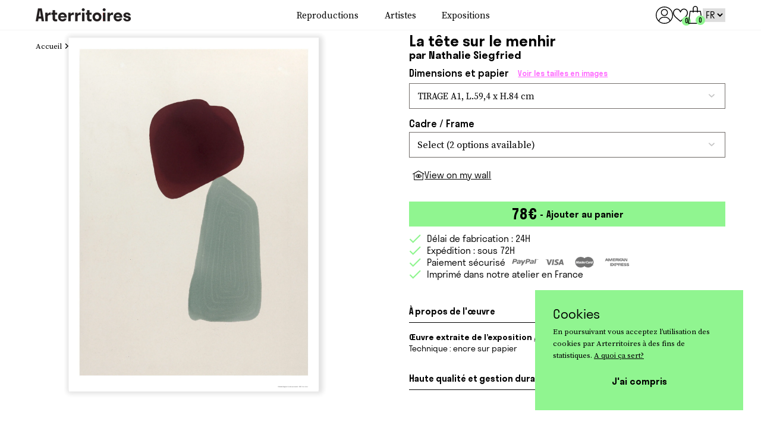

--- FILE ---
content_type: text/html; charset=utf-8
request_url: https://www.arterritoires.com/products/la-tete-sur-le-menhir
body_size: 44452
content:
<!DOCTYPE html>
<!--[if IE 9]> <html class="ie9 no-js supports-no-cookies" lang="fr"> <![endif]-->
<!--[if (gt IE 9)|!(IE)]><!-->
<html class="no-js supports-no-cookies" lang="fr">
  <!--<![endif]-->

  <head>
    <meta name="google-site-verification" content="9n5C9CpMl2Zlm63AQN3NkQ1cAbMNv3NjbUDqJySI1LQ" />
    <meta name="facebook-domain-verification" content="1b6oxrdtoz79jttsedns9fbr4vgbsf" />
    <meta charset="utf-8" />
    <meta http-equiv="X-UA-Compatible" content="IE=edge" />
    <meta name="viewport" content="width=device-width,initial-scale=1" />
    <meta name="theme-color" content="#000000" />
    <link rel="canonical" href="https://www.arterritoires.com/products/la-tete-sur-le-menhir" />

    <!-- Hotjar Tracking Code for https://www.arterritoires.com/ -->
    <script>
      (function(h,o,t,j,a,r){
          h.hj=h.hj||function(){(h.hj.q=h.hj.q||[]).push(arguments)};
          h._hjSettings={hjid:3185377,hjsv:6};
          a=o.getElementsByTagName('head')[0];
          r=o.createElement('script');r.async=1;
          r.src=t+h._hjSettings.hjid+j+h._hjSettings.hjsv;
          a.appendChild(r);
      })(window,document,'https://static.hotjar.com/c/hotjar-','.js?sv=');
    </script>

    
    <link rel="shortcut icon" href="//www.arterritoires.com/cdn/shop/files/arterritoires_favicon_32x32.png?v=1614319926" type="image/png" />
    
    
    <title>
    Nathalie Siegfried - La tête sur le menhir
       &ndash;
    Arterritoires
    
    </title>

    
    <meta name="description" content="Œuvre extraite de l’exposition Encre sur papiersTechnique : encre sur papier" />
     
<meta property="og:site_name" content="Arterritoires">
<meta property="og:url" content="https://www.arterritoires.com/products/la-tete-sur-le-menhir">
<meta property="og:title" content="La tête sur le menhir">
<meta property="og:type" content="product">
<meta property="og:description" content="Œuvre extraite de l’exposition Encre sur papiersTechnique : encre sur papier"><meta property="og:price:amount" content="78,00">
  <meta property="og:price:currency" content="EUR"><meta property="og:image" content="http://www.arterritoires.com/cdn/shop/products/1-NSiegfried-LaTeteSur_1024x1024.jpg?v=1634891594"><meta property="og:image" content="http://www.arterritoires.com/cdn/shop/files/Nathalie_Siegfried_A0_A1_La_Tete_sur_le_menhir_1024x1024.jpg?v=1758796553"><meta property="og:image" content="http://www.arterritoires.com/cdn/shop/files/Nathalie_Siegfried_A0_A1_La_Tete_sur_le_menhir_6c303385-1f7a-436d-8f42-e4477f906512_1024x1024.jpg?v=1758796556">
<meta property="og:image:secure_url" content="https://www.arterritoires.com/cdn/shop/products/1-NSiegfried-LaTeteSur_1024x1024.jpg?v=1634891594"><meta property="og:image:secure_url" content="https://www.arterritoires.com/cdn/shop/files/Nathalie_Siegfried_A0_A1_La_Tete_sur_le_menhir_1024x1024.jpg?v=1758796553"><meta property="og:image:secure_url" content="https://www.arterritoires.com/cdn/shop/files/Nathalie_Siegfried_A0_A1_La_Tete_sur_le_menhir_6c303385-1f7a-436d-8f42-e4477f906512_1024x1024.jpg?v=1758796556">

<meta name="twitter:site" content="@">
<meta name="twitter:card" content="summary_large_image">
<meta name="twitter:title" content="La tête sur le menhir">
<meta name="twitter:description" content="Œuvre extraite de l’exposition Encre sur papiersTechnique : encre sur papier">


    <!-- Liquid styles -->
    <style data-shopify>
  :root {
    --color-title: #000000;
    --color-primary: #000000;
    --color-secondary: #90f590;
    --color-accent: #90f590;
  }

  .text-with-cta__button:hover:before,
  .text-with-cta__button:focus:before {
    background-image: url("data:image/svg+xml,%3Csvg width='19' height='20' viewBox='0 0 19 20' fill='none' xmlns='http://www.w3.org/2000/svg'%3E%3Cpath d='M9.5 19.6857C4.26149 19.6857 0 15.4242 0 10.1857C0 4.94716 4.26149 0.685669 9.5 0.685669C14.7385 0.685669 19 4.94716 19 10.1857C19 15.4242 14.7385 19.6857 9.5 19.6857ZM9.5 1.87317C4.91627 1.87317 1.1875 5.60194 1.1875 10.1857C1.1875 14.7694 4.91627 18.4982 9.5 18.4982C14.0837 18.4982 17.8125 14.7694 17.8125 10.1857C17.8125 5.60194 14.0837 1.87317 9.5 1.87317Z' fill='%2390f590'/%3E%3Cpath d='M13.6562 10.7794H5.34375C5.016 10.7794 4.75 10.5134 4.75 10.1857C4.75 9.85792 5.016 9.59192 5.34375 9.59192H13.6562C13.984 9.59192 14.25 9.85792 14.25 10.1857C14.25 10.5134 13.984 10.7794 13.6562 10.7794Z' fill='%2390f590'/%3E%3Cpath d='M9.5 14.9357C9.17225 14.9357 8.90625 14.6697 8.90625 14.3419V6.02942C8.90625 5.70167 9.17225 5.43567 9.5 5.43567C9.82775 5.43567 10.0938 5.70167 10.0938 6.02942V14.3419C10.0938 14.6697 9.82775 14.9357 9.5 14.9357Z' fill='%2390f590'/%3E%3C/svg%3E%0A") !important;
  }
</style>

    <link href="//www.arterritoires.com/cdn/shop/t/9/assets/theme.scss.css?v=118332975556930720701756713258" rel="stylesheet" type="text/css" media="all" />

    <!-- Theme styles -->
    <link href="//www.arterritoires.com/cdn/shop/t/9/assets/layout_theme.css?v=58519308208034521251762190113" rel="stylesheet" type="text/css" media="all" />

    <script>
      document.documentElement.className = document.documentElement.className.replace('no-js', 'js');

      window.theme = {
        strings: {
          addToCart: "Ajouter au panier",
          soldOut: "Épuisé",
          unavailable: "Non disponible",
          addedToCartSuccess: "ajouté au panier avec succès !",
          viewCart: "Voir le panier",
          cartUrl: "\/cart",
          needAdvice: "VOUS AVEZ BESOIN D\u0026#39;UN CONSEIL ?",
          hardToChoose: "Vous avez du mal à choisir?",
          wonderingSetup: "Vous vous demandez comment mettre en place une exposition dans votre commune ou votre établissement.",
          organizeEvent: "Vous aimeriez organiser un événement dans votre région avec des expositions thématiques?",
          discoverAdvice: "Découvrez nos pages conseils et informations pratiques!",
          learnMore: "En savoir plus",
          discoverCollabs: "Découvrez aussi nos collabs",
          exhibitionsForMunicipality: "Des expositions conçues en collaboration avec des collectifs, des institutions, des fondations."
        },
        limitedEditions: "tirages",
        moneyFormat: "{{amount_with_comma_separator}}€",
        assets: {
          size_a0: "\/\/www.arterritoires.com\/cdn\/shop\/t\/9\/assets\/size_a0.jpg?v=151944069638913860051759260190",
          size_a1: "\/\/www.arterritoires.com\/cdn\/shop\/t\/9\/assets\/size_a1.jpg?v=183353133432315463791759260190",
          size_fine_art: "\/\/www.arterritoires.com\/cdn\/shop\/t\/9\/assets\/size_fine_art.jpg?v=158105476779001767481760512940"
        }
      };
    </script>

    
      
      <script>
        window.YETT_BLACKLIST = [
          /bugsnag\.min\.js/,
        ];
      </script>

      <script src="https://unpkg.com/yett"></script>
    

    <script type="text/javascript">
      window.cartJson = {"note":null,"attributes":{},"original_total_price":0,"total_price":0,"total_discount":0,"total_weight":0.0,"item_count":0,"items":[],"requires_shipping":false,"currency":"EUR","items_subtotal_price":0,"cart_level_discount_applications":[],"checkout_charge_amount":0};
    </script>

    

    <script>window.MSInputMethodContext && document.documentMode && document.write('<script src="https://cdn.jsdelivr.net/gh/nuxodin/ie11CustomProperties@4.1.0/ie11CustomProperties.min.js"><\/script>');</script>

    <script>window.performance && window.performance.mark && window.performance.mark('shopify.content_for_header.start');</script><meta id="shopify-digital-wallet" name="shopify-digital-wallet" content="/49830396072/digital_wallets/dialog">
<meta name="shopify-checkout-api-token" content="8db36a66ba07e7c95195e5096229734f">
<meta id="in-context-paypal-metadata" data-shop-id="49830396072" data-venmo-supported="false" data-environment="production" data-locale="fr_FR" data-paypal-v4="true" data-currency="EUR">
<link rel="alternate" hreflang="x-default" href="https://www.arterritoires.com/products/la-tete-sur-le-menhir">
<link rel="alternate" hreflang="fr" href="https://www.arterritoires.com/products/la-tete-sur-le-menhir">
<link rel="alternate" hreflang="en" href="https://www.arterritoires.com/en/products/la-tete-sur-le-menhir">
<link rel="alternate" type="application/json+oembed" href="https://www.arterritoires.com/products/la-tete-sur-le-menhir.oembed">
<script async="async" src="/checkouts/internal/preloads.js?locale=fr-FR"></script>
<script id="shopify-features" type="application/json">{"accessToken":"8db36a66ba07e7c95195e5096229734f","betas":["rich-media-storefront-analytics"],"domain":"www.arterritoires.com","predictiveSearch":true,"shopId":49830396072,"locale":"fr"}</script>
<script>var Shopify = Shopify || {};
Shopify.shop = "arterritoire.myshopify.com";
Shopify.locale = "fr";
Shopify.currency = {"active":"EUR","rate":"1.0"};
Shopify.country = "FR";
Shopify.theme = {"name":"eventsunited","id":185037619548,"schema_name":"Arterritoires x Symediane","schema_version":"2.0.0","theme_store_id":null,"role":"main"};
Shopify.theme.handle = "null";
Shopify.theme.style = {"id":null,"handle":null};
Shopify.cdnHost = "www.arterritoires.com/cdn";
Shopify.routes = Shopify.routes || {};
Shopify.routes.root = "/";</script>
<script type="module">!function(o){(o.Shopify=o.Shopify||{}).modules=!0}(window);</script>
<script>!function(o){function n(){var o=[];function n(){o.push(Array.prototype.slice.apply(arguments))}return n.q=o,n}var t=o.Shopify=o.Shopify||{};t.loadFeatures=n(),t.autoloadFeatures=n()}(window);</script>
<script id="shop-js-analytics" type="application/json">{"pageType":"product"}</script>
<script defer="defer" async type="module" src="//www.arterritoires.com/cdn/shopifycloud/shop-js/modules/v2/client.init-shop-cart-sync_BcDpqI9l.fr.esm.js"></script>
<script defer="defer" async type="module" src="//www.arterritoires.com/cdn/shopifycloud/shop-js/modules/v2/chunk.common_a1Rf5Dlz.esm.js"></script>
<script defer="defer" async type="module" src="//www.arterritoires.com/cdn/shopifycloud/shop-js/modules/v2/chunk.modal_Djra7sW9.esm.js"></script>
<script type="module">
  await import("//www.arterritoires.com/cdn/shopifycloud/shop-js/modules/v2/client.init-shop-cart-sync_BcDpqI9l.fr.esm.js");
await import("//www.arterritoires.com/cdn/shopifycloud/shop-js/modules/v2/chunk.common_a1Rf5Dlz.esm.js");
await import("//www.arterritoires.com/cdn/shopifycloud/shop-js/modules/v2/chunk.modal_Djra7sW9.esm.js");

  window.Shopify.SignInWithShop?.initShopCartSync?.({"fedCMEnabled":true,"windoidEnabled":true});

</script>
<script id="__st">var __st={"a":49830396072,"offset":3600,"reqid":"2d4e0469-82db-4b62-bac2-fbbbd90a6218-1769031945","pageurl":"www.arterritoires.com\/products\/la-tete-sur-le-menhir","u":"a2a0bdf5083f","p":"product","rtyp":"product","rid":7157247377576};</script>
<script>window.ShopifyPaypalV4VisibilityTracking = true;</script>
<script id="captcha-bootstrap">!function(){'use strict';const t='contact',e='account',n='new_comment',o=[[t,t],['blogs',n],['comments',n],[t,'customer']],c=[[e,'customer_login'],[e,'guest_login'],[e,'recover_customer_password'],[e,'create_customer']],r=t=>t.map((([t,e])=>`form[action*='/${t}']:not([data-nocaptcha='true']) input[name='form_type'][value='${e}']`)).join(','),a=t=>()=>t?[...document.querySelectorAll(t)].map((t=>t.form)):[];function s(){const t=[...o],e=r(t);return a(e)}const i='password',u='form_key',d=['recaptcha-v3-token','g-recaptcha-response','h-captcha-response',i],f=()=>{try{return window.sessionStorage}catch{return}},m='__shopify_v',_=t=>t.elements[u];function p(t,e,n=!1){try{const o=window.sessionStorage,c=JSON.parse(o.getItem(e)),{data:r}=function(t){const{data:e,action:n}=t;return t[m]||n?{data:e,action:n}:{data:t,action:n}}(c);for(const[e,n]of Object.entries(r))t.elements[e]&&(t.elements[e].value=n);n&&o.removeItem(e)}catch(o){console.error('form repopulation failed',{error:o})}}const l='form_type',E='cptcha';function T(t){t.dataset[E]=!0}const w=window,h=w.document,L='Shopify',v='ce_forms',y='captcha';let A=!1;((t,e)=>{const n=(g='f06e6c50-85a8-45c8-87d0-21a2b65856fe',I='https://cdn.shopify.com/shopifycloud/storefront-forms-hcaptcha/ce_storefront_forms_captcha_hcaptcha.v1.5.2.iife.js',D={infoText:'Protégé par hCaptcha',privacyText:'Confidentialité',termsText:'Conditions'},(t,e,n)=>{const o=w[L][v],c=o.bindForm;if(c)return c(t,g,e,D).then(n);var r;o.q.push([[t,g,e,D],n]),r=I,A||(h.body.append(Object.assign(h.createElement('script'),{id:'captcha-provider',async:!0,src:r})),A=!0)});var g,I,D;w[L]=w[L]||{},w[L][v]=w[L][v]||{},w[L][v].q=[],w[L][y]=w[L][y]||{},w[L][y].protect=function(t,e){n(t,void 0,e),T(t)},Object.freeze(w[L][y]),function(t,e,n,w,h,L){const[v,y,A,g]=function(t,e,n){const i=e?o:[],u=t?c:[],d=[...i,...u],f=r(d),m=r(i),_=r(d.filter((([t,e])=>n.includes(e))));return[a(f),a(m),a(_),s()]}(w,h,L),I=t=>{const e=t.target;return e instanceof HTMLFormElement?e:e&&e.form},D=t=>v().includes(t);t.addEventListener('submit',(t=>{const e=I(t);if(!e)return;const n=D(e)&&!e.dataset.hcaptchaBound&&!e.dataset.recaptchaBound,o=_(e),c=g().includes(e)&&(!o||!o.value);(n||c)&&t.preventDefault(),c&&!n&&(function(t){try{if(!f())return;!function(t){const e=f();if(!e)return;const n=_(t);if(!n)return;const o=n.value;o&&e.removeItem(o)}(t);const e=Array.from(Array(32),(()=>Math.random().toString(36)[2])).join('');!function(t,e){_(t)||t.append(Object.assign(document.createElement('input'),{type:'hidden',name:u})),t.elements[u].value=e}(t,e),function(t,e){const n=f();if(!n)return;const o=[...t.querySelectorAll(`input[type='${i}']`)].map((({name:t})=>t)),c=[...d,...o],r={};for(const[a,s]of new FormData(t).entries())c.includes(a)||(r[a]=s);n.setItem(e,JSON.stringify({[m]:1,action:t.action,data:r}))}(t,e)}catch(e){console.error('failed to persist form',e)}}(e),e.submit())}));const S=(t,e)=>{t&&!t.dataset[E]&&(n(t,e.some((e=>e===t))),T(t))};for(const o of['focusin','change'])t.addEventListener(o,(t=>{const e=I(t);D(e)&&S(e,y())}));const B=e.get('form_key'),M=e.get(l),P=B&&M;t.addEventListener('DOMContentLoaded',(()=>{const t=y();if(P)for(const e of t)e.elements[l].value===M&&p(e,B);[...new Set([...A(),...v().filter((t=>'true'===t.dataset.shopifyCaptcha))])].forEach((e=>S(e,t)))}))}(h,new URLSearchParams(w.location.search),n,t,e,['guest_login'])})(!0,!0)}();</script>
<script integrity="sha256-4kQ18oKyAcykRKYeNunJcIwy7WH5gtpwJnB7kiuLZ1E=" data-source-attribution="shopify.loadfeatures" defer="defer" src="//www.arterritoires.com/cdn/shopifycloud/storefront/assets/storefront/load_feature-a0a9edcb.js" crossorigin="anonymous"></script>
<script data-source-attribution="shopify.dynamic_checkout.dynamic.init">var Shopify=Shopify||{};Shopify.PaymentButton=Shopify.PaymentButton||{isStorefrontPortableWallets:!0,init:function(){window.Shopify.PaymentButton.init=function(){};var t=document.createElement("script");t.src="https://www.arterritoires.com/cdn/shopifycloud/portable-wallets/latest/portable-wallets.fr.js",t.type="module",document.head.appendChild(t)}};
</script>
<script data-source-attribution="shopify.dynamic_checkout.buyer_consent">
  function portableWalletsHideBuyerConsent(e){var t=document.getElementById("shopify-buyer-consent"),n=document.getElementById("shopify-subscription-policy-button");t&&n&&(t.classList.add("hidden"),t.setAttribute("aria-hidden","true"),n.removeEventListener("click",e))}function portableWalletsShowBuyerConsent(e){var t=document.getElementById("shopify-buyer-consent"),n=document.getElementById("shopify-subscription-policy-button");t&&n&&(t.classList.remove("hidden"),t.removeAttribute("aria-hidden"),n.addEventListener("click",e))}window.Shopify?.PaymentButton&&(window.Shopify.PaymentButton.hideBuyerConsent=portableWalletsHideBuyerConsent,window.Shopify.PaymentButton.showBuyerConsent=portableWalletsShowBuyerConsent);
</script>
<script data-source-attribution="shopify.dynamic_checkout.cart.bootstrap">document.addEventListener("DOMContentLoaded",(function(){function t(){return document.querySelector("shopify-accelerated-checkout-cart, shopify-accelerated-checkout")}if(t())Shopify.PaymentButton.init();else{new MutationObserver((function(e,n){t()&&(Shopify.PaymentButton.init(),n.disconnect())})).observe(document.body,{childList:!0,subtree:!0})}}));
</script>
<link id="shopify-accelerated-checkout-styles" rel="stylesheet" media="screen" href="https://www.arterritoires.com/cdn/shopifycloud/portable-wallets/latest/accelerated-checkout-backwards-compat.css" crossorigin="anonymous">
<style id="shopify-accelerated-checkout-cart">
        #shopify-buyer-consent {
  margin-top: 1em;
  display: inline-block;
  width: 100%;
}

#shopify-buyer-consent.hidden {
  display: none;
}

#shopify-subscription-policy-button {
  background: none;
  border: none;
  padding: 0;
  text-decoration: underline;
  font-size: inherit;
  cursor: pointer;
}

#shopify-subscription-policy-button::before {
  box-shadow: none;
}

      </style>

<script>window.performance && window.performance.mark && window.performance.mark('shopify.content_for_header.end');</script>
  <!-- BEGIN app block: shopify://apps/essential-announcer/blocks/app-embed/93b5429f-c8d6-4c33-ae14-250fd84f361b --><script>
  
    window.essentialAnnouncementConfigs = [];
  
  window.essentialAnnouncementMeta = {
    productCollections: [{"id":227788554408,"handle":"tirages","title":"Reproductions","updated_at":"2026-01-19T13:05:12+01:00","body_html":"\u003cp\u003eDes reproductions en tirages limités pour habiller les murs de vos espaces personnels ou professionnels.\u003c\/p\u003e","published_at":"2020-10-14T14:51:12+02:00","sort_order":"manual","template_suffix":"edition-limitee","disjunctive":true,"rules":[{"column":"type","relation":"equals","condition":"édition limitée"},{"column":"product_category_id","relation":"equals","condition":"gc"}],"published_scope":"web","image":{"created_at":"2020-11-12T15:35:55+01:00","alt":"Tirage format A0 de 'Lightly revisiting the ancients 12, détail Botticelli' de Elisabeth Llach","width":1238,"height":923,"src":"\/\/www.arterritoires.com\/cdn\/shop\/collections\/edition-limitees-cover.png?v=1667828470"}}],
    productData: {"id":7157247377576,"title":"La tête sur le menhir","handle":"la-tete-sur-le-menhir","description":"\u003cp\u003e\u003cstrong\u003eŒuvre extraite de l’exposition \u003ca rel=\"noopener\" title=\"exposition Encre sur papiers\" href=\"https:\/\/www.arterritoires.com\/collections\/expositions\/products\/encre-sur-papiers\" target=\"_blank\"\u003e\u003cem\u003eEncre sur papiers\u003c\/em\u003e\u003c\/a\u003e\u003c\/strong\u003e\u003cb\u003e\u003ci\u003e\u003cbr\u003e\u003c\/i\u003e\u003c\/b\u003eTechnique : \u003cspan\u003eencre sur papier\u003c\/span\u003e\u003c\/p\u003e","published_at":"2021-10-27T17:44:20+02:00","created_at":"2021-10-22T10:31:14+02:00","vendor":"Nathalie Siegfried","type":"édition limitée","tags":["artiste_Nathalie Siegfried","medium_Peinture","theme_Abstraction","vertical_frame"],"price":7800,"price_min":7800,"price_max":14300,"available":true,"price_varies":true,"compare_at_price":null,"compare_at_price_min":0,"compare_at_price_max":0,"compare_at_price_varies":false,"variants":[{"id":55547078410588,"title":"TIRAGE A1, L.59,4 x H.84 cm","option1":"TIRAGE A1, L.59,4 x H.84 cm","option2":null,"option3":null,"sku":"P-NaSi-ELA1-ESP2-2021","requires_shipping":true,"taxable":true,"featured_image":{"id":77993690431836,"product_id":7157247377576,"position":2,"created_at":"2025-09-25T12:35:50+02:00","updated_at":"2025-09-25T12:35:53+02:00","alt":null,"width":1684,"height":2381,"src":"\/\/www.arterritoires.com\/cdn\/shop\/files\/Nathalie_Siegfried_A0_A1_La_Tete_sur_le_menhir.jpg?v=1758796553","variant_ids":[55547078410588]},"available":true,"name":"La tête sur le menhir - TIRAGE A1, L.59,4 x H.84 cm","public_title":"TIRAGE A1, L.59,4 x H.84 cm","options":["TIRAGE A1, L.59,4 x H.84 cm"],"price":7800,"weight":200,"compare_at_price":null,"inventory_management":"shopify","barcode":null,"featured_media":{"alt":null,"id":66901900263772,"position":2,"preview_image":{"aspect_ratio":0.707,"height":2381,"width":1684,"src":"\/\/www.arterritoires.com\/cdn\/shop\/files\/Nathalie_Siegfried_A0_A1_La_Tete_sur_le_menhir.jpg?v=1758796553"}},"requires_selling_plan":false,"selling_plan_allocations":[]},{"id":55547078443356,"title":"TIRAGE A0, L.84 x H.119 cm","option1":"TIRAGE A0, L.84 x H.119 cm","option2":null,"option3":null,"sku":"P-NaSi-ELA0-ESP2-2021","requires_shipping":true,"taxable":true,"featured_image":{"id":77993690988892,"product_id":7157247377576,"position":3,"created_at":"2025-09-25T12:35:53+02:00","updated_at":"2025-09-25T12:35:56+02:00","alt":null,"width":1684,"height":2381,"src":"\/\/www.arterritoires.com\/cdn\/shop\/files\/Nathalie_Siegfried_A0_A1_La_Tete_sur_le_menhir_6c303385-1f7a-436d-8f42-e4477f906512.jpg?v=1758796556","variant_ids":[55547078443356]},"available":true,"name":"La tête sur le menhir - TIRAGE A0, L.84 x H.119 cm","public_title":"TIRAGE A0, L.84 x H.119 cm","options":["TIRAGE A0, L.84 x H.119 cm"],"price":14300,"weight":300,"compare_at_price":null,"inventory_management":"shopify","barcode":null,"featured_media":{"alt":null,"id":66901900820828,"position":3,"preview_image":{"aspect_ratio":0.707,"height":2381,"width":1684,"src":"\/\/www.arterritoires.com\/cdn\/shop\/files\/Nathalie_Siegfried_A0_A1_La_Tete_sur_le_menhir_6c303385-1f7a-436d-8f42-e4477f906512.jpg?v=1758796556"}},"requires_selling_plan":false,"selling_plan_allocations":[]},{"id":41374860247208,"title":"TIRAGE FINE ART, numéroté et certifié, L.50 x H.70 cm","option1":"TIRAGE FINE ART, numéroté et certifié, L.50 x H.70 cm","option2":null,"option3":null,"sku":"P-NaSi-EL5070-ESP2-2021","requires_shipping":true,"taxable":true,"featured_image":{"id":77993692594524,"product_id":7157247377576,"position":4,"created_at":"2025-09-25T12:35:59+02:00","updated_at":"2025-09-25T12:36:02+02:00","alt":null,"width":1417,"height":1984,"src":"\/\/www.arterritoires.com\/cdn\/shop\/files\/Nathalie_Siegfried_FineArt_La_Tete_sur_le_menhir.jpg?v=1758796562","variant_ids":[41374860247208]},"available":true,"name":"La tête sur le menhir - TIRAGE FINE ART, numéroté et certifié, L.50 x H.70 cm","public_title":"TIRAGE FINE ART, numéroté et certifié, L.50 x H.70 cm","options":["TIRAGE FINE ART, numéroté et certifié, L.50 x H.70 cm"],"price":13000,"weight":180,"compare_at_price":null,"inventory_management":"shopify","barcode":null,"featured_media":{"alt":null,"id":66901902066012,"position":4,"preview_image":{"aspect_ratio":0.714,"height":1984,"width":1417,"src":"\/\/www.arterritoires.com\/cdn\/shop\/files\/Nathalie_Siegfried_FineArt_La_Tete_sur_le_menhir.jpg?v=1758796562"}},"requires_selling_plan":false,"selling_plan_allocations":[]}],"images":["\/\/www.arterritoires.com\/cdn\/shop\/products\/1-NSiegfried-LaTeteSur.jpg?v=1634891594","\/\/www.arterritoires.com\/cdn\/shop\/files\/Nathalie_Siegfried_A0_A1_La_Tete_sur_le_menhir.jpg?v=1758796553","\/\/www.arterritoires.com\/cdn\/shop\/files\/Nathalie_Siegfried_A0_A1_La_Tete_sur_le_menhir_6c303385-1f7a-436d-8f42-e4477f906512.jpg?v=1758796556","\/\/www.arterritoires.com\/cdn\/shop\/files\/Nathalie_Siegfried_FineArt_La_Tete_sur_le_menhir.jpg?v=1758796562"],"featured_image":"\/\/www.arterritoires.com\/cdn\/shop\/products\/1-NSiegfried-LaTeteSur.jpg?v=1634891594","options":["Dimensions et papier"],"media":[{"alt":null,"id":23636398571688,"position":1,"preview_image":{"aspect_ratio":0.699,"height":3086,"width":2158,"src":"\/\/www.arterritoires.com\/cdn\/shop\/products\/1-NSiegfried-LaTeteSur.jpg?v=1634891594"},"aspect_ratio":0.699,"height":3086,"media_type":"image","src":"\/\/www.arterritoires.com\/cdn\/shop\/products\/1-NSiegfried-LaTeteSur.jpg?v=1634891594","width":2158},{"alt":null,"id":66901900263772,"position":2,"preview_image":{"aspect_ratio":0.707,"height":2381,"width":1684,"src":"\/\/www.arterritoires.com\/cdn\/shop\/files\/Nathalie_Siegfried_A0_A1_La_Tete_sur_le_menhir.jpg?v=1758796553"},"aspect_ratio":0.707,"height":2381,"media_type":"image","src":"\/\/www.arterritoires.com\/cdn\/shop\/files\/Nathalie_Siegfried_A0_A1_La_Tete_sur_le_menhir.jpg?v=1758796553","width":1684},{"alt":null,"id":66901900820828,"position":3,"preview_image":{"aspect_ratio":0.707,"height":2381,"width":1684,"src":"\/\/www.arterritoires.com\/cdn\/shop\/files\/Nathalie_Siegfried_A0_A1_La_Tete_sur_le_menhir_6c303385-1f7a-436d-8f42-e4477f906512.jpg?v=1758796556"},"aspect_ratio":0.707,"height":2381,"media_type":"image","src":"\/\/www.arterritoires.com\/cdn\/shop\/files\/Nathalie_Siegfried_A0_A1_La_Tete_sur_le_menhir_6c303385-1f7a-436d-8f42-e4477f906512.jpg?v=1758796556","width":1684},{"alt":null,"id":66901902066012,"position":4,"preview_image":{"aspect_ratio":0.714,"height":1984,"width":1417,"src":"\/\/www.arterritoires.com\/cdn\/shop\/files\/Nathalie_Siegfried_FineArt_La_Tete_sur_le_menhir.jpg?v=1758796562"},"aspect_ratio":0.714,"height":1984,"media_type":"image","src":"\/\/www.arterritoires.com\/cdn\/shop\/files\/Nathalie_Siegfried_FineArt_La_Tete_sur_le_menhir.jpg?v=1758796562","width":1417}],"requires_selling_plan":false,"selling_plan_groups":[],"content":"\u003cp\u003e\u003cstrong\u003eŒuvre extraite de l’exposition \u003ca rel=\"noopener\" title=\"exposition Encre sur papiers\" href=\"https:\/\/www.arterritoires.com\/collections\/expositions\/products\/encre-sur-papiers\" target=\"_blank\"\u003e\u003cem\u003eEncre sur papiers\u003c\/em\u003e\u003c\/a\u003e\u003c\/strong\u003e\u003cb\u003e\u003ci\u003e\u003cbr\u003e\u003c\/i\u003e\u003c\/b\u003eTechnique : \u003cspan\u003eencre sur papier\u003c\/span\u003e\u003c\/p\u003e"},
    templateName: "product",
    collectionId: null,
  };
</script>

 
<style>
.essential_annoucement_bar_wrapper {display: none;}
</style>


<script src="https://cdn.shopify.com/extensions/019b9d60-ed7c-7464-ac3f-9e23a48d54ca/essential-announcement-bar-74/assets/announcement-bar-essential-apps.js" defer></script>

<!-- END app block --><!-- BEGIN app block: shopify://apps/live-product-options/blocks/app-embed/88bfdf40-5e27-4962-a966-70c8d1e87757 --><script>
  window.theme = window.theme || {};window.theme.moneyFormat = "{{amount_with_comma_separator}}€";window.theme.moneyFormatWithCurrency = "€{{amount_with_comma_separator}} EUR";
  window.theme.currencies = ['EUR'];
</script><script src="https://assets.cloudlift.app/api/assets/options.js?shop=arterritoire.myshopify.com" defer="defer"></script>
<!-- END app block --><script src="https://cdn.shopify.com/extensions/019b97b0-6350-7631-8123-95494b086580/socialwidget-instafeed-78/assets/social-widget.min.js" type="text/javascript" defer="defer"></script>
<script src="https://cdn.shopify.com/extensions/19689677-6488-4a31-adf3-fcf4359c5fd9/forms-2295/assets/shopify-forms-loader.js" type="text/javascript" defer="defer"></script>
<link href="https://monorail-edge.shopifysvc.com" rel="dns-prefetch">
<script>(function(){if ("sendBeacon" in navigator && "performance" in window) {try {var session_token_from_headers = performance.getEntriesByType('navigation')[0].serverTiming.find(x => x.name == '_s').description;} catch {var session_token_from_headers = undefined;}var session_cookie_matches = document.cookie.match(/_shopify_s=([^;]*)/);var session_token_from_cookie = session_cookie_matches && session_cookie_matches.length === 2 ? session_cookie_matches[1] : "";var session_token = session_token_from_headers || session_token_from_cookie || "";function handle_abandonment_event(e) {var entries = performance.getEntries().filter(function(entry) {return /monorail-edge.shopifysvc.com/.test(entry.name);});if (!window.abandonment_tracked && entries.length === 0) {window.abandonment_tracked = true;var currentMs = Date.now();var navigation_start = performance.timing.navigationStart;var payload = {shop_id: 49830396072,url: window.location.href,navigation_start,duration: currentMs - navigation_start,session_token,page_type: "product"};window.navigator.sendBeacon("https://monorail-edge.shopifysvc.com/v1/produce", JSON.stringify({schema_id: "online_store_buyer_site_abandonment/1.1",payload: payload,metadata: {event_created_at_ms: currentMs,event_sent_at_ms: currentMs}}));}}window.addEventListener('pagehide', handle_abandonment_event);}}());</script>
<script id="web-pixels-manager-setup">(function e(e,d,r,n,o){if(void 0===o&&(o={}),!Boolean(null===(a=null===(i=window.Shopify)||void 0===i?void 0:i.analytics)||void 0===a?void 0:a.replayQueue)){var i,a;window.Shopify=window.Shopify||{};var t=window.Shopify;t.analytics=t.analytics||{};var s=t.analytics;s.replayQueue=[],s.publish=function(e,d,r){return s.replayQueue.push([e,d,r]),!0};try{self.performance.mark("wpm:start")}catch(e){}var l=function(){var e={modern:/Edge?\/(1{2}[4-9]|1[2-9]\d|[2-9]\d{2}|\d{4,})\.\d+(\.\d+|)|Firefox\/(1{2}[4-9]|1[2-9]\d|[2-9]\d{2}|\d{4,})\.\d+(\.\d+|)|Chrom(ium|e)\/(9{2}|\d{3,})\.\d+(\.\d+|)|(Maci|X1{2}).+ Version\/(15\.\d+|(1[6-9]|[2-9]\d|\d{3,})\.\d+)([,.]\d+|)( \(\w+\)|)( Mobile\/\w+|) Safari\/|Chrome.+OPR\/(9{2}|\d{3,})\.\d+\.\d+|(CPU[ +]OS|iPhone[ +]OS|CPU[ +]iPhone|CPU IPhone OS|CPU iPad OS)[ +]+(15[._]\d+|(1[6-9]|[2-9]\d|\d{3,})[._]\d+)([._]\d+|)|Android:?[ /-](13[3-9]|1[4-9]\d|[2-9]\d{2}|\d{4,})(\.\d+|)(\.\d+|)|Android.+Firefox\/(13[5-9]|1[4-9]\d|[2-9]\d{2}|\d{4,})\.\d+(\.\d+|)|Android.+Chrom(ium|e)\/(13[3-9]|1[4-9]\d|[2-9]\d{2}|\d{4,})\.\d+(\.\d+|)|SamsungBrowser\/([2-9]\d|\d{3,})\.\d+/,legacy:/Edge?\/(1[6-9]|[2-9]\d|\d{3,})\.\d+(\.\d+|)|Firefox\/(5[4-9]|[6-9]\d|\d{3,})\.\d+(\.\d+|)|Chrom(ium|e)\/(5[1-9]|[6-9]\d|\d{3,})\.\d+(\.\d+|)([\d.]+$|.*Safari\/(?![\d.]+ Edge\/[\d.]+$))|(Maci|X1{2}).+ Version\/(10\.\d+|(1[1-9]|[2-9]\d|\d{3,})\.\d+)([,.]\d+|)( \(\w+\)|)( Mobile\/\w+|) Safari\/|Chrome.+OPR\/(3[89]|[4-9]\d|\d{3,})\.\d+\.\d+|(CPU[ +]OS|iPhone[ +]OS|CPU[ +]iPhone|CPU IPhone OS|CPU iPad OS)[ +]+(10[._]\d+|(1[1-9]|[2-9]\d|\d{3,})[._]\d+)([._]\d+|)|Android:?[ /-](13[3-9]|1[4-9]\d|[2-9]\d{2}|\d{4,})(\.\d+|)(\.\d+|)|Mobile Safari.+OPR\/([89]\d|\d{3,})\.\d+\.\d+|Android.+Firefox\/(13[5-9]|1[4-9]\d|[2-9]\d{2}|\d{4,})\.\d+(\.\d+|)|Android.+Chrom(ium|e)\/(13[3-9]|1[4-9]\d|[2-9]\d{2}|\d{4,})\.\d+(\.\d+|)|Android.+(UC? ?Browser|UCWEB|U3)[ /]?(15\.([5-9]|\d{2,})|(1[6-9]|[2-9]\d|\d{3,})\.\d+)\.\d+|SamsungBrowser\/(5\.\d+|([6-9]|\d{2,})\.\d+)|Android.+MQ{2}Browser\/(14(\.(9|\d{2,})|)|(1[5-9]|[2-9]\d|\d{3,})(\.\d+|))(\.\d+|)|K[Aa][Ii]OS\/(3\.\d+|([4-9]|\d{2,})\.\d+)(\.\d+|)/},d=e.modern,r=e.legacy,n=navigator.userAgent;return n.match(d)?"modern":n.match(r)?"legacy":"unknown"}(),u="modern"===l?"modern":"legacy",c=(null!=n?n:{modern:"",legacy:""})[u],f=function(e){return[e.baseUrl,"/wpm","/b",e.hashVersion,"modern"===e.buildTarget?"m":"l",".js"].join("")}({baseUrl:d,hashVersion:r,buildTarget:u}),m=function(e){var d=e.version,r=e.bundleTarget,n=e.surface,o=e.pageUrl,i=e.monorailEndpoint;return{emit:function(e){var a=e.status,t=e.errorMsg,s=(new Date).getTime(),l=JSON.stringify({metadata:{event_sent_at_ms:s},events:[{schema_id:"web_pixels_manager_load/3.1",payload:{version:d,bundle_target:r,page_url:o,status:a,surface:n,error_msg:t},metadata:{event_created_at_ms:s}}]});if(!i)return console&&console.warn&&console.warn("[Web Pixels Manager] No Monorail endpoint provided, skipping logging."),!1;try{return self.navigator.sendBeacon.bind(self.navigator)(i,l)}catch(e){}var u=new XMLHttpRequest;try{return u.open("POST",i,!0),u.setRequestHeader("Content-Type","text/plain"),u.send(l),!0}catch(e){return console&&console.warn&&console.warn("[Web Pixels Manager] Got an unhandled error while logging to Monorail."),!1}}}}({version:r,bundleTarget:l,surface:e.surface,pageUrl:self.location.href,monorailEndpoint:e.monorailEndpoint});try{o.browserTarget=l,function(e){var d=e.src,r=e.async,n=void 0===r||r,o=e.onload,i=e.onerror,a=e.sri,t=e.scriptDataAttributes,s=void 0===t?{}:t,l=document.createElement("script"),u=document.querySelector("head"),c=document.querySelector("body");if(l.async=n,l.src=d,a&&(l.integrity=a,l.crossOrigin="anonymous"),s)for(var f in s)if(Object.prototype.hasOwnProperty.call(s,f))try{l.dataset[f]=s[f]}catch(e){}if(o&&l.addEventListener("load",o),i&&l.addEventListener("error",i),u)u.appendChild(l);else{if(!c)throw new Error("Did not find a head or body element to append the script");c.appendChild(l)}}({src:f,async:!0,onload:function(){if(!function(){var e,d;return Boolean(null===(d=null===(e=window.Shopify)||void 0===e?void 0:e.analytics)||void 0===d?void 0:d.initialized)}()){var d=window.webPixelsManager.init(e)||void 0;if(d){var r=window.Shopify.analytics;r.replayQueue.forEach((function(e){var r=e[0],n=e[1],o=e[2];d.publishCustomEvent(r,n,o)})),r.replayQueue=[],r.publish=d.publishCustomEvent,r.visitor=d.visitor,r.initialized=!0}}},onerror:function(){return m.emit({status:"failed",errorMsg:"".concat(f," has failed to load")})},sri:function(e){var d=/^sha384-[A-Za-z0-9+/=]+$/;return"string"==typeof e&&d.test(e)}(c)?c:"",scriptDataAttributes:o}),m.emit({status:"loading"})}catch(e){m.emit({status:"failed",errorMsg:(null==e?void 0:e.message)||"Unknown error"})}}})({shopId: 49830396072,storefrontBaseUrl: "https://www.arterritoires.com",extensionsBaseUrl: "https://extensions.shopifycdn.com/cdn/shopifycloud/web-pixels-manager",monorailEndpoint: "https://monorail-edge.shopifysvc.com/unstable/produce_batch",surface: "storefront-renderer",enabledBetaFlags: ["2dca8a86"],webPixelsConfigList: [{"id":"950468956","configuration":"{\"config\":\"{\\\"pixel_id\\\":\\\"G-RDV40647HT\\\",\\\"google_tag_ids\\\":[\\\"G-RDV40647HT\\\"],\\\"gtag_events\\\":[{\\\"type\\\":\\\"search\\\",\\\"action_label\\\":\\\"G-RDV40647HT\\\"},{\\\"type\\\":\\\"begin_checkout\\\",\\\"action_label\\\":\\\"G-RDV40647HT\\\"},{\\\"type\\\":\\\"view_item\\\",\\\"action_label\\\":\\\"G-RDV40647HT\\\"},{\\\"type\\\":\\\"purchase\\\",\\\"action_label\\\":\\\"G-RDV40647HT\\\"},{\\\"type\\\":\\\"page_view\\\",\\\"action_label\\\":\\\"G-RDV40647HT\\\"},{\\\"type\\\":\\\"add_payment_info\\\",\\\"action_label\\\":\\\"G-RDV40647HT\\\"},{\\\"type\\\":\\\"add_to_cart\\\",\\\"action_label\\\":\\\"G-RDV40647HT\\\"}],\\\"enable_monitoring_mode\\\":false}\"}","eventPayloadVersion":"v1","runtimeContext":"OPEN","scriptVersion":"b2a88bafab3e21179ed38636efcd8a93","type":"APP","apiClientId":1780363,"privacyPurposes":[],"dataSharingAdjustments":{"protectedCustomerApprovalScopes":["read_customer_address","read_customer_email","read_customer_name","read_customer_personal_data","read_customer_phone"]}},{"id":"343179612","configuration":"{\"pixel_id\":\"1213597765738348\",\"pixel_type\":\"facebook_pixel\",\"metaapp_system_user_token\":\"-\"}","eventPayloadVersion":"v1","runtimeContext":"OPEN","scriptVersion":"ca16bc87fe92b6042fbaa3acc2fbdaa6","type":"APP","apiClientId":2329312,"privacyPurposes":["ANALYTICS","MARKETING","SALE_OF_DATA"],"dataSharingAdjustments":{"protectedCustomerApprovalScopes":["read_customer_address","read_customer_email","read_customer_name","read_customer_personal_data","read_customer_phone"]}},{"id":"166461788","configuration":"{\"tagID\":\"2612390180448\"}","eventPayloadVersion":"v1","runtimeContext":"STRICT","scriptVersion":"18031546ee651571ed29edbe71a3550b","type":"APP","apiClientId":3009811,"privacyPurposes":["ANALYTICS","MARKETING","SALE_OF_DATA"],"dataSharingAdjustments":{"protectedCustomerApprovalScopes":["read_customer_address","read_customer_email","read_customer_name","read_customer_personal_data","read_customer_phone"]}},{"id":"shopify-app-pixel","configuration":"{}","eventPayloadVersion":"v1","runtimeContext":"STRICT","scriptVersion":"0450","apiClientId":"shopify-pixel","type":"APP","privacyPurposes":["ANALYTICS","MARKETING"]},{"id":"shopify-custom-pixel","eventPayloadVersion":"v1","runtimeContext":"LAX","scriptVersion":"0450","apiClientId":"shopify-pixel","type":"CUSTOM","privacyPurposes":["ANALYTICS","MARKETING"]}],isMerchantRequest: false,initData: {"shop":{"name":"Arterritoires","paymentSettings":{"currencyCode":"EUR"},"myshopifyDomain":"arterritoire.myshopify.com","countryCode":"FR","storefrontUrl":"https:\/\/www.arterritoires.com"},"customer":null,"cart":null,"checkout":null,"productVariants":[{"price":{"amount":78.0,"currencyCode":"EUR"},"product":{"title":"La tête sur le menhir","vendor":"Nathalie Siegfried","id":"7157247377576","untranslatedTitle":"La tête sur le menhir","url":"\/products\/la-tete-sur-le-menhir","type":"édition limitée"},"id":"55547078410588","image":{"src":"\/\/www.arterritoires.com\/cdn\/shop\/files\/Nathalie_Siegfried_A0_A1_La_Tete_sur_le_menhir.jpg?v=1758796553"},"sku":"P-NaSi-ELA1-ESP2-2021","title":"TIRAGE A1, L.59,4 x H.84 cm","untranslatedTitle":"TIRAGE A1, L.59,4 x H.84 cm"},{"price":{"amount":143.0,"currencyCode":"EUR"},"product":{"title":"La tête sur le menhir","vendor":"Nathalie Siegfried","id":"7157247377576","untranslatedTitle":"La tête sur le menhir","url":"\/products\/la-tete-sur-le-menhir","type":"édition limitée"},"id":"55547078443356","image":{"src":"\/\/www.arterritoires.com\/cdn\/shop\/files\/Nathalie_Siegfried_A0_A1_La_Tete_sur_le_menhir_6c303385-1f7a-436d-8f42-e4477f906512.jpg?v=1758796556"},"sku":"P-NaSi-ELA0-ESP2-2021","title":"TIRAGE A0, L.84 x H.119 cm","untranslatedTitle":"TIRAGE A0, L.84 x H.119 cm"},{"price":{"amount":130.0,"currencyCode":"EUR"},"product":{"title":"La tête sur le menhir","vendor":"Nathalie Siegfried","id":"7157247377576","untranslatedTitle":"La tête sur le menhir","url":"\/products\/la-tete-sur-le-menhir","type":"édition limitée"},"id":"41374860247208","image":{"src":"\/\/www.arterritoires.com\/cdn\/shop\/files\/Nathalie_Siegfried_FineArt_La_Tete_sur_le_menhir.jpg?v=1758796562"},"sku":"P-NaSi-EL5070-ESP2-2021","title":"TIRAGE FINE ART, numéroté et certifié, L.50 x H.70 cm","untranslatedTitle":"TIRAGE FINE ART, numéroté et certifié, L.50 x H.70 cm"}],"purchasingCompany":null},},"https://www.arterritoires.com/cdn","fcfee988w5aeb613cpc8e4bc33m6693e112",{"modern":"","legacy":""},{"shopId":"49830396072","storefrontBaseUrl":"https:\/\/www.arterritoires.com","extensionBaseUrl":"https:\/\/extensions.shopifycdn.com\/cdn\/shopifycloud\/web-pixels-manager","surface":"storefront-renderer","enabledBetaFlags":"[\"2dca8a86\"]","isMerchantRequest":"false","hashVersion":"fcfee988w5aeb613cpc8e4bc33m6693e112","publish":"custom","events":"[[\"page_viewed\",{}],[\"product_viewed\",{\"productVariant\":{\"price\":{\"amount\":78.0,\"currencyCode\":\"EUR\"},\"product\":{\"title\":\"La tête sur le menhir\",\"vendor\":\"Nathalie Siegfried\",\"id\":\"7157247377576\",\"untranslatedTitle\":\"La tête sur le menhir\",\"url\":\"\/products\/la-tete-sur-le-menhir\",\"type\":\"édition limitée\"},\"id\":\"55547078410588\",\"image\":{\"src\":\"\/\/www.arterritoires.com\/cdn\/shop\/files\/Nathalie_Siegfried_A0_A1_La_Tete_sur_le_menhir.jpg?v=1758796553\"},\"sku\":\"P-NaSi-ELA1-ESP2-2021\",\"title\":\"TIRAGE A1, L.59,4 x H.84 cm\",\"untranslatedTitle\":\"TIRAGE A1, L.59,4 x H.84 cm\"}}]]"});</script><script>
  window.ShopifyAnalytics = window.ShopifyAnalytics || {};
  window.ShopifyAnalytics.meta = window.ShopifyAnalytics.meta || {};
  window.ShopifyAnalytics.meta.currency = 'EUR';
  var meta = {"product":{"id":7157247377576,"gid":"gid:\/\/shopify\/Product\/7157247377576","vendor":"Nathalie Siegfried","type":"édition limitée","handle":"la-tete-sur-le-menhir","variants":[{"id":55547078410588,"price":7800,"name":"La tête sur le menhir - TIRAGE A1, L.59,4 x H.84 cm","public_title":"TIRAGE A1, L.59,4 x H.84 cm","sku":"P-NaSi-ELA1-ESP2-2021"},{"id":55547078443356,"price":14300,"name":"La tête sur le menhir - TIRAGE A0, L.84 x H.119 cm","public_title":"TIRAGE A0, L.84 x H.119 cm","sku":"P-NaSi-ELA0-ESP2-2021"},{"id":41374860247208,"price":13000,"name":"La tête sur le menhir - TIRAGE FINE ART, numéroté et certifié, L.50 x H.70 cm","public_title":"TIRAGE FINE ART, numéroté et certifié, L.50 x H.70 cm","sku":"P-NaSi-EL5070-ESP2-2021"}],"remote":false},"page":{"pageType":"product","resourceType":"product","resourceId":7157247377576,"requestId":"2d4e0469-82db-4b62-bac2-fbbbd90a6218-1769031945"}};
  for (var attr in meta) {
    window.ShopifyAnalytics.meta[attr] = meta[attr];
  }
</script>
<script class="analytics">
  (function () {
    var customDocumentWrite = function(content) {
      var jquery = null;

      if (window.jQuery) {
        jquery = window.jQuery;
      } else if (window.Checkout && window.Checkout.$) {
        jquery = window.Checkout.$;
      }

      if (jquery) {
        jquery('body').append(content);
      }
    };

    var hasLoggedConversion = function(token) {
      if (token) {
        return document.cookie.indexOf('loggedConversion=' + token) !== -1;
      }
      return false;
    }

    var setCookieIfConversion = function(token) {
      if (token) {
        var twoMonthsFromNow = new Date(Date.now());
        twoMonthsFromNow.setMonth(twoMonthsFromNow.getMonth() + 2);

        document.cookie = 'loggedConversion=' + token + '; expires=' + twoMonthsFromNow;
      }
    }

    var trekkie = window.ShopifyAnalytics.lib = window.trekkie = window.trekkie || [];
    if (trekkie.integrations) {
      return;
    }
    trekkie.methods = [
      'identify',
      'page',
      'ready',
      'track',
      'trackForm',
      'trackLink'
    ];
    trekkie.factory = function(method) {
      return function() {
        var args = Array.prototype.slice.call(arguments);
        args.unshift(method);
        trekkie.push(args);
        return trekkie;
      };
    };
    for (var i = 0; i < trekkie.methods.length; i++) {
      var key = trekkie.methods[i];
      trekkie[key] = trekkie.factory(key);
    }
    trekkie.load = function(config) {
      trekkie.config = config || {};
      trekkie.config.initialDocumentCookie = document.cookie;
      var first = document.getElementsByTagName('script')[0];
      var script = document.createElement('script');
      script.type = 'text/javascript';
      script.onerror = function(e) {
        var scriptFallback = document.createElement('script');
        scriptFallback.type = 'text/javascript';
        scriptFallback.onerror = function(error) {
                var Monorail = {
      produce: function produce(monorailDomain, schemaId, payload) {
        var currentMs = new Date().getTime();
        var event = {
          schema_id: schemaId,
          payload: payload,
          metadata: {
            event_created_at_ms: currentMs,
            event_sent_at_ms: currentMs
          }
        };
        return Monorail.sendRequest("https://" + monorailDomain + "/v1/produce", JSON.stringify(event));
      },
      sendRequest: function sendRequest(endpointUrl, payload) {
        // Try the sendBeacon API
        if (window && window.navigator && typeof window.navigator.sendBeacon === 'function' && typeof window.Blob === 'function' && !Monorail.isIos12()) {
          var blobData = new window.Blob([payload], {
            type: 'text/plain'
          });

          if (window.navigator.sendBeacon(endpointUrl, blobData)) {
            return true;
          } // sendBeacon was not successful

        } // XHR beacon

        var xhr = new XMLHttpRequest();

        try {
          xhr.open('POST', endpointUrl);
          xhr.setRequestHeader('Content-Type', 'text/plain');
          xhr.send(payload);
        } catch (e) {
          console.log(e);
        }

        return false;
      },
      isIos12: function isIos12() {
        return window.navigator.userAgent.lastIndexOf('iPhone; CPU iPhone OS 12_') !== -1 || window.navigator.userAgent.lastIndexOf('iPad; CPU OS 12_') !== -1;
      }
    };
    Monorail.produce('monorail-edge.shopifysvc.com',
      'trekkie_storefront_load_errors/1.1',
      {shop_id: 49830396072,
      theme_id: 185037619548,
      app_name: "storefront",
      context_url: window.location.href,
      source_url: "//www.arterritoires.com/cdn/s/trekkie.storefront.cd680fe47e6c39ca5d5df5f0a32d569bc48c0f27.min.js"});

        };
        scriptFallback.async = true;
        scriptFallback.src = '//www.arterritoires.com/cdn/s/trekkie.storefront.cd680fe47e6c39ca5d5df5f0a32d569bc48c0f27.min.js';
        first.parentNode.insertBefore(scriptFallback, first);
      };
      script.async = true;
      script.src = '//www.arterritoires.com/cdn/s/trekkie.storefront.cd680fe47e6c39ca5d5df5f0a32d569bc48c0f27.min.js';
      first.parentNode.insertBefore(script, first);
    };
    trekkie.load(
      {"Trekkie":{"appName":"storefront","development":false,"defaultAttributes":{"shopId":49830396072,"isMerchantRequest":null,"themeId":185037619548,"themeCityHash":"596307589572068146","contentLanguage":"fr","currency":"EUR","eventMetadataId":"9029f989-fd69-4c1a-b885-ca2aefbe624b"},"isServerSideCookieWritingEnabled":true,"monorailRegion":"shop_domain","enabledBetaFlags":["65f19447"]},"Session Attribution":{},"S2S":{"facebookCapiEnabled":true,"source":"trekkie-storefront-renderer","apiClientId":580111}}
    );

    var loaded = false;
    trekkie.ready(function() {
      if (loaded) return;
      loaded = true;

      window.ShopifyAnalytics.lib = window.trekkie;

      var originalDocumentWrite = document.write;
      document.write = customDocumentWrite;
      try { window.ShopifyAnalytics.merchantGoogleAnalytics.call(this); } catch(error) {};
      document.write = originalDocumentWrite;

      window.ShopifyAnalytics.lib.page(null,{"pageType":"product","resourceType":"product","resourceId":7157247377576,"requestId":"2d4e0469-82db-4b62-bac2-fbbbd90a6218-1769031945","shopifyEmitted":true});

      var match = window.location.pathname.match(/checkouts\/(.+)\/(thank_you|post_purchase)/)
      var token = match? match[1]: undefined;
      if (!hasLoggedConversion(token)) {
        setCookieIfConversion(token);
        window.ShopifyAnalytics.lib.track("Viewed Product",{"currency":"EUR","variantId":55547078410588,"productId":7157247377576,"productGid":"gid:\/\/shopify\/Product\/7157247377576","name":"La tête sur le menhir - TIRAGE A1, L.59,4 x H.84 cm","price":"78.00","sku":"P-NaSi-ELA1-ESP2-2021","brand":"Nathalie Siegfried","variant":"TIRAGE A1, L.59,4 x H.84 cm","category":"édition limitée","nonInteraction":true,"remote":false},undefined,undefined,{"shopifyEmitted":true});
      window.ShopifyAnalytics.lib.track("monorail:\/\/trekkie_storefront_viewed_product\/1.1",{"currency":"EUR","variantId":55547078410588,"productId":7157247377576,"productGid":"gid:\/\/shopify\/Product\/7157247377576","name":"La tête sur le menhir - TIRAGE A1, L.59,4 x H.84 cm","price":"78.00","sku":"P-NaSi-ELA1-ESP2-2021","brand":"Nathalie Siegfried","variant":"TIRAGE A1, L.59,4 x H.84 cm","category":"édition limitée","nonInteraction":true,"remote":false,"referer":"https:\/\/www.arterritoires.com\/products\/la-tete-sur-le-menhir"});
      }
    });


        var eventsListenerScript = document.createElement('script');
        eventsListenerScript.async = true;
        eventsListenerScript.src = "//www.arterritoires.com/cdn/shopifycloud/storefront/assets/shop_events_listener-3da45d37.js";
        document.getElementsByTagName('head')[0].appendChild(eventsListenerScript);

})();</script>
<script
  defer
  src="https://www.arterritoires.com/cdn/shopifycloud/perf-kit/shopify-perf-kit-3.0.4.min.js"
  data-application="storefront-renderer"
  data-shop-id="49830396072"
  data-render-region="gcp-us-east1"
  data-page-type="product"
  data-theme-instance-id="185037619548"
  data-theme-name="Arterritoires x Symediane"
  data-theme-version="2.0.0"
  data-monorail-region="shop_domain"
  data-resource-timing-sampling-rate="10"
  data-shs="true"
  data-shs-beacon="true"
  data-shs-export-with-fetch="true"
  data-shs-logs-sample-rate="1"
  data-shs-beacon-endpoint="https://www.arterritoires.com/api/collect"
></script>
</head>

  <body
    id="nathalie-siegfried-la-tete-sur-le-menhir"
    class="template-product"
  >
    <a class="in-page-link visually-hidden skip-link" href="#MainContent">Passer au contenu</a>

    

    <header role="banner" class="header--container">
      <div id="shopify-section-header" class="shopify-section no-mb"><section data-section-id="header" data-section-type="header" class="header">

  <div class="header__top container">
    <a href="javascript:void(0);" class="js-menu-button menu-button">
      <span class="burger-icon"></span>
    </a>
  
      <div class="header__logo">
        
        <a href="/" class="logo-image">
          
            
            <img src="//www.arterritoires.com/cdn/shop/files/Logo_160x.png?v=1614296855"
                 srcset="//www.arterritoires.com/cdn/shop/files/Logo_160x.png?v=1614296855 1x, //www.arterritoires.com/cdn/shop/files/Logo_160x@2x.png?v=1614296855 2x"
                 alt="Arterritoires">
          
        </a>
        
  </div>
  
    <nav role="navigation" class="header__nav js-menu-overlay">
        <div class="header__nav-title container">
            <a href="javascript:void(0);" class="js-menu-button menu-button">
                <span class="burger-icon"></span>
            </a>

            <p class="menu-title">Menu</p>

            <button type="submit" class="js-search-toggle search-toggle">
                <svg width="23" height="23" viewBox="0 0 23 23" fill="none" xmlns="http://www.w3.org/2000/svg">
    <path d="M16.4023 14.5H15.4148L15.0648 14.1625C16.2898 12.7375 17.0273 10.8875 17.0273 8.875C17.0273 4.3875 13.3898 0.75 8.90234 0.75C4.41484 0.75 0.777344 4.3875 0.777344 8.875C0.777344 13.3625 4.41484 17 8.90234 17C10.9148 17 12.7648 16.2625 14.1898 15.0375L14.5273 15.3875V16.375L20.7773 22.6125L22.6398 20.75L16.4023 14.5ZM8.90234 14.5C5.78984 14.5 3.27734 11.9875 3.27734 8.875C3.27734 5.7625 5.78984 3.25 8.90234 3.25C12.0148 3.25 14.5273 5.7625 14.5273 8.875C14.5273 11.9875 12.0148 14.5 8.90234 14.5Z" fill="black"/>
</svg>

                <span class="icon-fallback-text">Recherche</span>
            </button>
        </div>
        <ul class="header__linklist">
            
                <li class="header__link">
                    <a href="/collections/tirages">
                        Reproductions
                    </a>
                </li>
            
                <li class="header__link">
                    <a href="/blogs/artistes">
                        Artistes
                    </a>
                </li>
            
                <li class="header__link">
                    <a href="/collections/expositions">
                        Expositions
                    </a>
                </li>
            
            <li class="header__link header__link--contact">
                <a href="/pages/contact">
                    Contact
                </a>
            </li>
        </ul>
    </nav>

    
    <div class="header-top-icons">
      
        <a href="/account/login" class="account-link">
          <svg width="29" height="29" viewBox="0 0 29 29" fill="none" xmlns="http://www.w3.org/2000/svg">
    <path d="M14.4966 15.8807C17.7341 15.8807 20.3642 13.25 20.3642 10.0116C20.3642 6.77329 17.7341 4.14258 14.4966 4.14258C11.259 4.14258 8.62891 6.77329 8.62891 10.0116C8.62891 13.25 11.259 15.8738 14.4966 15.8807ZM14.4966 5.52353C16.9748 5.52353 18.9836 7.53282 18.9836 10.0116C18.9836 12.4904 16.9748 14.4997 14.4966 14.4997C12.0183 14.4997 10.0095 12.4904 10.0095 10.0116C10.0095 7.53282 12.0183 5.52353 14.4966 5.52353Z" fill="black"/>
    <path d="M4.6388 25.0988C4.69402 25.1817 4.76996 25.2507 4.8597 25.299C7.50359 27.6812 10.9413 29 14.4965 29H14.6069C18.2103 28.9793 21.6757 27.6052 24.3127 25.1471C24.361 25.1126 24.4093 25.0712 24.4507 25.0229C24.575 24.9055 24.7062 24.795 24.8304 24.6776C30.4496 18.9743 30.3805 9.79095 24.6786 4.17048C21.9656 1.49833 18.307 0 14.4965 0H14.386C6.39219 0.0483333 -0.0484179 6.57333 -9.60731e-05 14.569C0.0275164 18.5669 1.70497 22.3852 4.6388 25.0988ZM14.5931 27.619H14.4965C11.3693 27.619 8.34577 26.4936 5.978 24.4498C6.75806 21.1493 9.69188 18.8017 13.0813 18.774L15.9806 18.7533H16.0358C19.4115 18.7671 22.3453 21.0595 23.1668 24.3324C20.8059 26.4383 17.7547 27.6052 14.5931 27.626V27.619ZM14.3998 1.38095H14.4965C21.7309 1.37405 27.6055 7.22929 27.6124 14.4655C27.6124 17.6969 26.425 20.811 24.2782 23.2207C23.0218 19.7131 19.6945 17.3724 15.9737 17.3655L13.0744 17.3862C9.34673 17.4276 6.04704 19.8167 4.8597 23.3519C-0.0484179 18.0421 0.282931 9.75643 5.59833 4.85405C7.99371 2.63762 11.1346 1.40167 14.3998 1.38095Z" fill="black"/>
</svg>
        </a>
      

      <a href="/cart" class="cart-link">
        <svg width="25" height="30" viewBox="0 0 27 33" fill="none" xmlns="http://www.w3.org/2000/svg">
    <g clip-path="url(#clip0_1246_1073)">
        <path d="M26.9928 32.1177L23.8467 9.77147C23.7912 9.38937 23.4652 9.10453 23.0802 9.10453H18.1859V4.69295C18.1859 2.10505 16.0839 0 13.4997 0C10.9156 0 8.81013 2.10505 8.81013 4.69295V9.108H3.91586C3.53084 9.108 3.20478 9.39284 3.14928 9.77495L0.0066838 32.1177C-0.0245341 32.34 0.0413704 32.5623 0.187054 32.7325C0.332737 32.9027 0.547794 33 0.769788 33H26.2297C26.4517 33 26.6668 32.9027 26.8124 32.7325C26.9581 32.5658 27.024 32.34 26.9928 32.1177ZM10.3537 4.69295C10.3537 2.95958 11.7654 1.54579 13.4997 1.54579C15.2341 1.54579 16.6389 2.95611 16.6389 4.69295V9.108H10.3537V4.69295ZM1.66123 31.4542L4.58878 10.6573H8.81013V11.616C8.81013 12.0433 9.15699 12.3906 9.58364 12.3906C10.0103 12.3906 10.3571 12.0433 10.3571 11.616V10.6573H16.6423V11.616C16.6423 12.0433 16.9892 12.3906 17.4159 12.3906C17.8425 12.3906 18.1894 12.0433 18.1894 11.616V10.6573H22.4142L25.3417 31.4542H1.66123Z" fill="black"/>
    </g>
</svg>
        <span class="cart-count">
          0
        </span>
      </a>
        <!-- Language Switcher Select -->
        
        

        <div class="language-switcher">
            <select id="LanguageSelector" aria-label="Language">
                
                    <option value="fr"
                            data-url="/"
                            lang="fr"
                            selected="selected">
                        FR
                    </option>
                
                    <option value="en"
                            data-url="/en"
                            lang="en"
                            >
                        EN
                    </option>
                
            </select>
        </div>

        <script>
            document.getElementById('LanguageSelector').addEventListener('change', function() {
                const selectedOption = this.options[this.selectedIndex];
                const targetLang = selectedOption.value;
                let currentPath = window.location.pathname;

                // Remove any existing language prefix (/en, /fr, etc.)
                const langPrefixRegex = /^\/[a-z]{2}(?=\/|$)/i;
                currentPath = currentPath.replace(langPrefixRegex, '');

                // If the path is empty or just '/', ensure it's '/'
                if (!currentPath || currentPath === '') {
                    currentPath = '/';
                }

                // Build new URL based on target language
                let newUrl;
                if (targetLang === 'fr') {
                    // French is the default, no prefix needed
                    newUrl = currentPath;
                } else {
                    // Other languages need their prefix
                    newUrl = '/' + targetLang + currentPath;
                }

                // Add query parameters and hash if they exist
                newUrl = newUrl + window.location.search + window.location.hash;

                // Navigate to the new URL
                window.location.href = newUrl;
            });
        </script>



    </div>
</section>


  <style>
    .logo-image {
      display: block;
      max-width: 160px;
    }
  </style>




<script type="application/ld+json">
{
  "@context": "http://schema.org",
  "@type": "Organization",
  "name": "Arterritoires",
  

    "logo": "https://www.arterritoires.com/cdn/shop/files/Logo_440x.png?v=1614296855",
  
  "sameAs": [
    "",
    "https://www.facebook.com/Arterritoires",
    "",
    "https://www.instagram.com/arterritoires/",
    "",
    "",
    "",
    ""
  ],
  "url": "https://www.arterritoires.com"
}



</script>


</div>
      <div id="shopify-section-search" class="shopify-section search-bar no-mb"><section data-section-id="search" data-section-type="search-bar" class="search-bar-container container">
  <form action="/search" method="get" role="search">
    <label class="label-hidden" for="Search-search">
      Rechercher
    </label>

    <input type="text" name="q" id="search-field" value=""
           placeholder="Rechercher">

    <button type="submit">
      <svg width="23" height="23" viewBox="0 0 23 23" fill="none" xmlns="http://www.w3.org/2000/svg">
    <path d="M16.4023 14.5H15.4148L15.0648 14.1625C16.2898 12.7375 17.0273 10.8875 17.0273 8.875C17.0273 4.3875 13.3898 0.75 8.90234 0.75C4.41484 0.75 0.777344 4.3875 0.777344 8.875C0.777344 13.3625 4.41484 17 8.90234 17C10.9148 17 12.7648 16.2625 14.1898 15.0375L14.5273 15.3875V16.375L20.7773 22.6125L22.6398 20.75L16.4023 14.5ZM8.90234 14.5C5.78984 14.5 3.27734 11.9875 3.27734 8.875C3.27734 5.7625 5.78984 3.25 8.90234 3.25C12.0148 3.25 14.5273 5.7625 14.5273 8.875C14.5273 11.9875 12.0148 14.5 8.90234 14.5Z" fill="black"/>
</svg>

      <span class="icon-fallback-text">Recherche</span>
    </button>
  </form>

  <div class="close-search js-search-toggle">
    <svg width="22" height="22" viewBox="0 0 22 22" fill="none" xmlns="http://www.w3.org/2000/svg">
  <path d="M21.5 2.8777L19.385 0.762695L11 9.1477L2.615 0.762695L0.5 2.8777L8.885 11.2627L0.5 19.6477L2.615 21.7627L11 13.3777L19.385 21.7627L21.5 19.6477L13.115 11.2627L21.5 2.8777Z" fill="black"/>
</svg>

  </div>
</section>


</div>
    </header>

    <main role="main" id="MainContent">
    
    <nav class="breadcrumbs container" role="navigation" aria-label="Fil d’Ariane">
        <ol>
            <li><a href="/">Accueil</a></li>

            

            
                
                <li>
                    <span class="breadcrumb-separator" aria-hidden="true">
  <svg width="7" height="9" viewBox="0 0 7 9" fill="none" xmlns="http://www.w3.org/2000/svg">
    <path d="M0.6 7.9425L4.035 4.5L0.6 1.0575L1.6575 0L6.1575 4.5L1.6575 9L0.6 7.9425Z" fill="currentColor"/>
  </svg>
</span>
                    <span aria-current="page">La tête sur le menhir</span>
                </li>
            
        </ol>
    </nav>


    <section id="shopify-section-template--26908629434716__main" class="shopify-section no-mb"><section data-section-id="template--26908629434716__main" data-section-type="product" class="container product__page">

    
    
    
    

    

    
    

<!-- Lightbox -->
<div class="lightbox js-lightbox hide">
    <div class="lightbox__items">
        
            
                
                    
                    

                    <div class="lightbox__image-wrapper hide lightbox__item zoom lazyload" data-aspect-ratio="0.6992871030460143" data-index="0" data-background="//www.arterritoires.com/cdn/shop/products/1-NSiegfried-LaTeteSur_2328x1748.jpg?v=1634891594">
                        <div>
                            <img src="//www.arterritoires.com/cdn/shop/products/1-NSiegfried-LaTeteSur.jpg?v=1634891594" alt="" class="lightbox__image hide lazyload">
                        </div>
                    </div>
                
            
        
            
        
            
        
            
        
    </div>
    <span class="lightbox__close">&times;</span>
    <div class="lightbox__controls">
        <button class="lightbox__left-nav">
            <svg width="32" height="52" viewBox="0 0 32 52" fill="none" xmlns="http://www.w3.org/2000/svg">
                <path d="M25.5671 51.3203L31.4448 45.4041L12.3526 26.1451L31.4448 6.88606L25.5671 0.969887L0.555494 26.1451L25.5671 51.3203Z" fill="white"/>
            </svg>
        </button>
        <button class="lightbox__right-nav">
            <svg width="32" height="52" viewBox="0 0 32 52" fill="none" xmlns="http://www.w3.org/2000/svg">
                <path d="M6.4329 0.969727L0.555176 6.8859L19.6474 26.1449L0.555176 45.404L6.4329 51.3202L31.4445 26.1449L6.4329 0.969727Z" fill="white"/>
            </svg>
        </button>
    </div>
</div>

<!-- End lightbox -->


    <div class="product--grid small">

            <div class="product__gallery">
                <div class="product__cover">
                    
                        
                        
                    

                    
                        
                        

                        <style>#Image-31280548446376-0-template--26908629434716__main {
    max-width: 669.2177576150357px;
    max-height: 957px;
  }
  #ImageWrapper-31280548446376-0-template--26908629434716__main {
    max-width: 669.2177576150357px;
  }

  #ImageWrapper-31280548446376-0-template--26908629434716__main::before {padding-top:143.00278035217792%;
  }
</style><div id="ImageWrapper-31280548446376-0-template--26908629434716__main" data-image-id="31280548446376" class="responsive-image__wrapper 
hide" 
                            data-index="0" data-product-image-wrapper data-product-single-cover
                        >
  <img id="Image-31280548446376-0-template--26908629434716__main"
    class="responsive-image__image lazyload blur-up "
    src="//www.arterritoires.com/cdn/shop/products/1-NSiegfried-LaTeteSur_300x.jpg?v=1634891594"
    data-src="//www.arterritoires.com/cdn/shop/products/1-NSiegfried-LaTeteSur_{width}x.jpg?v=1634891594"
    data-widths="[180,360,540,720,900,1080,1296,1512,1728,1944,2158]"
    data-aspectratio="0.6992871030460143"
    data-sizes="auto"
    tabindex="-1"
    width="2158"
    height="3086"
    loading="lazy"
    alt="La tête sur le menhir"
    data-product-featured-image
  >
</div>

<noscript>
  <img class="" src="//www.arterritoires.com/cdn/shop/products/1-NSiegfried-LaTeteSur_2048x2048.jpg?v=1634891594" alt="La tête sur le menhir">
</noscript>

                    
                        
                        

                        <style>#Image-77993690431836-1-template--26908629434716__main {
    max-width: 676.8534229315414px;
    max-height: 957px;
  }
  #ImageWrapper-77993690431836-1-template--26908629434716__main {
    max-width: 676.8534229315414px;
  }

  #ImageWrapper-77993690431836-1-template--26908629434716__main::before {padding-top:141.3895486935867%;
  }
</style><div id="ImageWrapper-77993690431836-1-template--26908629434716__main" data-image-id="77993690431836" class="responsive-image__wrapper 
" 
                            data-index="1" data-product-image-wrapper data-product-single-cover
                        >
  <img id="Image-77993690431836-1-template--26908629434716__main"
    class="responsive-image__image lazyload blur-up "
    src="//www.arterritoires.com/cdn/shop/files/Nathalie_Siegfried_A0_A1_La_Tete_sur_le_menhir_300x.jpg?v=1758796553"
    data-src="//www.arterritoires.com/cdn/shop/files/Nathalie_Siegfried_A0_A1_La_Tete_sur_le_menhir_{width}x.jpg?v=1758796553"
    data-widths="[180,360,540,720,900,1080,1296,1512,1684]"
    data-aspectratio="0.7072658546829064"
    data-sizes="auto"
    tabindex="-1"
    width="1684"
    height="2381"
    loading="lazy"
    alt="La tête sur le menhir"
    data-product-featured-image
  >
</div>

<noscript>
  <img class="" src="//www.arterritoires.com/cdn/shop/files/Nathalie_Siegfried_A0_A1_La_Tete_sur_le_menhir_2048x2048.jpg?v=1758796553" alt="La tête sur le menhir">
</noscript>

                    
                        
                        

                        <style>#Image-77993690988892-2-template--26908629434716__main {
    max-width: 676.8534229315414px;
    max-height: 957px;
  }
  #ImageWrapper-77993690988892-2-template--26908629434716__main {
    max-width: 676.8534229315414px;
  }

  #ImageWrapper-77993690988892-2-template--26908629434716__main::before {padding-top:141.3895486935867%;
  }
</style><div id="ImageWrapper-77993690988892-2-template--26908629434716__main" data-image-id="77993690988892" class="responsive-image__wrapper 
hide" 
                            data-index="2" data-product-image-wrapper data-product-single-cover
                        >
  <img id="Image-77993690988892-2-template--26908629434716__main"
    class="responsive-image__image lazyload blur-up "
    src="//www.arterritoires.com/cdn/shop/files/Nathalie_Siegfried_A0_A1_La_Tete_sur_le_menhir_6c303385-1f7a-436d-8f42-e4477f906512_300x.jpg?v=1758796556"
    data-src="//www.arterritoires.com/cdn/shop/files/Nathalie_Siegfried_A0_A1_La_Tete_sur_le_menhir_6c303385-1f7a-436d-8f42-e4477f906512_{width}x.jpg?v=1758796556"
    data-widths="[180,360,540,720,900,1080,1296,1512,1684]"
    data-aspectratio="0.7072658546829064"
    data-sizes="auto"
    tabindex="-1"
    width="1684"
    height="2381"
    loading="lazy"
    alt="La tête sur le menhir"
    data-product-featured-image
  >
</div>

<noscript>
  <img class="" src="//www.arterritoires.com/cdn/shop/files/Nathalie_Siegfried_A0_A1_La_Tete_sur_le_menhir_6c303385-1f7a-436d-8f42-e4477f906512_2048x2048.jpg?v=1758796556" alt="La tête sur le menhir">
</noscript>

                    
                        
                        

                        <style>#Image-77993692594524-3-template--26908629434716__main {
    max-width: 683.5025201612904px;
    max-height: 957px;
  }
  #ImageWrapper-77993692594524-3-template--26908629434716__main {
    max-width: 683.5025201612904px;
  }

  #ImageWrapper-77993692594524-3-template--26908629434716__main::before {padding-top:140.01411432604093%;
  }
</style><div id="ImageWrapper-77993692594524-3-template--26908629434716__main" data-image-id="77993692594524" class="responsive-image__wrapper 
hide" 
                            data-index="3" data-product-image-wrapper data-product-single-cover
                        >
  <img id="Image-77993692594524-3-template--26908629434716__main"
    class="responsive-image__image lazyload blur-up "
    src="//www.arterritoires.com/cdn/shop/files/Nathalie_Siegfried_FineArt_La_Tete_sur_le_menhir_300x.jpg?v=1758796562"
    data-src="//www.arterritoires.com/cdn/shop/files/Nathalie_Siegfried_FineArt_La_Tete_sur_le_menhir_{width}x.jpg?v=1758796562"
    data-widths="[180,360,540,720,900,1080,1296,1417]"
    data-aspectratio="0.7142137096774194"
    data-sizes="auto"
    tabindex="-1"
    width="1417"
    height="1984"
    loading="lazy"
    alt="La tête sur le menhir"
    data-product-featured-image
  >
</div>

<noscript>
  <img class="" src="//www.arterritoires.com/cdn/shop/files/Nathalie_Siegfried_FineArt_La_Tete_sur_le_menhir_2048x2048.jpg?v=1758796562" alt="La tête sur le menhir">
</noscript>

                    
                    
                    
                    
                </div>

                
                
                    
                        <div class="product__image-list swiper-container">
                            <ul class="product__thumbnails swiper-wrapper">
                                
                                    
                                        <li class="swiper-slide">
                                            <a href="//www.arterritoires.com/cdn/shop/products/1-NSiegfried-LaTeteSur_152x212.jpg?v=1634891594"
                                               data-index="0"
                                               data-thumbnail-id="31280548446376"
                                               data-product-single-thumbnail>
                                                <style>#Image-31280548446376-4-template--26908629434716__main {
    max-width: 669.2177576150357px;
    max-height: 957px;
  }
  #ImageWrapper-31280548446376-4-template--26908629434716__main {
    max-width: 669.2177576150357px;
  }

  #ImageWrapper-31280548446376-4-template--26908629434716__main::before {padding-top:143.00278035217792%;
  }
</style><div id="ImageWrapper-31280548446376-4-template--26908629434716__main" data-image-id="31280548446376" class="responsive-image__wrapper " >
  <img id="Image-31280548446376-4-template--26908629434716__main"
    class="responsive-image__image lazyload blur-up product-single__thumbnail-image"
    src="//www.arterritoires.com/cdn/shop/products/1-NSiegfried-LaTeteSur_300x.jpg?v=1634891594"
    data-src="//www.arterritoires.com/cdn/shop/products/1-NSiegfried-LaTeteSur_{width}x.jpg?v=1634891594"
    data-widths="[180,360,540,720,900,1080,1296,1512,1728,1944,2158]"
    data-aspectratio="0.6992871030460143"
    data-sizes="auto"
    tabindex="-1"
    width="2158"
    height="3086"
    loading="lazy"
    alt="La tête sur le menhir"
    
  >
</div>

<noscript>
  <img class="product-single__thumbnail-image" src="//www.arterritoires.com/cdn/shop/products/1-NSiegfried-LaTeteSur_2048x2048.jpg?v=1634891594" alt="La tête sur le menhir">
</noscript>

                                            </a>
                                        </li>
                                    
                                
                                    
                                
                                    
                                
                                    
                                

                            </ul>
                            <div class="swiper-pagination gallery-dots"></div>
                        </div>
                    
                

            </div>


        <div class="product__info">
                
<div class="product__desc__header">
                <h1 class="product__title">La tête sur le menhir</h1>
                
                    <h2 class="product__artist"><span>par</span> <a
                                href="#product-artist-resume">Nathalie Siegfried</a></h2>
                
            </div>

            <div class="product-info-options">
                <form method="post" action="/cart/add" id="product_form_7157247377576" accept-charset="UTF-8" class="shopify-product-form" enctype="multipart/form-data" data-product-form="" data-product-handle="la-tete-sur-le-menhir" data-enable-history-state="true"><input type="hidden" name="form_type" value="product" /><input type="hidden" name="utf8" value="✓" />
                    <input type="hidden" name="id" value="55547078410588">

                    


                        <div class="variant-options">
                            
                                <div class="js variant-option">

                                    <label for="Option1">
                                        Dimensions et papier
                                        
                                            <a href="#" class="size-guide-link"
                                               data-open-size-drawer>Voir les tailles en images</a>
                                        
                                    </label>

                                    <select
                                            id="Option1"
                                            name="options[Dimensions et papier]">
                                        
                                            <option
                                                    value="TIRAGE A1, L.59,4 x H.84 cm"
                                                    selected="selected">
                                                TIRAGE A1, L.59,4 x H.84 cm
                                            </option>
                                        
                                            <option
                                                    value="TIRAGE A0, L.84 x H.119 cm"
                                                    >
                                                TIRAGE A0, L.84 x H.119 cm
                                            </option>
                                        
                                            <option
                                                    value="TIRAGE FINE ART, numéroté et certifié, L.50 x H.70 cm"
                                                    >
                                                TIRAGE FINE ART, numéroté et certifié, L.50 x H.70 cm
                                            </option>
                                        
                                    </select>


                                    
                                        
                                    
                                        
                                    
                                        
                                            <p class="variant-custom-text hide"
                                               data-variant-id="41374860247208">
                                                <span>Tirage limité à 100 exemplaires, sur papier texturé Hahnemühle William Turner 190 g.</span>
                                            </p>
                                        
                                    
                                    
                                        
                                        
                                    
                                        
                                        
                                    
                                        
                                        
                                            
                                                <button class="paper-link-btn hide"
                                                        data-variant-id="41374860247208"
                                                        data-variant-text="Tirage limité à 100 exemplaires, sur papier texturé Hahnemühle William Turner 190 g.">Voir le papier</button>
                                            
                                        
                                    

                                </div>
                            
                        </div>

                    

                    <noscript>
                        <select name="id">
                            
                                <option
                                        selected="selected"
                                    
                                        value="55547078410588">
                                    TIRAGE A1, L.59,4 x H.84 cm
                                </option>
                            
                                <option
                                        
                                    
                                        value="55547078443356">
                                    TIRAGE A0, L.84 x H.119 cm
                                </option>
                            
                                <option
                                        
                                    
                                        value="41374860247208">
                                    TIRAGE FINE ART, numéroté et certifié, L.50 x H.70 cm
                                </option>
                            
                        </select>
                    </noscript>

                    <div class="product-add-to-cart">
                        <div class="ctrl" style="display: none">
                            <div class="ctrl__button ctrl__button--decrement">
                                &ndash;
                            </div>
                            <div class="ctrl__counter">
                                <input type="number" id="Quantity" name="quantity" value="1" min="1"
                                       class="ctrl__counter-input">
                                <div class="ctrl__counter-num">1</div>
                            </div>
                            <div class="ctrl__button ctrl__button--increment">
                                +
                            </div>
                        </div>

                        <div class="product-add-to-cart__button">
                            

                            
                                
                                            <div class="product-modal-trigger"  style="order: 1;">
                                                <button
                                                        type="button"
                                                        class="link product-modal-link"
                                                        data-modal-trigger="modal_QpWkxD"
                                                        aria-haspopup="dialog"
                                                        style="display: flex !important; align-items: center !important; gap: 5px !important;">
                                                    <svg width="20" height="16" viewBox="0 0 20 16" fill="none" xmlns="http://www.w3.org/2000/svg" style="flex-shrink: 0;">
                                                        <g clip-path="url(#clip0_10620_20868)">
                                                            <path d="M4.98661 8.83301L4.82654 9.11426L4.98661 9.39551C6.0204 11.1968 7.93903 12.3174 9.99995 12.3174C12.0609 12.3174 13.9795 11.1991 15.0111 9.39551L15.1711 9.11426L15.0111 8.83301C13.9773 7.03167 12.0586 5.91113 9.99995 5.91113C7.94126 5.91113 6.0204 7.02944 4.98661 8.83301ZM13.8661 9.11426C13.0013 10.4022 11.5473 11.1924 9.99773 11.1924C8.44815 11.1924 6.99417 10.4044 6.12934 9.11426C6.99417 7.82631 8.44815 7.03613 9.99773 7.03613C11.5473 7.03613 13.0013 7.82408 13.8661 9.11426Z" fill="black"/>
                                                            <path d="M10 10.7192C10.8841 10.7192 11.6007 9.99963 11.6007 9.11203C11.6007 8.22443 10.8841 7.50488 10 7.50488C9.11596 7.50488 8.39929 8.22443 8.39929 9.11203C8.39929 9.99963 9.11596 10.7192 10 10.7192Z" fill="black"/>
                                                            <path d="M20 5.43973L10 0L0 5.43973L0.533571 6.42857L2.2321 5.50446V16H17.7657V5.50446L19.4642 6.42857L19.9978 5.43973H20ZM16.6474 14.875H3.3526V4.89509L10 1.27902L16.6474 4.89509V14.875Z" fill="black"/>
                                                        </g>
                                                        <defs>
                                                            <clipPath id="clip0_10620_20868">
                                                                <rect width="20" height="16" fill="white"/>
                                                            </clipPath>
                                                        </defs>
                                                    </svg> View on my wall
                                                </button>
                                            </div>
                                        
                                
                            
                                
                            
                            <button
                                    type="submit"
                                    name="add"
                                    class="button button--regular"
                                    data-submit-button
                                    >
            <span data-submit-button-text>
                
                    <span class="product-price" data-price-wrapper>
          <span data-product-price data-live-price="7157247377576">
            78€
          </span>

                        
                    </span> -
                
                
                    <span>Ajouter au panier</span>
                
            </span>
                            </button>
                            

                            
                            
                                <!-- Lien pour estimer les coûts de livraison -->
                                <div class="shipping-estimate-link">
                                    <a href="#" id="open-shipping-modal" class="text-link">
                                        Estimer le coût de la livraison
                                    </a>
                                </div>
                            
                        </div>
                    </div>

                <input type="hidden" name="product-id" value="7157247377576" /><input type="hidden" name="section-id" value="template--26908629434716__main" /></form>

            </div>
            

            

            <div class="product-info-block">
                <ul>
                    
                        <li>
                            <svg width="20" height="15" viewBox="0 0 20 15" fill="none"
                                 xmlns="http://www.w3.org/2000/svg">
                                <path d="M6.74999 11.9177L2.23249 7.40022L0.694153 8.92772L6.74999 14.9836L19.75 1.98355L18.2225 0.456055L6.74999 11.9177Z"/>
                            </svg>Délai de fabrication : 24H</li>
                        <li>
                            <svg width="20" height="15" viewBox="0 0 20 15" fill="none"
                                 xmlns="http://www.w3.org/2000/svg">
                                <path d="M6.74999 11.9177L2.23249 7.40022L0.694153 8.92772L6.74999 14.9836L19.75 1.98355L18.2225 0.456055L6.74999 11.9177Z"/>
                            </svg>Expédition : sous 72H</li>
                        <li>
                            <svg width="20" height="15" viewBox="0 0 20 15" fill="none"
                                 xmlns="http://www.w3.org/2000/svg">
                                <path d="M6.74999 11.9177L2.23249 7.40022L0.694153 8.92772L6.74999 14.9836L19.75 1.98355L18.2225 0.456055L6.74999 11.9177Z"/>
                            </svg>Paiement sécurisé
                            <ul>
                                <li>
                                    <img src="//www.arterritoires.com/cdn/shop/t/9/assets/mastercard.png?v=16223847075285425041758877959" alt="Carte Bleue">
                                </li>
                            </ul>

                        </li>
                    
                    <li>
                        <svg width="20" height="15" viewBox="0 0 20 15" fill="none" xmlns="http://www.w3.org/2000/svg">
                            <path d="M6.74999 11.9177L2.23249 7.40022L0.694153 8.92772L6.74999 14.9836L19.75 1.98355L18.2225 0.456055L6.74999 11.9177Z"
                                  fill="#90F590"/>
                        </svg>
                        
                            Imprimé dans notre atelier en France
                        
                    </li>
                </ul>
            </div>

            

            <!-- Accordéons selon le type de produit -->
            <div class="faq-accordion product-accordions" data-accordion>
                <div class="accordion">
                    

                    
                        <!-- Headers pour oeuvre (défaut) -->
                        
                            <div class="accordion-item">
                                <button class="accordion-header" aria-expanded="false" data-auto-open="true">
                                    <span>À propos de l'œuvre</span>
                                    <svg class="chevron w-5 h-5 transition-transform duration-300" width="10" height="6"
                                         viewBox="0 0 10 6" fill="none" xmlns="http://www.w3.org/2000/svg">
                                        <path d="M1.45752 0L4.90002 3.435L8.34252 0L9.40002 1.0575L4.90002 5.5575L0.400024 1.0575L1.45752 0Z"
                                              fill="black"/>
                                    </svg>
                                </button>
                                <div class="accordion-content overflow-hidden transition-all duration-500 ease-in-out">
                                    <div class="px-4 pb-4 text-gray-600 rte product-description-container"
                                         data-description-type="oeuvre">
                                        <div class="product-description-content">
                                            <p><strong>Œuvre extraite de l’exposition <a rel="noopener" title="exposition Encre sur papiers" href="https://www.arterritoires.com/collections/expositions/products/encre-sur-papiers" target="_blank"><em>Encre sur papiers</em></a></strong><b><i><br></i></b>Technique : <span>encre sur papier</span></p>
                                        </div>
                                        <button class="see-more-btn see-more" data-expanded="false">
                                            <span class="see-more-text">+ Voir plus</span>
                                            <span class="see-less-text"
                                                  style="display: none;">- Voir moins</span>
                                        </button>
                                        
                                    </div>
                                </div>
                            </div>
                        

                        
                        
                            <div class="accordion-item">
                                <button class="accordion-header" aria-expanded="false">
                                    <span>Haute qualité et gestion durable</span>
                                    <svg class="chevron w-5 h-5 transition-transform duration-300" width="10" height="6"
                                         viewBox="0 0 10 6" fill="none" xmlns="http://www.w3.org/2000/svg">
                                        <path d="M1.45752 0L4.90002 3.435L8.34252 0L9.40002 1.0575L4.90002 5.5575L0.400024 1.0575L1.45752 0Z"
                                              fill="black"/>
                                    </svg>
                                </button>
                                <div class="accordion-content overflow-hidden transition-all duration-500 ease-in-out">
                                    <div class="px-4 pb-4 text-gray-600 rte">
                                        <p><strong>Nos tirages sont réalisés sur commande </strong>en impression jet d’encre pigmentaire. Cette technique confère à nos impressions une très grande résistance au temps et <strong>une incroyable restitution des couleurs</strong>.<br/><br/><strong>Les reproductions en format A1 et A0 </strong>sont imprimées sur un papier couché mat premium de 180 g/m2.<br/><br/><strong>Les tirages Fine art </strong>sont réalisés sur 2 types de papiers, au choix de l’artiste:<br/>• Canson Rag Photographique 210 g/m2, un papier ultra lisse.<br/>OU<br/>• Hahnemühle William Turner 190 g/m2, un papier texturé.<br/>Ces 2 papiers sont 100% coton, de qualité musée, sans acide et sans OBA (Optical Brighteners Agent / désignation anglaise des azurants optiques), répondant aux exigences les plus élevées en matière de conservation.</p><p><strong>Nos emballages</strong> sont réalisés à partir de matières recyclées.<br/></p>
                                    </div>
                                </div>
                            </div>
                        

                    
                </div>
            </div>


            
            

            
                <!-- Lien pour voir le témoignage
                <div class="testimonial-link-container">
                    <a href="#" id="open-testimonial-modal" class="text-link">
                        <img src="//www.arterritoires.com/cdn/shop/t/9/assets/video_ico.svg?v=100288588234121490701758197893" alt="Icône vidéo">
                        Voir ce qu&#39;ils en disent...
                    </a>
                </div>-->
            
        </div>
    </div>


    
    
    

    
        
        
        
        <div class="product__artist-infos section_background " id="product-artist-resume">
            <div class="product__artist-infos--wrapper">
                
                    <div class="product__artist-infos-image">
                        <a href="/blogs/artistes/nathalie-siegfried">
                            <img src="//www.arterritoires.com/cdn/shop/articles/NSiegfried_large.jpg?v=1675860202" alt="Nathalie Siegfried"
                                 class="product__artist-image"/>
                        </a>
                    </div>
                
                <div class="product__artist-infos-desc">
                    <h2 class="product__artist-infos-title">Nathalie Siegfried</h2>
                    <div class="rte">
                        
                            <meta charset="UTF-8">
<p>Architecte de formation, Nathalie Siegfried a développé en parallèle une activité plastique autour de la couleur.</p>
<p>Dans la lignée d’œuvres telles que celles de Josef Albers ou Robert Mangold, son travail explore les couleurs et leurs interactions, l’infini de leurs rapports harmoniques.</p>
                        
                    </div>
                    <div class="product__artist-infos-cta">
                        <a href="/blogs/artistes/nathalie-siegfried"
                           class="button button--regular">Voir la page de l’artiste</a>
                    </div>
                </div>
            </div>
        </div>
    


    

    
            
        

    
    

    

    <div id="size-drawer" class="drawer">
    <div class="drawer-header">
        <h3>Sélectionnez une taille</h3>
        <button class="drawer-close" data-drawer-close="size" aria-label="Fermer">&times;</button>
    </div>
    
    <div class="drawer-content">
        
    </div>
</div>

<!-- Overlay commun pour les drawers -->
<div class="drawer-overlay" id="drawer-overlay"></div>
    <!-- Modal d'estimation des frais de livraison -->
<div id="shipping-modal" class="shipping-modal" style="display: none;">
    <div class="shipping-modal-overlay"></div>
    <div class="shipping-modal-content">
        <div class="shipping-modal-header">
            <h3>Estimer les frais de livraison</h3>
            <button class="shipping-modal-close" aria-label="Fermer">
                <svg width="24" height="24" viewBox="0 0 24 24" fill="none" stroke="currentColor" stroke-width="2">
                    <line x1="18" y1="6" x2="6" y2="18"></line>
                    <line x1="6" y1="6" x2="18" y2="18"></line>
                </svg>
            </button>
        </div>
        
        <div class="shipping-modal-body">
            <form id="shipping-estimate-form">
                <div class="form-group">
                    <label for="shipping-country">Pays de livraison</label>
                    <select id="shipping-country" name="country" required>
                        <option value="">Chargement des pays...</option>
                    </select>
                </div>
                
                <div class="form-group" id="province-group" style="display: none;">
                    <label for="shipping-province">Province / État</label>
                    <select id="shipping-province" name="province">
                        <option value="">Sélectionner une province/un état</option>
                    </select>
                </div>
                
                <div class="form-group">
                    <label for="shipping-postal">Code postal</label>
                    <input type="text" id="shipping-postal" name="postal" placeholder="....." />
                </div>
                
                <button type="submit" class="button button--regular">
                    Estimer le coût
                </button>
            </form>
            
            <div id="shipping-results" style="display: none;">
                <h4>Frais de livraison estimés</h4>
                <div class="shipping-options">
                    <!-- Les résultats seront affichés ici -->
                </div>
                <p class="shipping-note">
                    <small>* Ces frais sont une estimation basée uniquement sur le produit de cette page. Les frais réels seront calculés lors de la finalisation de la commande.</small>
                </p>
            </div>
        </div>
    </div>
</div>


    <script type="application/json" id="variants-json">
        [
        
      {
        "variant_id": 55547078410588,
        "variant_qty": 98
      },
        
      {
        "variant_id": 55547078443356,
        "variant_qty": 100
      },
        
      {
        "variant_id": 41374860247208,
        "variant_qty": 100
      }
        
        ]
    </script>

    <!-- Panel pour afficher l'image du papier -->
    <div id="paper-panel" class="paper-panel"
         style="display:none; position:fixed; right:0; top:0; width:400px; height:100vh; background:white; box-shadow:-2px 0 10px rgba(0,0,0,0.2); z-index:999;">
        <button class="paper-panel-close"
                style="position:absolute; top:20px; right:20px; background:none; border:none; font-size:30px; cursor:pointer;">
            &times;
        </button>

        <div class="paper-panel-content" style="padding:40px 20px;">
            <p>Le papier utilisé pour le Tirage Fine Art est un papier de qualité musée qui donne à la reproduction une plus grande profondeur. Il est certifié FSC et fabriqué sans produits chimiques.</p>
            <img id="paper-panel-image" src="" alt="Paper" style="width:100%; height:auto;">
        </div>
    </div>

    <!-- Size Guide Drawer -->
    <div id="size-guide-drawer" class="size-guide-drawer">
        <div class="size-guide-drawer__overlay"></div>
        <div class="size-guide-drawer__content">
            <div class="size-guide-drawer__header">
                <h3>Voir les tailles en images</h3>
                <button class="size-guide-drawer__close" aria-label="Close">&times;</button>
            </div>
            <div class="size-guide-drawer__body">
                <div class="size-guide-drawer__selector">
                    <label for="size-selector">Séléctionner une taille</label>
                    <select id="size-selector" class="size-guide-drawer__select">
                        
                            <option value="55547078410588"
                                    data-size-image="//www.arterritoires.com/cdn/shopifycloud/storefront/assets/no-image-2048-a2addb12_600x.gif"
                                    selected>
                                TIRAGE A1, L.59,4 x H.84 cm
                            </option>
                        
                            <option value="55547078443356"
                                    data-size-image="//www.arterritoires.com/cdn/shopifycloud/storefront/assets/no-image-2048-a2addb12_600x.gif"
                                    >
                                TIRAGE A0, L.84 x H.119 cm
                            </option>
                        
                            <option value="41374860247208"
                                    data-size-image="//www.arterritoires.com/cdn/shopifycloud/storefront/assets/no-image-2048-a2addb12_600x.gif"
                                    >
                                TIRAGE FINE ART, numéroté et certifié, L.50 x H.70 cm
                            </option>
                        
                    </select>
                </div>
                <div class="size-guide-drawer__image-container">
                    <img id="size-guide-image" src="" alt="Size guide"/>
                </div>
            </div>
        </div>
    </div>

    <script>
        document.addEventListener('DOMContentLoaded', function () {
            const turnerImage = 'https://cdn.shopify.com/s/files/1/0498/3039/6072/files/7bis-PapierHahnemuhleWilliamTurner190gms_71b85618-9b34-4521-b277-67e41b3b05d5.jpg?v=1733918051';
            const cansonImage = 'https://cdn.shopify.com/s/files/1/0498/3039/6072/files/8bis-PapierCansonRagPhotographique_e48b95a6-12ed-4b85-98ec-1825553e4632.jpg?v=1733329283';
            const panel = document.getElementById('paper-panel');
            const panelImage = document.getElementById('paper-panel-image');
            const panelClose = document.querySelector('.paper-panel-close');

            // Gérer le clic sur les boutons paper-link
            document.addEventListener('click', function (e) {
                if (e.target.classList.contains('paper-link-btn')) {
                    e.preventDefault();
                    const variantText = e.target.getAttribute('data-variant-text');

                    if (variantText) {
                        // Choisir l'image selon le contenu du texte
                        if (variantText.includes('Turner')) {
                            panelImage.src = turnerImage;
                            // Ouvrir le panel
                            panel.style.display = 'block';
                        } else if (variantText.includes('Canson')) {
                            panelImage.src = cansonImage;
                            // Ouvrir le panel
                            panel.style.display = 'block';
                        }
                        // Si le texte ne contient ni Turner ni Canson, on n'ouvre pas le panel
                    }
                }
            });

            // Fermer le panel
            panelClose.addEventListener('click', function () {
                panel.style.display = 'none';
            });

            // Fermer le panel en cliquant à l'extérieur
            panel.addEventListener('click', function (e) {
                if (e.target === panel) {
                    panel.style.display = 'none';
                }
            });

            // Mettre à jour la visibilité du bouton lors du changement de variante
            const variantSelects = document.querySelectorAll('.variant-option select');
            variantSelects.forEach(select => {
                select.addEventListener('change', function () {
                    // Fermer le panel immédiatement lors du changement de variante
                    panel.style.display = 'none';

                    setTimeout(function () {
                        // Cacher tous les boutons paper-link
                        document.querySelectorAll('.paper-link-btn').forEach(btn => {
                            btn.classList.add('hide');
                        });

                        // Afficher le bouton correspondant à la variante sélectionnée
                        const selectedVariantText = document.querySelector('.variant-custom-text:not(.hide)');
                        if (selectedVariantText) {
                            const variantId = selectedVariantText.getAttribute('data-variant-id');
                            const paperBtn = document.querySelector('.paper-link-btn[data-variant-id="' + variantId + '"]');
                            if (paperBtn) {
                                paperBtn.classList.remove('hide');
                            }
                        }
                    }, 100);
                });
            });
        });
    </script>

    <!-- Testimonial Video Modal -->
    <div id="testimonial-modal" class="testimonial-modal">
        <div class="testimonial-modal__overlay"></div>
        <div class="testimonial-modal__content">
            <button class="testimonial-modal__close" aria-label="Close">&times;</button>
            <div class="testimonial-modal__video-wrapper">
                <iframe id="testimonial-video"
                        src=""
                        frameborder="0"
                        allow="accelerometer; autoplay; clipboard-write; encrypted-media; gyroscope; picture-in-picture"
                        allowfullscreen>
                </iframe>
            </div>
        </div>
    </div>

    <script>
        document.addEventListener('DOMContentLoaded', function () {
            const testimonialLink = document.getElementById('open-testimonial-modal');
            const testimonialModal = document.getElementById('testimonial-modal');
            const testimonialClose = document.querySelector('.testimonial-modal__close');
            const testimonialOverlay = document.querySelector('.testimonial-modal__overlay');
            const testimonialVideo = document.getElementById('testimonial-video');
            const videoId = 'e_2UOYGKi-Q';

            function openTestimonialModal() {
                if (testimonialModal) {
                    testimonialModal.classList.add('is-open');
                    document.body.style.overflow = 'hidden';
                    testimonialVideo.src = `https://www.youtube.com/embed/${videoId}?autoplay=1`;
                }
            }

            function closeTestimonialModal() {
                if (testimonialModal) {
                    testimonialModal.classList.remove('is-open');
                    document.body.style.overflow = '';
                    testimonialVideo.src = '';
                }
            }

            if (testimonialLink) {
                testimonialLink.addEventListener('click', function (e) {
                    e.preventDefault();
                    openTestimonialModal();
                });
            }

            if (testimonialClose) {
                testimonialClose.addEventListener('click', closeTestimonialModal);
            }

            if (testimonialOverlay) {
                testimonialOverlay.addEventListener('click', closeTestimonialModal);
            }
        });
    </script>

    <!-- Include accordion JavaScript -->
    
    <script src="//www.arterritoires.com/cdn/shop/t/9/assets/section-help-accordion.js?v=149510170595970471541758533202" type="text/javascript"></script>

    <!-- Script pour le "Voir plus" dans les descriptions -->
    <script>
        document.addEventListener('DOMContentLoaded', function () {
            const maxHeight = 150; // pixels

            function initializeSeeMore(container) {
                const content = container.querySelector('.product-description-content');
                const seeMoreBtn = container.querySelector('.see-more-btn');

                if (!content || !seeMoreBtn) return;

                const seeMoreText = seeMoreBtn.querySelector('.see-more-text');
                const seeLessText = seeMoreBtn.querySelector('.see-less-text');

                // Réinitialiser les styles pour mesurer correctement
                const originalMaxHeight = content.style.maxHeight;
                const originalOverflow = content.style.overflow;
                content.style.maxHeight = 'none';
                content.style.overflow = 'visible';

                // Mesurer la hauteur réelle
                const fullHeight = content.scrollHeight;

                // Restaurer les styles originaux
                content.style.maxHeight = originalMaxHeight;
                content.style.overflow = originalOverflow;

                // Retirer les gradients existants
                // const existingGradient = content.querySelector('.description-gradient');
                // if (existingGradient) {
                //     existingGradient.remove();
                // }

                if (fullHeight > maxHeight) {
                    // Le contenu est long, appliquer la limitation
                    if (!seeMoreBtn.hasAttribute('data-initialized')) {
                        content.style.maxHeight = maxHeight + 'px';
                        content.style.overflow = 'hidden';
                        content.style.position = 'relative';

                        // Ajouter un dégradé
                        const gradient = document.createElement('div');
                        gradient.className = 'description-gradient';
                        content.appendChild(gradient);

                        // Afficher le bouton "Voir plus"
                        seeMoreBtn.style.display = 'block';

                        // Gérer le clic sur le bouton (une seule fois)
                        seeMoreBtn.addEventListener('click', function (e) {
                            e.preventDefault();
                            const isExpanded = seeMoreBtn.getAttribute('data-expanded') === 'true';
                            const gradient = content.querySelector('.description-gradient');

                            // Trouver l'accordion-content parent
                            const accordionContent = container.closest('.accordion-content');

                            if (isExpanded) {
                                // Réduire
                                content.style.maxHeight = maxHeight + 'px';
                                if (gradient) gradient.style.display = 'block';
                                seeMoreText.style.display = 'inline';
                                seeLessText.style.display = 'none';
                                seeMoreBtn.setAttribute('data-expanded', 'false');
                            } else {
                                // Étendre - mesurer la hauteur au moment du clic pour une transition fluide

                                // Temporairement enlever les restrictions pour mesurer
                                const currentMaxHeight = content.style.maxHeight;
                                const currentOverflow = content.style.overflow;
                                content.style.maxHeight = 'none';
                                content.style.overflow = 'visible';

                                // Mesurer la vraie hauteur
                                const realHeight = content.scrollHeight;

                                // Remettre les restrictions
                                content.style.maxHeight = currentMaxHeight;
                                content.style.overflow = currentOverflow;

                                // Maintenant animer vers la hauteur mesurée
                                content.style.maxHeight = realHeight + 'px';
                                if (gradient) gradient.style.display = 'none';
                                seeMoreText.style.display = 'none';
                                seeLessText.style.display = 'inline';
                                seeMoreBtn.setAttribute('data-expanded', 'true');
                            }

                            // Recalculer la hauteur de l'accordion après un court délai
                            if (accordionContent && accordionContent.classList.contains('open')) {
                                setTimeout(() => {
                                    accordionContent.style.maxHeight = accordionContent.scrollHeight + 'px';
                                }, 50);
                            }
                        });

                        seeMoreBtn.setAttribute('data-initialized', 'true');
                    }
                } else {
                    // Le contenu est court, cacher le bouton
                    seeMoreBtn.style.display = 'none';
                    content.style.maxHeight = 'none';
                    content.style.overflow = 'visible';
                }
            }

            // Initialiser pour tous les conteneurs
            const descriptionContainers = document.querySelectorAll('.product-description-container');
            descriptionContainers.forEach(container => {
                initializeSeeMore(container);
            });

            // Écouter les changements d'accordion
            const accordionHeaders = document.querySelectorAll('.accordion-header');
            accordionHeaders.forEach(header => {
                header.addEventListener('click', function () {
                    // Attendre que l'animation de l'accordion soit terminée
                    setTimeout(() => {
                        const accordionContent = header.nextElementSibling;
                        const container = accordionContent ? accordionContent.querySelector('.product-description-container') : null;
                        if (container) {
                            initializeSeeMore(container);
                            // Recalculer la hauteur après l'initialisation
                            if (accordionContent.classList.contains('open')) {
                                accordionContent.style.maxHeight = accordionContent.scrollHeight + 'px';
                            }
                        }
                    }, 300);
                });
            });

            // Auto-ouvrir les accordions avec data-auto-open="true"
            setTimeout(() => {
                const autoOpenHeaders = document.querySelectorAll('.accordion-header[data-auto-open="true"]');
                autoOpenHeaders.forEach(header => {
                    // Simuler un clic pour ouvrir l'accordion
                    header.click();
                });
            }, 100);
        });
    </script>

    <style>
        .product-description-container {
            position: relative;
        }

        .product-description-content {
            transition: max-height 0.3s ease-in-out;
        }

        .description-gradient {
            position: absolute;
            bottom: 0;
            left: 0;
            right: 0;
            height: 50px;
            background: linear-gradient(to bottom, rgba(255, 255, 255, 0), rgba(255, 255, 255, 1));
            pointer-events: none;
        }

        .product-add-to-cart__button {
            display: flex;
            flex-direction: column;
        }

        .product-add-to-cart__button .inject {
            order: 0;
        }

        .product-add-to-cart__button .product-modal-trigger {
            order: 1;
            margin-bottom: 15px;
        }

        .product-modal-trigger button {
            display: flex !important;
            flex-direction: row !important;
            align-items: center !important;
            gap: 5px !important;
        }

        .product-modal-trigger button svg {
            flex-shrink: 0;
        }

        .product-add-to-cart__button button[type="submit"] {
            order: 2;
        }

        .product-add-to-cart__button .shipping-estimate-link {
            order: 3;
        }
    </style>

    <script>
        window.wavSelectedFrameStyle = window.wavSelectedFrameStyle || 'templates/shopify-wav/Poster-lustre-finish';
        window.wavSelectedFrameOption = window.wavSelectedFrameOption || 'Pas de cadre / No Frame';

        window.addEventListener('option:changed', function(e) {

            // e.detail contains the option reference
            var option = e.detail;

            // check if the option is the one we want
            if(option.name == 'Frame'){
                // check if the value is the one we want
                if(option.value == 'Cadre en chêne / Oak Frame'){
                    window.wavSelectedFrameStyle = 'templates/shopify-wav/full-frame-15mm-natural';
                }
                else if (option.value == 'Pas de cadre / No Frame') {
                    window.wavSelectedFrameStyle = 'templates/shopify-wav/Poster-lustre-finish';
                }

                // update AR assets
                window.wavSelectedFrameOption = option.value;
                wavUpdateVariantArAsset(55547078410588);
            }

        });

        window.wavUpdateVariantArAsset = function (variantId) {
            // Use global frameStyle if set
            var frameStyle = window.wavSelectedFrameStyle || 'templates/shopify-wav/Poster-lustre-finish';
            var frameOption= window.wavSelectedFrameOption || 'Pas de cadre / No Frame';

            // Find all assets for this variant
            const assetsForVariant = wavArAssets.filter( (obj) => obj.id == `gid://shopify/ProductVariant/${variantId}` );
            // Select asset by frameStyle if provided, else first
            let selectedAsset;
            if (frameStyle) {
                selectedAsset = assetsForVariant.find((obj) => obj.frameStyle === frameStyle);
            }
            if (!selectedAsset) {
                selectedAsset = assetsForVariant[0];
            }
            // Get variant info
            const selectedVariant = wavProductVariants.filter( (obj) => obj.id == variantId );
            if (wavBlockSettings.show_ar_badge_ios) {
                wavArBadgeIos = `&callToAction=${wavBlockSettings.ios_call_to_action}&checkoutTitle=${wavBlockSettings.ios_checkout_title}&checkoutSubtitle=${selectedVariant[0]?.title || ''}`;
            } else {
                wavArBadgeIos = '';
            }
            // Update AR view
            const cmSceneVieer = document.getElementById( `cmActivateSceneViewer-${wavBlockId}` );
            const cmQuickLook = document.getElementById( `cmActivateQuickLook-${wavBlockId}` );
            if (cmSceneVieer && selectedAsset) {
                cmSceneVieer.setAttribute(
                    "href",
                    `intent://arvr.google.com/scene-viewer/1.1?file=${selectedAsset.glb_link}&disable_occlusion=true&mode=ar_preferred&enable_vertical_placement=true&link=${wavPageUrl}?variant=${variantId}&title=${selectedVariant[0]?.title || ''}#Intent;scheme=https;package=com.google.android.googlequicksearchbox;action=android.intent.action.VIEW;S.browser_fallback_url=${wavPageUrl};end;`
                );
            }
            if (cmQuickLook && selectedAsset) {
                cmQuickLook.setAttribute(
                    "href",
                    `${selectedAsset.usdz_link}#canonicalWebPageURL=${wavPageUrl}?variant=${variantId}${encodeURIComponent(wavArBadgeIos)}`
                );
            }
            // QR code
            const generateQR = () => {
            if (typeof QRCode === 'undefined') {
                setTimeout(generateQR, 200); // Retry after 200ms if QRCode is not loaded
                return;
            }
            const qrEl = document.querySelector(".cm-qr-code");
            if (qrEl && qrEl.childElementCount !== 0) {
                qrEl.innerHTML = "";
            }
            if (qrEl) {
                new QRCode(qrEl, {
                    text: `${wavPageUrl}?source=qr&frame=${encodeURIComponent(frameOption)}&variant=${variantId}`,
                    width: 180,
                    height: 180,
                    colorDark: "#000000",
                    colorLight: "#ffffff",
                    correctLevel: QRCode.CorrectLevel.H,
                });
                }
            };
            generateQR();
        };
    </script>
</section>

<link href="//www.arterritoires.com/cdn/shop/t/9/assets/launchar-modal.css?v=176565644329788153051761713278" rel="stylesheet" type="text/css" media="all" />

<div class="product-modal" id="Modal-modal_QpWkxD"  style="display: none;">
    <div class="product-modal__overlay" data-modal-close="modal_QpWkxD"></div>
    <div class="product-modal__content" role="dialog" aria-modal="true" aria-labelledby="ModalTitle-modal_QpWkxD">
      <button
        type="button"
        class="product-modal__close"
        data-modal-close="modal_QpWkxD"
        aria-label="Close">
        <svg width="20" height="20" viewBox="0 0 20 20" fill="none">
          <path d="M15 5L5 15M5 5L15 15" stroke="currentColor" stroke-width="2" stroke-linecap="round"/>
        </svg>
      </button>

      <div class="product-modal__body">
        
<div class="product-modal__image device-only">
            <img
              src="//www.arterritoires.com/cdn/shop/files/room-image.png?v=1760677882&width=480"
              alt=""
              loading="lazy"
              width="810"
              height="1000">
          </div><div class="product-modal__text rte device-only">
          
            <p>Please ensure your room is well lit.<br/>Take a few steps back and let your camera see more of the scene.</p><p>Once the art is positioned on the wall, you can always drag and drop it to change its position.</p><p>Please wait a few seconds after you click the "start" button.</p><p></p>
          
        </div>

        
            
        
            
                    <div id="shopify-block-AMEJ1WllNdVVKb2MzZ__wall_art_viewer_ar_launchar_button_rRmGmA" class="shopify-block shopify-app-block">



<div id="wavar-product-data" style="display:none;">
  <script id="wavar-product-json" type="application/json">
    {
      "shopUrl": "https://www.arterritoires.com",
      "pageUrl": "https://www.arterritoires.com/products/la-tete-sur-le-menhir",
      "productTitle": "La tête sur le menhir",
      "variantId": "55547078410588",
      "cmBlockId": "AMEJ1WllNdVVKb2MzZ__wall_art_viewer_ar_launchar_button_rRmGmA",
      "cmBlockSettings": {"button_class":"button","buton_width":"100%","icon_size":32,"button_alignment":"center","padding_x":0,"padding_y":0,"icon_fill_colour":"#fcfcfc","text_colour":"#fcfcfc","background_colour":"#000000","heading":"Start now","show_on_desktop":false,"show_ar_badge_ios":false,"ios_call_to_action":"Change Size","ios_checkout_title":"Product Title","product":"la-tete-sur-le-menhir"},
      "cmProductVariants": [{"id":55547078410588,"title":"TIRAGE A1, L.59,4 x H.84 cm","option1":"TIRAGE A1, L.59,4 x H.84 cm","option2":null,"option3":null,"sku":"P-NaSi-ELA1-ESP2-2021","requires_shipping":true,"taxable":true,"featured_image":{"id":77993690431836,"product_id":7157247377576,"position":2,"created_at":"2025-09-25T12:35:50+02:00","updated_at":"2025-09-25T12:35:53+02:00","alt":null,"width":1684,"height":2381,"src":"\/\/www.arterritoires.com\/cdn\/shop\/files\/Nathalie_Siegfried_A0_A1_La_Tete_sur_le_menhir.jpg?v=1758796553","variant_ids":[55547078410588]},"available":true,"name":"La tête sur le menhir - TIRAGE A1, L.59,4 x H.84 cm","public_title":"TIRAGE A1, L.59,4 x H.84 cm","options":["TIRAGE A1, L.59,4 x H.84 cm"],"price":7800,"weight":200,"compare_at_price":null,"inventory_management":"shopify","barcode":null,"featured_media":{"alt":null,"id":66901900263772,"position":2,"preview_image":{"aspect_ratio":0.707,"height":2381,"width":1684,"src":"\/\/www.arterritoires.com\/cdn\/shop\/files\/Nathalie_Siegfried_A0_A1_La_Tete_sur_le_menhir.jpg?v=1758796553"}},"requires_selling_plan":false,"selling_plan_allocations":[]},{"id":55547078443356,"title":"TIRAGE A0, L.84 x H.119 cm","option1":"TIRAGE A0, L.84 x H.119 cm","option2":null,"option3":null,"sku":"P-NaSi-ELA0-ESP2-2021","requires_shipping":true,"taxable":true,"featured_image":{"id":77993690988892,"product_id":7157247377576,"position":3,"created_at":"2025-09-25T12:35:53+02:00","updated_at":"2025-09-25T12:35:56+02:00","alt":null,"width":1684,"height":2381,"src":"\/\/www.arterritoires.com\/cdn\/shop\/files\/Nathalie_Siegfried_A0_A1_La_Tete_sur_le_menhir_6c303385-1f7a-436d-8f42-e4477f906512.jpg?v=1758796556","variant_ids":[55547078443356]},"available":true,"name":"La tête sur le menhir - TIRAGE A0, L.84 x H.119 cm","public_title":"TIRAGE A0, L.84 x H.119 cm","options":["TIRAGE A0, L.84 x H.119 cm"],"price":14300,"weight":300,"compare_at_price":null,"inventory_management":"shopify","barcode":null,"featured_media":{"alt":null,"id":66901900820828,"position":3,"preview_image":{"aspect_ratio":0.707,"height":2381,"width":1684,"src":"\/\/www.arterritoires.com\/cdn\/shop\/files\/Nathalie_Siegfried_A0_A1_La_Tete_sur_le_menhir_6c303385-1f7a-436d-8f42-e4477f906512.jpg?v=1758796556"}},"requires_selling_plan":false,"selling_plan_allocations":[]},{"id":41374860247208,"title":"TIRAGE FINE ART, numéroté et certifié, L.50 x H.70 cm","option1":"TIRAGE FINE ART, numéroté et certifié, L.50 x H.70 cm","option2":null,"option3":null,"sku":"P-NaSi-EL5070-ESP2-2021","requires_shipping":true,"taxable":true,"featured_image":{"id":77993692594524,"product_id":7157247377576,"position":4,"created_at":"2025-09-25T12:35:59+02:00","updated_at":"2025-09-25T12:36:02+02:00","alt":null,"width":1417,"height":1984,"src":"\/\/www.arterritoires.com\/cdn\/shop\/files\/Nathalie_Siegfried_FineArt_La_Tete_sur_le_menhir.jpg?v=1758796562","variant_ids":[41374860247208]},"available":true,"name":"La tête sur le menhir - TIRAGE FINE ART, numéroté et certifié, L.50 x H.70 cm","public_title":"TIRAGE FINE ART, numéroté et certifié, L.50 x H.70 cm","options":["TIRAGE FINE ART, numéroté et certifié, L.50 x H.70 cm"],"price":13000,"weight":180,"compare_at_price":null,"inventory_management":"shopify","barcode":null,"featured_media":{"alt":null,"id":66901902066012,"position":4,"preview_image":{"aspect_ratio":0.714,"height":1984,"width":1417,"src":"\/\/www.arterritoires.com\/cdn\/shop\/files\/Nathalie_Siegfried_FineArt_La_Tete_sur_le_menhir.jpg?v=1758796562"}},"requires_selling_plan":false,"selling_plan_allocations":[]}],
      "cmArAssets": [{"id":"gid://shopify/ProductVariant/55547078410588","conversionUuid":"1f462d6a-0147-4768-a05a-4105f85ef917","ar_status":"COMPLETE","frameSize":"84","frameStyle":"templates/shopify-wav/full-frame-15mm-natural","glb_link":"https://webar.cartmagician.com/16361_arterritoires/p103926c1403821/2959060/Nathalie_Siegfried_A0_A1_La_Tete_sur_le_menhir-classic-ff15-84.glb","usdz_link":"https://webar.cartmagician.com/16361_arterritoires/p103926c1403821/2959063/Nathalie_Siegfried_A0_A1_La_Tete_sur_le_menhir-classic-ff15-84.usdz","updated_at":"2025-10-28T05:07:51.000000Z"},{"id":"gid://shopify/ProductVariant/55547078443356","ar_status":"COMPLETE","conversionUuid":"eb052641-5ed4-43ed-ad7f-2752a90ddd10","frameSize":"119","frameStyle":"templates/shopify-wav/full-frame-15mm-natural","glb_link":"https://webar.cartmagician.com/16361_arterritoires/p103927c1403822/2959062/Nathalie_Siegfried_A0_A1_La_Tete_sur_le_menhir_6c303385-1f7a-436d-8f42-e4477f906512-classic-ff15-119.glb","usdz_link":"https://webar.cartmagician.com/16361_arterritoires/p103927c1403822/2959064/Nathalie_Siegfried_A0_A1_La_Tete_sur_le_menhir_6c303385-1f7a-436d-8f42-e4477f906512-classic-ff15-119.usdz","updated_at":"2025-10-28T05:07:53.000000Z"},{"id":"gid://shopify/ProductVariant/41374860247208","ar_status":"COMPLETE","conversionUuid":"77a3d167-3852-46b4-be5d-f56820170113","frameSize":"70","frameStyle":"templates/shopify-wav/full-frame-15mm-natural","glb_link":"https://webar.cartmagician.com/16361_arterritoires/p103928c1403823/2959065/Nathalie_Siegfried_FineArt_La_Tete_sur_le_menhir-classic-ff15-70.glb","usdz_link":"https://webar.cartmagician.com/16361_arterritoires/p103928c1403823/2959067/Nathalie_Siegfried_FineArt_La_Tete_sur_le_menhir-classic-ff15-70.usdz","updated_at":"2025-10-28T05:07:55.000000Z"},{"id":"gid://shopify/ProductVariant/55547078410588","ar_status":"COMPLETE","conversionUuid":"84096665-2be6-4894-bc8d-f742143b04f4","frameSize":"84","frameStyle":"templates/shopify-wav/Poster-lustre-finish","glb_link":"https://webar.cartmagician.com/16361_arterritoires/p104449c1404344/2960628/Nathalie_Siegfried_A0_A1_La_Tete_sur_le_menhir-Poster-84.glb","usdz_link":"https://webar.cartmagician.com/16361_arterritoires/p104449c1404344/2960630/Nathalie_Siegfried_A0_A1_La_Tete_sur_le_menhir-Poster-84.usdz","updated_at":"2025-10-28T05:40:44.000000Z"},{"id":"gid://shopify/ProductVariant/55547078443356","ar_status":"COMPLETE","conversionUuid":"632be840-491f-4cf2-9868-7a0a499b34ca","frameSize":"119","frameStyle":"templates/shopify-wav/Poster-lustre-finish","glb_link":"https://webar.cartmagician.com/16361_arterritoires/p104450c1404345/2960632/Nathalie_Siegfried_A0_A1_La_Tete_sur_le_menhir_6c303385-1f7a-436d-8f42-e4477f906512-Poster-119.glb","usdz_link":"https://webar.cartmagician.com/16361_arterritoires/p104450c1404345/2960633/Nathalie_Siegfried_A0_A1_La_Tete_sur_le_menhir_6c303385-1f7a-436d-8f42-e4477f906512-Poster-119.usdz","updated_at":"2025-10-28T05:40:48.000000Z"},{"id":"gid://shopify/ProductVariant/41374860247208","ar_status":"COMPLETE","conversionUuid":"0fa83234-c913-4dd0-a9da-4b34400ccf42","frameSize":"70","frameStyle":"templates/shopify-wav/Poster-lustre-finish","glb_link":"https://webar.cartmagician.com/16361_arterritoires/p104451c1404346/2960635/Nathalie_Siegfried_FineArt_La_Tete_sur_le_menhir-Poster-70.glb","usdz_link":"https://webar.cartmagician.com/16361_arterritoires/p104451c1404346/2960636/Nathalie_Siegfried_FineArt_La_Tete_sur_le_menhir-Poster-70.usdz","updated_at":"2025-10-28T05:40:52.000000Z"}]
    }
  </script>
  
</div>

<link href="//cdn.shopify.com/extensions/019bd981-d6c5-70cc-89f8-07d2b3fd0493/wall-art-viewer-ar-76/assets/wavar-launchar-button-style.css" rel="stylesheet" type="text/css" media="all" />
<link href="//cdn.shopify.com/extensions/019bd981-d6c5-70cc-89f8-07d2b3fd0493/wall-art-viewer-ar-76/assets/wavar-modal-3d.css" rel="stylesheet" type="text/css" media="all" />

<link href="//cdn.shopify.com/extensions/019bd981-d6c5-70cc-89f8-07d2b3fd0493/wall-art-viewer-ar-76/assets/wavar-product-model.css" rel="stylesheet" type="text/css" media="all" />
<link href="//cdn.shopify.com/extensions/019bd981-d6c5-70cc-89f8-07d2b3fd0493/wall-art-viewer-ar-76/assets/wavar-model-viewer-ui.css" rel="stylesheet" type="text/css" media="all" />

<script defer="defer" src="https://cdn.jsdelivr.net/npm/qrcodejs@1.0.0/qrcode.min.js"
  integrity="sha256-xUHvBjJ4hahBW8qN9gceFBibSFUzbe9PNttUvehITzY=" crossorigin="anonymous">
</script>

<script src="https://cdn.shopify.com/extensions/019bd981-d6c5-70cc-89f8-07d2b3fd0493/wall-art-viewer-ar-76/assets/wavar-modal.js" defer="defer"></script>
<script src="https://cdn.shopify.com/extensions/019bd981-d6c5-70cc-89f8-07d2b3fd0493/wall-art-viewer-ar-76/assets/wavar-visibility.js" defer="defer"></script>
<script src="https://cdn.shopify.com/extensions/019bd981-d6c5-70cc-89f8-07d2b3fd0493/wall-art-viewer-ar-76/assets/wavar-assets.js" defer="defer"></script>
<script src="https://cdn.shopify.com/extensions/019bd981-d6c5-70cc-89f8-07d2b3fd0493/wall-art-viewer-ar-76/assets/wavar-events.js" defer="defer"></script>



  <div style="display: flex; justify-content: center; padding: 0px 0px;">
    
    <a id="cmActivateSceneViewer-AMEJ1WllNdVVKb2MzZ__wall_art_viewer_ar_launchar_button_rRmGmA" href="intent://arvr.google.com/scene-viewer/1.1?file=https://webar.cartmagician.com/16361_arterritoires/p103926c1403821/2959060/Nathalie_Siegfried_A0_A1_La_Tete_sur_le_menhir-classic-ff15-84.glb&disable_occlusion=true&mode=ar_preferred&enable_vertical_placement=true&link=https://www.arterritoires.com/products/la-tete-sur-le-menhir&title=La tête sur le menhir#Intent;scheme=https;package=com.google.android.googlequicksearchbox;action=android.intent.action.VIEW;S.browser_fallback_url=https://www.arterritoires.com/products/la-tete-sur-le-menhir;end;"
      class="cm-launch-ar-btn cm-activate-android-scene-viewer button"
      style="display: none !important; justify-content: center; align-items: center; padding-inline: 8px; width: 100%; background-color: #000000; color: #fcfcfc;"
      aria-label="Start now"
    >
      <!-- BEGIN app snippet: icon-3d-model -->



  <svg width="32" height="32" fill="#000000" style="margin-right: 10px" viewBox="0 0 20 20" xmlns="http://www.w3.org/2000/svg">
    <path fill="#fcfcfc" fill-rule="evenodd" clip-rule="evenodd" d="M13 10C13 11.6569 11.6569 13 10 13C8.34315 13 7 11.6569 7 10C7 8.34315 8.34315 7 10 7C11.6569 7 13 8.34315 13 10ZM11.5 10C11.5 10.8284 10.8284 11.5 10 11.5C9.17157 11.5 8.5 10.8284 8.5 10C8.5 9.17157 9.17157 8.5 10 8.5C10.8284 8.5 11.5 9.17157 11.5 10Z"/>
    <path fill="#fcfcfc" fill-rule="evenodd" clip-rule="evenodd" d="M10 4C7.52353 4 5.65153 5.22977 4.42264 6.53216C3.80748 7.18413 3.34017 7.86704 3.02329 8.45447C2.86488 8.74811 2.73973 9.02591 2.65225 9.27169C2.57143 9.49874 2.5 9.76019 2.5 10C2.5 10.2398 2.57143 10.5013 2.65225 10.7283C2.73973 10.9741 2.86488 11.2519 3.02329 11.5455C3.34017 12.133 3.80748 12.8159 4.42264 13.4678C5.65153 14.7702 7.52353 16 10 16C12.4765 16 14.3485 14.7702 15.5774 13.4678C16.1925 12.8159 16.6598 12.133 16.9767 11.5455C17.1351 11.2519 17.2603 10.9741 17.3478 10.7283C17.4286 10.5013 17.5 10.2398 17.5 10C17.5 9.76019 17.4286 9.49874 17.3478 9.27169C17.2603 9.02591 17.1351 8.74811 16.9767 8.45447C16.6598 7.86704 16.1925 7.18413 15.5774 6.53216C14.3485 5.22977 12.4765 4 10 4ZM4.00141 10.0021L4.00103 10L4.00141 9.99793C4.00509 9.97812 4.01827 9.90708 4.0654 9.77469C4.12269 9.61374 4.21422 9.40618 4.34345 9.16663C4.60183 8.68764 4.9936 8.11275 5.51365 7.56159C6.55519 6.45773 8.05819 5.5 10 5.5C11.9418 5.5 13.4448 6.45773 14.4864 7.56159C15.0064 8.11275 15.3982 8.68764 15.6566 9.16663C15.7858 9.40618 15.8773 9.61374 15.9346 9.77469C15.9817 9.90708 15.9949 9.97813 15.9986 9.99793L15.999 10L15.9986 10.0021C15.9949 10.0219 15.9817 10.0929 15.9346 10.2253C15.8773 10.3863 15.7858 10.5938 15.6566 10.8334C15.3982 11.3124 15.0064 11.8873 14.4864 12.4384C13.4448 13.5423 11.9418 14.5 10 14.5C8.05819 14.5 6.55519 13.5423 5.51365 12.4384C4.9936 11.8873 4.60183 11.3124 4.34345 10.8334C4.21422 10.5938 4.12269 10.3863 4.0654 10.2253C4.01827 10.0929 4.00509 10.0219 4.00141 10.0021Z"/>
  </svg>

<!-- END app snippet -->
      Start now
    </a>
    
    <a id="cmActivateQuickLook-AMEJ1WllNdVVKb2MzZ__wall_art_viewer_ar_launchar_button_rRmGmA" rel="ar"
      class="cm-launch-ar-btn cm-activate-ios-quick-look button"
      href="https://webar.cartmagician.com/16361_arterritoires/p103926c1403821/2959063/Nathalie_Siegfried_A0_A1_La_Tete_sur_le_menhir-classic-ff15-84.usdz#canonicalWebPageURL=https://www.arterritoires.com/products/la-tete-sur-le-menhir"
      style="display: none !important; text-decoration: none; justify-content: center; align-items: center; padding-inline: 8px; width: 100%; background-color: #000000; color: #fcfcfc;"
    >
      <!-- BEGIN app snippet: icon-ar-quicklook -->



  <img src="https://cdn.shopify.com/extensions/019bd981-d6c5-70cc-89f8-07d2b3fd0493/wall-art-viewer-ar-76/assets/wavar-icon-eye@2x.png" loading="lazy" width="32" height="32"
    style="margin-right: 10px; background-colour: #000000" alt="Launch AR Quick Look">

<!-- END app snippet -->
      Start now
    </a>
  </div>





</div>

                    <section class="cm-modal-body cm-modal-qr-code overflow-hidden py-0 py-md-1 desktop-only" style="padding: 20px;">
                        <div class="my-0 cm-text-center">
                            <div class="cm-qr-code desktop-only" style="justify-content: center;"></div>
                            <br>
                            <span class="cm-text-sf-pro-regular cm-mt-2" style="margin-top: 12px">
                                Point your camera at the QR code to launch augmented reality visual.
                            </span>
                        </div>

                    </section>

            
        
      </div>
    </div>
</div><script>
  document.addEventListener('DOMContentLoaded', function() {
    // Open modal
    document.querySelectorAll('[data-modal-trigger]').forEach(trigger => {
      trigger.addEventListener('click', function(e) {
        e.preventDefault();
        const modalId = this.getAttribute('data-modal-trigger');
        const modal = document.getElementById('Modal-' + modalId);
        if (modal) {
          modal.style.display = 'block';
          document.body.style.overflow = 'hidden';
        }
      });
    });

    // Close modal
    document.querySelectorAll('[data-modal-close]').forEach(closeBtn => {
      closeBtn.addEventListener('click', function() {
        const modalId = this.getAttribute('data-modal-close');
        const modal = document.getElementById('Modal-' + modalId);
        if (modal) {
          modal.style.display = 'none';
          document.body.style.overflow = '';
        }
      });
    });

    // Close modal when cm-launch-ar-btn is clicked
    document.querySelectorAll('.cm-launch-ar-btn').forEach(arBtn => {
      arBtn.addEventListener('click', function() {
        // Find the closest modal parent
        const modal = this.closest('.product-modal');
        if (modal) {
          modal.style.display = 'none';
          document.body.style.overflow = '';
        }
      });
    });
  });

  // Check for QR code parameter and trigger modal on page load
  document.addEventListener('DOMContentLoaded', function() {
    const urlParams = new URLSearchParams(window.location.search);

    if (urlParams.get('source') === 'qr') {
        // Need to set the frame first
        var frameOption = urlParams.get('frame');
        window.wavSelectedFrameStyle = 'templates/shopify-wav/Poster-lustre-finish'

        if(frameOption == 'Cadre en chêne / Oak Frame'){
            window.wavSelectedFrameStyle = 'templates/shopify-wav/full-frame-15mm-natural';
        }

        // update AR assets
        wavUpdateVariantArAsset(55547078410588);

        const modalTrigger = document.querySelector('[data-modal-trigger]');
        if (modalTrigger) {
            // Enable modal trigger
            modalTrigger.removeAttribute('disabled');

            // Trigger a click on the button to open the modal
            modalTrigger.click();
        }
    }
  });
</script>

<script>
    // Attendre que le script product.js soit chargé et que le lightbox soit initialisé
    (function checkLightbox() {
        const lightboxElement = document.querySelector('.js-lightbox');
        const productSection = document.querySelector('[data-section-type="product"]');

        if (!lightboxElement || !productSection) {
            setTimeout(checkLightbox, 100);
            return;
        }

        // Gestionnaire de clic sur la galerie produit
        const productGrid = productSection.querySelector('.product--grid');
        if (productGrid) {
            productGrid.addEventListener('click', function(event) {
                // Vérifier si le clic est dans .product__gallery
                const gallery = event.target.closest('.product__gallery');

                if (gallery) {
                    // Ignorer si le clic est sur un lien de miniature
                    if (event.target.closest('[data-product-single-thumbnail]')) {
                        return;
                    }

                    // Ignorer si le clic est sur les contrôles/formulaires produit
                    if (event.target.closest('.product__info')) {
                        return;
                    }

                    // Ouvrir la lightbox manuellement en manipulant le DOM
                    const lightbox = document.querySelector('.js-lightbox');
                    const firstImage = lightbox ? lightbox.querySelector('.lightbox__image-wrapper[data-index="0"]') : null;

                    if (lightbox && firstImage) {
                        // Afficher la lightbox
                        lightbox.classList.remove('hide');

                        // Masquer les flèches de navigation
                        const navigation = lightbox.querySelector('.lightbox__controls');
                        if (navigation) {
                            navigation.style.display = 'none';
                        }

                        // Afficher la première image et configurer le zoom
                        firstImage.classList.remove('hide');
                        const img = firstImage.querySelector('.lightbox__image');
                        if (img) {
                            img.classList.remove('hide');

                            // Configurer l'image de fond pour le zoom (comme dans displayImage())
                            const background = firstImage.dataset.background;
                            if (background) {
                                const wrapperHeight = firstImage.offsetHeight;
                                const imageHeight = img.height;
                                const imageWidth = img.width;
                                const ratio = imageHeight / wrapperHeight;
                                firstImage.style.width = `${imageWidth / ratio}px`;
                                firstImage.style.height = 'auto';
                                firstImage.style.backgroundImage = `url('${background}')`;
                            }
                        }

                        // Bloquer le scroll
                        document.body.style.overflow = 'hidden';
                    }
                }
            });
        }

        // Gestionnaire pour réactiver le scroll quand on ferme la lightbox
        if (lightboxElement) {
            const closeBtn = lightboxElement.querySelector('.lightbox__close');

            // Fonction pour restaurer le scroll
            const restoreScroll = function() {
                document.body.style.overflow = '';
            };

            // Clic sur le bouton de fermeture
            if (closeBtn) {
                closeBtn.addEventListener('click', restoreScroll);
            }

            // Clic en dehors de l'image (sur le fond de la lightbox)
            lightboxElement.addEventListener('click', function(event) {
                // Ne restaurer que si on clique sur le fond, pas sur l'image
                if (event.target.closest('.lightbox__image')) {
                    return;
                }
                restoreScroll();
            });
        }
    })();
</script>



<script type="application/ld+json">
{
  "@context": "http://schema.org/",
  "@type": "Product",
  "name": "La tête sur le menhir",
  "url": "https://www.arterritoires.com/products/la-tete-sur-le-menhir",
  
    
    "image": [
      "https://www.arterritoires.com/cdn/shop/products/1-NSiegfried-LaTeteSur_2158x.jpg?v=1634891594"
    ],
  
  "description": "Œuvre extraite de l’exposition Encre sur papiersTechnique : encre sur papier",
  
    "sku": "P-NaSi-ELA1-ESP2-2021",
  
  "brand": {
    "@type": "Thing",
    "name": "Nathalie Siegfried"
  },
  
    "offers": [
      
        {
          "@type" : "Offer",
          "availability" : "http://schema.org/InStock",
          "price" : "78.0",
          "priceCurrency" : "EUR",
          "url" : "https://www.arterritoires.com/products/la-tete-sur-le-menhir?variant=55547078410588",
          "itemOffered" :
          {
              "@type" : "Product",
              
                
                "image": "http://www.arterritoires.com/cdn/shop/files/Nathalie_Siegfried_A0_A1_La_Tete_sur_le_menhir_1684x.jpg?v=1758796553",
              
              
                "name" : "TIRAGE A1, L.59,4 x H.84 cm",
              
              
                "sku": "P-NaSi-ELA1-ESP2-2021",
              
              
                "weight": {
                  "@type": "QuantitativeValue",
                  
                    "unitCode": "g",
                  
                  "value": "200 g"
                },
              
              "url": "https://www.arterritoires.com/products/la-tete-sur-le-menhir?variant=55547078410588"
          }
        },
      
        {
          "@type" : "Offer",
          "availability" : "http://schema.org/InStock",
          "price" : "143.0",
          "priceCurrency" : "EUR",
          "url" : "https://www.arterritoires.com/products/la-tete-sur-le-menhir?variant=55547078443356",
          "itemOffered" :
          {
              "@type" : "Product",
              
                
                "image": "http://www.arterritoires.com/cdn/shop/files/Nathalie_Siegfried_A0_A1_La_Tete_sur_le_menhir_6c303385-1f7a-436d-8f42-e4477f906512_1684x.jpg?v=1758796556",
              
              
                "name" : "TIRAGE A0, L.84 x H.119 cm",
              
              
                "sku": "P-NaSi-ELA0-ESP2-2021",
              
              
                "weight": {
                  "@type": "QuantitativeValue",
                  
                    "unitCode": "g",
                  
                  "value": "300 g"
                },
              
              "url": "https://www.arterritoires.com/products/la-tete-sur-le-menhir?variant=55547078443356"
          }
        },
      
        {
          "@type" : "Offer",
          "availability" : "http://schema.org/InStock",
          "price" : "130.0",
          "priceCurrency" : "EUR",
          "url" : "https://www.arterritoires.com/products/la-tete-sur-le-menhir?variant=41374860247208",
          "itemOffered" :
          {
              "@type" : "Product",
              
                
                "image": "http://www.arterritoires.com/cdn/shop/files/Nathalie_Siegfried_FineArt_La_Tete_sur_le_menhir_1417x.jpg?v=1758796562",
              
              
                "name" : "TIRAGE FINE ART, numéroté et certifié, L.50 x H.70 cm",
              
              
                "sku": "P-NaSi-EL5070-ESP2-2021",
              
              
                "weight": {
                  "@type": "QuantitativeValue",
                  
                    "unitCode": "g",
                  
                  "value": "180 g"
                },
              
              "url": "https://www.arterritoires.com/products/la-tete-sur-le-menhir?variant=41374860247208"
          }
        }
      
    ]
  
}
</script>


</section>
    </main>

    <div id="shopify-section-footer" class="shopify-section no-mb"><footer data-section-id="footer" data-section-type="footer" class="footer">
    <div class="footer--grid container">

        <!-- Colonne gauche : Logo + bouton + newsletter -->
        <div class="footer__col1">

            
                <div class="footer__logo">
                    
                    <img src="//www.arterritoires.com/cdn/shop/files/Logo_c4f79c67-b97f-4c15-b4a1-9288e0605833_150x.png?v=1630578014"
                         srcset="//www.arterritoires.com/cdn/shop/files/Logo_c4f79c67-b97f-4c15-b4a1-9288e0605833_150x.png?v=1630578014 1x, //www.arterritoires.com/cdn/shop/files/Logo_c4f79c67-b97f-4c15-b4a1-9288e0605833_150x@2x.png?v=1630578014 2x"
                         alt="Arterritoires">
                </div>
            

            
                <a href="/pages/qui-sommes-nous" class="button button--regular">
                    Qui sommes nous ?
                </a>
            

            <div class="newsletter">
                <p class="newsletter__title">Abonnez-vous à notre newsletter !</p>

                
                    <div class="rte">
                        <p>Une fois par mois, pas plus, avec des nouvelles fraiches des artistes, parfois des réductions et une belle dose d’inspiration.</p>
                    </div>
                
                <form method="post" action="/contact#contact_form" id="contact_form" accept-charset="UTF-8" class="contact-form"><input type="hidden" name="form_type" value="customer" /><input type="hidden" name="utf8" value="✓" />
                    
                    
                        <input type="hidden" name="contact[tags]" value="newsletter">
                        <input type="email"
                               name="contact[email]"
                               id="Email"
                               value=""
                               placeholder="Adresse courriel"
                               autocorrect="off"
                               autocapitalize="off">
                        <button type="submit" name="commit" id="Subscribe">
                            <span>S&#39;inscrire</span>
                        </button>
                    
                </form>
            </div>

            <!-- Réseaux sociaux --><ul class="footer__social">
                

                    
                    
                        <li>
                            <a href="https://www.facebook.com/Arterritoires" target="_blank">
                                <svg xmlns="http://www.w3.org/2000/svg" width="20" height="20" aria-hidden="true" focusable="false" data-prefix="fab" data-icon="facebook-f" class="icon" role="img" viewBox="0 0 320 512"><path fill="currentColor" d="M279.14 288l14.22-92.66h-88.91v-60.13c0-25.35 12.42-50.06 52.24-50.06h40.42V6.26S260.43 0 225.36 0c-73.22 0-121.08 44.38-121.08 124.72v70.62H22.89V288h81.39v224h100.17V288z"/></svg>

                            </a>
                        </li>
                    
                

                    
                    
                        <li>
                            <a href="https://www.instagram.com/arterritoires/" target="_blank">
                                <svg xmlns="http://www.w3.org/2000/svg" width="20" height="20" aria-hidden="true" focusable="false" data-prefix="fab" data-icon="instagram" class="icon" role="img" viewBox="0 0 448 512"><path fill="currentColor" d="M224.1 141c-63.6 0-114.9 51.3-114.9 114.9s51.3 114.9 114.9 114.9S339 319.5 339 255.9 287.7 141 224.1 141zm0 189.6c-41.1 0-74.7-33.5-74.7-74.7s33.5-74.7 74.7-74.7 74.7 33.5 74.7 74.7-33.6 74.7-74.7 74.7zm146.4-194.3c0 14.9-12 26.8-26.8 26.8-14.9 0-26.8-12-26.8-26.8s12-26.8 26.8-26.8 26.8 12 26.8 26.8zm76.1 27.2c-1.7-35.9-9.9-67.7-36.2-93.9-26.2-26.2-58-34.4-93.9-36.2-37-2.1-147.9-2.1-184.9 0-35.8 1.7-67.6 9.9-93.9 36.1s-34.4 58-36.2 93.9c-2.1 37-2.1 147.9 0 184.9 1.7 35.9 9.9 67.7 36.2 93.9s58 34.4 93.9 36.2c37 2.1 147.9 2.1 184.9 0 35.9-1.7 67.7-9.9 93.9-36.2 26.2-26.2 34.4-58 36.2-93.9 2.1-37 2.1-147.8 0-184.8zM398.8 388c-7.8 19.6-22.9 34.7-42.6 42.6-29.5 11.7-99.5 9-132.1 9s-102.7 2.6-132.1-9c-19.6-7.8-34.7-22.9-42.6-42.6-11.7-29.5-9-99.5-9-132.1s-2.6-102.7 9-132.1c7.8-19.6 22.9-34.7 42.6-42.6 29.5-11.7 99.5-9 132.1-9s102.7-2.6 132.1 9c19.6 7.8 34.7 22.9 42.6 42.6 11.7 29.5 9 99.5 9 132.1s2.7 102.7-9 132.1z"/></svg>

                            </a>
                        </li>
                    
                

                    
                    
                        <li>
                            <a href="https://www.linkedin.com/company/arterritoires-2021" target="_blank">
                                <svg xmlns="http://www.w3.org/2000/svg" width="20" height="20" aria-hidden="true" focusable="false" data-prefix="fab" data-icon="linkedin-in" class="icon" role="img" viewBox="0 0 448 512"><path fill="currentColor" d="M100.28 448H7.4V148.9h92.88zM53.79 108.1C24.09 108.1 0 83.5 0 53.8a53.79 53.79 0 0 1 107.58 0c0 29.7-24.1 54.3-53.79 54.3zM447.9 448h-92.68V302.4c0-34.7-.7-79.2-48.29-79.2-48.29 0-55.69 37.7-55.69 76.7V448h-92.78V148.9h89.08v40.8h1.3c12.4-23.5 42.69-48.3 87.88-48.3 94 0 111.28 61.9 111.28 142.3V448z"/></svg>

                            </a>
                        </li>
                    
                
            </ul>
        </div>

        <!-- Colonne menus -->
        <div class="footer__col2">
            
                
                    
                    <div class="footer__menu-col">
                        <h4>Service client</h4>
                        <ul>
                            
                                <li><a href="/pages/contact">Contact</a></li>
                            
                                <li><a href="https://www.arterritoires.com/account/login?return_url=%2Faccount">Mon compte</a></li>
                            
                                <li><a href="/pages/livraison">Livraison</a></li>
                            
                                <li><a href="/pages/service-apres-vente">Service après-vente</a></li>
                            
                                <li><a href="/pages/mentions-legales">Mentions légales</a></li>
                            
                                <li><a href="/pages/conditions-generales-de-vente">C.G.V.</a></li>
                            
                        </ul>
                    </div>
                
            
                
                    
                    <div class="footer__menu-col">
                        <h4>Les expositions</h4>
                        <ul>
                            
                                <li><a href="/pages/informations-pratiques">Informations pratiques</a></li>
                            
                                <li><a href="/pages/conseils">Conseils</a></li>
                            
                        </ul>
                    </div>
                
            
                
                    
                    <div class="footer__menu-col">
                        <h4>Artistes, rejoignez Arterritoires</h4>
                        <ul>
                            
                                <li><a href="/pages/le-point-de-depart-de-arterritoires">Le point de départ de cette aventure, c'est vous!</a></li>
                            
                        </ul>
                    </div>
                
            
                
            
                
            
                
            
                
            
                
            
                
            
                
            
        </div>

    </div>

    <!-- Partenaires -->
    <div class="footer__bottom">
        
            <p class="footer__bottom-title">Nos partenaires extraordinaires !</p>
        
        <div class="footer__partners--wrapper">
            <div class="footer__partners">
                
                    
                
                    
                
                    
                
                    
                        <div class="footer__partner">
                            
                            <a href="https://www.wasselonne.fr/Decouvrir-Wasselonne/Presentation-ville.html" target="_blank" title="Wasselonne">
                                
                                    <img src="//www.arterritoires.com/cdn/shop/files/logoWASSELONNEtransp2_d76330ae-abda-4541-ac5c-18174e74af60_x100.png?v=1612978744"
                                         srcset="//www.arterritoires.com/cdn/shop/files/logoWASSELONNEtransp2_d76330ae-abda-4541-ac5c-18174e74af60_x100@2x.png?v=1612978744 2x"
                                         style="max-height:50px" alt="Wasselonne">
                                
                            </a>
                        </div>
                    
                
                    
                        <div class="footer__partner">
                            
                            <a href="https://www.cluny.fr/" target="_blank" title="Cluny">
                                
                                    <img src="//www.arterritoires.com/cdn/shop/files/logo_cluny_2014_h80_100x.png?v=1614324710"
                                         srcset="//www.arterritoires.com/cdn/shop/files/logo_cluny_2014_h80_100x@2x.png?v=1614324710 2x"
                                         style="max-width:100px" alt="Cluny">
                                
                            </a>
                        </div>
                    
                
                    
                        <div class="footer__partner">
                            
                            <a href="http://www.genainville.fr/" target="_blank" title="Genainville">
                                
                                    <img src="//www.arterritoires.com/cdn/shop/files/logo_Genainvilletransp2h50_a80c9e4f-56b0-4596-809d-332e958a93a0_x100.png?v=1614324711"
                                         srcset="//www.arterritoires.com/cdn/shop/files/logo_Genainvilletransp2h50_a80c9e4f-56b0-4596-809d-332e958a93a0_x100@2x.png?v=1614324711 2x"
                                         style="max-height:50px" alt="Genainville">
                                
                            </a>
                        </div>
                    
                
                    
                        <div class="footer__partner">
                            
                            <a href="https://www.editionstextuel.com/livre/azimut" target="_blank" title="Azimut, le livre">
                                
                                    <img src="//www.arterritoires.com/cdn/shop/files/azimut_transp2_391a04e2-927e-43ca-ad2a-bc4aee813332_x100.png?v=1614324711"
                                         srcset="//www.arterritoires.com/cdn/shop/files/azimut_transp2_391a04e2-927e-43ca-ad2a-bc4aee813332_x100@2x.png?v=1614324711 2x"
                                         style="max-height:50px" alt="Azimut, le livre">
                                
                            </a>
                        </div>
                    
                
                    
                        <div class="footer__partner">
                            
                            <a href="http://tendancefloue.net/collectif/azimut/" target="_blank" title="Tendance Floue">
                                
                                    <img src="//www.arterritoires.com/cdn/shop/files/logo_Tendance_Floue4_88b365e2-3315-459d-b7f4-6783e95f3408_x100.png?v=1614324713"
                                         srcset="//www.arterritoires.com/cdn/shop/files/logo_Tendance_Floue4_88b365e2-3315-459d-b7f4-6783e95f3408_x100@2x.png?v=1614324713 2x"
                                         style="max-height:50px" alt="Tendance Floue">
                                
                            </a>
                        </div>
                    
                
                    
                        <div class="footer__partner">
                            
                            <a href="http://www.museeniepce.com/" target="_blank" title="Musée Nicéphore Niépce">
                                
                                    <img src="//www.arterritoires.com/cdn/shop/files/LOGO-NIEPCEok_5f15e0cf-a4b2-4140-9b2f-415b1c97df60_x100.png?v=1614324713"
                                         srcset="//www.arterritoires.com/cdn/shop/files/LOGO-NIEPCEok_5f15e0cf-a4b2-4140-9b2f-415b1c97df60_x100@2x.png?v=1614324713 2x"
                                         style="max-height:50px" alt="Musée Nicéphore Niépce">
                                
                            </a>
                        </div>
                    
                
                    
                        <div class="footer__partner">
                            
                            <a href="https://www.initiactive95.fr/page/217970-accompagnement-financement-creation-entreprise" target="_blank" title="Initiactive95">
                                
                                    <img src="//www.arterritoires.com/cdn/shop/files/initiactive95-NEW-HD-transparence2_x100.png?v=1614783856"
                                         srcset="//www.arterritoires.com/cdn/shop/files/initiactive95-NEW-HD-transparence2_x100@2x.png?v=1614783856 2x"
                                         style="max-height:50px" alt="Initiactive95">
                                
                            </a>
                        </div>
                    
                
            </div>
        </div>

        
            <p class="copyright">Arterritoires 2025, All rights Reserved</p>
        
    </div>
</footer>


    <style>
        .footer__logo img {
            display: block;
            max-width: 150px;
            height: auto;
        }
    </style>



</div>

    <div id="shopify-section-cookie-bar" class="shopify-section"><section data-section-id="cookie-bar" data-section-type="cookie-bar"
    data-title="Cookies" data-desc="En poursuivant vous acceptez l’utilisation des cookies par Arterritoires à des fins de statistiques."
    data-link-url="/pages/cookies-et-confidentialite" data-link-title="A quoi ça sert?"
    data-button="J'ai compris">
</section>


</div>

    <script src="//www.arterritoires.com/cdn/shopifycloud/storefront/assets/themes_support/option_selection-b017cd28.js" type="text/javascript"></script>

    <link rel="prefetch" href="//www.arterritoires.com/cdn/shop/t/9/assets/layout_password.js?v=62669200471477395021758533199" as="script"><script type="text/javascript" src="//www.arterritoires.com/cdn/shop/t/9/assets/layout_theme.js?v=125902454213233542501762170222" defer="defer"></script><link rel="prefetch" href="//www.arterritoires.com/cdn/shop/t/9/assets/template_article.js?v=62754001535910530701762170222" as="script"><link rel="prefetch" href="//www.arterritoires.com/cdn/shop/t/9/assets/template_collection.js?v=105807378388120530621762170224" as="script"><link rel="prefetch" href="//www.arterritoires.com/cdn/shop/t/9/assets/template_gift_card.js?v=178138737277603970311762170224" as="script"><link rel="prefetch" href="//www.arterritoires.com/cdn/shop/t/9/assets/template_index.js?v=156016250005250011411758533207" as="script"><script type="text/javascript" src="//www.arterritoires.com/cdn/shop/t/9/assets/template_product.js?v=179351976231971353061762187092" defer="defer"></script><link rel="prefetch" href="//www.arterritoires.com/cdn/shop/t/9/assets/template_addresses.js?v=135377536595536809911758533202" as="script"><link rel="prefetch" href="//www.arterritoires.com/cdn/shop/t/9/assets/template_login.js?v=165479850364734126631758533207" as="script"><link rel="prefetch" href="//www.arterritoires.com/cdn/shop/t/9/assets/template_cart.js?v=78229483453619786741762170223" as="script"><link rel="prefetch" href="//www.arterritoires.com/cdn/shop/t/9/assets/template_blog.js?v=40406405666565360341762170223" as="script"><link rel="prefetch" href="//www.arterritoires.com/cdn/shop/t/9/assets/template_page.js?v=10833616300962927391758533208" as="script">

    <script>
      if(Storage !== undefined) {

        var defaultLink = "/";

        

        

      }
    </script>

    
  <style> .themed-form input[type="date"] {width: 100%; height: auto; padding: 12px 14px; font-size: inherit; font-family: inherit; box-sizing: border-box;} </style>
<div id="shopify-block-AdXpqVGhQNmxzOVc4Y__e6f6ffc9-db00-4fa6-a06a-00201bfd7136" class="shopify-block shopify-app-block"><!-- BEGIN app snippet: social-widget-variable --><script type=text/javascript>
  

  window.__SW_OBJECT__ = window.__SW_OBJECT__ ?? {
    shop_id : "WqYACSRn7j1mZQ",
    is_design_mode: false,
    locale: "fr",
    page_type: "product",
    product_id : "7157247377576",
    template_id: "product"
  };
  
  
    window.__SW_DATA = window.__SW_DATA || {"widget":{"desktop":[{"widget":"{\"status\":true,\"pricing_plan\":\"Free\",\"widget_id\":\"000055ba-0000-1000-8000-000000000000\",\"settings\":{\"page_id\":\"template-index\",\"view_count\":0,\"install_type\":\"auto\",\"page_name\":\"Home page\",\"page_position\":\"bottom\",\"page_custom_element\":\"\",\"page_custom_position\":\"\",\"manual_install_code\":\"\",\"layout_background_type\":\"color\",\"template_id\":4,\"display_layout\":\"slider\",\"collapse_max_image\":0,\"item_no_of_rows\":10,\"item_no_of_columns\":5,\"is_show_pagination\":true,\"is_show_arrow\":true,\"is_enable_max_width\":false,\"is_enable_load_more_btn\":true,\"load_more_btn_text\":\"\u003cdiv style=\\\"background: #5B86E5; border-radius: 3px; min-height: 32px; padding: 0 16px;border: none; display: inline-flex; align-items: center\\\"\u003e\u003cstrong\u003e\u003cspan style=\\\"color:#FFFFFF\\\"\u003eLoad more\u003c\/span\u003e\u003c\/strong\u003e\u003c\/div\u003e\",\"is_enable_heading_title\":true,\"heading_title\":\"\u003cp style=\\\"text-align: center\\\"\u003e\u003cstrong\u003e\u003cspan style=\\\"font-size: 18px\\\"\u003eRejoignez-nous sur instagram !\u003c\/span\u003e\u003c\/strong\u003e\u003c\/p\u003e\",\"is_enable_heading_description\":false,\"heading_description\":\"\u003cp style=\\\"text-align: center\\\"\u003e\u003cspan style=\\\"font-size: 14px\\\"\u003eFollow us so you'll never miss an update\u003c\/span\u003e\u003c\/p\u003e\",\"is_enable_item_hover_effect\":true,\"item_no_of_slider\":5,\"item_no_of_photo\":5,\"auto_play_slider\":false,\"auto_play_duration\":3,\"is_enable_item_caption\":true,\"is_enable_item_likes_count\":true,\"is_enable_item_date\":true,\"on_image_click\":\"popup\",\"on_image_click_target_link\":\"_self\",\"is_enable_popup_user_profile\":true,\"is_enable_popup_follow_btn\":true,\"popup_follow_btn_text\":\"\u003cdiv style=\\\"background: #5B86E5; border-radius: 3px; min-height: 32px; padding: 0 16px;border: none; display: inline-flex; align-items: center\\\"\u003e\u003cstrong\u003e\u003cspan style=\\\"color:#FFFFFF\\\"\u003eFollow\u003c\/span\u003e\u003c\/strong\u003e\u003c\/div\u003e\",\"is_enable_popup_caption\":true,\"is_enable_popup_likes_count\":true,\"is_enable_popup_comments_count\":true,\"is_enable_popup_date\":true,\"display_product_item\":\"vertical\",\"cta_btn_link\":\"_self\",\"var_css\":{\"--sw-layout-margin-top\":\"0px\",\"--sw-layout-margin-bottom\":\"0px\",\"--sw-layout-padding-top\":\"25px\",\"--sw-layout-padding-bottom\":\"47px\",\"--sw-layout-padding-left\":\"0px\",\"--sw-layout-padding-right\":\"0px\",\"--sw-layout-max-width\":\"1200px\",\"--sw-layout-background-color\":\"#F1F1F1\",\"--sw-layout-background-size\":\"cover\",\"--sw-layout-background-repeat\":\"no\",\"--sw-layout-background-position-x\":\"center\",\"--sw-layout-background-position-y\":\"middle\",\"--sw-load-more-btn-font-size\":\"18px\",\"--sw-load-more-btn-background-color\":\"#FFFFFF\",\"--sw-load-more-btn-align\":\"center\",\"--sw-load-more-btn-font-weight\":\"normal\",\"--sw-load-more-btn-color\":\"#000000\",\"--sw-heading-title-font-size\":\"18px\",\"--sw-heading-title-text-align\":\"center\",\"--sw-heading-title-font-weight\":\"normal\",\"--sw-heading-title-color\":\"#000000\",\"--sw-heading-description-font-size\":\"14px\",\"--sw-heading-description-text-align\":\"center\",\"--sw-heading-description-font-weight\":\"normal\",\"--sw-heading-description-color\":\"#000000\",\"--sw-item-border-radius\":\"0px\",\"--sw-item-gutter\":\"5px\",\"--sw-popup-follow-btn-background-color\":\"#252627\",\"--sw-popup-follow-btn-color\":\"#000000\",\"--sw-popup-follow-btn-text-align\":\"center\",\"--sw-popup-follow-btn-font-size\":\"15px\",\"--sw-popup-follow-btn-font-weight\":\"normal\",\"--sw-hotspot-color\":\"#FFFFFF\",\"--sw-hotspot-hover-color\":\"#252627E5\",\"--sw-cta-btn-color\":\"#252627\",\"--sw-cta-btn-text-color\":\"#FFFFFF\",\"--sw-hover-font-weight\":\"normal\",\"--sw-hover-text-align\":\"center\",\"--sw-hover-font-size\":\"15px\",\"--sw-hover-color\":\"#ffffff\",\"--sw-hover-background-color\":\"#25262799\",\"--sw-layout-background-size-custom-width\":100,\"--sw-layout-background-size-custom-height\":100,\"--sw-layout-pagination-color\":\"#A7A7A7\",\"--sw-layout-arrow-color\":\"#A7A7A7\",\"--sw-layout-background-size-local\":\"cover\"},\"mobile_template_id\":1,\"mobile_display_layout\":\"grid\",\"mobile_collapse_max_image\":0,\"mobile_item_no_of_rows\":2,\"mobile_item_no_of_columns\":3,\"mobile_is_show_pagination\":true,\"mobile_is_show_arrow\":true,\"mobile_is_enable_load_more_btn\":false,\"mobile_load_more_btn_text\":\"\u003cdiv style=\\\"background: #5B86E5; border-radius: 3px; min-height: 32px; padding: 0 16px;border: none; display: inline-flex; align-items: center\\\"\u003e\u003cstrong\u003e\u003cspan style=\\\"color:#FFFFFF\\\"\u003eLoad more\u003c\/span\u003e\u003c\/strong\u003e\u003c\/div\u003e\",\"mobile_is_enable_max_width\":false,\"mobile_layout_background_type\":\"color\",\"mobile_is_enable_heading_title\":true,\"mobile_heading_title\":\"\u003cp style=\\\"text-align: center\\\"\u003eRejoignez-nous sur instagram !\u003c\/p\u003e\",\"mobile_is_enable_heading_description\":false,\"mobile_heading_description\":\"\u003cp style=\\\"text-align: center\\\"\u003e\u003cspan style=\\\"font-size: 14px\\\"\u003eFollow us so you'll never miss an update\u003c\/span\u003e\u003c\/p\u003e\",\"mobile_is_enable_item_hover_effect\":true,\"mobile_item_no_of_slider\":5,\"mobile_auto_play_slider\":true,\"mobile_auto_play_duration\":3,\"mobile_is_enable_item_caption\":true,\"mobile_is_enable_item_likes_count\":true,\"mobile_is_enable_item_comments_count\":true,\"mobile_is_enable_item_date\":true,\"mobile_on_image_click\":\"popup\",\"mobile_on_image_click_target_link\":\"_self\",\"mobile_is_enable_popup_user_profile\":true,\"mobile_is_enable_popup_follow_btn\":true,\"mobile_popup_follow_btn_text\":\"\u003cdiv style=\\\"background: #5B86E5; border-radius: 3px; min-height: 32px; padding: 0 16px;border: none; display: inline-flex; align-items: center\\\"\u003e\u003cstrong\u003e\u003cspan style=\\\"color:#FFFFFF\\\"\u003eFollow\u003c\/span\u003e\u003c\/strong\u003e\u003c\/div\u003e\",\"mobile_is_enable_popup_caption\":true,\"mobile_is_enable_popup_likes_count\":true,\"mobile_is_enable_popup_comments_count\":true,\"mobile_is_enable_popup_date\":true,\"mobile_display_product_item\":\"vertical\",\"mobile_cta_btn_link\":\"_self\",\"mobile_var_css\":{\"--sw-layout-margin-top\":\"5px\",\"--sw-layout-margin-bottom\":\"0px\",\"--sw-layout-padding-top\":\"15px\",\"--sw-layout-padding-bottom\":\"45px\",\"--sw-layout-padding-left\":\"0px\",\"--sw-layout-padding-right\":\"0px\",\"--sw-layout-max-width\":\"1200px\",\"--sw-layout-background-color\":\"#f1f1f1\",\"--sw-layout-background-size\":\"cover\",\"--sw-layout-background-repeat\":\"no\",\"--sw-layout-background-position-x\":\"center\",\"--sw-layout-background-position-y\":\"middle\",\"--sw-load-more-btn-font-size\":\"18px\",\"--sw-load-more-btn-background-color\":\"#FFFFFF\",\"--sw-load-more-btn-align\":\"center\",\"--sw-load-more-btn-font-weight\":\"normal\",\"--sw-load-more-btn-color\":\"#000000\",\"--sw-heading-title-font-size\":\"18px\",\"--sw-heading-title-text-align\":\"center\",\"--sw-heading-title-font-weight\":\"normal\",\"--sw-heading-title-color\":\"#000000\",\"--sw-heading-description-font-size\":\"14px\",\"--sw-heading-description-text-align\":\"center\",\"--sw-heading-description-font-weight\":\"normal\",\"--sw-heading-description-color\":\"#000000\",\"--sw-item-border-radius\":\"0px\",\"--sw-item-gutter\":\"4px\",\"--sw-popup-follow-btn-background-color\":\"#252627\",\"--sw-popup-follow-btn-color\":\"#000000\",\"--sw-popup-follow-btn-text-align\":\"center\",\"--sw-popup-follow-btn-font-size\":\"15px\",\"--sw-popup-follow-btn-font-weight\":\"normal\",\"--sw-hotspot-color\":\"#FFFFFF\",\"--sw-hotspot-hover-color\":\"#252627E5\",\"--sw-cta-btn-color\":\"#252627\",\"--sw-cta-btn-text-color\":\"#FFFFFF\",\"--sw-hover-font-weight\":\"normal\",\"--sw-hover-text-align\":\"center\",\"--sw-hover-font-size\":\"15px\",\"--sw-hover-color\":\"#ffffff\",\"--sw-hover-background-color\":\"#25262799\",\"--sw-layout-background-size-custom-width\":100,\"--sw-layout-background-size-custom-height\":100,\"--sw-layout-background-size-local\":\"cover\"},\"popup_user_profile_click_target_link\":\"_self\",\"mobile_popup_user_profile_click_target_link\":\"_self\",\"mobile_item_no_of_photo\":10,\"is_enable_instagram_logo\":false,\"mobile_is_enable_instagram_logo\":false,\"heading_type\":\"basic\",\"mobile_heading_type\":\"basic\",\"is_enable_heading_follow_btn\":true,\"heading_follow_btn_text\":\"\u003cdiv style=\\\"background: #5B86E5; border-radius: 3px; min-height: 32px; padding: 0 16px;border: none; display: inline-flex; align-items: center\\\"\u003e\u003cstrong\u003e\u003cspan style=\\\"color:#FFFFFF\\\"\u003eFollow\u003c\/span\u003e\u003c\/strong\u003e\u003c\/div\u003e\",\"mobile_is_enable_heading_follow_btn\":true,\"mobile_heading_follow_btn_text\":\"\u003cdiv style=\\\"background: #5B86E5; border-radius: 3px; min-height: 32px; padding: 0 16px;border: none; display: inline-flex; align-items: center\\\"\u003e\u003cstrong\u003e\u003cspan style=\\\"color:#FFFFFF\\\"\u003eFollow\u003c\/span\u003e\u003c\/strong\u003e\u003c\/div\u003e\",\"popup_transition_time\":3,\"mobile_popup_transition_time\":3,\"is_show_item_cart\":false,\"mobile_is_show_item_cart\":false,\"hotspot_target_link\":\"_blank\",\"mobile_hotspot_target_link\":\"_blank\",\"is_enable_popup_view_on_instagram\":false,\"mobile_is_enable_popup_view_on_instagram\":false,\"popup_view_on_instagram_target_link\":\"\",\"mobile_popup_view_on_instagram_target_link\":\"\",\"creative_feed_max_image\":0,\"mobile_creative_feed_max_image\":0,\"is_enable_item_comments_count\":true,\"currency_symbol\":\"€\",\"currency_code\":\"EUR\"},\"translations\":{\"fr\":{\"static\":{\"a_few_hours_ago\":\"A few hours ago\",\"a_few_minutes_ago\":\"A few minutes ago\",\"add_product_success\":\"Product successfully added to your cart\",\"april\":\"April\",\"august\":\"August\",\"comment\":\"Comment\",\"comments\":\"Comments\",\"december\":\"December\",\"february\":\"February\",\"follower\":\"Follower\",\"followers\":\"Followers\",\"following\":\"Following\",\"followings\":\"Followings\",\"january\":\"January\",\"july\":\"July\",\"june\":\"June\",\"just_now\":\"Just now\",\"like\":\"Like\",\"likes\":\"Likes\",\"march\":\"March\",\"may\":\"May\",\"november\":\"November\",\"october\":\"October\",\"post\":\"Post\",\"posts\":\"Posts\",\"september\":\"September\",\"two_days_ago\":\"2 days ago\",\"view_cart\":\"VIEW CART\",\"view_on_instagram\":\"View on Instagram\",\"view_product\":\"View products\",\"yesterday\":\"Yesterday\"},\"dynamic\":{\"load_more_btn_text\":\"\u003cdiv style=\\\"background: #5B86E5; border-radius: 3px; min-height: 32px; padding: 0 16px;border: none; display: inline-flex; align-items: center\\\"\u003e\u003cstrong\u003e\u003cspan style=\\\"color:#FFFFFF\\\"\u003eLoad more\u003c\/span\u003e\u003c\/strong\u003e\u003c\/div\u003e\",\"popup_follow_btn_text\":\"\u003cdiv style=\\\"background: #ff66ff; border-radius: 3px; min-height: 32px; padding: 0 16px;border: none; display: inline-flex; align-items: center\\\"\u003e\u003cstrong\u003e\u003cspan style=\\\"color:#FFFFFF\\\"\u003eFollow\u003c\/span\u003e\u003c\/strong\u003e\u003c\/div\u003e\",\"heading_follow_btn_text\":\"\u003cdiv style=\\\"background: #5B86E5; border-radius: 3px; min-height: 32px; padding: 0 16px;border: none; display: inline-flex; align-items: center\\\"\u003e\u003cstrong\u003e\u003cspan style=\\\"color:#FFFFFF\\\"\u003eFollow\u003c\/span\u003e\u003c\/strong\u003e\u003c\/div\u003e\",\"heading_title\":\"\u003cp style=\\\"text-align: center\\\"\u003e\u003ca href=\\\"https:\/\/www.instagram.com\/arterritoires\/\\\" target=\\\"\\\" rel=\\\"noopener noreferrer nofollow\\\"\u003e\u003cstrong\u003e\u003cspan style=\\\"font-size: 18px\\\"\u003eRejoignez-nous sur instagram !\u003c\/span\u003e\u003c\/strong\u003e\u003c\/a\u003e\u003c\/p\u003e\",\"heading_description\":\"\u003cp style=\\\"text-align: center\\\"\u003e\u003cspan style=\\\"font-size: 14px\\\"\u003eFollow us so you'll never miss an update\u003c\/span\u003e\u003c\/p\u003e\",\"mobile_load_more_btn_text\":\"\u003cdiv style=\\\"background: #5B86E5; border-radius: 3px; min-height: 32px; padding: 0 16px;border: none; display: inline-flex; align-items: center\\\"\u003e\u003cstrong\u003e\u003cspan style=\\\"color:#FFFFFF\\\"\u003eLoad more\u003c\/span\u003e\u003c\/strong\u003e\u003c\/div\u003e\",\"mobile_popup_follow_btn_text\":\"\u003cdiv style=\\\"background: #ff66ff; border-radius: 3px; min-height: 32px; padding: 0 16px;border: none; display: inline-flex; align-items: center\\\"\u003e\u003cstrong\u003e\u003cspan style=\\\"color:#FFFFFF\\\"\u003eFollow\u003c\/span\u003e\u003c\/strong\u003e\u003c\/div\u003e\",\"mobile_heading_follow_btn_text\":\"\u003cdiv style=\\\"background: #5B86E5; border-radius: 3px; min-height: 32px; padding: 0 16px;border: none; display: inline-flex; align-items: center\\\"\u003e\u003cstrong\u003e\u003cspan style=\\\"color:#FFFFFF\\\"\u003eFollow\u003c\/span\u003e\u003c\/strong\u003e\u003c\/div\u003e\",\"mobile_heading_title\":\"\u003cp style=\\\"text-align: center\\\"\u003e\u003ca href=\\\"https:\/\/www.instagram.com\/arterritoires\/\\\" target=\\\"\\\" rel=\\\"noopener noreferrer nofollow\\\"\u003eRejoignez-nous sur instagram !\u003c\/a\u003e\u003c\/p\u003e\",\"mobile_heading_description\":\"\u003cp style=\\\"text-align: center\\\"\u003e\u003cspan style=\\\"font-size: 14px\\\"\u003eFollow us so you'll never miss an update\u003c\/span\u003e\u003c\/p\u003e\",\"cta_btn_text_detail_self\":\"VIEW DETAIL\",\"cta_btn_text_detail_blank\":\"DÉTAIL\",\"cta_btn_text_checkout\":\"ACHETER\",\"cta_btn_text_add_to_cart\":\"AJOUTER PANIER\",\"mobile_cta_btn_text_detail_self\":\"VIEW DETAIL\",\"mobile_cta_btn_text_detail_blank\":\"DÉTAIL\",\"mobile_cta_btn_text_checkout\":\"ACHETER\",\"mobile_cta_btn_text_add_to_cart\":\"AJOUTER PANIER\"}}},\"widget_type\":\"Instagram\",\"media_list\":[{\"media_id\":\"0085516e-f925-11ef-9eff-e6c1191cc98d\",\"media_type\":\"CAROUSEL_ALBUM\",\"media_url\":\"https:\/\/widget-static.onecommerce.io\/widget_source_media\/4\/9\/8\/WqYACSRn7j1mZQ\/00004772-0000-1000-8000-000000000000\/0085516e-f925-11ef-9eff-e6c1191cc98d\/media\",\"thumbnail_url\":\"\",\"permalink\":\"https:\/\/www.instagram.com\/p\/DGyOcS7AV6r\/\",\"caption\":\"Pour vous, 6 photographies de Henri Blommers issues de ses expositions ‘Climate children’ et ‘Nature under threat’.\\n\\n🌊 Climate children \/ Les enfants du climat :\\n‘La mer se rapproche’\\n‘Jikke sur la petite colline qui protège sa maison’ \\n‘Wout habite près de la digue où la famille de ma grand-mère s’est noyée en 1953’\\n\\n🌿 Nature under threat :\\n‘L’homme’\\n‘Impact eau salée’\\n‘Les arbres du fleuve’\\n\\n🎯Rendez-vous sur Arterritoires.com\\n\\n#henriblommers #artengagé #biodiversité #decorationdinterieur  #changementclimatique #photographiecontemporaine #arterritoires\",\"comment_count\":3,\"like_count\":28,\"timestamp\":\"2025-03-04T16:51:17Z\",\"account_id\":\"00004527-0000-1000-8000-000000000000\",\"source_id\":\"00004772-0000-1000-8000-000000000000\",\"carousel\":[{\"id\":\"18047253407198434\",\"media_type\":\"IMAGE\",\"thumbnail_url\":\"\",\"media_url\":\"https:\/\/widget-static.onecommerce.io\/widget_source_media\/4\/9\/8\/WqYACSRn7j1mZQ\/00004772-0000-1000-8000-000000000000\/0085516e-f925-11ef-9eff-e6c1191cc98d\/18047253407198434\/media\",\"timestamp\":\"2025-03-04T16:51:16Z\"},{\"id\":\"18106204252487972\",\"media_type\":\"IMAGE\",\"thumbnail_url\":\"\",\"media_url\":\"https:\/\/widget-static.onecommerce.io\/widget_source_media\/4\/9\/8\/WqYACSRn7j1mZQ\/00004772-0000-1000-8000-000000000000\/0085516e-f925-11ef-9eff-e6c1191cc98d\/18106204252487972\/media\",\"timestamp\":\"2025-03-04T16:51:16Z\"},{\"id\":\"18059785184074952\",\"media_type\":\"IMAGE\",\"thumbnail_url\":\"\",\"media_url\":\"https:\/\/widget-static.onecommerce.io\/widget_source_media\/4\/9\/8\/WqYACSRn7j1mZQ\/00004772-0000-1000-8000-000000000000\/0085516e-f925-11ef-9eff-e6c1191cc98d\/18059785184074952\/media\",\"timestamp\":\"2025-03-04T16:51:16Z\"},{\"id\":\"18054121322125763\",\"media_type\":\"IMAGE\",\"thumbnail_url\":\"\",\"media_url\":\"https:\/\/widget-static.onecommerce.io\/widget_source_media\/4\/9\/8\/WqYACSRn7j1mZQ\/00004772-0000-1000-8000-000000000000\/0085516e-f925-11ef-9eff-e6c1191cc98d\/18054121322125763\/media\",\"timestamp\":\"2025-03-04T16:51:16Z\"},{\"id\":\"18022509155449529\",\"media_type\":\"IMAGE\",\"thumbnail_url\":\"\",\"media_url\":\"https:\/\/widget-static.onecommerce.io\/widget_source_media\/4\/9\/8\/WqYACSRn7j1mZQ\/00004772-0000-1000-8000-000000000000\/0085516e-f925-11ef-9eff-e6c1191cc98d\/18022509155449529\/media\",\"timestamp\":\"2025-03-04T16:51:16Z\"},{\"id\":\"18045713387460012\",\"media_type\":\"IMAGE\",\"thumbnail_url\":\"\",\"media_url\":\"https:\/\/widget-static.onecommerce.io\/widget_source_media\/4\/9\/8\/WqYACSRn7j1mZQ\/00004772-0000-1000-8000-000000000000\/0085516e-f925-11ef-9eff-e6c1191cc98d\/18045713387460012\/media\",\"timestamp\":\"2025-03-04T16:51:16Z\"}]},{\"media_id\":\"26064247-f792-11ef-a7e7-6ae0bc191572\",\"media_type\":\"CAROUSEL_ALBUM\",\"media_url\":\"https:\/\/widget-static.onecommerce.io\/widget_source_media\/4\/9\/8\/WqYACSRn7j1mZQ\/00004772-0000-1000-8000-000000000000\/26064247-f792-11ef-a7e7-6ae0bc191572\/media\",\"thumbnail_url\":\"\",\"permalink\":\"https:\/\/www.instagram.com\/p\/DGs4v4go_9g\/\",\"caption\":\"Engagez-vous ! \\n\\n🌊 ‘Climate children - Les enfants du climat’ :\\nLa mer se rapproche. Jikke l’observe depuis la petite colline qui protège sa maison et Wout habite près de la digue où la famille de sa grand-mère s’est noyée en 1953. Des images qui racontent l’attente, la fragilité, l’héritage face à la montée des eaux.\\n\\n🌿 ‘Nature under threat’ :\\n‘L’homme’, ‘Impact eau salée’, ‘La mer se rapproche’... Fragments d’une nature blessée, résistante, qui questionne notre place et notre responsabilité.\\n\\nDes images qui interpellent, des rappels sensibles de ce que nous devons préserver et qui nous invitent à agir. \\n\\n✋A afficher dans tous les villages de France (et de tous pays francophone !)... ou tout simplement sur vos murs intérieurs.\\n\\n👉 Découvrez les 3 séries de Henri Bloomers sur www.arterritoires.com\\n\\n#belgique #suisse #luxembourg #monaco #henriblommers #artengagé #ecologie #biodiversité #changementclimatique #photographiecontemporaine #arterritoires\",\"comment_count\":3,\"like_count\":32,\"timestamp\":\"2025-03-02T15:05:31Z\",\"account_id\":\"00004527-0000-1000-8000-000000000000\",\"source_id\":\"00004772-0000-1000-8000-000000000000\",\"carousel\":[{\"id\":\"18022362026448913\",\"media_type\":\"IMAGE\",\"thumbnail_url\":\"\",\"media_url\":\"https:\/\/widget-static.onecommerce.io\/widget_source_media\/4\/9\/8\/WqYACSRn7j1mZQ\/00004772-0000-1000-8000-000000000000\/26064247-f792-11ef-a7e7-6ae0bc191572\/18022362026448913\/media\",\"timestamp\":\"2025-03-02T15:05:30Z\"},{\"id\":\"17948802932942053\",\"media_type\":\"IMAGE\",\"thumbnail_url\":\"\",\"media_url\":\"https:\/\/widget-static.onecommerce.io\/widget_source_media\/4\/9\/8\/WqYACSRn7j1mZQ\/00004772-0000-1000-8000-000000000000\/26064247-f792-11ef-a7e7-6ae0bc191572\/17948802932942053\/media\",\"timestamp\":\"2025-03-02T15:05:30Z\"}]},{\"media_id\":\"43a265e3-f603-11ef-8efd-1a40065af208\",\"media_type\":\"IMAGE\",\"media_url\":\"https:\/\/widget-static.onecommerce.io\/widget_source_media\/4\/9\/8\/WqYACSRn7j1mZQ\/00004772-0000-1000-8000-000000000000\/43a265e3-f603-11ef-8efd-1a40065af208\/media\",\"thumbnail_url\":\"\",\"permalink\":\"https:\/\/www.instagram.com\/p\/DGoAW0bomFZ\/\",\"caption\":\"Deux nouvelles expositions signées Henri Blommers chez Arterritoires 🌱🌎⛔️\\n\\n1•\\n‘Nature under threat (2021-2022)’ : Une plongée au cœur de la biodiversité menacée. En France et outre-mer, plus de 180 000 espèces coexistent dans un équilibre fragile. Chaque perte végétale ou animale entraîne l’effondrement d’une chaîne. Une série expérimentale de photographies qui pourrait bien nous inviter à agir.\\n\\n2•\\n‘Climate children - Les enfants du climat (2020-2022)’ : Face à la montée inéluctable des eaux, quel avenir pour nos enfants ? À travers le regard inquiet d’un père, Henri Blommers interroge notre responsabilité collective.\\n\\nUn travail photographique engagé, où les éléments naturels et chimiques des sites photographiés s’invitent dans le processus de développement des images, comme une empreinte indélébile du vivant menacé.\\n\\n👉 Découvrez les 3 séries de Henri Bloomers sur www.arterritoires.com (lien dans la bio)\\n\\n#henriblommers @henriblommers #artengagé #biodiversité #ecologie #changementclimatique #photographiecontemporaine #arterritoires\",\"comment_count\":3,\"like_count\":21,\"timestamp\":\"2025-02-28T17:35:48Z\",\"account_id\":\"00004527-0000-1000-8000-000000000000\",\"source_id\":\"00004772-0000-1000-8000-000000000000\"},{\"media_id\":\"eb19b35f-f53d-11ef-9c39-3658a7daaa44\",\"media_type\":\"IMAGE\",\"media_url\":\"https:\/\/widget-static.onecommerce.io\/widget_source_media\/4\/9\/8\/WqYACSRn7j1mZQ\/00004772-0000-1000-8000-000000000000\/eb19b35f-f53d-11ef-9c39-3658a7daaa44\/media\",\"thumbnail_url\":\"\",\"permalink\":\"https:\/\/www.instagram.com\/p\/DGliuVDosQ0\/\",\"caption\":\"Abracadabra ! 🧚🏼‍♂️🧝🏼‍♀️🧌\\n\\nChez Arterritoires on sait même transformer des amulettes pour le fond de la poche en talisman muraux.\\n\\n✨Magique non ?! ✨\\n\\nLes dessins protecteurs de Mélanie Pasquier, issus de la série Conjurations, existent maintenant en tirages limités pour habiller votre environnement personnel ou professionnel.\\n\\n🪨🔨Dans un atelier, ils tissent un dialogue entre matière brute et raffinement. 🧖🏼‍♀️Au cœur d’un spa, ils invitent au réconfort et à l’apaisement. 😷Dans une salle d’attente médicale, ils insufflent la présence douce d’objets protecteurs.\\n\\nGrigris, amulettes, fétiches contemporains : ces dessins portent avec eux l’écho d’une nature intime, où chaque trait apaise et relie.\\n\\n🎯Plus d’infos sur Arterritoires.com\\n\\n#artpourtous #tiragesdart #dessincontemporain #decorationdinterieur #grigri #talisman #conjurations #melaniepasquier @melanie_pasquier #arterritoires\",\"comment_count\":0,\"like_count\":15,\"timestamp\":\"2025-02-27T18:38:23Z\",\"account_id\":\"00004527-0000-1000-8000-000000000000\",\"source_id\":\"00004772-0000-1000-8000-000000000000\"},{\"media_id\":\"a10e92ba-f471-11ef-bfec-1e80a45ab2ae\",\"media_type\":\"CAROUSEL_ALBUM\",\"media_url\":\"https:\/\/widget-static.onecommerce.io\/widget_source_media\/4\/9\/8\/WqYACSRn7j1mZQ\/00004772-0000-1000-8000-000000000000\/a10e92ba-f471-11ef-bfec-1e80a45ab2ae\/media\",\"thumbnail_url\":\"\",\"permalink\":\"https:\/\/www.instagram.com\/p\/DGi5omPIbK1\/\",\"caption\":\"🪨🪶👁️ Conjurations - Sans titre n° 33 \/ Sans titre n° 32 \/ Sans titre n° 26\\n\\nTrois dessins protecteurs extraits de la série Conjurations, patiemment tracés par Mélanie Pasquier. Trait après trait, point après point, surgissent des objets dont nul ne sait d’où ils proviennent, ni à quoi exactement ils pourraient servir. Silex ou grigris, peignes ou talismans ? Peut-être tout cela à la fois.\\n\\n✨D’amulettes pour le fond de la poche ou le creux de la main, ces représentations changent de format pour Arterritoires.\\n\\n⭐️« En passant du format icône au format affiche, il me semble que ces petits objets deviennent plus grands que moi. Survient alors le dépassement, comme la possibilité de s’immerger… » Mélanie Pasquier\\n\\n👉Tirages et exposition complète sont a retrouver sur www.Arterritoires.com\\n\\n#tiragesdart #dessincontemporain #decorationdinterieur #conjurations #melaniepasquier @melanie_pasquier #talisman #arterritoires\",\"comment_count\":0,\"like_count\":16,\"timestamp\":\"2025-02-26T18:00:51Z\",\"account_id\":\"00004527-0000-1000-8000-000000000000\",\"source_id\":\"00004772-0000-1000-8000-000000000000\",\"carousel\":[{\"id\":\"17865565848340362\",\"media_type\":\"IMAGE\",\"thumbnail_url\":\"\",\"media_url\":\"https:\/\/widget-static.onecommerce.io\/widget_source_media\/4\/9\/8\/WqYACSRn7j1mZQ\/00004772-0000-1000-8000-000000000000\/a10e92ba-f471-11ef-bfec-1e80a45ab2ae\/17865565848340362\/media\",\"timestamp\":\"2025-02-26T18:00:50Z\"},{\"id\":\"17867985765324517\",\"media_type\":\"IMAGE\",\"thumbnail_url\":\"\",\"media_url\":\"https:\/\/widget-static.onecommerce.io\/widget_source_media\/4\/9\/8\/WqYACSRn7j1mZQ\/00004772-0000-1000-8000-000000000000\/a10e92ba-f471-11ef-bfec-1e80a45ab2ae\/17867985765324517\/media\",\"timestamp\":\"2025-02-26T18:00:50Z\"},{\"id\":\"17851286007404691\",\"media_type\":\"IMAGE\",\"thumbnail_url\":\"\",\"media_url\":\"https:\/\/widget-static.onecommerce.io\/widget_source_media\/4\/9\/8\/WqYACSRn7j1mZQ\/00004772-0000-1000-8000-000000000000\/a10e92ba-f471-11ef-bfec-1e80a45ab2ae\/17851286007404691\/media\",\"timestamp\":\"2025-02-26T18:00:50Z\"}]}],\"next_cursor\":\"\",\"accounts\":{\"00004527-0000-1000-8000-000000000000\":{\"id\":\"00004527-0000-1000-8000-000000000000\",\"internal_id\":\"17841438673427590\",\"name\":\"Arterritoires\",\"social_type\":\"InstagramBusiness\",\"connect_status\":false,\"username\":\"arterritoires\",\"avatar\":\"https:\/\/scontent-atl3-3.xx.fbcdn.net\/v\/t51.2885-15\/118084902_189620889196701_5808145036397924365_n.jpg?_nc_cat=109\u0026ccb=1-7\u0026_nc_sid=7d201b\u0026_nc_ohc=aILmDP67PoUQ7kNvgEwQakK\u0026_nc_oc=AdiMYiotUtHR1ShxaGGNvVy0AN3uCysQ6MaU0hHHBMc294Xe5LdQCmhFpiN5hShO-8w\u0026_nc_zt=23\u0026_nc_ht=scontent-atl3-3.xx\u0026edm=AL-3X8kEAAAA\u0026oh=00_AYFmxu8YVvU07BNUGkpxRyY_-oXfOURPt_qjDvz5HUHc4g\u0026oe=67D0C7BC\",\"gcs_avatar\":\"\",\"biography\":\"Des expositions d’artistes contemporains pour l’espace public 🌱🌞🍁❄️👌🏻 \/ Des tirages limités pour vos murs. \\nOutdoor art exhibitions \u0026 fine art prints.\",\"followers_count\":2508,\"follows_count\":639,\"media_count\":507}},\"sources\":{\"00004772-0000-1000-8000-000000000000\":{\"id\":\"00004772-0000-1000-8000-000000000000\",\"name\":\"Media source from profile @arterritoires\",\"total_items\":499,\"last_sync\":\"0001-01-01T00:00:00Z\",\"source_type\":\"ProfileSelf\"}},\"widget_display\": { \"display\": true, \"hide_watermark\": false }}","widget_id":"000055ba-0000-1000-8000-000000000000"}],"mobile":[{"widget":"{\"status\":true,\"pricing_plan\":\"Free\",\"widget_id\":\"000055ba-0000-1000-8000-000000000000\",\"settings\":{\"page_id\":\"template-index\",\"view_count\":0,\"install_type\":\"auto\",\"page_name\":\"Home page\",\"page_position\":\"bottom\",\"page_custom_element\":\"\",\"page_custom_position\":\"\",\"manual_install_code\":\"\",\"layout_background_type\":\"color\",\"template_id\":4,\"display_layout\":\"slider\",\"collapse_max_image\":0,\"item_no_of_rows\":10,\"item_no_of_columns\":5,\"is_show_pagination\":true,\"is_show_arrow\":true,\"is_enable_max_width\":false,\"is_enable_load_more_btn\":true,\"load_more_btn_text\":\"\u003cdiv style=\\\"background: #5B86E5; border-radius: 3px; min-height: 32px; padding: 0 16px;border: none; display: inline-flex; align-items: center\\\"\u003e\u003cstrong\u003e\u003cspan style=\\\"color:#FFFFFF\\\"\u003eLoad more\u003c\/span\u003e\u003c\/strong\u003e\u003c\/div\u003e\",\"is_enable_heading_title\":true,\"heading_title\":\"\u003cp style=\\\"text-align: center\\\"\u003e\u003cstrong\u003e\u003cspan style=\\\"font-size: 18px\\\"\u003eRejoignez-nous sur instagram !\u003c\/span\u003e\u003c\/strong\u003e\u003c\/p\u003e\",\"is_enable_heading_description\":false,\"heading_description\":\"\u003cp style=\\\"text-align: center\\\"\u003e\u003cspan style=\\\"font-size: 14px\\\"\u003eFollow us so you'll never miss an update\u003c\/span\u003e\u003c\/p\u003e\",\"is_enable_item_hover_effect\":true,\"item_no_of_slider\":5,\"item_no_of_photo\":5,\"auto_play_slider\":false,\"auto_play_duration\":3,\"is_enable_item_caption\":true,\"is_enable_item_likes_count\":true,\"is_enable_item_date\":true,\"on_image_click\":\"popup\",\"on_image_click_target_link\":\"_self\",\"is_enable_popup_user_profile\":true,\"is_enable_popup_follow_btn\":true,\"popup_follow_btn_text\":\"\u003cdiv style=\\\"background: #5B86E5; border-radius: 3px; min-height: 32px; padding: 0 16px;border: none; display: inline-flex; align-items: center\\\"\u003e\u003cstrong\u003e\u003cspan style=\\\"color:#FFFFFF\\\"\u003eFollow\u003c\/span\u003e\u003c\/strong\u003e\u003c\/div\u003e\",\"is_enable_popup_caption\":true,\"is_enable_popup_likes_count\":true,\"is_enable_popup_comments_count\":true,\"is_enable_popup_date\":true,\"display_product_item\":\"vertical\",\"cta_btn_link\":\"_self\",\"var_css\":{\"--sw-layout-margin-top\":\"0px\",\"--sw-layout-margin-bottom\":\"0px\",\"--sw-layout-padding-top\":\"25px\",\"--sw-layout-padding-bottom\":\"47px\",\"--sw-layout-padding-left\":\"0px\",\"--sw-layout-padding-right\":\"0px\",\"--sw-layout-max-width\":\"1200px\",\"--sw-layout-background-color\":\"#F1F1F1\",\"--sw-layout-background-size\":\"cover\",\"--sw-layout-background-repeat\":\"no\",\"--sw-layout-background-position-x\":\"center\",\"--sw-layout-background-position-y\":\"middle\",\"--sw-load-more-btn-font-size\":\"18px\",\"--sw-load-more-btn-background-color\":\"#FFFFFF\",\"--sw-load-more-btn-align\":\"center\",\"--sw-load-more-btn-font-weight\":\"normal\",\"--sw-load-more-btn-color\":\"#000000\",\"--sw-heading-title-font-size\":\"18px\",\"--sw-heading-title-text-align\":\"center\",\"--sw-heading-title-font-weight\":\"normal\",\"--sw-heading-title-color\":\"#000000\",\"--sw-heading-description-font-size\":\"14px\",\"--sw-heading-description-text-align\":\"center\",\"--sw-heading-description-font-weight\":\"normal\",\"--sw-heading-description-color\":\"#000000\",\"--sw-item-border-radius\":\"0px\",\"--sw-item-gutter\":\"5px\",\"--sw-popup-follow-btn-background-color\":\"#252627\",\"--sw-popup-follow-btn-color\":\"#000000\",\"--sw-popup-follow-btn-text-align\":\"center\",\"--sw-popup-follow-btn-font-size\":\"15px\",\"--sw-popup-follow-btn-font-weight\":\"normal\",\"--sw-hotspot-color\":\"#FFFFFF\",\"--sw-hotspot-hover-color\":\"#252627E5\",\"--sw-cta-btn-color\":\"#252627\",\"--sw-cta-btn-text-color\":\"#FFFFFF\",\"--sw-hover-font-weight\":\"normal\",\"--sw-hover-text-align\":\"center\",\"--sw-hover-font-size\":\"15px\",\"--sw-hover-color\":\"#ffffff\",\"--sw-hover-background-color\":\"#25262799\",\"--sw-layout-background-size-custom-width\":100,\"--sw-layout-background-size-custom-height\":100,\"--sw-layout-pagination-color\":\"#A7A7A7\",\"--sw-layout-arrow-color\":\"#A7A7A7\",\"--sw-layout-background-size-local\":\"cover\"},\"mobile_template_id\":1,\"mobile_display_layout\":\"grid\",\"mobile_collapse_max_image\":0,\"mobile_item_no_of_rows\":2,\"mobile_item_no_of_columns\":3,\"mobile_is_show_pagination\":true,\"mobile_is_show_arrow\":true,\"mobile_is_enable_load_more_btn\":false,\"mobile_load_more_btn_text\":\"\u003cdiv style=\\\"background: #5B86E5; border-radius: 3px; min-height: 32px; padding: 0 16px;border: none; display: inline-flex; align-items: center\\\"\u003e\u003cstrong\u003e\u003cspan style=\\\"color:#FFFFFF\\\"\u003eLoad more\u003c\/span\u003e\u003c\/strong\u003e\u003c\/div\u003e\",\"mobile_is_enable_max_width\":false,\"mobile_layout_background_type\":\"color\",\"mobile_is_enable_heading_title\":true,\"mobile_heading_title\":\"\u003cp style=\\\"text-align: center\\\"\u003eRejoignez-nous sur instagram !\u003c\/p\u003e\",\"mobile_is_enable_heading_description\":false,\"mobile_heading_description\":\"\u003cp style=\\\"text-align: center\\\"\u003e\u003cspan style=\\\"font-size: 14px\\\"\u003eFollow us so you'll never miss an update\u003c\/span\u003e\u003c\/p\u003e\",\"mobile_is_enable_item_hover_effect\":true,\"mobile_item_no_of_slider\":5,\"mobile_auto_play_slider\":true,\"mobile_auto_play_duration\":3,\"mobile_is_enable_item_caption\":true,\"mobile_is_enable_item_likes_count\":true,\"mobile_is_enable_item_comments_count\":true,\"mobile_is_enable_item_date\":true,\"mobile_on_image_click\":\"popup\",\"mobile_on_image_click_target_link\":\"_self\",\"mobile_is_enable_popup_user_profile\":true,\"mobile_is_enable_popup_follow_btn\":true,\"mobile_popup_follow_btn_text\":\"\u003cdiv style=\\\"background: #5B86E5; border-radius: 3px; min-height: 32px; padding: 0 16px;border: none; display: inline-flex; align-items: center\\\"\u003e\u003cstrong\u003e\u003cspan style=\\\"color:#FFFFFF\\\"\u003eFollow\u003c\/span\u003e\u003c\/strong\u003e\u003c\/div\u003e\",\"mobile_is_enable_popup_caption\":true,\"mobile_is_enable_popup_likes_count\":true,\"mobile_is_enable_popup_comments_count\":true,\"mobile_is_enable_popup_date\":true,\"mobile_display_product_item\":\"vertical\",\"mobile_cta_btn_link\":\"_self\",\"mobile_var_css\":{\"--sw-layout-margin-top\":\"5px\",\"--sw-layout-margin-bottom\":\"0px\",\"--sw-layout-padding-top\":\"15px\",\"--sw-layout-padding-bottom\":\"45px\",\"--sw-layout-padding-left\":\"0px\",\"--sw-layout-padding-right\":\"0px\",\"--sw-layout-max-width\":\"1200px\",\"--sw-layout-background-color\":\"#f1f1f1\",\"--sw-layout-background-size\":\"cover\",\"--sw-layout-background-repeat\":\"no\",\"--sw-layout-background-position-x\":\"center\",\"--sw-layout-background-position-y\":\"middle\",\"--sw-load-more-btn-font-size\":\"18px\",\"--sw-load-more-btn-background-color\":\"#FFFFFF\",\"--sw-load-more-btn-align\":\"center\",\"--sw-load-more-btn-font-weight\":\"normal\",\"--sw-load-more-btn-color\":\"#000000\",\"--sw-heading-title-font-size\":\"18px\",\"--sw-heading-title-text-align\":\"center\",\"--sw-heading-title-font-weight\":\"normal\",\"--sw-heading-title-color\":\"#000000\",\"--sw-heading-description-font-size\":\"14px\",\"--sw-heading-description-text-align\":\"center\",\"--sw-heading-description-font-weight\":\"normal\",\"--sw-heading-description-color\":\"#000000\",\"--sw-item-border-radius\":\"0px\",\"--sw-item-gutter\":\"4px\",\"--sw-popup-follow-btn-background-color\":\"#252627\",\"--sw-popup-follow-btn-color\":\"#000000\",\"--sw-popup-follow-btn-text-align\":\"center\",\"--sw-popup-follow-btn-font-size\":\"15px\",\"--sw-popup-follow-btn-font-weight\":\"normal\",\"--sw-hotspot-color\":\"#FFFFFF\",\"--sw-hotspot-hover-color\":\"#252627E5\",\"--sw-cta-btn-color\":\"#252627\",\"--sw-cta-btn-text-color\":\"#FFFFFF\",\"--sw-hover-font-weight\":\"normal\",\"--sw-hover-text-align\":\"center\",\"--sw-hover-font-size\":\"15px\",\"--sw-hover-color\":\"#ffffff\",\"--sw-hover-background-color\":\"#25262799\",\"--sw-layout-background-size-custom-width\":100,\"--sw-layout-background-size-custom-height\":100,\"--sw-layout-background-size-local\":\"cover\"},\"popup_user_profile_click_target_link\":\"_self\",\"mobile_popup_user_profile_click_target_link\":\"_self\",\"mobile_item_no_of_photo\":10,\"is_enable_instagram_logo\":false,\"mobile_is_enable_instagram_logo\":false,\"heading_type\":\"basic\",\"mobile_heading_type\":\"basic\",\"is_enable_heading_follow_btn\":true,\"heading_follow_btn_text\":\"\u003cdiv style=\\\"background: #5B86E5; border-radius: 3px; min-height: 32px; padding: 0 16px;border: none; display: inline-flex; align-items: center\\\"\u003e\u003cstrong\u003e\u003cspan style=\\\"color:#FFFFFF\\\"\u003eFollow\u003c\/span\u003e\u003c\/strong\u003e\u003c\/div\u003e\",\"mobile_is_enable_heading_follow_btn\":true,\"mobile_heading_follow_btn_text\":\"\u003cdiv style=\\\"background: #5B86E5; border-radius: 3px; min-height: 32px; padding: 0 16px;border: none; display: inline-flex; align-items: center\\\"\u003e\u003cstrong\u003e\u003cspan style=\\\"color:#FFFFFF\\\"\u003eFollow\u003c\/span\u003e\u003c\/strong\u003e\u003c\/div\u003e\",\"popup_transition_time\":3,\"mobile_popup_transition_time\":3,\"is_show_item_cart\":false,\"mobile_is_show_item_cart\":false,\"hotspot_target_link\":\"_blank\",\"mobile_hotspot_target_link\":\"_blank\",\"is_enable_popup_view_on_instagram\":false,\"mobile_is_enable_popup_view_on_instagram\":false,\"popup_view_on_instagram_target_link\":\"\",\"mobile_popup_view_on_instagram_target_link\":\"\",\"creative_feed_max_image\":0,\"mobile_creative_feed_max_image\":0,\"is_enable_item_comments_count\":true,\"currency_symbol\":\"€\",\"currency_code\":\"EUR\"},\"translations\":{\"fr\":{\"static\":{\"a_few_hours_ago\":\"A few hours ago\",\"a_few_minutes_ago\":\"A few minutes ago\",\"add_product_success\":\"Product successfully added to your cart\",\"april\":\"April\",\"august\":\"August\",\"comment\":\"Comment\",\"comments\":\"Comments\",\"december\":\"December\",\"february\":\"February\",\"follower\":\"Follower\",\"followers\":\"Followers\",\"following\":\"Following\",\"followings\":\"Followings\",\"january\":\"January\",\"july\":\"July\",\"june\":\"June\",\"just_now\":\"Just now\",\"like\":\"Like\",\"likes\":\"Likes\",\"march\":\"March\",\"may\":\"May\",\"november\":\"November\",\"october\":\"October\",\"post\":\"Post\",\"posts\":\"Posts\",\"september\":\"September\",\"two_days_ago\":\"2 days ago\",\"view_cart\":\"VIEW CART\",\"view_on_instagram\":\"View on Instagram\",\"view_product\":\"View products\",\"yesterday\":\"Yesterday\"},\"dynamic\":{\"load_more_btn_text\":\"\u003cdiv style=\\\"background: #5B86E5; border-radius: 3px; min-height: 32px; padding: 0 16px;border: none; display: inline-flex; align-items: center\\\"\u003e\u003cstrong\u003e\u003cspan style=\\\"color:#FFFFFF\\\"\u003eLoad more\u003c\/span\u003e\u003c\/strong\u003e\u003c\/div\u003e\",\"popup_follow_btn_text\":\"\u003cdiv style=\\\"background: #ff66ff; border-radius: 3px; min-height: 32px; padding: 0 16px;border: none; display: inline-flex; align-items: center\\\"\u003e\u003cstrong\u003e\u003cspan style=\\\"color:#FFFFFF\\\"\u003eFollow\u003c\/span\u003e\u003c\/strong\u003e\u003c\/div\u003e\",\"heading_follow_btn_text\":\"\u003cdiv style=\\\"background: #5B86E5; border-radius: 3px; min-height: 32px; padding: 0 16px;border: none; display: inline-flex; align-items: center\\\"\u003e\u003cstrong\u003e\u003cspan style=\\\"color:#FFFFFF\\\"\u003eFollow\u003c\/span\u003e\u003c\/strong\u003e\u003c\/div\u003e\",\"heading_title\":\"\u003cp style=\\\"text-align: center\\\"\u003e\u003ca href=\\\"https:\/\/www.instagram.com\/arterritoires\/\\\" target=\\\"\\\" rel=\\\"noopener noreferrer nofollow\\\"\u003e\u003cstrong\u003e\u003cspan style=\\\"font-size: 18px\\\"\u003eRejoignez-nous sur instagram !\u003c\/span\u003e\u003c\/strong\u003e\u003c\/a\u003e\u003c\/p\u003e\",\"heading_description\":\"\u003cp style=\\\"text-align: center\\\"\u003e\u003cspan style=\\\"font-size: 14px\\\"\u003eFollow us so you'll never miss an update\u003c\/span\u003e\u003c\/p\u003e\",\"mobile_load_more_btn_text\":\"\u003cdiv style=\\\"background: #5B86E5; border-radius: 3px; min-height: 32px; padding: 0 16px;border: none; display: inline-flex; align-items: center\\\"\u003e\u003cstrong\u003e\u003cspan style=\\\"color:#FFFFFF\\\"\u003eLoad more\u003c\/span\u003e\u003c\/strong\u003e\u003c\/div\u003e\",\"mobile_popup_follow_btn_text\":\"\u003cdiv style=\\\"background: #ff66ff; border-radius: 3px; min-height: 32px; padding: 0 16px;border: none; display: inline-flex; align-items: center\\\"\u003e\u003cstrong\u003e\u003cspan style=\\\"color:#FFFFFF\\\"\u003eFollow\u003c\/span\u003e\u003c\/strong\u003e\u003c\/div\u003e\",\"mobile_heading_follow_btn_text\":\"\u003cdiv style=\\\"background: #5B86E5; border-radius: 3px; min-height: 32px; padding: 0 16px;border: none; display: inline-flex; align-items: center\\\"\u003e\u003cstrong\u003e\u003cspan style=\\\"color:#FFFFFF\\\"\u003eFollow\u003c\/span\u003e\u003c\/strong\u003e\u003c\/div\u003e\",\"mobile_heading_title\":\"\u003cp style=\\\"text-align: center\\\"\u003e\u003ca href=\\\"https:\/\/www.instagram.com\/arterritoires\/\\\" target=\\\"\\\" rel=\\\"noopener noreferrer nofollow\\\"\u003eRejoignez-nous sur instagram !\u003c\/a\u003e\u003c\/p\u003e\",\"mobile_heading_description\":\"\u003cp style=\\\"text-align: center\\\"\u003e\u003cspan style=\\\"font-size: 14px\\\"\u003eFollow us so you'll never miss an update\u003c\/span\u003e\u003c\/p\u003e\",\"cta_btn_text_detail_self\":\"VIEW DETAIL\",\"cta_btn_text_detail_blank\":\"DÉTAIL\",\"cta_btn_text_checkout\":\"ACHETER\",\"cta_btn_text_add_to_cart\":\"AJOUTER PANIER\",\"mobile_cta_btn_text_detail_self\":\"VIEW DETAIL\",\"mobile_cta_btn_text_detail_blank\":\"DÉTAIL\",\"mobile_cta_btn_text_checkout\":\"ACHETER\",\"mobile_cta_btn_text_add_to_cart\":\"AJOUTER PANIER\"}}},\"widget_type\":\"Instagram\",\"media_list\":[{\"media_id\":\"0085516e-f925-11ef-9eff-e6c1191cc98d\",\"media_type\":\"CAROUSEL_ALBUM\",\"media_url\":\"https:\/\/widget-static.onecommerce.io\/widget_source_media\/4\/9\/8\/WqYACSRn7j1mZQ\/00004772-0000-1000-8000-000000000000\/0085516e-f925-11ef-9eff-e6c1191cc98d\/media\",\"thumbnail_url\":\"\",\"permalink\":\"https:\/\/www.instagram.com\/p\/DGyOcS7AV6r\/\",\"caption\":\"Pour vous, 6 photographies de Henri Blommers issues de ses expositions ‘Climate children’ et ‘Nature under threat’.\\n\\n🌊 Climate children \/ Les enfants du climat :\\n‘La mer se rapproche’\\n‘Jikke sur la petite colline qui protège sa maison’ \\n‘Wout habite près de la digue où la famille de ma grand-mère s’est noyée en 1953’\\n\\n🌿 Nature under threat :\\n‘L’homme’\\n‘Impact eau salée’\\n‘Les arbres du fleuve’\\n\\n🎯Rendez-vous sur Arterritoires.com\\n\\n#henriblommers #artengagé #biodiversité #decorationdinterieur  #changementclimatique #photographiecontemporaine #arterritoires\",\"comment_count\":3,\"like_count\":28,\"timestamp\":\"2025-03-04T16:51:17Z\",\"account_id\":\"00004527-0000-1000-8000-000000000000\",\"source_id\":\"00004772-0000-1000-8000-000000000000\",\"carousel\":[{\"id\":\"18047253407198434\",\"media_type\":\"IMAGE\",\"thumbnail_url\":\"\",\"media_url\":\"https:\/\/widget-static.onecommerce.io\/widget_source_media\/4\/9\/8\/WqYACSRn7j1mZQ\/00004772-0000-1000-8000-000000000000\/0085516e-f925-11ef-9eff-e6c1191cc98d\/18047253407198434\/media\",\"timestamp\":\"2025-03-04T16:51:16Z\"},{\"id\":\"18106204252487972\",\"media_type\":\"IMAGE\",\"thumbnail_url\":\"\",\"media_url\":\"https:\/\/widget-static.onecommerce.io\/widget_source_media\/4\/9\/8\/WqYACSRn7j1mZQ\/00004772-0000-1000-8000-000000000000\/0085516e-f925-11ef-9eff-e6c1191cc98d\/18106204252487972\/media\",\"timestamp\":\"2025-03-04T16:51:16Z\"},{\"id\":\"18059785184074952\",\"media_type\":\"IMAGE\",\"thumbnail_url\":\"\",\"media_url\":\"https:\/\/widget-static.onecommerce.io\/widget_source_media\/4\/9\/8\/WqYACSRn7j1mZQ\/00004772-0000-1000-8000-000000000000\/0085516e-f925-11ef-9eff-e6c1191cc98d\/18059785184074952\/media\",\"timestamp\":\"2025-03-04T16:51:16Z\"},{\"id\":\"18054121322125763\",\"media_type\":\"IMAGE\",\"thumbnail_url\":\"\",\"media_url\":\"https:\/\/widget-static.onecommerce.io\/widget_source_media\/4\/9\/8\/WqYACSRn7j1mZQ\/00004772-0000-1000-8000-000000000000\/0085516e-f925-11ef-9eff-e6c1191cc98d\/18054121322125763\/media\",\"timestamp\":\"2025-03-04T16:51:16Z\"},{\"id\":\"18022509155449529\",\"media_type\":\"IMAGE\",\"thumbnail_url\":\"\",\"media_url\":\"https:\/\/widget-static.onecommerce.io\/widget_source_media\/4\/9\/8\/WqYACSRn7j1mZQ\/00004772-0000-1000-8000-000000000000\/0085516e-f925-11ef-9eff-e6c1191cc98d\/18022509155449529\/media\",\"timestamp\":\"2025-03-04T16:51:16Z\"},{\"id\":\"18045713387460012\",\"media_type\":\"IMAGE\",\"thumbnail_url\":\"\",\"media_url\":\"https:\/\/widget-static.onecommerce.io\/widget_source_media\/4\/9\/8\/WqYACSRn7j1mZQ\/00004772-0000-1000-8000-000000000000\/0085516e-f925-11ef-9eff-e6c1191cc98d\/18045713387460012\/media\",\"timestamp\":\"2025-03-04T16:51:16Z\"}]},{\"media_id\":\"26064247-f792-11ef-a7e7-6ae0bc191572\",\"media_type\":\"CAROUSEL_ALBUM\",\"media_url\":\"https:\/\/widget-static.onecommerce.io\/widget_source_media\/4\/9\/8\/WqYACSRn7j1mZQ\/00004772-0000-1000-8000-000000000000\/26064247-f792-11ef-a7e7-6ae0bc191572\/media\",\"thumbnail_url\":\"\",\"permalink\":\"https:\/\/www.instagram.com\/p\/DGs4v4go_9g\/\",\"caption\":\"Engagez-vous ! \\n\\n🌊 ‘Climate children - Les enfants du climat’ :\\nLa mer se rapproche. Jikke l’observe depuis la petite colline qui protège sa maison et Wout habite près de la digue où la famille de sa grand-mère s’est noyée en 1953. Des images qui racontent l’attente, la fragilité, l’héritage face à la montée des eaux.\\n\\n🌿 ‘Nature under threat’ :\\n‘L’homme’, ‘Impact eau salée’, ‘La mer se rapproche’... Fragments d’une nature blessée, résistante, qui questionne notre place et notre responsabilité.\\n\\nDes images qui interpellent, des rappels sensibles de ce que nous devons préserver et qui nous invitent à agir. \\n\\n✋A afficher dans tous les villages de France (et de tous pays francophone !)... ou tout simplement sur vos murs intérieurs.\\n\\n👉 Découvrez les 3 séries de Henri Bloomers sur www.arterritoires.com\\n\\n#belgique #suisse #luxembourg #monaco #henriblommers #artengagé #ecologie #biodiversité #changementclimatique #photographiecontemporaine #arterritoires\",\"comment_count\":3,\"like_count\":32,\"timestamp\":\"2025-03-02T15:05:31Z\",\"account_id\":\"00004527-0000-1000-8000-000000000000\",\"source_id\":\"00004772-0000-1000-8000-000000000000\",\"carousel\":[{\"id\":\"18022362026448913\",\"media_type\":\"IMAGE\",\"thumbnail_url\":\"\",\"media_url\":\"https:\/\/widget-static.onecommerce.io\/widget_source_media\/4\/9\/8\/WqYACSRn7j1mZQ\/00004772-0000-1000-8000-000000000000\/26064247-f792-11ef-a7e7-6ae0bc191572\/18022362026448913\/media\",\"timestamp\":\"2025-03-02T15:05:30Z\"},{\"id\":\"17948802932942053\",\"media_type\":\"IMAGE\",\"thumbnail_url\":\"\",\"media_url\":\"https:\/\/widget-static.onecommerce.io\/widget_source_media\/4\/9\/8\/WqYACSRn7j1mZQ\/00004772-0000-1000-8000-000000000000\/26064247-f792-11ef-a7e7-6ae0bc191572\/17948802932942053\/media\",\"timestamp\":\"2025-03-02T15:05:30Z\"}]},{\"media_id\":\"43a265e3-f603-11ef-8efd-1a40065af208\",\"media_type\":\"IMAGE\",\"media_url\":\"https:\/\/widget-static.onecommerce.io\/widget_source_media\/4\/9\/8\/WqYACSRn7j1mZQ\/00004772-0000-1000-8000-000000000000\/43a265e3-f603-11ef-8efd-1a40065af208\/media\",\"thumbnail_url\":\"\",\"permalink\":\"https:\/\/www.instagram.com\/p\/DGoAW0bomFZ\/\",\"caption\":\"Deux nouvelles expositions signées Henri Blommers chez Arterritoires 🌱🌎⛔️\\n\\n1•\\n‘Nature under threat (2021-2022)’ : Une plongée au cœur de la biodiversité menacée. En France et outre-mer, plus de 180 000 espèces coexistent dans un équilibre fragile. Chaque perte végétale ou animale entraîne l’effondrement d’une chaîne. Une série expérimentale de photographies qui pourrait bien nous inviter à agir.\\n\\n2•\\n‘Climate children - Les enfants du climat (2020-2022)’ : Face à la montée inéluctable des eaux, quel avenir pour nos enfants ? À travers le regard inquiet d’un père, Henri Blommers interroge notre responsabilité collective.\\n\\nUn travail photographique engagé, où les éléments naturels et chimiques des sites photographiés s’invitent dans le processus de développement des images, comme une empreinte indélébile du vivant menacé.\\n\\n👉 Découvrez les 3 séries de Henri Bloomers sur www.arterritoires.com (lien dans la bio)\\n\\n#henriblommers @henriblommers #artengagé #biodiversité #ecologie #changementclimatique #photographiecontemporaine #arterritoires\",\"comment_count\":3,\"like_count\":21,\"timestamp\":\"2025-02-28T17:35:48Z\",\"account_id\":\"00004527-0000-1000-8000-000000000000\",\"source_id\":\"00004772-0000-1000-8000-000000000000\"},{\"media_id\":\"eb19b35f-f53d-11ef-9c39-3658a7daaa44\",\"media_type\":\"IMAGE\",\"media_url\":\"https:\/\/widget-static.onecommerce.io\/widget_source_media\/4\/9\/8\/WqYACSRn7j1mZQ\/00004772-0000-1000-8000-000000000000\/eb19b35f-f53d-11ef-9c39-3658a7daaa44\/media\",\"thumbnail_url\":\"\",\"permalink\":\"https:\/\/www.instagram.com\/p\/DGliuVDosQ0\/\",\"caption\":\"Abracadabra ! 🧚🏼‍♂️🧝🏼‍♀️🧌\\n\\nChez Arterritoires on sait même transformer des amulettes pour le fond de la poche en talisman muraux.\\n\\n✨Magique non ?! ✨\\n\\nLes dessins protecteurs de Mélanie Pasquier, issus de la série Conjurations, existent maintenant en tirages limités pour habiller votre environnement personnel ou professionnel.\\n\\n🪨🔨Dans un atelier, ils tissent un dialogue entre matière brute et raffinement. 🧖🏼‍♀️Au cœur d’un spa, ils invitent au réconfort et à l’apaisement. 😷Dans une salle d’attente médicale, ils insufflent la présence douce d’objets protecteurs.\\n\\nGrigris, amulettes, fétiches contemporains : ces dessins portent avec eux l’écho d’une nature intime, où chaque trait apaise et relie.\\n\\n🎯Plus d’infos sur Arterritoires.com\\n\\n#artpourtous #tiragesdart #dessincontemporain #decorationdinterieur #grigri #talisman #conjurations #melaniepasquier @melanie_pasquier #arterritoires\",\"comment_count\":0,\"like_count\":15,\"timestamp\":\"2025-02-27T18:38:23Z\",\"account_id\":\"00004527-0000-1000-8000-000000000000\",\"source_id\":\"00004772-0000-1000-8000-000000000000\"},{\"media_id\":\"a10e92ba-f471-11ef-bfec-1e80a45ab2ae\",\"media_type\":\"CAROUSEL_ALBUM\",\"media_url\":\"https:\/\/widget-static.onecommerce.io\/widget_source_media\/4\/9\/8\/WqYACSRn7j1mZQ\/00004772-0000-1000-8000-000000000000\/a10e92ba-f471-11ef-bfec-1e80a45ab2ae\/media\",\"thumbnail_url\":\"\",\"permalink\":\"https:\/\/www.instagram.com\/p\/DGi5omPIbK1\/\",\"caption\":\"🪨🪶👁️ Conjurations - Sans titre n° 33 \/ Sans titre n° 32 \/ Sans titre n° 26\\n\\nTrois dessins protecteurs extraits de la série Conjurations, patiemment tracés par Mélanie Pasquier. Trait après trait, point après point, surgissent des objets dont nul ne sait d’où ils proviennent, ni à quoi exactement ils pourraient servir. Silex ou grigris, peignes ou talismans ? Peut-être tout cela à la fois.\\n\\n✨D’amulettes pour le fond de la poche ou le creux de la main, ces représentations changent de format pour Arterritoires.\\n\\n⭐️« En passant du format icône au format affiche, il me semble que ces petits objets deviennent plus grands que moi. Survient alors le dépassement, comme la possibilité de s’immerger… » Mélanie Pasquier\\n\\n👉Tirages et exposition complète sont a retrouver sur www.Arterritoires.com\\n\\n#tiragesdart #dessincontemporain #decorationdinterieur #conjurations #melaniepasquier @melanie_pasquier #talisman #arterritoires\",\"comment_count\":0,\"like_count\":16,\"timestamp\":\"2025-02-26T18:00:51Z\",\"account_id\":\"00004527-0000-1000-8000-000000000000\",\"source_id\":\"00004772-0000-1000-8000-000000000000\",\"carousel\":[{\"id\":\"17865565848340362\",\"media_type\":\"IMAGE\",\"thumbnail_url\":\"\",\"media_url\":\"https:\/\/widget-static.onecommerce.io\/widget_source_media\/4\/9\/8\/WqYACSRn7j1mZQ\/00004772-0000-1000-8000-000000000000\/a10e92ba-f471-11ef-bfec-1e80a45ab2ae\/17865565848340362\/media\",\"timestamp\":\"2025-02-26T18:00:50Z\"},{\"id\":\"17867985765324517\",\"media_type\":\"IMAGE\",\"thumbnail_url\":\"\",\"media_url\":\"https:\/\/widget-static.onecommerce.io\/widget_source_media\/4\/9\/8\/WqYACSRn7j1mZQ\/00004772-0000-1000-8000-000000000000\/a10e92ba-f471-11ef-bfec-1e80a45ab2ae\/17867985765324517\/media\",\"timestamp\":\"2025-02-26T18:00:50Z\"},{\"id\":\"17851286007404691\",\"media_type\":\"IMAGE\",\"thumbnail_url\":\"\",\"media_url\":\"https:\/\/widget-static.onecommerce.io\/widget_source_media\/4\/9\/8\/WqYACSRn7j1mZQ\/00004772-0000-1000-8000-000000000000\/a10e92ba-f471-11ef-bfec-1e80a45ab2ae\/17851286007404691\/media\",\"timestamp\":\"2025-02-26T18:00:50Z\"}]},{\"media_id\":\"e58e270f-f3aa-11ef-ae0e-32b54d4238a9\",\"media_type\":\"CAROUSEL_ALBUM\",\"media_url\":\"https:\/\/widget-static.onecommerce.io\/widget_source_media\/4\/9\/8\/WqYACSRn7j1mZQ\/00004772-0000-1000-8000-000000000000\/e58e270f-f3aa-11ef-ae0e-32b54d4238a9\/media\",\"thumbnail_url\":\"\",\"permalink\":\"https:\/\/www.instagram.com\/p\/DGfzZUeIa0t\/\",\"caption\":\"✨Nouvelle arrivante chez Arterritoires : Mélanie Pasquier ! ✨\\n\\nChez Mélanie Pasquier, tout commence par un point. Un atome d’idée qui s’étire, se tisse, se transforme en strates, ondes, ombres… Un voyage sensoriel entre souvenirs, mémoire et matière, où la patience façonne l’œuvre comme un secret bien gardé.\\n\\n🪨💨💧Entre terre, air et eau, elle explore ce qui nous relie à l’enfance, aux blessures, aux rites, à l’animalité. Elle peint, elle dessine, elle crée… avec un rythme intuitif qui fait résonner la poésie dans chaque trait.\\n\\n👉 Découvrez son univers et tous nos artistes sur www.arterritoires.com ! (Lien dans la bio)\\n\\n#melaniepasquier @melanie_pasquier #dessincontemporain #poesievisuelle #grigri #tirageslimites #arterritoires #artpourtous\",\"comment_count\":0,\"like_count\":33,\"timestamp\":\"2025-02-25T13:08:37Z\",\"account_id\":\"00004527-0000-1000-8000-000000000000\",\"source_id\":\"00004772-0000-1000-8000-000000000000\",\"carousel\":[{\"id\":\"17845767777424788\",\"media_type\":\"IMAGE\",\"thumbnail_url\":\"\",\"media_url\":\"https:\/\/widget-static.onecommerce.io\/widget_source_media\/4\/9\/8\/WqYACSRn7j1mZQ\/00004772-0000-1000-8000-000000000000\/e58e270f-f3aa-11ef-ae0e-32b54d4238a9\/17845767777424788\/media\",\"timestamp\":\"2025-02-25T13:08:36Z\"},{\"id\":\"17896288059157453\",\"media_type\":\"IMAGE\",\"thumbnail_url\":\"\",\"media_url\":\"https:\/\/widget-static.onecommerce.io\/widget_source_media\/4\/9\/8\/WqYACSRn7j1mZQ\/00004772-0000-1000-8000-000000000000\/e58e270f-f3aa-11ef-ae0e-32b54d4238a9\/17896288059157453\/media\",\"timestamp\":\"2025-02-25T13:08:36Z\"}]}],\"next_cursor\":\"MTc0MDQ4ODkxNzQyMQ==\",\"accounts\":{\"00004527-0000-1000-8000-000000000000\":{\"id\":\"00004527-0000-1000-8000-000000000000\",\"internal_id\":\"17841438673427590\",\"name\":\"Arterritoires\",\"social_type\":\"InstagramBusiness\",\"connect_status\":false,\"username\":\"arterritoires\",\"avatar\":\"https:\/\/scontent-atl3-3.xx.fbcdn.net\/v\/t51.2885-15\/118084902_189620889196701_5808145036397924365_n.jpg?_nc_cat=109\u0026ccb=1-7\u0026_nc_sid=7d201b\u0026_nc_ohc=aILmDP67PoUQ7kNvgEwQakK\u0026_nc_oc=AdiMYiotUtHR1ShxaGGNvVy0AN3uCysQ6MaU0hHHBMc294Xe5LdQCmhFpiN5hShO-8w\u0026_nc_zt=23\u0026_nc_ht=scontent-atl3-3.xx\u0026edm=AL-3X8kEAAAA\u0026oh=00_AYFmxu8YVvU07BNUGkpxRyY_-oXfOURPt_qjDvz5HUHc4g\u0026oe=67D0C7BC\",\"gcs_avatar\":\"\",\"biography\":\"Des expositions d’artistes contemporains pour l’espace public 🌱🌞🍁❄️👌🏻 \/ Des tirages limités pour vos murs. \\nOutdoor art exhibitions \u0026 fine art prints.\",\"followers_count\":2508,\"follows_count\":639,\"media_count\":507}},\"sources\":{\"00004772-0000-1000-8000-000000000000\":{\"id\":\"00004772-0000-1000-8000-000000000000\",\"name\":\"Media source from profile @arterritoires\",\"total_items\":499,\"last_sync\":\"0001-01-01T00:00:00Z\",\"source_type\":\"ProfileSelf\"}},\"widget_display\": { \"display\": true, \"hide_watermark\": false }}","widget_id":"000055ba-0000-1000-8000-000000000000"}]}};
  
  
    
    
      window.__SW_PRODUCT_DATA = window.__SW_PRODUCT_DATA || {};
    
  </script><!-- END app snippet -->

</div><div id="shopify-block-ANS9QTHNySUh1Mmt5R__11224365712497073626" class="shopify-block shopify-app-block"><script> 
const currentShopDomain='www.arterritoires.com';
const cshopPlan= '3';
let currentShopPlan;
const cButtonSettingVal ='{"wishlistButtonCheck":true,"type":"text-button","iconColor":{"filterColor":"brightness(0) saturate(100%) invert(74%) sepia(0%) saturate(1038%) hue-rotate(198deg) brightness(94%) contrast(91%)","color":"#ADADAD"},"iconType":"heart","animationType":"none","bgColor":"#000000","textColor":"#AEAEAE","fontSize":{"value":"15","unit":"px"},"buttonTypeRadio":"text-button","fontFamily":"","fontWeight":"normal","borderRadius":{"value":"0","unit":"px"},"paddingTopBottom":{"value":"8","unit":"px"},"paddingLeftRight":{"value":"10","unit":"px"},"marginTopBottom":{"value":"5","unit":"px"},"marginLeftRight":{"value":"0","unit":"px"},"activeBtn":{"bgColor":"#FF56A5","textColor":"#FFFFFF","iconColor":{"filterColor":"brightness(0) saturate(100%) invert(100%) sepia(0%) saturate(0%) hue-rotate(124deg) brightness(106%) contrast(104%)","color":"#FFFFFF"},"border":{"value":"1","unit":"px","type":"solid","color":"#FF56A5"}},"width":{"value":"100","unit":"%"},"border":{"value":"1","unit":"px","type":"solid","color":"#000000"},"textAlign":"center","hover":{"bgColor":"#FFFFFF","textColor":"#000000","iconColor":{"filterColor":"brightness(0) saturate(100%) invert(0%) sepia(100%) saturate(1%) hue-rotate(146deg) brightness(101%) contrast(100%)","color":"#000000"},"border":{"value":"1","unit":"px","type":"solid","color":"#000000"}},"iconSize":"medium","iconPosition":"left","iconSizeValue":20,"cartButtonStyle":{"bgColor":"#FFFFFF","textColor":"#000000","fontSize":{"value":"15","unit":"px"},"fontFamily":"","fontWeight":"normal","borderRadius":{"value":"0","unit":"px"},"paddingTopBottom":{"value":"8","unit":"px"},"paddingLeftRight":{"value":"10","unit":"px"},"marginTopBottom":{"value":"07","unit":"px"},"marginLeftRight":{"value":"0","unit":"px"},"border":{"value":"1","unit":"px","type":"solid","color":"#000000"},"textAlign":"center","hover":{"bgColor":"#000000","textColor":"#FFFFFF","iconColor":null,"border":{"value":"1","unit":"px","type":"solid","color":"#797979"},"fontSize":{"value":"15","unit":"px"}}},"showCount":"no","pdpIconOnImage":{"icon":"no","position":"icon-top-right"},"iconBesideTitle":"right","iconBesideAddToCart":"no"}';
const currentButtonSetting = JSON.parse(cButtonSettingVal);
const cCollectionSettingVal= '{"iconDefaultColor":{"filterColor":"brightness(0) saturate(100%) invert(0%) sepia(100%) saturate(0%) hue-rotate(343deg) brightness(98%) contrast(102%)","color":"#000000"},"iconSelectedColor":{"filterColor":"brightness(0) saturate(100%) invert(45%) sepia(82%) saturate(943%) hue-rotate(301deg) brightness(101%) contrast(101%)","color":"#FF57A6"},"iconPosition":"icon-top-right","iconSize":"medium","collectionIconType":"comboHeart","checkIconType":"heart","iconDefaultBgColor":"#FFFFFF","iconSelectedBgColor":"#FFFFFF","quickViewShowAs":"icon","quickViewShowOptionImage":"icon-top-left","collectionType":"iconType","isQuickViewShowOptionImage":"on-image","collectionShowCount":"no"}';
const currentCollectionSeting   = JSON.parse(cCollectionSettingVal);
// const cCustomLanguageSettingVal ='{"languageSetting":"english","addToWishlist":"Ajouter à mes favoris","addedToWishlist":"Retirer de mes favoris","removeFromWishlist":"Retirer de la liste de souhaits","addToCart":"Ajouter au panier","addAllToCart":"Ajouter tous les articles au panier","viewCart":"Voir le panier","noMoreItem":"Ma liste de favoris est vide.","addToWishlistNotification":"Article ajouté à mes favoris","removeFromWishlistNotification":"Article  retiré de mes favoris","shareYourWishlist":"Partager","alertForRemoveButton":"Article retiré de mes favoris","alertForAddToCartButton":"Article ajouté au panier","modalHeadingText":"Mes favoris","textForGridIcon":"Afficher comme :","sharableLinkModalHeading":"Vous pouvez partager votre sélection via ce lien..!","alertForLinkCopied":"Lien copié","sharedPageHeading":"Produits de la sélection","addToMyWishlist":"Ajouter à mes favoris","addToMyCart":"Ajouter au panier","sharedPageItemAdded":"Article ajouté à mes favoris","sharedPageAlreadyAdded":"Article déjà ajouté à mes favoris","sharedPageAddToCart":"Article ajouté au panier","shareWishlistByEmailButton":"Partager","shareWishlistByEmailHeading":"Partager la liste de souhaits par e-mail","shareWishlistByEmailFormButton":"Partager la liste","shareWishlistByEmailSuccessMsg":"Votre e-mail a été envoyé","textMsgLanguage":"french","shareWishlistSenderName":"Nom de l~expéditeur","shareWishlistRecipientsEmail":"E-mail du destinataire","shareWishlistMessage":"Message","iconHeading":"Autres options de partage","outofStock":"En rupture de stock","loginTextForWishlist":"Votre sélection n~est pas sauvegardée de manière permanente pour le moment. Veuillez","continueShopping":"Continuer mes achats","loginTextAnchor":"vous connecter","orText":"ou","createAccountAnchor":"créer un compte","searchBarText":"Rechercher ici","noFoundSearchText":"Aucune correspondance trouvée","poweredByText":"Propulsé par ","quantityText":"Quantité","productNotAvailableText":"Produit non disponible","quotaLimitAlert":"La limite mensuelle des favoris de ce magasin a été atteinte. Nous avons informé le propriétaire du magasin de mettre à niveau leur plan. Désolé pour le désagrément.","alertAddAllToCart":"Tous les articles sont ajoutés au panier","headerMenuWishlist":"Mes favoris","saleText":"Vente","clearAllWishlist":"Effacer ma sélection","clearWishlistToast":"Tous les articles ont été supprimés de mes favoris","isLoginParaText":"Vous devez d~abord vous connecter pour créer et enregistrer la liste de vos favoris","shareWishlistRecieverName":"Nom du destinataire","shareWishlistMessagePlaceholder":"Écrivez un message ici..","wishlistDescription":"","shareToAdminButton":"Partager ma liste avec l’administrateur","downloadCsv":"Télécharger le fichier CSV","createWishlistHeading":"Créer une liste de souhaits","createBtn":"Créer une liste","saveWishlistBtn":"Enregistrer la liste de souhaits","copyHeading":"Copier vers","copyBtn":"Copier","editWishlistHeading":"Modifier le nom de la liste de souhaits","editBtn":"Mettre à jour la liste","deleteMsg":"Êtes-vous sûr de vouloir supprimer cette liste de souhaits","deleteYesBtn":"Oui, supprimer","deleteNoBtn":"Annuler","clearWishlist":"Vider les listes de souhaits","clearWishlistBtn":"Vider","trendingSectionHeading":"Vous aimerez peut-être aussi","addProductButtonText":"Ajouter un produit"}';
// const customLanguageSetting =JSON.parse(cCustomLanguageSettingVal.replace(/~/g, "'"));
const settingCurrentFilter = 'none';
const settingGridElement='';
const settingProductElement='';
const settingModalSelector = '';
const settingModalOpenSelector = '';
const settingModalButtonAppend = '';
const settingModalVariantSelector = '';
const settingModalVariantSubSelector= '';
const getThemeNameColl ='{"id":185037619548,"themeName":"Arterritoires x Symediane"}';
const settingAppendIconElement = '';

const settingButtonPrependBeforeElemnt= false;
const settingAfterIcon= false;
const settingAppendIconCheck= false;
let isCollectionIcon = true;

    if (!document.querySelector("#wf-current-product")) {
        let currentProduct = document.createElement('div');
        currentProduct.id = 'wf-current-product';
        currentProduct.style.display ="none"
        currentProduct.setAttribute('data-aj', '0');
        currentProduct.setAttribute('data-product-handle','[]');
        document.body.prepend(currentProduct);
    }
     if (!document.querySelector("#wf-modal-check-Product")) {
        let checkProduct = document.createElement('div');
        checkProduct.id = 'wf-modal-check-Product';
        checkProduct.style.display ="none"
        checkProduct.setAttribute('data-aj', '0');
        checkProduct.setAttribute('data-product-handle','[]');
        document.body.prepend(checkProduct);
    }

</script>



<script src="https://cdn.shopify.com/extensions/019be062-98c2-7c45-b387-57edb62a052e/wg-backend-update-1077/assets/collection-icon.js" defer ></script>


</div><div id="shopify-block-AU3RpOHNzMElZU0pJQ__6143736321357441667" class="shopify-block shopify-app-block">
<script src="//code.tidio.co/42yguhv5wch24paujld9dp3wwixyxc6l.js?extensionVersion=1.4.0" async></script>

    <!-- BEGIN app snippet: visitor-identity-verification -->



<!-- END app snippet -->

</div><div id="shopify-block-AZFd6aGFnS21FS1hVa__13768625480086291342" class="shopify-block shopify-app-block"><script>
  window['ShopifyForms'] = {
    ...window['ShopifyForms'],
    currentPageType: "product"
  };
</script>


</div><div id="shopify-block-AUHpPR2U2b1ZMSGVVd__16428855274652595211" class="shopify-block shopify-app-block"><link href="https://cdn.shopify.com/extensions/019be062-98c2-7c45-b387-57edb62a052e/wg-backend-update-1077/assets/console-heart.css" rel="stylesheet" type="text/css">

 <script src="https://cdn.shopify.com/extensions/019be062-98c2-7c45-b387-57edb62a052e/wg-backend-update-1077/assets/console-heart.js" defer ></script>
  

 

<div
  id="heart"
  button-setting='{"wishlistButtonCheck":true,"type":"text-button","iconColor":{"filterColor":"brightness(0) saturate(100%) invert(74%) sepia(0%) saturate(1038%) hue-rotate(198deg) brightness(94%) contrast(91%)","color":"#ADADAD"},"iconType":"heart","animationType":"none","bgColor":"#000000","textColor":"#AEAEAE","fontSize":{"value":"15","unit":"px"},"buttonTypeRadio":"text-button","fontFamily":"","fontWeight":"normal","borderRadius":{"value":"0","unit":"px"},"paddingTopBottom":{"value":"8","unit":"px"},"paddingLeftRight":{"value":"10","unit":"px"},"marginTopBottom":{"value":"5","unit":"px"},"marginLeftRight":{"value":"0","unit":"px"},"activeBtn":{"bgColor":"#FF56A5","textColor":"#FFFFFF","iconColor":{"filterColor":"brightness(0) saturate(100%) invert(100%) sepia(0%) saturate(0%) hue-rotate(124deg) brightness(106%) contrast(104%)","color":"#FFFFFF"},"border":{"value":"1","unit":"px","type":"solid","color":"#FF56A5"}},"width":{"value":"100","unit":"%"},"border":{"value":"1","unit":"px","type":"solid","color":"#000000"},"textAlign":"center","hover":{"bgColor":"#FFFFFF","textColor":"#000000","iconColor":{"filterColor":"brightness(0) saturate(100%) invert(0%) sepia(100%) saturate(1%) hue-rotate(146deg) brightness(101%) contrast(100%)","color":"#000000"},"border":{"value":"1","unit":"px","type":"solid","color":"#000000"}},"iconSize":"medium","iconPosition":"left","iconSizeValue":20,"cartButtonStyle":{"bgColor":"#FFFFFF","textColor":"#000000","fontSize":{"value":"15","unit":"px"},"fontFamily":"","fontWeight":"normal","borderRadius":{"value":"0","unit":"px"},"paddingTopBottom":{"value":"8","unit":"px"},"paddingLeftRight":{"value":"10","unit":"px"},"marginTopBottom":{"value":"07","unit":"px"},"marginLeftRight":{"value":"0","unit":"px"},"border":{"value":"1","unit":"px","type":"solid","color":"#000000"},"textAlign":"center","hover":{"bgColor":"#000000","textColor":"#FFFFFF","iconColor":null,"border":{"value":"1","unit":"px","type":"solid","color":"#797979"},"fontSize":{"value":"15","unit":"px"}}},"showCount":"no","pdpIconOnImage":{"icon":"no","position":"icon-top-right"},"iconBesideTitle":"right","iconBesideAddToCart":"no"}'
  language-setting='{"languageSetting":"english","addToWishlist":"Ajouter à mes favoris","addedToWishlist":"Retirer de mes favoris","removeFromWishlist":"Retirer de la liste de souhaits","addToCart":"Ajouter au panier","addAllToCart":"Ajouter tous les articles au panier","viewCart":"Voir le panier","noMoreItem":"Ma liste de favoris est vide.","addToWishlistNotification":"Article ajouté à mes favoris","removeFromWishlistNotification":"Article  retiré de mes favoris","shareYourWishlist":"Partager","alertForRemoveButton":"Article retiré de mes favoris","alertForAddToCartButton":"Article ajouté au panier","modalHeadingText":"Mes favoris","textForGridIcon":"Afficher comme :","sharableLinkModalHeading":"Vous pouvez partager votre sélection via ce lien..!","alertForLinkCopied":"Lien copié","sharedPageHeading":"Produits de la sélection","addToMyWishlist":"Ajouter à mes favoris","addToMyCart":"Ajouter au panier","sharedPageItemAdded":"Article ajouté à mes favoris","sharedPageAlreadyAdded":"Article déjà ajouté à mes favoris","sharedPageAddToCart":"Article ajouté au panier","shareWishlistByEmailButton":"Partager","shareWishlistByEmailHeading":"Partager la liste de souhaits par e-mail","shareWishlistByEmailFormButton":"Partager la liste","shareWishlistByEmailSuccessMsg":"Votre e-mail a été envoyé","textMsgLanguage":"french","shareWishlistSenderName":"Nom de l~expéditeur","shareWishlistRecipientsEmail":"E-mail du destinataire","shareWishlistMessage":"Message","iconHeading":"Autres options de partage","outofStock":"En rupture de stock","loginTextForWishlist":"Votre sélection n~est pas sauvegardée de manière permanente pour le moment. Veuillez","continueShopping":"Continuer mes achats","loginTextAnchor":"vous connecter","orText":"ou","createAccountAnchor":"créer un compte","searchBarText":"Rechercher ici","noFoundSearchText":"Aucune correspondance trouvée","poweredByText":"Propulsé par ","quantityText":"Quantité","productNotAvailableText":"Produit non disponible","quotaLimitAlert":"La limite mensuelle des favoris de ce magasin a été atteinte. Nous avons informé le propriétaire du magasin de mettre à niveau leur plan. Désolé pour le désagrément.","alertAddAllToCart":"Tous les articles sont ajoutés au panier","headerMenuWishlist":"Mes favoris","saleText":"Vente","clearAllWishlist":"Effacer ma sélection","clearWishlistToast":"Tous les articles ont été supprimés de mes favoris","isLoginParaText":"Vous devez d~abord vous connecter pour créer et enregistrer la liste de vos favoris","shareWishlistRecieverName":"Nom du destinataire","shareWishlistMessagePlaceholder":"Écrivez un message ici..","wishlistDescription":"","shareToAdminButton":"Partager ma liste avec l’administrateur","downloadCsv":"Télécharger le fichier CSV","createWishlistHeading":"Créer une liste de souhaits","createBtn":"Créer une liste","saveWishlistBtn":"Enregistrer la liste de souhaits","copyHeading":"Copier vers","copyBtn":"Copier","editWishlistHeading":"Modifier le nom de la liste de souhaits","editBtn":"Mettre à jour la liste","deleteMsg":"Êtes-vous sûr de vouloir supprimer cette liste de souhaits","deleteYesBtn":"Oui, supprimer","deleteNoBtn":"Annuler","clearWishlist":"Vider les listes de souhaits","clearWishlistBtn":"Vider","trendingSectionHeading":"Vous aimerez peut-être aussi","addProductButtonText":"Ajouter un produit"}'
  general-setting='{"notificationCheck":false,"wishlistButtonLocationCheck":true,"wishlistUiCheck":true,"wishlistDisplay":"drawer","wlBgColor":"#FFFFFF","wlCrossColor":"#000000","wlPaddingLeftRight":"20","wlPaddingLeftRightUnit":"px","wlPaddingTopBottom":"20","wlPaddingTopBottomUnit":"px","wlTextAlign":"center","wlTextColor":{"filterColor":"brightness(0) saturate(100%) invert(0%) sepia(1%) saturate(7500%) hue-rotate(180deg) brightness(101%) contrast(102%)","color":"#000000"},"wlWidthInput":100,"wlWidthUnit":"%","floatingBgShape":"circleBG","floatingHeartBGcolor":"#FF56A5","floatingHeartIconcolor":"brightness(0) saturate(100%) invert(100%) sepia(100%) saturate(0%) hue-rotate(282deg) brightness(102%) contrast(103%)","paidWlbLocation":"","wlbLocation1":false,"wlbLocation2":true,"wlbLocation3":false,"wlbLocationSelect":"floating-heart-bottom-right","paddingTopBottom":"15","paddingTopBottomUnit":"px","bgColor":"#000000","borderInput":"1","borderInputUnit":"px","borderRadius":"10","borderRadiusUnit":"px","borderType":"solid","fontFamily":"","fontSize":15,"fontSizeUnit":"px","marginLeftRight":"0","marginLeftRightUnit":"px","marginTopBottom":"0","marginTopBottomUnit":"px","notificationBorderColor":"#000000","notificationTextType":"text-above","notificationTimer":"2","notificationToastType":"toast-left","notificationToolTipType":"tool-tip-above","notificationType":"toast","paddingLeftRight":"15","paddingLeftRightUnit":"px","textAlign":"center","textColor":"#FFFFFF","wishlistOrNotification":"show-notification","wishlistShareShowData":"guestuser","buttonTypeShareWishlist":"asButton","notificationTypeOption":"toast-top-right","wishlistRemoveData":"no","wishlistShareEmailSubject":"Wish List from  {wishlist_share_email_customer_name}","wishlistTextEditor":"<p><b>Hello Dear Friend!</b></p><p>{wishlist_share_email_customer_name} filled out this wishlist and asked us to forward it to you. You can simply click on the button below to see it at our online store and easily make your purchase.</p><p style=text-align: center;><a href={wishlist_share_email_wishlist_url} style=background-color: Crimson;border-radius: 5px;color: white;padding: 0.5em;text-decoration: none;target=_blank>Go to wishlist</a></p><p>Message for you:</p><p>{wishlist_share_email_customer_message}</p>","shareWishlistToAdminSubject":"Wish List from  {wishlist_share_email_customer_name}","shareWishlistToAdminTextEditor":"<p><b>Hello Dear Friend!</b></p><p>{wishlist_share_email_customer_name} filled out this wishlist and asked us to forward it to you. You can simply click on the button below to see it at our online store and easily make your purchase.</p><p style=text-align: center;><a href={wishlist_share_email_wishlist_url} style=background-color: Crimson;border-radius: 5px;color: white;padding: 0.5em;text-decoration: none;target=_blank>Go to wishlist</a></p><p>Wishlist at the time of sharing:</p><p>{wishlist_share_email_static_data}</p><p>Message for you:</p><p>{wishlist_share_email_customer_message}</p>","shareBtnIconColor":"brightness(0) saturate(100%) invert(0%) sepia(1%) saturate(7495%) hue-rotate(229deg) brightness(96%) contrast(101%)","shareBtnIconHoverColor":"brightness(0) saturate(100%) invert(62%) sepia(0%) saturate(909%) hue-rotate(98deg) brightness(92%) contrast(92%)","shareWishBtnfontFamily":"Poppins","shareWishBtnfontSize":"18","shareWishBtnfontSizeUnit":"px","shareWishBtnhoverTextColor":"#919191","shareWishBtntextColor":"#000000","heartIconColor":"#000000","heartIconFilter":"brightness(0) saturate(100%) invert(0%) sepia(91%) saturate(0%) hue-rotate(254deg) brightness(101%) contrast(101%)","heartIconHeight":10,"heartIconWidth":25,"headerIconType":"outlineHeaderIcon","showPrice":"both users","showQuantity":"both users","showMoveToCart":"both users","floatingHeartIconCountBgcolor":"#000000","floatingHeartIconCountTextcolor":"#FFFFFF","headerHeartIconCountBgcolor":"#90F590","headerHeartIconCountTextcolor":"#000000","copyCheckIcon":true,"facebookCheckIcon":true,"whatsappCheckIcon":true,"instagramCheckIcon":true,"telegramCheckIcon":true,"linkedinCheckIcon":true,"twitterCheckIcon":true,"fbMessengerCheckIcon":true,"continueShoppingLink":"collections/tirages","trendingLayout":"grid","whichProducts":"top products","autoRotaionOrNot":true,"navigationArrows":false,"navigationDots":true,"desktopProducts":4,"mobileProducts":2,"wlCrossFilter":"brightness(0) saturate(100%) invert(0%) sepia(38%) saturate(3826%) hue-rotate(105deg) brightness(97%) contrast(100%)","hideViewAs":true,"hideGrid":true,"hideSearch":"","wlHeadingFontFamily":"","wlHeadingFontWt":"semi-bold","wlTextFontFamily":"","wlTextFontWt":"normal","hideLoginText":"","gridAlignment":"center","gridBorderRadius":"0","gridBgColor":"#FFFFFF","gridGap":"5","gridImageView":"default","gridBorderInput":"1","gridBorderType":"solid","gridBorderColor":"#291f1f1f","showProductOption":"yes","downloadCsv":"no","hideHeaderCounter":"no","headerIconPosition":"left"}'
  advance-setting='{"customCss":".wf-wishlist-collection-icon .collection_icon_new_selected .wg-collectionIcon.selected {\n\n    filter: brightness(0) saturate(100%) invert(45%) sepia(82%) saturate(943%) hue-rotate(301deg) brightness(101%) contrast(101%) !important;\n\n}","customJs":"","jsAfterAddToWishlist":"","jsAfterRemoveFromWishlist":"","jsAfterItemsLoaded":"","jsAfterAddToCart":""}'
  theme-name='{"id":185037619548,"themeName":"Arterritoires x Symediane"}'
  collection-btn-setting='{"iconDefaultColor":{"filterColor":"brightness(0) saturate(100%) invert(0%) sepia(100%) saturate(0%) hue-rotate(343deg) brightness(98%) contrast(102%)","color":"#000000"},"iconSelectedColor":{"filterColor":"brightness(0) saturate(100%) invert(45%) sepia(82%) saturate(943%) hue-rotate(301deg) brightness(101%) contrast(101%)","color":"#FF57A6"},"iconPosition":"icon-top-right","iconSize":"medium","collectionIconType":"comboHeart","checkIconType":"heart","iconDefaultBgColor":"#FFFFFF","iconSelectedBgColor":"#FFFFFF","quickViewShowAs":"icon","quickViewShowOptionImage":"icon-top-left","collectionType":"iconType","isQuickViewShowOptionImage":"on-image","collectionShowCount":"no"}'
  current-plan='3'
  shop-domain='www.arterritoires.com'
  shop-name='Arterritoires'
  customer-email=''
  get-font-family=''
  get-font-family-fallback=''
  permanent-domain= 'arterritoire.myshopify.com'
  isMultiwishlistTrue='no'
  isVariantTrue='no'
  cur-data='EUR'
  currency-symbol=''
  currency-format='{{amount_with_comma_separator}}€'

  ></div>
  <div id="wf-custom-wishBtn-inject" class="inject-button-pp" data-product-id=7157247377576 data-product-handle='la-tete-sur-le-menhir' variant-id='55547078410588' inject-code-automatic='mannual'  ></div>

<!-- This is modal -->
<div id="wg-myModal" class="wg-modal">
  <div class="wg-modal-content">
    <div class="wg-close" ></div>
    <div id="main-Modal-form">
      <div class="modal-section">
        <div class="modal-heading-parent"><h2 class="modal-heading"></h2></div>
        <div class="cart-all-div"></div>
      </div>
      <p class="modal-page-auth"></p>     

      <!-- This is grid and share button -->
      <div class="wg-modal-layer">
        <div class="searchData"></div>
        <div class="grid-outer-main">
          <div class="grid-option">
            <span class="gridText"></span>
            <div class="grid-option-img1 grid1" onclick="gridFxn('1')">
              <span></span>
            </div>
            <div class="grid-option-img2 grid2" onclick="gridFxn('2')">
              <span></span>
            </div>
            <div class="grid-option-img3 grid3" onclick="gridFxn('3')">
              <span></span>
            </div>
            <div class="grid-option-img4 grid4" onclick="gridFxn('4')">
              <span></span>
            </div>
          </div>
          <div class="share-div"></div>
        </div>

        <div class="wg-filter-main-div"></div>
        <div id="wg-modal-inner-content">
          <div class="show-title"></div>
          <div class="modal-button-div"></div>
        </div>
        <div id="wg-isLogin-modal"></div>
      </div>
      <p class="powered-by-text"></p>
    </div>
  </div>
</div>

<!-- This is drawer -->
<div class="overlayy" onclick="closeNav()">
  <span></span>
</div>
<div id="mySidenav" class="sidenav">
  <h2 class="drawer-text"></h2>
  <div class="closebtn" onclick="closeNav()"></div>
   
  <div class="swlb-div"></div>
  <div class="drawer-main"></div>
  <div class="drawer-button-div"></div>
  <div id="wg-isLogin-drawer"></div>
</div>

<div id="wg-myModalD" class="wg-modalD">
  <div class="wg-modal-content1">
    <span class="closeD">&times;</span>
    <div id="main-Modal-form1">
      <span class="sharable-link-heading"></span>
      <span class="modal-inside"></span>
      <br>
    </div>
  </div>
</div>
  <!-- This is share wishlist modal -->
  <div id="wg-myModal1" class="wg-modal1">
    <div class="wg-modal-content1">
      <div class="close1"></div>
      <div id="main-Modal-form1">
        <span class="sharable-link-heading"></span>
        <span class="modal-inside"></span>
        <br>
      </div>
    </div>
  </div>
<!-- This is share wishlist via email modal -->
<div id="myshareModal">
    <div class="modal-share-content"></div>
  <div class="successDiv">
    
      <div class="closeByShareModal" onclick="closeShareModal()"></div>
      <div class="successInnerDiv"> </div>
  </div> 
</div>
<!--Multi wishlist -->
<div id="wg-multiWishlistMainDiv">
  <div id="wg-multiWishlist_div">
    <div class="wg-closeMultiwishlist"></div>
    <div id="wg-multiWishlistInnerContent"></div>
  </div>
</div>
<!-- This is alert -->
<div class="our-sweetalert"></div>

  <script>
    // const wfCurrencyType = '{{amount_with_comma_separator}}€';
    const currentPermanentDomain =  'arterritoire.myshopify.com';
    const currentLoginCustomerEmail = '';
    localStorage.setItem("customer-email", currentLoginCustomerEmail); 
    const myPlan = parseInt('3');
    let customCodeUnfiltered = {"customCss":".wf-wishlist-collection-icon .collection_icon_new_selected .wg-collectionIcon.selected {\n\n    filter: brightness(0) saturate(100%) invert(45%) sepia(82%) saturate(943%) hue-rotate(301deg) brightness(101%) contrast(101%) !important;\n\n}","customJs":"","jsAfterAddToWishlist":"","jsAfterRemoveFromWishlist":"","jsAfterItemsLoaded":"","jsAfterAddToCart":""};
    let customCode = JSON.parse(JSON.stringify(customCodeUnfiltered).replace(/~/g, "'"));
    if (myPlan > 1) {
    let styleTag = document.createElement("style");
    styleTag.innerHTML = customCode.customCss;
    document.getElementsByTagName("head")[0].appendChild(styleTag);
    eval(customCode.customJs);

    };
     if (!document.querySelector("#wf-custom-Product")) {
        var wfDiv = document.createElement('div');
        // Set div id and data attribute
        wfDiv.id = 'wf-custom-Product';
        wfDiv.style.display ="none"
        wfDiv.setAttribute('data-aj', '0');
        wfDiv.setAttribute('data-product-handle','[]');
        // Prepend the wfDiv to the body
        document.body.prepend(wfDiv);
    }
 if (!document.querySelector("#wf-custom-button-Product")) {
        var wfDiv = document.createElement('div');
        // Set div id and data attribute
        wfDiv.id = 'wf-custom-button-Product';
        wfDiv.style.display ="none"
        wfDiv.setAttribute('data-aj', '0');
        wfDiv.setAttribute('data-product-handle','[]');
        // Prepend the wfDiv to the body
        document.body.prepend(wfDiv);
    }
  if(currentPermanentDomain === 'l-a-girl-cosmetics.myshopify.com'){
    if (!document.querySelector("#wf-custom-Product-laGirlUsa")) {
        var checkdiv = document.createElement('div');
        // Set div id and data attribute
        checkdiv.id = 'wf-custom-Product-laGirlUsa';
        checkdiv.style.display ="none"
        checkdiv.setAttribute('data-aj', '0');
        checkdiv.setAttribute('data-product-handle','[]');
        // Prepend the checkdiv to the body
        document.body.prepend(checkdiv);
    }
  }
</script>
<script>
    const trendingSection = document.getElementById('wishlist-guru-trending-widget');
    if (!trendingSection) {
        const script = document.createElement('script');
        script.src = "https://cdn.shopify.com/extensions/019be062-98c2-7c45-b387-57edb62a052e/wg-backend-update-1077/assets/trending_widget.js";
        script.defer = true;
        document.body.appendChild(script);
    }
</script>
<script src="https://cdn.shopify.com/extensions/019be062-98c2-7c45-b387-57edb62a052e/wg-backend-update-1077/assets/checkEvent.js" defer ></script>


<script>
document.addEventListener("DOMContentLoaded", () => {
    const allBodies = document.getElementsByTagName("body");
    if (allBodies.length <= 1) {
        return;
    }
    const outerBody = allBodies[0];
    const idsToMove = [
        "heart",
        "wf-custom-wishBtn-inject",
        "wg-myModal",
        "mySidenav",
        "wg-myModalD",
        "wg-myModal1",
        "myshareModal",
        "wg-multiWishlistMainDiv"
    ];
    idsToMove.forEach(id => {
        const el = document.getElementById(id);
        if (el && el.parentElement !== outerBody) {
            outerBody.appendChild(el);
        }
    });
    const classesToMove = [
        "our-sweetalert",
        "overlayy"
    ];
    classesToMove.forEach(cls => {
        document.querySelectorAll("." + cls).forEach(el => {
            if (el && el.parentElement !== outerBody) {
                outerBody.appendChild(el);
            }
        });
    });
});
</script>

</div></body>
</html>


--- FILE ---
content_type: text/css
request_url: https://www.arterritoires.com/cdn/shop/t/9/assets/theme.scss.css?v=118332975556930720701756713258
body_size: -260
content:
@font-face{font-family:"Source Serif Pro";src:url(//www.arterritoires.com/cdn/shop/t/9/assets/SourceSerifPro-Regular.woff2?v=165907936752483187141754552499) format("woff2"),url(//www.arterritoires.com/cdn/shop/t/9/assets/SourceSerifPro-Regular.woff?v=175316664065684719631754552499) format("woff");font-weight:400;font-style:normal;font-display:swap}@font-face{font-family:Stratos;src:url(//www.arterritoires.com/cdn/shop/t/9/assets/StratosWeb-SemiLight.woff2?v=136082904331470884391756712074) format("woff2"),url(//www.arterritoires.com/cdn/shop/t/9/assets/StratosWeb-SemiLight.woff?v=130790646122104900391756712073) format("woff");font-weight:300;font-style:normal;font-display:swap}@font-face{font-family:Stratos;src:url(//www.arterritoires.com/cdn/shop/t/9/assets/Stratos-Medium.woff2?v=73786139298293291081754552499) format("woff2"),url(//www.arterritoires.com/cdn/shop/t/9/assets/Stratos-Medium.woff?v=147275626220231945611754552499) format("woff");font-weight:400;font-style:normal;font-display:swap}@font-face{font-family:Stratos;src:url(//www.arterritoires.com/cdn/shop/t/9/assets/Stratos-SemiBold.woff2?v=56840768819963563771754552499) format("woff2"),url(//www.arterritoires.com/cdn/shop/t/9/assets/Stratos-SemiBold.woff?v=69929475559321241191754552499) format("woff");font-weight:600;font-style:normal;font-display:swap}.swiper-button-prev{background-image:url(//www.arterritoires.com/cdn/shop/t/9/assets/arrow-left_small.png?v=174613590148977470481754552499)}.swiper-button-next{background-image:url(//www.arterritoires.com/cdn/shop/t/9/assets/arrow-right_small.png?v=30591317800024709751754552499)}
/*# sourceMappingURL=/cdn/shop/t/9/assets/theme.scss.css.map?v=118332975556930720701756713258 */


--- FILE ---
content_type: text/css
request_url: https://www.arterritoires.com/cdn/shop/t/9/assets/layout_theme.css?v=58519308208034521251762190113
body_size: 22327
content:
/*! normalize.css v7.0.0 | MIT License | github.com/necolas/normalize.css */html{line-height:1.15;-ms-text-size-adjust:100%;-webkit-text-size-adjust:100%}body{margin:0}article,aside,footer,header,nav,section{display:block}h1{font-size:2em;margin:.67em 0}figcaption,figure,main{display:block}figure{margin:1em 40px}hr{box-sizing:content-box;height:0;overflow:visible}pre{font-family:monospace,monospace;font-size:1em}a{background-color:transparent;-webkit-text-decoration-skip:objects}abbr[title]{border-bottom:none;text-decoration:underline;text-decoration:underline dotted}b,strong{font-weight:inherit}b,strong{font-weight:bolder}code,kbd,samp{font-family:monospace,monospace;font-size:1em}dfn{font-style:italic}mark{background-color:#ff0;color:#000}small{font-size:80%}sub,sup{font-size:75%;line-height:0;position:relative;vertical-align:baseline}sub{bottom:-.25em}sup{top:-.5em}audio,video{display:inline-block}audio:not([controls]){display:none;height:0}img{border-style:none}svg:not(:root){overflow:hidden}button,input,optgroup,select,textarea{font-family:sans-serif;font-size:100%;line-height:1.15;margin:0}button,input{overflow:visible}button,select{text-transform:none}button,html [type=button],[type=reset],[type=submit]{-webkit-appearance:button}button::-moz-focus-inner,[type=button]::-moz-focus-inner,[type=reset]::-moz-focus-inner,[type=submit]::-moz-focus-inner{border-style:none;padding:0}button:-moz-focusring,[type=button]:-moz-focusring,[type=reset]:-moz-focusring,[type=submit]:-moz-focusring{outline:1px dotted ButtonText}fieldset{padding:.35em .75em .625em}legend{box-sizing:border-box;color:inherit;display:table;max-width:100%;padding:0;white-space:normal}progress{display:inline-block;vertical-align:baseline}textarea{overflow:auto}[type=checkbox],[type=radio]{box-sizing:border-box;padding:0}[type=number]::-webkit-inner-spin-button,[type=number]::-webkit-outer-spin-button{height:auto}[type=search]{-webkit-appearance:textfield;outline-offset:-2px}[type=search]::-webkit-search-cancel-button,[type=search]::-webkit-search-decoration{-webkit-appearance:none}::-webkit-file-upload-button{-webkit-appearance:button;font:inherit}details,menu{display:block}summary{display:list-item}canvas{display:inline-block}template{display:none}[hidden]{display:none}.noUi-target,.noUi-target *{-webkit-touch-callout:none;-webkit-tap-highlight-color:rgba(0,0,0,0);-webkit-user-select:none;-ms-touch-action:none;touch-action:none;-ms-user-select:none;-moz-user-select:none;user-select:none;-webkit-box-sizing:border-box;box-sizing:border-box}.noUi-target{position:relative}.noUi-base,.noUi-connects{width:100%;height:100%;position:relative;z-index:1}.noUi-connects{overflow:hidden;z-index:0}.noUi-connect,.noUi-origin{will-change:transform;position:absolute;z-index:1;top:0;right:0;-ms-transform-origin:0 0;-webkit-transform-origin:0 0;-webkit-transform-style:preserve-3d;transform-origin:0 0;-webkit-transform-style:flat;transform-style:flat}.noUi-connect{height:100%;width:100%}.noUi-origin{height:10%;width:10%}.noUi-txt-dir-rtl.noUi-horizontal .noUi-origin{left:0;right:auto}.noUi-vertical .noUi-origin{width:0}.noUi-horizontal .noUi-origin{height:0}.noUi-handle{-webkit-backface-visibility:hidden;backface-visibility:hidden;position:absolute}.noUi-touch-area{height:100%;width:100%}.noUi-state-tap .noUi-connect,.noUi-state-tap .noUi-origin{-webkit-transition:transform .3s;-webkit-transition:-webkit-transform .3s;transition:-webkit-transform .3s;transition:transform .3s;transition:transform .3s,-webkit-transform .3s}.noUi-state-drag *{cursor:inherit!important}.noUi-horizontal{height:6px}.noUi-horizontal .noUi-handle{width:16px;height:16px;right:-8px;top:-6px}.noUi-vertical{width:18px}.noUi-vertical .noUi-handle{width:28px;height:34px;right:-6px;top:-17px}.noUi-txt-dir-rtl.noUi-horizontal .noUi-handle{left:-17px;right:auto}.noUi-target{background:#fafafa;border-radius:4px;border:1px solid #d3d3d3;-webkit-box-shadow:inset 0 1px 1px #f0f0f0,0 3px 6px -5px #bbb;box-shadow:inset 0 1px 1px #f0f0f0,0 3px 6px -5px #bbb}.noUi-connects{border-radius:3px}.noUi-connect{background:#c4c4c4}.noUi-draggable{cursor:ew-resize}.noUi-vertical .noUi-draggable{cursor:ns-resize}.noUi-handle{border:2.2px solid #c4c4c4;border-radius:5px;background:#fff;cursor:default;-webkit-box-shadow:inset 0 0 1px #fff,inset 0 1px 7px #ebebeb,0 3px 6px -3px #bbb;box-shadow:inset 0 0 1px #fff,inset 0 1px 7px #ebebeb,0 3px 6px -3px #bbb}.noUi-active{-webkit-box-shadow:inset 0 0 1px #fff,inset 0 1px 7px #ddd,0 3px 6px -3px #bbb;box-shadow:inset 0 0 1px #fff,inset 0 1px 7px #ddd,0 3px 6px -3px #bbb}[disabled] .noUi-connect{background:#b8b8b8}[disabled].noUi-target,[disabled].noUi-handle,[disabled] .noUi-handle{cursor:not-allowed}.noUi-pips,.noUi-pips *{-webkit-box-sizing:border-box;box-sizing:border-box}.noUi-pips{position:absolute;color:#999}.noUi-value{position:absolute;white-space:nowrap;text-align:center}.noUi-value-sub{color:#ccc;font-size:10px}.noUi-marker{position:absolute;background:#ccc}.noUi-marker-sub,.noUi-marker-large{background:#aaa}.noUi-pips-horizontal{padding:10px 0;height:80px;top:100%;left:0;width:100%}.noUi-value-horizontal{-webkit-transform:translate(-50%,50%);transform:translate(-50%,50%)}.noUi-rtl .noUi-value-horizontal{-webkit-transform:translate(50%,50%);transform:translate(50%,50%)}.noUi-marker-horizontal.noUi-marker{margin-left:-1px;width:2px;height:5px}.noUi-marker-horizontal.noUi-marker-sub{height:10px}.noUi-marker-horizontal.noUi-marker-large{height:15px}.noUi-pips-vertical{padding:0 10px;height:100%;top:0;left:100%}.noUi-value-vertical{-webkit-transform:translate(0,-50%);transform:translateY(-50%);padding-left:25px}.noUi-rtl .noUi-value-vertical{-webkit-transform:translate(0,50%);transform:translateY(50%)}.noUi-marker-vertical.noUi-marker{width:5px;height:2px;margin-top:-1px}.noUi-marker-vertical.noUi-marker-sub{width:10px}.noUi-marker-vertical.noUi-marker-large{width:15px}.noUi-tooltip{display:block;position:absolute;border:1px solid #d9d9d9;border-radius:3px;background:#fff;color:#000;padding:5px;text-align:center;white-space:nowrap}.noUi-horizontal .noUi-tooltip{-webkit-transform:translate(-50%,0);transform:translate(-50%);left:50%;top:150%}.noUi-vertical .noUi-tooltip{-webkit-transform:translate(0,-50%);transform:translateY(-50%);top:50%;right:150%}.noUi-horizontal .noUi-origin>.noUi-tooltip{-webkit-transform:translate(50%,0);transform:translate(50%);left:auto;bottom:10px}.noUi-vertical .noUi-origin>.noUi-tooltip{-webkit-transform:translate(0,-18px);transform:translateY(-18px);top:auto;right:28px}.swiper-container{position:relative;overflow:hidden;list-style:none;padding:0;display:-webkit-box;display:-ms-flexbox;display:flex;-webkit-box-orient:vertical;-webkit-box-direction:normal;-ms-flex-direction:column;flex-direction:column;width:100%;z-index:1}.swiper-container-vertical>.swiper-wrapper{-webkit-box-orient:vertical;-webkit-box-direction:normal;-ms-flex-direction:column;flex-direction:column}.swiper-wrapper{position:relative;width:100%;height:100%;z-index:1;display:-webkit-box;display:-ms-flexbox;display:flex;-webkit-transition-property:-webkit-transform;transition-property:-webkit-transform;transition-property:transform;transition-property:transform,-webkit-transform;-webkit-box-sizing:content-box;box-sizing:content-box}.swiper-container-android .swiper-slide,.swiper-wrapper{-webkit-transform:translate3d(0px,0,0);transform:translateZ(0)}.swiper-container-multirow>.swiper-wrapper{-ms-flex-wrap:wrap;flex-wrap:wrap}.swiper-container-multirow-column>.swiper-wrapper{-ms-flex-wrap:wrap;flex-wrap:wrap;-webkit-box-orient:vertical;-webkit-box-direction:normal;-ms-flex-direction:column;flex-direction:column}.swiper-container-free-mode>.swiper-wrapper{-webkit-transition-timing-function:ease-out;transition-timing-function:ease-out;margin:0 auto}.swiper-slide{-ms-flex-negative:0;flex-shrink:0;width:100%;height:100%;position:relative;-webkit-transition-property:-webkit-transform;transition-property:-webkit-transform;transition-property:transform;transition-property:transform,-webkit-transform}.swiper-slide-invisible-blank{visibility:hidden}.swiper-container-autoheight,.swiper-container-autoheight .swiper-slide{height:auto}.swiper-container-autoheight .swiper-wrapper{-webkit-box-align:start;-ms-flex-align:start;align-items:flex-start;-webkit-transition-property:height,-webkit-transform;transition-property:height,-webkit-transform;transition-property:transform,height;transition-property:transform,height,-webkit-transform}.swiper-container-3d{-webkit-perspective:1200px;perspective:1200px}.swiper-container-3d .swiper-wrapper,.swiper-container-3d .swiper-slide,.swiper-container-3d .swiper-slide-shadow-left,.swiper-container-3d .swiper-slide-shadow-right,.swiper-container-3d .swiper-slide-shadow-top,.swiper-container-3d .swiper-slide-shadow-bottom,.swiper-container-3d .swiper-cube-shadow{-webkit-transform-style:preserve-3d;transform-style:preserve-3d}.swiper-container-3d .swiper-slide-shadow-left,.swiper-container-3d .swiper-slide-shadow-right,.swiper-container-3d .swiper-slide-shadow-top,.swiper-container-3d .swiper-slide-shadow-bottom{position:absolute;left:0;top:0;width:100%;height:100%;pointer-events:none;z-index:10}.swiper-container-3d .swiper-slide-shadow-left{background-image:-webkit-gradient(linear,right top,left top,from(rgba(0,0,0,.5)),to(rgba(0,0,0,0)));background-image:linear-gradient(to left,#00000080,#0000)}.swiper-container-3d .swiper-slide-shadow-right{background-image:-webkit-gradient(linear,left top,right top,from(rgba(0,0,0,.5)),to(rgba(0,0,0,0)));background-image:linear-gradient(to right,#00000080,#0000)}.swiper-container-3d .swiper-slide-shadow-top{background-image:-webkit-gradient(linear,left bottom,left top,from(rgba(0,0,0,.5)),to(rgba(0,0,0,0)));background-image:linear-gradient(to top,#00000080,#0000)}.swiper-container-3d .swiper-slide-shadow-bottom{background-image:-webkit-gradient(linear,left top,left bottom,from(rgba(0,0,0,.5)),to(rgba(0,0,0,0)));background-image:linear-gradient(to bottom,#00000080,#0000)}.swiper-container-css-mode>.swiper-wrapper{overflow:auto;scrollbar-width:none;-ms-overflow-style:none}.swiper-container-css-mode>.swiper-wrapper::-webkit-scrollbar{display:none}.swiper-container-css-mode>.swiper-wrapper>.swiper-slide{scroll-snap-align:start start}.swiper-container-horizontal.swiper-container-css-mode>.swiper-wrapper{-ms-scroll-snap-type:x mandatory;scroll-snap-type:x mandatory}.swiper-container-vertical.swiper-container-css-mode>.swiper-wrapper{-ms-scroll-snap-type:y mandatory;scroll-snap-type:y mandatory}.swiper-container-fade.swiper-container-free-mode .swiper-slide{-webkit-transition-timing-function:ease-out;transition-timing-function:ease-out}.swiper-container-fade .swiper-slide{pointer-events:none;-webkit-transition-property:opacity;transition-property:opacity}.swiper-container-fade .swiper-slide .swiper-slide{pointer-events:none}.swiper-container-fade .swiper-slide-active,.swiper-container-fade .swiper-slide-active .swiper-slide-active{pointer-events:auto}.swiper-horizontal>.swiper-pagination-bullets .swiper-pagination-bullet,.swiper-pagination-horizontal.swiper-pagination-bullets .swiper-pagination-bullet{height:10px!important;width:10px!important}.slider-cartes .swiper-pagination,.gallery-dots,.stp-col-media .swiper-pagination,.artistes__slider .swiper-pagination,.collection-expo__featured-products .swiper-pagination,.iwpp__left .swiper-pagination,.intro__slider-footer .swiper-pagination{display:-webkit-box;display:-ms-flexbox;display:flex;-webkit-box-pack:center;-ms-flex-pack:center;justify-content:center}.slider-cartes .swiper-pagination .swiper-pagination-bullet,.gallery-dots .swiper-pagination-bullet,.stp-col-media .swiper-pagination .swiper-pagination-bullet,.artistes__slider .swiper-pagination .swiper-pagination-bullet,.collection-expo__featured-products .swiper-pagination .swiper-pagination-bullet,.iwpp__left .swiper-pagination .swiper-pagination-bullet,.intro__slider-footer .swiper-pagination .swiper-pagination-bullet{height:10px;width:10px;background-color:#c4c4c4;border-radius:50%;opacity:100%!important}.slider-cartes .swiper-pagination .swiper-pagination-bullet.swiper-pagination-bullet-active,.gallery-dots .swiper-pagination-bullet.swiper-pagination-bullet-active,.stp-col-media .swiper-pagination .swiper-pagination-bullet.swiper-pagination-bullet-active,.artistes__slider .swiper-pagination .swiper-pagination-bullet.swiper-pagination-bullet-active,.collection-expo__featured-products .swiper-pagination .swiper-pagination-bullet.swiper-pagination-bullet-active,.iwpp__left .swiper-pagination .swiper-pagination-bullet.swiper-pagination-bullet-active,.intro__slider-footer .swiper-pagination .swiper-pagination-bullet.swiper-pagination-bullet-active{background-color:#90f590}.slider-cartes .swiper-pagination .swiper-pagination-bullet:not(:last-child),.gallery-dots .swiper-pagination-bullet:not(:last-child),.stp-col-media .swiper-pagination .swiper-pagination-bullet:not(:last-child),.artistes__slider .swiper-pagination .swiper-pagination-bullet:not(:last-child),.collection-expo__featured-products .swiper-pagination .swiper-pagination-bullet:not(:last-child),.iwpp__left .swiper-pagination .swiper-pagination-bullet:not(:last-child),.intro__slider-footer .swiper-pagination .swiper-pagination-bullet:not(:last-child){display:block;margin-right:13px}.slider-cartes .swiper-pagination .swiper-pagination-bullet:not(.swiper-pagination-bullet-active),.gallery-dots .swiper-pagination-bullet:not(.swiper-pagination-bullet-active),.stp-col-media .swiper-pagination .swiper-pagination-bullet:not(.swiper-pagination-bullet-active),.artistes__slider .swiper-pagination .swiper-pagination-bullet:not(.swiper-pagination-bullet-active),.collection-expo__featured-products .swiper-pagination .swiper-pagination-bullet:not(.swiper-pagination-bullet-active),.iwpp__left .swiper-pagination .swiper-pagination-bullet:not(.swiper-pagination-bullet-active),.intro__slider-footer .swiper-pagination .swiper-pagination-bullet:not(.swiper-pagination-bullet-active){cursor:pointer}.collection-expo__featured-products .swiper-button-next,.collection-expo__featured-products .swiper-button-prev,.intro__slider .swiper-button,.related-products-slider__outer.slider-desktop .related-products-slider-prev,.related-products-slider__outer.slider-desktop .related-products-slider-next{position:absolute;top:50%;-webkit-transform:translateY(-50%);transform:translateY(-50%);width:35px;height:35px;cursor:pointer;background-position:center;background-repeat:no-repeat;background-size:contain;z-index:1;-webkit-transition:.3s;transition:.3s}.collection-expo__featured-products .swiper-button-prev,.intro__slider .swiper-button-prev.swiper-button,.related-products-slider__outer.slider-desktop .swiper-button-prev.related-products-slider-prev,.related-products-slider__outer.slider-desktop .swiper-button-prev.related-products-slider-next{left:30px}.collection-expo__featured-products .swiper-button-next,.intro__slider .swiper-button-next.swiper-button,.related-products-slider__outer.slider-desktop .swiper-button-next.related-products-slider-prev,.related-products-slider__outer.slider-desktop .swiper-button-next.related-products-slider-next{right:30px}.collection-expo__featured-products .swiper-button-disabled.swiper-button-next,.collection-expo__featured-products .swiper-button-disabled.swiper-button-prev,.intro__slider .swiper-button-disabled.swiper-button,.related-products-slider__outer.slider-desktop .swiper-button-disabled.related-products-slider-prev,.related-products-slider__outer.slider-desktop .swiper-button-disabled.related-products-slider-next{opacity:0;cursor:auto;pointer-events:none}form{margin:0}a,area,button,[role=button],input,label,select,summary,textarea{-ms-touch-action:manipulation;touch-action:manipulation}input,textarea,select{font-size:1rem;max-width:100%;border:1px solid #e0e0e0;border-radius:0}input[disabled],textarea[disabled],select[disabled]{border-color:#000;background-color:#000;cursor:default}button,input[type=submit],label[for]{cursor:pointer}textarea{min-height:100px}select::-ms-expand{display:none}option{background-color:#fff;color:var(--color-primary)}.input-error{border-color:#f5c6cb;background-color:#f8d7da;color:#721c24}.themed-form{display:-webkit-box;display:-ms-flexbox;display:flex;-webkit-box-orient:vertical;-webkit-box-direction:normal;-ms-flex-direction:column;flex-direction:column}.themed-form label{display:inline-block;margin-bottom:5px;font-family:Stratos,sans-serif;font-weight:500;font-size:15px}.themed-form input[type=text],.themed-form input[type=email],.themed-form input[type=tel],.themed-form input[type=password],.themed-form select{height:43px}.themed-form input:not([type=submit]),.themed-form select,.themed-form textarea{background-color:#fff;border:1px solid #c4c4c4;margin-bottom:25px;padding-left:calc(1.43rem + .140625vw)}@media (min-width: 1920px){.themed-form input:not([type=submit]),.themed-form select,.themed-form textarea{padding-left:1.7rem}}.themed-form input:not([type=submit]),.themed-form select,.themed-form textarea{padding-right:calc(1.43rem + .140625vw)}@media (min-width: 1920px){.themed-form input:not([type=submit]),.themed-form select,.themed-form textarea{padding-right:1.7rem}}.themed-form input[type=submit]{margin:0 auto 15px}.themed-form input[type=submit]+p{text-align:center;font-size:1.2rem;color:#736e6b}.themed-form input[type=password].no-mb{margin-bottom:0}.themed-form input[type=password]+a{text-align:right;margin-left:auto;margin-top:7px;margin-bottom:10px;font-size:13px;line-height:1.54;display:inline-block;position:relative}.themed-form input[type=password]+a:hover:before,.themed-form input[type=password]+a:active:before,.themed-form input[type=password]+a:focus:before{visibility:visible;-webkit-transform:scaleX(1);transform:scaleX(1)}.themed-form input[type=password]+a.current:before{visibility:visible;-webkit-transform:scaleX(1);transform:scaleX(1)}.themed-form input[type=password]+a:before{content:"";position:absolute;width:100%;height:4px;top:calc(100% + 1px);left:0;background-color:var(--color-secondary);visibility:hidden;-webkit-transform:scaleX(0);transform:scaleX(0);-webkit-transition:all .3s ease-in-out 0s;transition:all .3s ease-in-out 0s}.themed-form textarea{padding-top:calc(1.43rem + .140625vw)}@media (min-width: 1920px){.themed-form textarea{padding-top:1.7rem}}.themed-form .create-account{margin:21px auto 0;text-decoration:underline;color:#736e6b}.themed-form .form_title{margin-bottom:20px}@media (min-width: 992px){.themed-form:focus{outline:0}.themed-form label{font-size:18px;margin-bottom:8px}.themed-form input[type=text],.themed-form input[type=email],.themed-form input[type=tel],.themed-form input[type=password],.themed-form select{height:50px}.themed-form input:not([type=submit]),.themed-form select,.themed-form textarea{margin-bottom:35px}}.clearfix:after{content:"";display:table;clear:both}.clearfix{*zoom:1}.visually-hidden{position:absolute!important;overflow:hidden;width:1px;height:1px;margin:-1px;padding:0;border:0;clip:rect(0 0 0 0)}.js-focus-hidden:focus{outline:none}.label-hidden{position:absolute!important;overflow:hidden;width:1px;height:1px;margin:-1px;padding:0;border:0;clip:rect(0 0 0 0)}.no-placeholder .label-hidden,.visually-shown{position:inherit!important;overflow:auto;width:auto;height:auto;margin:0;clip:auto}.no-js:not(html){display:none}.no-js .no-js:not(html){display:block}.no-js .js{display:none}.supports-no-cookies:not(html){display:none}html.supports-no-cookies .supports-no-cookies:not(html){display:block}html.supports-no-cookies .supports-cookies{display:none}.skip-link:focus{z-index:10000;padding:11.5px;background-color:#fff;color:var(--color-primary);-webkit-transition:none;transition:none;position:absolute!important;overflow:auto;width:auto;height:auto;margin:0;clip:auto}.hide{display:none!important}.loading{min-height:24px;min-width:24px;overflow:hidden;position:relative}.loading:before,.loading:after{content:"";display:block}.loading:before{-webkit-backdrop-filter:blur(2px);backdrop-filter:blur(2px);background:#fffc;bottom:0;left:0;position:absolute;right:0;top:0;z-index:1}.loading:after{-webkit-animation:loading-spin 1s infinite linear;animation:loading-spin 1s infinite linear;border-color:#e0e0e033;border-bottom-color:#e0e0e0;border-radius:50%;border-style:solid;border-width:4px;height:24px;left:50%;margin-left:-12px;margin-top:-12px;position:absolute;top:50%;width:24px;z-index:2}@-webkit-keyframes loading-spin{0%{-webkit-transform:rotate(0deg);transform:rotate(0)}to{-webkit-transform:rotate(360deg);transform:rotate(360deg)}}@keyframes loading-spin{0%{-webkit-transform:rotate(0deg);transform:rotate(0)}to{-webkit-transform:rotate(360deg);transform:rotate(360deg)}}.overflow-y-hidden{overflow-y:hidden}.title{color:#000;font-family:Stratos,sans-serif;font-weight:600;font-size:calc(1.81rem + 1.921875vw)}@media (min-width: 1920px){.title{font-size:5.5rem}}.block-title{font-family:Stratos,sans-serif;font-weight:600;color:var(--color-secondary);letter-spacing:.05em;text-transform:uppercase;font-size:calc(1.71rem + 1.453125vw)}@media (min-width: 1920px){.block-title{font-size:4.5rem}}@media (min-width: 1200px)and (max-width: 1439px){.block-title{font-size:30px}}@media (min-width: 1440px)and (max-width: 1919px){.block-title{font-size:34px}}.artist-name{font-family:Stratos,sans-serif;font-weight:600;font-size:calc(1.44rem + .1875vw)}@media (min-width: 1920px){.artist-name{font-size:1.8rem}}.product-price{font-size:calc(1.44rem + .1875vw)}@media (min-width: 1920px){.product-price{font-size:1.8rem}}.no-transform{text-transform:none!important}.see-more{display:inline-block;font-family:Stratos,sans-serif;margin-top:10px;text-decoration:underline;font-size:calc(1.41rem + .046875vw)}@media (min-width: 1920px){.see-more{font-size:1.5rem}}.see-more{font-weight:600;border:none;background:#0000}.page-wrapper{margin-top:calc(1.76rem + 1.6875vw)}@media (min-width: 1920px){.page-wrapper{margin-top:5rem}}.page-wrapper{margin-bottom:calc(2.36rem + 4.5vw)}@media (min-width: 1920px){.page-wrapper{margin-bottom:11rem}}.page-title{text-align:center;margin-bottom:calc(1.76rem + 1.6875vw)}@media (min-width: 1920px){.page-title{margin-bottom:5rem}}@media (max-width: 575px){.small--hide{display:none!important}}.highlight{background-color:var(--color-accent)}.fade{opacity:0;visibility:hidden;-webkit-transition:opacity .3s;transition:opacity .3s}.fade.fade-end{opacity:1;visibility:visible}.overflow-wrapper{overflow:hidden;padding-left:30px;padding-right:30px;padding-bottom:35px;margin-left:-30px;margin-right:-30px;margin-bottom:-35px}.overflow-wrapper .swiper-container{overflow:visible}@media (max-width: 767px){.overflow-wrapper.not-below-tablet{overflow:visible;padding-left:0;padding-right:0;padding-bottom:0;margin-left:0;margin-right:0;margin-bottom:0}.overflow-wrapper.not-below-tablet .swiper-container{overflow:hidden}}.text-left{text-align:left}.text-right{text-align:right}.text-center{text-align:center}.background-color{background-color:#f1f1f1}html{background-color:#fff;-webkit-box-sizing:border-box;box-sizing:border-box;scroll-behavior:smooth}body{scroll-behavior:smooth;text-rendering:optimizeSpeed}*,*:before,*:after{-webkit-box-sizing:border-box;box-sizing:border-box}#MainContent{padding-top:20px;display:-webkit-box;display:-ms-flexbox;display:flex;-webkit-box-orient:vertical;-webkit-box-direction:normal;-ms-flex-direction:column;flex-direction:column;gap:50px}ul,ol{list-style:none;padding:0;margin:0}p{margin:0}input,button,textarea,select{font:inherit;color:#000}img{max-width:100%;display:block}a{text-decoration:none;color:inherit}a:not([href]){cursor:not-allowed}.container{margin-left:auto!important;margin-right:auto!important;width:100%;padding-left:30px!important;padding-right:30px!important}@media (min-width: 768px){.container{padding-left:60px!important;padding-right:60px!important}}@media (min-width: 1440px){.container{max-width:1800px}}.no-mb{margin-bottom:0!important}.media{display:block;background-color:#0000001a;position:relative;overflow:hidden}.media:after{content:"";position:absolute;top:0;right:0;bottom:0;left:0;z-index:-1;pointer-events:none}.ratio{display:-webkit-box;display:-ms-flexbox;display:flex;position:relative;-webkit-box-align:stretch;-ms-flex-align:stretch;align-items:stretch}.ratio:before{content:"";width:0;height:0;padding-bottom:var(--ratio-percent)}.media>img{-o-object-fit:cover;object-fit:cover;-o-object-position:center center;object-position:center center;-webkit-transition:opacity .4s cubic-bezier(.25,.46,.45,.94);transition:opacity .4s cubic-bezier(.25,.46,.45,.94)}.section_background{background-color:#f6f8fa;padding:20px}.section_background.pink_background{background-color:#f6f}.stp-col.stp-col-media .swiper,.stp-col.stp-col-media swiper-container{padding-bottom:22px}.stp-col.stp-col-media .swiper-horizontal>.swiper-pagination-bullets,.stp-col.stp-col-media .swiper-pagination-bullets.swiper-pagination-horizontal,.stp-col.stp-col-media .swiper-pagination-custom,.stp-col.stp-col-media .swiper-pagination-fraction{bottom:-3px}.grid-layout #button:not(.sidebar),.mobile #button.chat-closed:not(.sidebar).mobile-size__medium{margin-bottom:40px}figure{margin:0}img,picture{margin:0;max-width:100%;width:100%}.blur-up{-webkit-filter:blur(5px);filter:blur(5px);-webkit-transition:-webkit-filter .4s;transition:-webkit-filter .4s;transition:filter .4s;transition:filter .4s,-webkit-filter .4s}.blur-up.lazyloaded{-webkit-filter:blur(0);filter:blur(0)}@media (max-width: 575px){.responsive-table{width:100%}.responsive-table thead{display:none}.responsive-table tr{display:block}.responsive-table tr,.responsive-table td{float:left;clear:both;width:100%}.responsive-table th,.responsive-table td{display:block;margin:0;padding:11.5px;text-align:right}.responsive-table td:before{content:attr(data-label);float:left;padding-right:10px;text-align:left}.responsive-table td.strong:before{font-weight:600}.responsive-table-row+.responsive-table-row,tfoot>.responsive-table-row:first-child{position:relative;margin-top:10px;padding-top:11.5px}.responsive-table-row+.responsive-table-row:after,tfoot>.responsive-table-row:first-child:after{content:"";position:absolute;top:0;right:11.5px;left:11.5px;display:block;border-bottom:1px solid #e0e0e0}}.rte{margin:0;line-height:1.47;font-size:calc(1.43rem + .140625vw)}@media (min-width: 1920px){.rte{font-size:1.7rem}}@media (max-width: 991px){.rte{font-size:14px}}.rte a{text-decoration:underline}.rte a:hover,.rte a:active,.rte a:focus{font-weight:600}.rte img{height:auto}.rte table{table-layout:fixed}.rte ul,.rte ol{margin:0 0 11.5px 23px}.rte ul{list-style-type:inherit}.rte ol{list-style:inherit}.rte li{line-height:1.7}.rte li::marker{color:var(--color-secondary)}.rte strong{font-family:Stratos,sans-serif;font-weight:600}.rte p{margin-top:0;margin-bottom:0}.rte p:not(:last-child){margin-bottom:17px}.rte-table{overflow:auto;max-width:100%;-webkit-overflow-scrolling:touch}.rte__video-wrapper{position:relative;overflow:hidden;max-width:100%;height:0;height:auto;padding-bottom:56.25%}.rte__video-wrapper iframe{position:absolute;top:0;left:0;width:100%;height:100%}.rte__table-wrapper{overflow:auto;max-width:100%;-webkit-overflow-scrolling:touch}html{font-size:62.5%}body{font-family:Stratos,sans-serif;font-weight:300;font-style:regular;font-size:calc(1.42rem + .09375vw)}@media (min-width: 1920px){body{font-size:1.6rem}}h1,h2,h3,h4,h5,h6{font-family:Stratos,sans-serif;margin:0}body,input,textarea,button,select{-webkit-font-smoothing:antialiased;-webkit-text-size-adjust:100%;-moz-text-size-adjust:100%;-ms-text-size-adjust:100%;text-size-adjust:100%}a:focus{color:inherit}p{line-height:1.4}.title{font-family:Stratos,sans-serif;font-weight:700;font-size:calc(1.66rem + 1.21875vw)}@media (min-width: 1920px){.title{font-size:4rem}}.title{margin-top:-5px;color:#4b564b}.title.underline,.title.page-title.form_title.underline{position:relative}.title.underline:after,.title.page-title.form_title.underline:after{content:"";position:absolute;bottom:-10px;left:0;width:100px;height:8px;background-color:#90f590}.title.page-title.form_title.underline:after{left:50%;-webkit-transform:translate(-50%,0);transform:translate(-50%)}.sub_title{font-family:"Source Serif Pro",sans-serif;font-size:calc(1.46rem + .28125vw)}@media (min-width: 1920px){.sub_title{font-size:2rem}}.sub_title{font-weight:600;color:#4b564b}.section-main-title{font-family:"Source Serif Pro",sans-serif;font-size:calc(1.56rem + .75vw)}@media (min-width: 1920px){.section-main-title{font-size:3rem}}.section-main-title{display:-webkit-box;display:-ms-flexbox;display:flex;-webkit-box-align:center;-ms-flex-align:center;align-items:center;-webkit-box-pack:center;-ms-flex-pack:center;justify-content:center;position:relative}.section-main-title:after{content:"";position:absolute;bottom:-10px;left:50%;-webkit-transform:translateX(-50%);transform:translate(-50%);width:100px;height:2px;background-color:#000}.section_subtitle{font-family:Stratos,sans-serif;font-size:calc(1.42rem + .09375vw)}@media (min-width: 1920px){.section_subtitle{font-size:1.6rem}}.section_subtitle{line-height:22px}.return_link{color:#736e6b}.underline_link{text-decoration:underline}.button{height:38px;display:-webkit-box;display:-ms-flexbox;display:flex;-webkit-box-align:center;-ms-flex-align:center;align-items:center;-webkit-box-pack:center;-ms-flex-pack:center;justify-content:center;font-family:Stratos,sans-serif;font-weight:700;width:auto;padding:0 19px;border:none}.button.button--regular{background-color:#90f590}.button.button--regular span{color:#000}.button.button--white{background:#fff}.button.button--black{background-color:#000;color:#fff}.hero-banner{background-repeat:no-repeat}.hero-banner--article{min-height:278px;background-position:center;background-size:cover}.icon{display:inline-block;vertical-align:middle;width:20px;height:20px;fill:currentColor}.no-svg .icon{display:none}.icon--wide{width:40px}svg.icon:not(.icon--full-color) circle,svg.icon:not(.icon--full-color) ellipse,svg.icon:not(.icon--full-color) g,svg.icon:not(.icon--full-color) line,svg.icon:not(.icon--full-color) path,svg.icon:not(.icon--full-color) polygon,svg.icon:not(.icon--full-color) polyline,svg.icon:not(.icon--full-color) img,symbol.icon:not(.icon--full-color) circle,symbol.icon:not(.icon--full-color) ellipse,symbol.icon:not(.icon--full-color) g,symbol.icon:not(.icon--full-color) line,symbol.icon:not(.icon--full-color) path,symbol.icon:not(.icon--full-color) polygon,symbol.icon:not(.icon--full-color) polyline,symbol.icon:not(.icon--full-color) img{max-width:100%}svg.icon:not(.icon--full-color) rect,symbol.icon:not(.icon--full-color) rect{fill:inherit;stroke:inherit}.icon-fallback-text{position:absolute!important;overflow:hidden;width:1px;height:1px;margin:-1px;padding:0;border:0;clip:rect(0 0 0 0)}.no-svg .icon-fallback-text{position:static!important;overflow:auto;width:auto;height:auto;margin:0;clip:auto}.payment-icons{-webkit-user-select:none;-moz-user-select:none;-ms-user-select:none;user-select:none;cursor:default}.placeholder-svg{display:block;width:100%;max-width:100%;height:100%;max-height:100%;border:1px solid #161d25;background-color:#f9fafb;fill:#161d25}.placeholder-svg--small{width:480px}.placeholder-noblocks{padding:40px;text-align:center}.placeholder-background{position:absolute;top:0;right:0;bottom:0;left:0}.placeholder-background .icon{border:0}.responsive-image__wrapper{position:relative;overflow:hidden;width:100%;margin:0 auto}.no-js .responsive-image__wrapper{display:none}.responsive-image__wrapper:before{content:"";position:relative;display:block}.responsive-image__wrapper img{display:block;width:100%;outline:none}.responsive-image__wrapper--full-height{height:100%}.responsive-image__image{position:absolute;top:0;left:0;display:block;width:100%;height:100%}.responsive-image__image:focus{outline-offset:-4px}.responsive-image__hover{opacity:0;-webkit-transition:opacity .3s ease;transition:opacity .3s ease;z-index:2}.responsive-image__wrapper:hover .responsive-image__hover{opacity:1}.address-form{display:-webkit-box;display:-ms-flexbox;display:flex;-webkit-box-orient:horizontal;-webkit-box-direction:normal;-ms-flex-direction:row;flex-direction:row;-ms-flex-wrap:wrap;flex-wrap:wrap;-webkit-box-pack:justify;-ms-flex-pack:justify;justify-content:space-between}.address-form [data-aria-hidden=true]{display:none!important}.address-form [data-line-count="1"]{-ms-flex-preferred-size:100%;flex-basis:100%;max-width:100%}.address-form [data-line-count="2"]{-ms-flex-preferred-size:49%;flex-basis:49%;max-width:49%}.address-form [data-line-count="3"]{-ms-flex-preferred-size:32%;flex-basis:32%;max-width:32%}.ajax-cart{display:none}.ajax-cart.is-open{display:block}.cart-notification{position:fixed;bottom:30px;left:50%;-webkit-transform:translateX(-50%);transform:translate(-50%);background:#90f590;color:#000;padding:15px 20px;border-radius:0;border:1px solid #000;-webkit-box-shadow:0 6px 20px rgba(0,0,0,.1);box-shadow:0 6px 20px #0000001a;z-index:9999;-webkit-animation:slideUp .3s ease-out;animation:slideUp .3s ease-out;max-width:90%;width:auto;min-width:400px;font-family:Stratos,sans-serif}.cart-notification--hiding{-webkit-animation:slideDown .3s ease-out;animation:slideDown .3s ease-out;opacity:0}.cart-notification__content{display:-webkit-box;display:-ms-flexbox;display:flex;-webkit-box-align:center;-ms-flex-align:center;align-items:center;gap:15px}.cart-notification__icon{color:#000;-ms-flex-negative:0;flex-shrink:0;width:24px;height:24px}.cart-notification__icon svg{width:100%;height:100%}.cart-notification__message{-webkit-box-flex:1;-ms-flex:1;flex:1;font-size:14px;line-height:1.5;font-weight:500;color:#000}.cart-notification__link{color:#000;text-decoration:none;padding:8px 16px;white-space:nowrap;-webkit-transition:all .2s ease;transition:all .2s ease;background-color:#fff;font-weight:600;font-size:14px;text-transform:uppercase;letter-spacing:.5px;display:-webkit-inline-box;display:-ms-inline-flexbox;display:inline-flex;-webkit-box-align:center;-ms-flex-align:center;align-items:center;height:32px}.cart-notification__link:hover{background-color:#e6e6e6;-webkit-transform:translateY(-1px);transform:translateY(-1px)}.cart-notification__close{background:none;border:none;color:#000;cursor:pointer;padding:6px;opacity:.6;-webkit-transition:all .2s ease;transition:all .2s ease;-ms-flex-negative:0;flex-shrink:0;display:-webkit-box;display:-ms-flexbox;display:flex;-webkit-box-align:center;-ms-flex-align:center;align-items:center;-webkit-box-pack:center;-ms-flex-pack:center;justify-content:center}.cart-notification__close:hover{opacity:1;-webkit-transform:rotate(90deg);transform:rotate(90deg)}.cart-notification__close svg{display:block;width:16px;height:16px}@-webkit-keyframes slideUp{0%{-webkit-transform:translateX(-50%) translateY(100%);transform:translate(-50%) translateY(100%);opacity:0}to{-webkit-transform:translateX(-50%) translateY(0);transform:translate(-50%) translateY(0);opacity:1}}@keyframes slideUp{0%{-webkit-transform:translateX(-50%) translateY(100%);transform:translate(-50%) translateY(100%);opacity:0}to{-webkit-transform:translateX(-50%) translateY(0);transform:translate(-50%) translateY(0);opacity:1}}@-webkit-keyframes slideDown{0%{-webkit-transform:translateX(-50%) translateY(0);transform:translate(-50%) translateY(0);opacity:1}to{-webkit-transform:translateX(-50%) translateY(100%);transform:translate(-50%) translateY(100%);opacity:0}}@keyframes slideDown{0%{-webkit-transform:translateX(-50%) translateY(0);transform:translate(-50%) translateY(0);opacity:1}to{-webkit-transform:translateX(-50%) translateY(100%);transform:translate(-50%) translateY(100%);opacity:0}}.simple-product-miniature__info.right{text-align:right}.simple-product-miniature__info{display:-webkit-box;display:-ms-flexbox;display:flex;-webkit-box-orient:vertical;-webkit-box-direction:normal;-ms-flex-direction:column;flex-direction:column;gap:3px}.simple-product-miniature__info .simple-product-miniature__title{-webkit-box-ordinal-group:2;-ms-flex-order:1;order:1;font-size:calc(1.51rem + .515625vw)}@media (min-width: 1920px){.simple-product-miniature__info .simple-product-miniature__title{font-size:2.5rem}}.simple-product-miniature__info .simple-product-miniature__artist-name{-webkit-box-ordinal-group:3;-ms-flex-order:2;order:2;font-size:calc(1.44rem + .1875vw)}@media (min-width: 1920px){.simple-product-miniature__info .simple-product-miniature__artist-name{font-size:1.8rem}}.simple-product-miniature__info .simple-product-miniature__artist-name{font-weight:500}.simple-product-miniature__info .simple-product-miniature__price{-webkit-box-ordinal-group:4;-ms-flex-order:3;order:3;font-family:"Source Serif Pro",sans-serif}.simple-product-miniature__image{margin-bottom:12px}.simple-product-miniature__image .responsive-image__wrapper{-webkit-box-shadow:3px 15px 21px rgba(0,0,0,.3);box-shadow:3px 15px 21px #0000004d}.simple-product-miniature__artist-name{margin-bottom:2px}.simple-product-miniature__title{font-family:Stratos,sans-serif;font-weight:600;font-size:calc(1.44rem + .1875vw)}@media (min-width: 1920px){.simple-product-miniature__title{font-size:1.8rem}}.simple-product-miniature__title{line-height:1.1}.simple-product-miniature__price{font-size:calc(1.45rem + .234375vw)}@media (min-width: 1920px){.simple-product-miniature__price{font-size:1.9rem}}@-webkit-keyframes zoom{0%{-webkit-transform:scale(0);transform:scale(0)}to{-webkit-transform:scale(1);transform:scale(1)}}@keyframes zoom{0%{-webkit-transform:scale(0);transform:scale(0)}to{-webkit-transform:scale(1);transform:scale(1)}}.lightbox{display:-webkit-box;display:-ms-flexbox;display:flex;position:fixed;z-index:999;left:0;top:0;width:100%;height:100%;overflow:auto;background-color:#000;background-color:#000000e6}.lightbox .lightbox__close{position:absolute;top:15px;right:35px;color:#f1f1f1;font-size:40px;font-weight:700;-webkit-transition:.3s;transition:.3s}.lightbox .lightbox__close:hover,.lightbox .lightbox__close:active,.lightbox .lightbox__close:focus{color:#bbb;text-decoration:none;cursor:pointer}.lightbox__items{display:-webkit-box;display:-ms-flexbox;display:flex;-webkit-box-align:center;-ms-flex-align:center;align-items:center;-webkit-box-pack:center;-ms-flex-pack:center;justify-content:center;height:100%;width:100%;-webkit-animation-name:zoom;animation-name:zoom;-webkit-animation-duration:.3s;animation-duration:.3s}.lightbox__item{display:-webkit-box;display:-ms-flexbox;display:flex;height:90%}.lightbox__item img{display:block;max-width:100%;max-height:100%;margin:auto;width:auto!important}.lightbox__left-nav,.lightbox__right-nav{display:-webkit-box;display:-ms-flexbox;display:flex;-webkit-box-pack:center;-ms-flex-pack:center;justify-content:center;-webkit-box-align:center;-ms-flex-align:center;align-items:center;position:absolute;top:50%;-webkit-transform:translateY(-50%);transform:translateY(-50%);width:50px;height:50px;background:none;border:0;padding:5px}.lightbox__left-nav:focus,.lightbox__right-nav:focus{outline:solid 1px var(--color-accent)}.lightbox__left-nav svg,.lightbox__right-nav svg{max-height:100%}.lightbox__left-nav:disabled,.lightbox__right-nav:disabled{cursor:default;opacity:.3}.lightbox__left-nav{left:30px}.lightbox__right-nav{right:30px}@media only screen and (max-width: 700px){.lightbox__items{width:100%}.lightbox__left-nav svg path,.lightbox__right-nav svg path{fill:var(--color-primary)}.lightbox__left-nav{left:15px}.lightbox__right-nav{right:15px}}.zoom{background-position:50% 50%;position:relative;overflow:hidden;cursor:-webkit-zoom-in;cursor:zoom-in}.zoom img{-webkit-transition:opacity .5s;transition:opacity .5s;display:block;width:100%}@media (hover: hover){.zoom img:hover{opacity:0}}.ctrl{-webkit-box-flex:0;-ms-flex:0 0 auto;flex:0 0 auto;display:-webkit-box;display:-ms-flexbox;display:flex;-webkit-box-align:center;-ms-flex-align:center;align-items:center;background-color:#fff;font-weight:600;-webkit-appearance:none!important;-moz-appearance:none!important;appearance:none!important;-webkit-backface-visibility:hidden;backface-visibility:hidden;-webkit-font-smoothing:antialiased;-moz-font-smoothing:antialiased;-moz-osx-font-smoothing:grayscale;-webkit-overflow-scrolling:touch;text-rendering:optimizelegibility;font-size:calc(1.43rem + .140625vw)}@media (min-width: 1920px){.ctrl{font-size:1.7rem}}.ctrl__counter{position:relative;color:var(--color-primary);text-align:center;overflow:hidden;width:50px;height:50px;line-height:50px}.ctrl__counter.is-input .ctrl__counter-num{visibility:hidden;opacity:0;-webkit-transition:opacity .1s ease-in;transition:opacity .1s ease-in}.ctrl__counter.is-input .ctrl__counter-input{visibility:visible;opacity:1;-webkit-transition:opacity .1s ease-in;transition:opacity .1s ease-in}.ctrl__counter-input{width:100%;margin:0;padding:0;position:relative;-webkit-box-shadow:none;box-shadow:none;outline:none;border:0;color:var(--color-primary);line-height:5.9rem;text-align:center;visibility:hidden;opacity:0;-webkit-transition:opacity .1s ease-in;transition:opacity .1s ease-in;font-size:calc(1.43rem + .140625vw)}@media (min-width: 1920px){.ctrl__counter-input{font-size:1.7rem}}.ctrl__counter-num{position:absolute;top:0;left:0;right:0;bottom:0;visibility:visible;opacity:1;-webkit-transition:opacity 1s ease-in;transition:opacity 1s ease-in;border:solid 1px #c4c4c4;border-left:0;border-right:0}.ctrl__button{text-align:center;color:var(--color-primary);cursor:pointer;-webkit-transition:background-color .1s ease-in;transition:background-color .1s ease-in;-webkit-user-select:none;-moz-user-select:none;-ms-user-select:none;user-select:none;width:50px;height:50px;line-height:50px}.ctrl__button:hover,.ctrl__button:active,.ctrl__button:focus{background-color:var(--color-primary);color:#fff;-webkit-transition:.3s;transition:.3s}.ctrl__button--decrement,.ctrl__button--increment{border:solid 1px #c4c4c4}.related-product__image img{-webkit-box-shadow:3px 15px 21px rgba(0,0,0,.3);box-shadow:3px 15px 21px #0000004d}@media (max-width: 767px){.related-product__image:not(.mobile){display:none}}@media (min-width: 768px){.related-product__image.mobile{display:none}.related-products{display:-webkit-box;display:-ms-flexbox;display:flex;-webkit-box-orient:vertical;-webkit-box-direction:normal;-ms-flex-direction:column;flex-direction:column;height:auto}.related-product__artist{-ms-flex-preferred-size:100%;flex-basis:100%;padding:0 8px}.related-product__artist.text-center{text-align:center}.related-product__artist p{font-size:calc(1.5rem + .46875vw)}}@media (min-width: 768px)and (min-width: 1920px){.related-product__artist p{font-size:2.4rem}}@media (min-width: 768px){.related-product{display:-webkit-box;display:-ms-flexbox;display:flex;-webkit-box-pack:center;-ms-flex-pack:center;justify-content:center;-ms-flex-wrap:wrap;flex-wrap:wrap;height:auto}.related-product:not(:first-child){margin-top:calc(2.26rem + 4.03125vw)}}@media (min-width: 768px)and (min-width: 1920px){.related-product:not(:first-child){margin-top:10rem}}@media (min-width: 768px){.related-product__image{-webkit-box-flex:1;-ms-flex:1;flex:1;padding-left:8px;padding-right:8px;max-width:12.5%}}@media (min-width: 1440px){.related-products--grid{display:-ms-grid;display:grid;-ms-grid-columns:1fr 23px 10fr 23px 1fr;grid-template-columns:1fr 10fr 1fr;grid-template-areas:". related-products .";grid-column-gap:23px}.related-products{grid-area:related-products}}@media (min-width: 1440px){.related-products{-ms-grid-row:1;-ms-grid-column:3}}.related-products-slider__image img{-webkit-box-shadow:3px 15px 21px rgba(0,0,0,.3);box-shadow:3px 15px 21px #0000004d}@media (min-width: 768px){.related-products-slider__container:not(.swiper-container-initialized).no-slide-mobile .related-products-slider__wrapper{display:-webkit-box;display:-ms-flexbox;display:flex;-ms-flex-wrap:wrap;flex-wrap:wrap;margin-right:-35px;width:auto}}.related-products-slider__container:not(.swiper-container-initialized):not(.no-slide-mobile) .related-products-slider__wrapper{display:-webkit-box;display:-ms-flexbox;display:flex;-ms-flex-wrap:wrap;flex-wrap:wrap;margin-right:-35px;width:auto}.related-products-slider__container:not(.swiper-container-initialized):not(.no-slide-mobile) .related-products-slider__slide{-webkit-box-flex:0;-ms-flex:0 1 20%;flex:0 1 20%;padding-right:35px}.related-products-slider__outer.slider-desktop .related-products-slider-prev,.related-products-slider__outer.slider-desktop .related-products-slider-next{display:none;opacity:1;background-color:#fff;width:50px;height:50px;background-size:35px auto;border-radius:50%}.related-products-slider__outer.slider-desktop .related-products-slider-next{background-position:10px}.related-products-slider__outer.slider-desktop .related-products-slider-prev{background-position:5px}@media (min-width: 768px){.related-products-slider__outer.slider-desktop{position:relative;padding-right:10%;padding-left:10%}.related-products-slider__outer.slider-desktop .related-products-slider-prev,.related-products-slider__outer.slider-desktop .related-products-slider-next{display:block}}@media (max-width: 767px){.related-products-slider__container:not(.swiper-container-initialized):not(.no-slide-mobile) .related-products-slider__slide{-webkit-box-flex:0;-ms-flex:0 1 100%;flex:0 1 100%;padding-bottom:35px}}@media (min-width: 768px){.related-products-slider__container:not(.swiper-container-initialized):not(.no-slide-mobile) .related-products-slider__slide{-webkit-box-flex:0;-ms-flex:0 1 20%;flex:0 1 20%;padding-right:35px}}.product-miniature__image{display:block;width:100%;margin-bottom:20px}.product-miniature__cover{display:block}.product-miniature__cover .image{width:100%}.product-miniature__cover .image img{width:100%;height:auto;-webkit-box-shadow:3px 15px 21px rgba(0,0,0,.3);box-shadow:3px 15px 21px #0000004d}.product-miniature__list-image{display:none}.product-miniature__chapeau{display:-webkit-box;max-width:832px;-webkit-line-clamp:2;-webkit-box-orient:vertical;overflow:hidden;-webkit-transition:color .3s ease;transition:color .3s ease;margin-bottom:calc(1.49rem + .421875vw)}@media (min-width: 1920px){.product-miniature__chapeau{margin-bottom:2.3rem}}.product-miniature__chapeau:hover{color:#000000b3}@media (min-width: 1200px){.product-miniature__chapeau{-webkit-line-clamp:1}}.product-miniature__variants,.product-miniature__price{font-size:15px;line-height:1.5}.product-miniature__artist{font-family:Stratos,sans-serif;font-weight:600;font-size:24px;margin-bottom:14px}.product-miniature__mini-title{font-weight:600}@media (min-width: 1200px){.product-miniature__image{margin-bottom:calc(1.54rem + .65625vw)}}@media (min-width: 1200px)and (min-width: 1920px){.product-miniature__image{margin-bottom:2.8rem}}@media (min-width: 1200px){.product-miniature__cover{display:none}.product-miniature__list-image{display:-webkit-box;display:-ms-flexbox;display:flex;margin-left:-11px;margin-right:-11px}.product-miniature__list-image>.image{-webkit-box-flex:1;-ms-flex:1;flex:1;padding-left:11px;padding-right:11px}.product-miniature__list-image>.image img{height:auto;-webkit-box-shadow:3px 15px 21px rgba(0,0,0,.3);box-shadow:3px 15px 21px #0000004d}.product-miniature__variants,.product-miniature__price{font-size:16px}}.product-miniature-masonry img{width:100%}.checkbox-custom,.radio-custom,#address_default_address_new{opacity:0;position:absolute;width:13px;height:13px;margin-top:4px}.checkbox-custom:disabled+.checkbox-custom-label,.checkbox-custom:disabled+.radio-custom-label,.radio-custom:disabled+.checkbox-custom-label,.radio-custom:disabled+.radio-custom-label,#address_default_address_new:disabled+.checkbox-custom-label,#address_default_address_new:disabled+.radio-custom-label{opacity:.4;cursor:default}#address_default_address_new,.checkbox-custom,.checkbox-custom-label,.radio-custom,.radio-custom-label{display:-webkit-box;display:-ms-flexbox;display:flex;vertical-align:middle;cursor:pointer}.checkbox-custom-label,.radio-custom-label{position:relative}#address_default_address_new+.checkbox-custom-label:before,.checkbox-custom+.checkbox-custom-label:before,.radio-custom+.radio-custom-label:before{content:"";background:#fff;border:2px solid var(--color-primary);margin-top:4px;display:inline-block;vertical-align:middle;width:100%;max-width:13px;height:13px;padding:2px;margin-right:10px;text-align:center;-webkit-transition:background .3s;transition:background .3s}#address_default_address_new:checked+.checkbox-custom-label:before,.checkbox-custom:checked+.checkbox-custom-label:before{background:var(--color-secondary)}.radio-custom+.radio-custom-label:before{border-radius:50%}.radio-custom:checked+.radio-custom-label:before{background:var(--color-secondary)}.custom-checkbox-group{position:relative}.notification{padding:15px}.notification--success{color:#155724;background-color:#d4edda;border:solid 1px #c3e6cb}.notification--error{color:#721c24;background-color:#f8d7da;border:solid 1px #f5c6cb}.notification--warning{color:#856404;background-color:#fff3cd;border:solid 1px #ffeeba}.notifications{margin-bottom:15px}.notifications .notification:not(:last-child){margin-bottom:15px}.pagination{display:-webkit-box;display:-ms-flexbox;display:flex;-webkit-box-pack:center;-ms-flex-pack:center;justify-content:center;font-family:Stratos,sans-serif}.pagination>*{padding:10px}.pagination .page.current{font-weight:600;color:var(--color-secondary)}.product__pagination{display:-webkit-box;display:-ms-flexbox;display:flex;-webkit-box-pack:end;-ms-flex-pack:end;justify-content:flex-end;-webkit-box-align:center;-ms-flex-align:center;align-items:center}@media (max-width: 991px){.product__pagination{-webkit-box-pack:center;-ms-flex-pack:center;justify-content:center}}.product__pagination-previous,.product__pagination-next{display:-webkit-box;display:-ms-flexbox;display:flex;-webkit-box-align:center;-ms-flex-align:center;align-items:center;color:var(--color-accent);-webkit-transition:-webkit-text-decoration .1s ease;transition:-webkit-text-decoration .1s ease;transition:text-decoration .1s ease;transition:text-decoration .1s ease,-webkit-text-decoration .1s ease}.product__pagination-previous:hover,.product__pagination-previous:focus,.product__pagination-next:hover,.product__pagination-next:focus{color:var(--color-accent);text-decoration:underline;text-decoration-thickness:.3rem;text-underline-offset:3px}.product__pagination-previous svg,.product__pagination-next svg{width:42px}.product__pagination-previous span,.product__pagination-next span{font-family:"Source Serif Pro",sans-serif;line-height:1.39;font-weight:700;font-size:15px}@media (max-width: 991px){.product__pagination-previous span,.product__pagination-next span{font-size:14px}}.product__pagination-previous svg+span,.product__pagination-previous span+svg,.product__pagination-next svg+span,.product__pagination-next span+svg{margin-left:16px}.product__pagination-separator{display:inline-block;margin:0 16px;height:5px;width:5px;background-color:var(--color-accent);border-radius:50%}.product__pagination+.product__artist{margin-top:calc(1.76rem + 1.6875vw)}@media (min-width: 1920px){.product__pagination+.product__artist{margin-top:5rem}}@media (max-width: 991px){.product__pagination+.product__artist{margin-top:15px}}.sw-instagram-container{--sw-layout-background-color: #FFFFFF !important}.size-guide-link{margin-left:15px;font-family:Stratos,sans-serif;text-decoration:underline;display:-webkit-box;display:-ms-flexbox;display:flex;font-size:1.3rem;font-weight:500;color:#f6f}.size-guide-link:hover{color:#f6f}.size-guide-drawer{position:fixed;top:0;left:0;width:100%;height:100%;z-index:9999;display:none}.size-guide-drawer.is-open{display:block}.size-guide-drawer__overlay{position:absolute;top:0;left:0;width:100%;height:100%;background:#00000080;-webkit-animation:fadeIn .3s;animation:fadeIn .3s}.size-guide-drawer__content{position:absolute;right:0;top:0;width:450px;height:100%;background:#fff;-webkit-box-shadow:-2px 0 10px rgba(0,0,0,.2);box-shadow:-2px 0 10px #0003;-webkit-animation:slideInRight .3s;animation:slideInRight .3s;display:-webkit-box;display:-ms-flexbox;display:flex;-webkit-box-orient:vertical;-webkit-box-direction:normal;-ms-flex-direction:column;flex-direction:column}@media (max-width: 768px){.size-guide-drawer__content{width:100%;max-width:100%}}.size-guide-drawer__header{padding:20px 30px;border-bottom:1px solid #e5e5e5;display:-webkit-box;display:-ms-flexbox;display:flex;-webkit-box-pack:justify;-ms-flex-pack:justify;justify-content:space-between;-webkit-box-align:center;-ms-flex-align:center;align-items:center}.size-guide-drawer__header h3{margin:0;font-size:20px;font-weight:600}.size-guide-drawer__close{background:none;border:none;font-size:28px;line-height:1;cursor:pointer;padding:0;width:30px;height:30px;display:-webkit-box;display:-ms-flexbox;display:flex;-webkit-box-align:center;-ms-flex-align:center;align-items:center;-webkit-box-pack:center;-ms-flex-pack:center;justify-content:center;-webkit-transition:opacity .2s;transition:opacity .2s}.size-guide-drawer__close:hover{opacity:.7}.size-guide-drawer__body{-webkit-box-flex:1;-ms-flex:1;flex:1;padding:30px;overflow-y:auto}.size-guide-drawer__selector{margin-bottom:30px}.size-guide-drawer__selector label{display:block;margin-bottom:10px;font-weight:500;font-size:14px;color:#333}.size-guide-drawer__select{width:100%;padding:12px 15px;border:1px solid #ddd;border-radius:4px;font-size:16px;background:#fff;cursor:pointer;-webkit-transition:border-color .2s;transition:border-color .2s}.size-guide-drawer__select:hover,.size-guide-drawer__select:focus{border-color:#999;outline:none}.size-guide-drawer__image-container{text-align:center}.size-guide-drawer__image-container img{max-width:100%;height:auto;border:1px solid #eee;border-radius:4px;margin-bottom:15px}.size-guide-drawer__dimensions{font-size:16px;color:#666;margin-top:15px;font-weight:500}@-webkit-keyframes fadeIn{0%{opacity:0}to{opacity:1}}@-webkit-keyframes slideInRight{0%{-webkit-transform:translateX(100%);transform:translate(100%)}to{-webkit-transform:translateX(0);transform:translate(0)}}.frame-guide-link{margin-left:15px;font-family:Stratos,sans-serif;text-decoration:underline;display:-webkit-box;display:-ms-flexbox;display:flex;font-size:1.3rem;font-weight:500;color:#f6f}.frame-guide-link:hover{color:#f6f}.frame-guide-drawer{position:fixed;top:0;left:0;width:100%;height:100%;z-index:9999;display:none}.frame-guide-drawer.is-open{display:block}.frame-guide-drawer__overlay{position:absolute;top:0;left:0;width:100%;height:100%;background:#00000080;-webkit-animation:fadeIn .3s;animation:fadeIn .3s}.frame-guide-drawer__content{position:absolute;right:0;top:0;width:450px;height:100%;background:#fff;-webkit-box-shadow:-2px 0 10px rgba(0,0,0,.2);box-shadow:-2px 0 10px #0003;-webkit-animation:slideInRight .3s;animation:slideInRight .3s;display:-webkit-box;display:-ms-flexbox;display:flex;-webkit-box-orient:vertical;-webkit-box-direction:normal;-ms-flex-direction:column;flex-direction:column}@media (max-width: 768px){.frame-guide-drawer__content{width:100%;max-width:100%}}.frame-guide-drawer__header{padding:20px 30px;border-bottom:1px solid #e5e5e5;display:-webkit-box;display:-ms-flexbox;display:flex;-webkit-box-pack:justify;-ms-flex-pack:justify;justify-content:space-between;-webkit-box-align:center;-ms-flex-align:center;align-items:center}.frame-guide-drawer__header h3{margin:0;font-size:20px;font-weight:600}.frame-guide-drawer__close{background:none;border:none;font-size:28px;line-height:1;cursor:pointer;padding:0;width:30px;height:30px;display:-webkit-box;display:-ms-flexbox;display:flex;-webkit-box-align:center;-ms-flex-align:center;align-items:center;-webkit-box-pack:center;-ms-flex-pack:center;justify-content:center;-webkit-transition:opacity .2s;transition:opacity .2s}.frame-guide-drawer__close:hover{opacity:.7}.frame-guide-drawer__body{-webkit-box-flex:1;-ms-flex:1;flex:1;padding:30px;overflow-y:auto}.frame-guide-drawer__placeholder{text-align:center;padding:40px 20px;color:#666;font-size:16px}@keyframes slideInRight{0%{-webkit-transform:translateX(100%);transform:translate(100%)}to{-webkit-transform:translateX(0);transform:translate(0)}}.testimonial-modal{position:fixed;top:0;left:0;width:100%;height:100%;z-index:10000;display:none}.testimonial-modal.is-open{display:block}.testimonial-modal__overlay{position:absolute;top:0;left:0;width:100%;height:100%;background:#000c;-webkit-animation:fadeIn .3s;animation:fadeIn .3s}.testimonial-modal__content{position:absolute;top:50%;left:50%;-webkit-transform:translate(-50%,-50%);transform:translate(-50%,-50%);width:90%;max-width:900px;background:#000;border-radius:8px;-webkit-animation:scaleIn .3s;animation:scaleIn .3s;overflow:hidden}@media (max-width: 768px){.testimonial-modal__content{width:95%;max-width:100%}}.testimonial-modal__close{position:absolute;top:15px;right:15px;background:#00000080;border:none;color:#fff;font-size:24px;width:40px;height:40px;border-radius:50%;cursor:pointer;z-index:1;display:-webkit-box;display:-ms-flexbox;display:flex;-webkit-box-align:center;-ms-flex-align:center;align-items:center;-webkit-box-pack:center;-ms-flex-pack:center;justify-content:center;-webkit-transition:background .2s;transition:background .2s}.testimonial-modal__close:hover{background:#000c}.testimonial-modal__video-wrapper{position:relative;padding-bottom:56.25%;height:0;overflow:hidden}.testimonial-modal__video-wrapper iframe{position:absolute;top:0;left:0;width:100%;height:100%;border:none}@keyframes fadeIn{0%{opacity:0}to{opacity:1}}@-webkit-keyframes scaleIn{0%{-webkit-transform:translate(-50%,-50%) scale(.9);transform:translate(-50%,-50%) scale(.9);opacity:0}to{-webkit-transform:translate(-50%,-50%) scale(1);transform:translate(-50%,-50%) scale(1);opacity:1}}@keyframes scaleIn{0%{-webkit-transform:translate(-50%,-50%) scale(.9);transform:translate(-50%,-50%) scale(.9);opacity:0}to{-webkit-transform:translate(-50%,-50%) scale(1);transform:translate(-50%,-50%) scale(1);opacity:1}}.header--container{position:sticky;top:0;z-index:999;-webkit-transition:-webkit-transform .3s;transition:-webkit-transform .3s;transition:transform .3s;transition:transform .3s,-webkit-transform .3s;background-color:#fff}.menu-button{display:none;background-color:#fff}.menu-button .burger-icon{position:relative;margin-top:7px;margin-bottom:7px;-webkit-user-select:none;-moz-user-select:none;-ms-user-select:none;user-select:none}.menu-button .burger-icon,.menu-button .burger-icon:before,.menu-button .burger-icon:after{display:block;width:26px;height:3px;background-color:var(--color-primary);outline:1px solid rgba(0,0,0,0);-webkit-transition-property:background-color,-webkit-transform;transition-property:background-color,-webkit-transform;transition-property:background-color,transform;transition-property:background-color,transform,-webkit-transform;-webkit-transition-duration:.3s;transition-duration:.3s}.menu-button .burger-icon:before,.menu-button .burger-icon:after{position:absolute;content:""}.menu-button .burger-icon:before{top:-7px}.menu-button .burger-icon:after{top:7px}.menu-button.is-active .burger-icon{background-color:#0000}.menu-button.is-active .burger-icon:before{-webkit-transform:translateY(7px) rotate(45deg);transform:translateY(7px) rotate(45deg)}.menu-button.is-active .burger-icon:after{-webkit-transform:translateY(-7px) rotate(-45deg);transform:translateY(-7px) rotate(-45deg)}.search-toggle{padding:0;background:none;border:0}.header__top{display:-webkit-box;display:-ms-flexbox;display:flex;-webkit-box-align:center;-ms-flex-align:center;align-items:center;padding-top:1rem;padding-bottom:1rem;border-bottom:1px solid #f5f5f5}.header__top>*:not(.menu-button){display:-webkit-inline-box;display:-ms-inline-flexbox;display:inline-flex}.header__top .contact-link{font-size:calc(1.44rem + .1875vw)}@media (min-width: 1920px){.header__top .contact-link{font-size:1.8rem}}.header__top .contact-link{display:inline-block;position:relative}.header__top .contact-link:hover:before,.header__top .contact-link:active:before,.header__top .contact-link:focus:before{visibility:visible;-webkit-transform:scaleX(1);transform:scaleX(1)}.header__top .contact-link.current:before{visibility:visible;-webkit-transform:scaleX(1);transform:scaleX(1)}.header__top .contact-link:before{content:"";position:absolute;width:100%;height:8px;top:calc(100% + 1px);left:0;background-color:var(--color-secondary);visibility:hidden;-webkit-transform:scaleX(0);transform:scaleX(0);-webkit-transition:all .3s ease-in-out 0s;transition:all .3s ease-in-out 0s}@media (max-width: 991px){.header__top .search-toggle{display:none}}.header__top .header-top-icons{display:-webkit-box;display:-ms-flexbox;display:flex;gap:15px;-webkit-box-align:center;-ms-flex-align:center;align-items:center}.header__top .header-top-icons a{display:-webkit-box;display:-ms-flexbox;display:flex;-webkit-box-align:center;-ms-flex-align:center;align-items:center}.header__top .header-top-icons .header-heart-position{margin:0}.header__top .header-top-icons .show-count,.header__top .header-top-icons .cart-count{font-size:11px}.header__top .cart-link{position:relative}.header__top .cart-link .cart-count{display:-webkit-box;display:-ms-flexbox;display:flex;-webkit-box-pack:center;-ms-flex-pack:center;justify-content:center;-webkit-box-align:center;-ms-flex-align:center;align-items:center;position:absolute;left:50%;bottom:-2px;border-radius:50%;width:16px;height:16px;background-color:var(--color-accent);font-family:Stratos,sans-serif;font-weight:400;line-height:16px}@media (min-width: 992px){.header__logo{display:inline-block;position:relative}.header__logo:hover:before,.header__logo:active:before,.header__logo:focus:before{visibility:visible;-webkit-transform:scaleX(1);transform:scaleX(1)}.header__logo.current:before{visibility:visible;-webkit-transform:scaleX(1);transform:scaleX(1)}.header__logo:before{content:"";position:absolute;width:100%;height:8px;top:calc(100% + 1px);left:0;background-color:var(--color-secondary);visibility:hidden;-webkit-transform:scaleX(0);transform:scaleX(0);-webkit-transition:all .3s ease-in-out 0s;transition:all .3s ease-in-out 0s}.header__logo:before{top:calc(100% + 3px)}}.header__nav{margin:0 auto}.header__linklist{display:-webkit-box;display:-ms-flexbox;display:flex}.header__nav-title{display:none}.header__link{font-family:"Source Serif Pro",sans-serif;font-weight:300;font-size:calc(1.42rem + .09375vw)}@media (min-width: 1920px){.header__link{font-size:1.6rem}}.header__link{display:inline-block;position:relative}.header__link:hover:before,.header__link:active:before,.header__link:focus:before{visibility:visible;-webkit-transform:scaleX(1);transform:scaleX(1)}.header__link.current:before{visibility:visible;-webkit-transform:scaleX(1);transform:scaleX(1)}.header__link:before{content:"";position:absolute;width:100%;height:8px;top:calc(100% + 1px);left:0;background-color:var(--color-secondary);visibility:hidden;-webkit-transform:scaleX(0);transform:scaleX(0);-webkit-transition:all .3s ease-in-out 0s;transition:all .3s ease-in-out 0s}.header__link--contact{display:none}.header__link:not(:nth-last-child(2)){margin-right:calc(1.82rem + 1.96875vw)}@media (min-width: 1920px){.header__link:not(:nth-last-child(2)){margin-right:5.6rem}}@media (max-width: 991px){.logo-image img{max-height:20px}.menu-button{display:inline-block}.header__top{border-bottom:1px solid #e0e0e0;padding-bottom:0;padding-top:0;height:54px;display:-webkit-box;display:-ms-flexbox;display:flex;-webkit-box-orient:horizontal;-webkit-box-direction:normal;-ms-flex-direction:row;flex-direction:row;gap:20px}.header__top .header__logo{-webkit-box-flex:1;-ms-flex:1;flex:1}.header__top .contact-link{display:none}.header__nav{position:fixed;display:-webkit-box;display:-ms-flexbox;display:flex;-webkit-box-orient:vertical;-webkit-box-direction:normal;-ms-flex-direction:column;flex-direction:column;height:100%;width:100%;z-index:10;left:-100%;top:0;background-color:#fff;overflow-x:hidden;-webkit-transition:.5s;transition:.5s}.header__nav.is-open{left:0}.header__nav-title{display:-webkit-box;display:-ms-flexbox;display:flex;-webkit-box-align:center;-ms-flex-align:center;align-items:center;height:54px}.header__nav-title .menu-button{margin-right:calc(1.56rem + .75vw)}}@media (max-width: 991px)and (min-width: 1920px){.header__nav-title .menu-button{margin-right:3rem}}@media (max-width: 991px){.header__nav-title .menu-title{font-family:Stratos,sans-serif;color:var(--color-secondary);font-weight:600;font-size:24px}.header__nav-title .search-toggle{margin-left:auto}.header__linklist{-webkit-box-orient:vertical;-webkit-box-direction:normal;-ms-flex-direction:column;flex-direction:column;height:100%;-webkit-box-pack:center;-ms-flex-pack:center;justify-content:center}.header__link{font-family:"Source Serif Pro",sans-serif;font-weight:300;font-size:24px;margin-left:auto;margin-right:auto!important;margin-bottom:56px}.header__link--contact{display:inline-block}}.search-bar-container{display:-webkit-box;display:-ms-flexbox;display:flex;-webkit-box-pack:center;-ms-flex-pack:center;justify-content:center;-webkit-box-align:center;-ms-flex-align:center;align-items:center;height:100%;-ms-flex-wrap:wrap;flex-wrap:wrap}.search-bar{height:0;position:absolute;width:100%;top:0;left:0;-webkit-box-shadow:0 1px 4px rgba(0,0,0,.08);box-shadow:0 1px 4px #00000014;background-color:#fff;opacity:0;visibility:hidden;pointer-events:none;-webkit-transition:0s;transition:0s}.search-bar.active{z-index:10;opacity:1;visibility:visible;pointer-events:visible;-webkit-transition:all .2s;transition:all .2s}.search-bar .close-search{display:block;cursor:pointer}.search-bar .close-search svg{pointer-events:none}.search-bar form{margin-right:calc(1.53rem + .609375vw)}@media (min-width: 1920px){.search-bar form{margin-right:2.7rem}}.search-bar form{display:-webkit-box;display:-ms-flexbox;display:flex;-webkit-box-align:center;-ms-flex-align:center;align-items:center;-webkit-box-flex:1;-ms-flex:1;flex:1;width:100%;max-width:850px;height:50px;border:1px solid #c4c4c4}@media (max-width: 991px){.search-bar form{height:40px}}.search-bar form input{width:100%;border:0;outline:0;padding-left:20px;font-size:16px;background-color:#fff}@media (max-width: 991px){.search-bar form input{padding-left:10px}}.search-bar form input::-webkit-input-placeholder{color:var(--color-primary);opacity:1;font-size:16px}.search-bar form input::-moz-placeholder{color:var(--color-primary);opacity:1;font-size:16px}.search-bar form input:-ms-input-placeholder{color:var(--color-primary);opacity:1;font-size:16px}.search-bar form input::-ms-input-placeholder{color:var(--color-primary);opacity:1;font-size:16px}.search-bar form input::placeholder{color:var(--color-primary);opacity:1;font-size:16px}@media (min-width: 1200px){.search-bar form input{font-size:17px}.search-bar form input::-webkit-input-placeholder{font-size:17px}.search-bar form input::-moz-placeholder{font-size:17px}.search-bar form input:-ms-input-placeholder{font-size:17px}.search-bar form input::-ms-input-placeholder{font-size:17px}.search-bar form input::placeholder{font-size:17px}}.search-bar form button{background-color:#fff;border:0;padding:5px 20px}@media (max-width: 991px){.search-bar form button{padding:5px 10px}}.search-bar button{background-color:#fff;border:0}.intro{display:-webkit-box;display:-ms-flexbox;display:flex;-webkit-box-align:center;-ms-flex-align:center;align-items:center;margin-top:calc(1.46rem + .28125vw)}@media (min-width: 1920px){.intro{margin-top:2rem}}.intro__right{overflow-x:hidden}.intro__title{margin-bottom:calc(1.51rem + .515625vw)}@media (min-width: 1920px){.intro__title{margin-bottom:2.5rem}}.intro__slider-header{margin-bottom:16px}.intro__text{margin-bottom:calc(1.56rem + .75vw)}@media (min-width: 1920px){.intro__text{margin-bottom:3rem}}.intro__slider{width:100%}.intro__slider-footer{display:-webkit-box;display:-ms-flexbox;display:flex;-webkit-box-pack:center;-ms-flex-pack:center;justify-content:center;height:50px;margin-top:18px}.intro__slider-footer .block-title{display:none;position:absolute;left:0}.intro__slider-footer .swiper-pagination{margin-bottom:8px}@media (min-width: 992px)and (max-width: 1199px){.intro__slider-header{display:none}.intro__slider-footer{-webkit-box-pack:justify;-ms-flex-pack:justify;justify-content:space-between;height:auto}.intro__slider-footer .block-title{display:block;position:relative;-webkit-box-flex:1;-ms-flex:1;flex:1;white-space:nowrap}.intro__slider-footer .artist-name{font-size:14px;text-align:center}}@media (max-width: 991px){.intro{-webkit-box-orient:vertical;-webkit-box-direction:normal;-ms-flex-direction:column;flex-direction:column}.intro__left .button{display:none}.intro__right{max-width:100%;width:100%}}@media (min-width: 992px){.intro__left{-webkit-box-flex:0;-ms-flex:0 1 58.3333333333%;flex:0 1 58.3333333333%;margin-right:23px}.intro__right{-webkit-box-flex:0;-ms-flex:0 1 41.6666666667%;flex:0 1 41.6666666667%}}@media (min-width: 1200px){.intro__left{-webkit-box-flex:0;-ms-flex:0 1 41.6666666667%;flex:0 1 41.6666666667%}.intro__right{-webkit-box-flex:0;-ms-flex:0 1 58.3333333333%;flex:0 1 58.3333333333%}.intro__slider-header{display:none}.intro__slider-footer .block-title{display:block}}.blog-post{display:-webkit-box;display:-ms-flexbox;display:flex;-ms-flex-wrap:wrap;flex-wrap:wrap;list-style:none;margin:0;padding:0}.blog-post__item{-webkit-box-flex:1;-ms-flex:1 1 33.3333333333%;flex:1 1 33.3333333333%}.collection-list{display:-webkit-box;display:-ms-flexbox;display:flex;-ms-flex-wrap:wrap;flex-wrap:wrap;max-width:1860px}.collection-list-item{-webkit-box-flex:1;-ms-flex:1 1 33.3333333333%;flex:1 1 33.3333333333%;height:100%;text-align:center}.collection-list__image{min-width:320px}.collection-list__title{-ms-flex-preferred-size:100%;flex-basis:100%}.featured-collection{display:-webkit-box;display:-ms-flexbox;display:flex;-ms-flex-wrap:wrap;flex-wrap:wrap;max-width:1860px}.featured-collection-item{-webkit-box-flex:1;-ms-flex:1 1 33.3333333333%;flex:1 1 33.3333333333%;height:100%;text-align:center}.featured-collection__image{min-width:320px}.featured-collection__title{-ms-flex-preferred-size:100%;flex-basis:100%}.image-with-text{display:-webkit-box;display:-ms-flexbox;display:flex;-ms-flex-wrap:wrap;flex-wrap:wrap}.image-with-text__image{-webkit-box-flex:0;-ms-flex:0 1 50%;flex:0 1 50%;min-width:320px}.image-with-text__text{-webkit-box-flex:1;-ms-flex:1 1 50%;flex:1 1 50%}.cookieConsentContainer{z-index:999;width:350px;min-height:20px;-webkit-box-sizing:border-box;box-sizing:border-box;padding:30px;background:var(--color-secondary);overflow:hidden;position:fixed;bottom:30px;right:30px;display:none}.cookieConsentContainer .cookieTitle p{font-family:Stratos,sans-serif;color:var(--color-primary);font-size:22px;line-height:20px;display:block}.cookieConsentContainer .cookieDesc p{margin:10px 0 0;padding:0;font-family:"Source Serif Pro",sans-serif;color:var(--color-primary);font-size:13px;line-height:20px;display:block}.cookieConsentContainer .cookieDesc a{font-family:"Source Serif Pro",sans-serif;color:var(--color-primary);text-decoration:underline}.cookieConsentContainer .cookieButton a{margin-top:14px}@media (max-width: 980px){.cookieConsentContainer{bottom:0!important;left:0!important;width:100%!important}}.iwpp__left .rte{margin-bottom:22px}.iwpp__left .artist-name{text-align:center}.iwpp__left .swiper-pagination{margin-top:18px;margin-bottom:8px}.iwpp__slider .swiper-slide.swiper-slide-active .responsive-image__wrapper{-webkit-box-shadow:3px 15px 21px rgba(0,0,0,.3);box-shadow:3px 15px 21px #0000004d}@media (max-width: 1199px){.iwpp .block-title{margin-bottom:10px}.iwpp .rte{margin-bottom:23px}.iwpp__right{display:-webkit-box;display:-ms-flexbox;display:flex;-ms-flex-wrap:wrap;flex-wrap:wrap;margin-left:-10px;margin-right:-10px}.iwpp__right-lc,.iwpp__right-rc{-webkit-box-flex:50%;-ms-flex:50%;flex:50%;padding-left:10px;padding-right:10px}.iwpp__right-text{-ms-flex-preferred-size:100%;flex-basis:100%;padding:0 10px}.iwpp__left{margin-bottom:46px}}@media (min-width: 1200px){.iwpp--grid{display:-webkit-box;display:-ms-flexbox;display:flex;-ms-flex-wrap:wrap;flex-wrap:wrap}.iwpp__left{width:100%;-webkit-box-flex:0;-ms-flex:0 1 41.6666666667%;flex:0 1 41.6666666667%;max-width:41.6666666667%;margin-right:8.3333333333%}.iwpp__right{display:-ms-grid;display:grid;-webkit-box-flex:1;-ms-flex:1 1 50%;flex:1 1 50%;-ms-grid-columns:1fr 20px 1fr;grid-template-columns:1fr 1fr;grid-column-gap:20px;grid-template-areas:"product_1 product_2" "text product_2" ". product_2"}.iwpp__right .iwpp__right-lc{grid-area:product_1}.iwpp__right .iwpp__right-text{grid-area:text}.iwpp__right .iwpp__right-rc{grid-area:product_2}.iwpp__right-text{text-align:right}.iwpp__right-lc{display:-webkit-box;display:-ms-flexbox;display:flex;-webkit-box-orient:vertical;-webkit-box-direction:normal;-ms-flex-direction:column;flex-direction:column}.iwpp__right-lc .simple-product-miniature{margin-bottom:calc(1.86rem + 2.15625vw)}}@media (min-width: 1200px){.iwpp__right .iwpp__right-lc{-ms-grid-row:1;-ms-grid-column:1}.iwpp__right .iwpp__right-text{-ms-grid-row:2;-ms-grid-column:1}.iwpp__right .iwpp__right-rc{-ms-grid-row:1;-ms-grid-row-span:3;-ms-grid-column:3}}@media (min-width: 1200px)and (min-width: 1920px){.iwpp__right-lc .simple-product-miniature{margin-bottom:6rem}}@media (min-width: 1200px){.iwpp__right-rc .simple-product-miniature{margin-top:calc(1.86rem + 2.15625vw)}}@media (min-width: 1200px)and (min-width: 1920px){.iwpp__right-rc .simple-product-miniature{margin-top:6rem}}@media (min-width: 1200px)and (max-width: 1439px){.iwpp .rte{font-size:14px}.iwpp__left{margin-right:5%}}.featured-product{padding-top:calc(1.86rem + 2.15625vw)}@media (min-width: 1920px){.featured-product{padding-top:6rem}}.featured-product{padding-bottom:calc(1.86rem + 2.15625vw)}@media (min-width: 1920px){.featured-product{padding-bottom:6rem}}.featured-product--bg{background-color:#f1f1f1;margin-bottom:0}.featured-product__title{font-family:Stratos,sans-serif;font-weight:600;color:var(--color-title);text-align:center;margin-bottom:calc(1.41rem + .046875vw)}@media (min-width: 1920px){.featured-product__title{margin-bottom:1.5rem}}.featured-product__title{font-size:calc(1.76rem + 1.6875vw)}@media (min-width: 1920px){.featured-product__title{font-size:5rem}}.featured-product__subtitle{text-align:center;margin-bottom:calc(1.56rem + .75vw)}@media (min-width: 1920px){.featured-product__subtitle{margin-bottom:3rem}}.featured-product__vendor{font-family:Stratos,sans-serif;font-weight:600;margin-bottom:calc(1.46rem + .28125vw)}@media (min-width: 1920px){.featured-product__vendor{margin-bottom:2rem}}.featured-product__vendor{font-size:calc(1.5rem + .46875vw)}@media (min-width: 1920px){.featured-product__vendor{font-size:2.4rem}}.featured-product__cta{margin-top:24px}.featured-product__cta>a{margin:0 auto}.featured-product__images .responsive-image__wrapper{-webkit-box-shadow:3px 15px 21px rgba(0,0,0,.3);box-shadow:3px 15px 21px #0000004d}@media (max-width: 991px){.featured-product__title{font-size:24px;margin-bottom:15px;text-align:left}.featured-product__subtitle{text-align:left}}@media (max-width: 1199px){.featured-product__image-list{display:none}}@media (min-width: 1200px){.featured-product__images{display:-webkit-box;display:-ms-flexbox;display:flex}.featured-product__images>a{-webkit-box-flex:0;-ms-flex:0 1 14.2857142857%;flex:0 1 14.2857142857%;max-width:14.2857142857%}.featured-product__images>a:not(:last-of-type){margin-right:15px!important}.featured-product__cta{display:-webkit-box;display:-ms-flexbox;display:flex}.featured-product__image-cover{display:none}}@media (min-width: 1440px){.featured-product__images{max-width:85%;margin:0 auto}.featured-product__vendor{max-width:85%;margin-left:auto;margin-right:auto}}.featured_artist-section{display:-webkit-box;display:-ms-flexbox;display:flex;-webkit-box-align:start;-ms-flex-align:start;align-items:flex-start}.featured_artist-section .container{display:-webkit-box;display:-ms-flexbox;display:flex;-webkit-box-orient:vertical;-webkit-box-direction:normal;-ms-flex-direction:column;flex-direction:column;gap:24px}@media (min-width: 768px){.featured_artist-section .container{-webkit-box-orient:horizontal;-webkit-box-direction:normal;-ms-flex-direction:row;flex-direction:row;gap:40px}}@media (min-width: 1200px){.featured_artist-section .container{gap:50px}}.artist-content,.artist-image{-webkit-box-flex:1;-ms-flex:1;flex:1}.artist-content{display:-webkit-box;display:-ms-flexbox;display:flex;-webkit-box-orient:vertical;-webkit-box-direction:normal;-ms-flex-direction:column;flex-direction:column;gap:24px}@media (min-width: 768px){.artist-content{gap:32px}}.artist-content__title{-webkit-box-ordinal-group:2;-ms-flex-order:1;order:1;gap:0}.artist-content .artist-inline-image{-webkit-box-ordinal-group:3;-ms-flex-order:2;order:2;width:100%;max-width:500px;-ms-flex-item-align:center;-ms-grid-row-align:center;align-self:center}@media (min-width: 768px){.artist-content .artist-inline-image{max-width:none;-ms-flex-item-align:start;align-self:flex-start}}.artist-content__text{-webkit-box-ordinal-group:4;-ms-flex-order:3;order:3;line-height:1.6;font-size:14px}@media (min-width: 768px){.artist-content__text{font-size:16px}}.artist-content .button--regular{-webkit-box-ordinal-group:5;-ms-flex-order:4;order:4;-ms-flex-item-align:start;align-self:flex-start}.text-with-cta{background-color:var(--color-secondary);padding-top:calc(2.11rem + 3.328125vw)}@media (min-width: 1920px){.text-with-cta{padding-top:8.5rem}}.text-with-cta{padding-bottom:calc(2.11rem + 3.328125vw)}@media (min-width: 1920px){.text-with-cta{padding-bottom:8.5rem}}.text-with-cta--container{display:-webkit-box;display:-ms-flexbox;display:flex;-webkit-box-orient:vertical;-webkit-box-direction:normal;-ms-flex-direction:column;flex-direction:column;-webkit-box-pack:center;-ms-flex-pack:center;justify-content:center;-webkit-box-align:center;-ms-flex-align:center;align-items:center}.text-with-cta__title{font-family:Stratos,sans-serif;line-height:1.17;letter-spacing:.05em;text-transform:uppercase;margin-bottom:35px;font-size:20px}.text-with-cta__text{margin-bottom:35px}.text-with-cta__button{margin-right:auto}@media (min-width: 992px){.text-with-cta__title{text-align:center;margin-bottom:22px;font-size:calc(1.5rem + .46875vw)}}@media (min-width: 992px)and (min-width: 1920px){.text-with-cta__title{font-size:2.4rem}}@media (min-width: 992px){.text-with-cta__text{margin-bottom:27px;text-align:center}.text-with-cta__button{margin-left:auto}}.collection-expo__featured-products{display:none}.collection-expo__featured-products .swiper-slide-images{display:-webkit-box;display:-ms-flexbox;display:flex;height:100%}.collection-expo__featured-products .swiper-slide-images>.image{-webkit-box-flex:1;-ms-flex:1;flex:1}.collection-expo__featured-products .swiper-slide-artist{font-family:Stratos,sans-serif;font-size:22px;font-weight:600;text-align:right;-webkit-box-flex:30%;-ms-flex:30%;flex:30%}.collection-expo__featured-products .swiper-pagination{margin-left:30%;-webkit-box-flex:40%;-ms-flex:40%;flex:40%;margin-top:7px}.collection-expo__featured-products .swiper-slide-footer{display:-webkit-box;display:-ms-flexbox;display:flex;-webkit-box-align:start;-ms-flex-align:start;align-items:flex-start;margin-top:9px}@media (min-width: 1200px){.collection-expo__featured-products{display:block}}.push-three-products--grid{display:-ms-grid;display:grid;-ms-grid-columns:1fr 23px 1fr;grid-template-columns:1fr 1fr;-ms-grid-rows:auto 23px auto 23px auto 23px auto;grid-template-areas:"text-content text-content" "product-one product-two" "product-three ." "cta cta";grid-gap:23px}.push-three-products__product-one{-ms-grid-row:3;-ms-grid-column:1;grid-area:product-one}.push-three-products__product-two{-ms-grid-row:3;-ms-grid-column:3;grid-area:product-two}.push-three-products__product-three{-ms-grid-row:5;-ms-grid-column:1;grid-area:product-three;-ms-grid-row-align:end;align-self:end}.push-three-products__info{-ms-grid-row:1;-ms-grid-column:1;-ms-grid-column-span:3;grid-area:text-content}.push-three-products__cta-desktop{display:none}.push-three-products__title{font-size:calc(1.76rem + 1.6875vw)}@media (min-width: 1920px){.push-three-products__title{font-size:5rem}}.push-three-products__title{margin-bottom:calc(1.51rem + .515625vw)}@media (min-width: 1920px){.push-three-products__title{margin-bottom:2.5rem}}.push-three-products__text{margin-bottom:calc(1.66rem + 1.21875vw)}@media (min-width: 1920px){.push-three-products__text{margin-bottom:4rem}}@media (max-width: 991px){.push-three-products__cta-mobile{-ms-grid-row:7;-ms-grid-column:1;-ms-grid-column-span:3;grid-area:cta;margin-right:auto}}@media (min-width: 992px){.push-three-products--grid{-ms-grid-columns:5fr 23px 3fr 23px 4fr;grid-template-columns:5fr 3fr 4fr;-ms-grid-rows:auto 23px auto;grid-template-areas:"product-one product-two text-content" "product-one product-three text-content"}.push-three-products__cta-desktop{display:inline-block}.push-three-products__cta-mobile{display:none}.push-three-products__product-one{-ms-grid-row:1;-ms-grid-row-span:3;-ms-grid-column:1}.push-three-products__product-two{-ms-grid-row:1;-ms-grid-column:3}.push-three-products__product-three{-ms-grid-row:3;-ms-grid-column:3}.push-three-products__info{-ms-grid-row:1;-ms-grid-row-span:3;-ms-grid-column:5;-ms-grid-column-span:1}}.instafeed{overflow:hidden;background-color:#f1f1f1;padding-top:calc(2.46rem + 4.96875vw)}@media (min-width: 1920px){.instafeed{padding-top:12rem}}.instafeed{padding-bottom:calc(2.46rem + 4.96875vw)}@media (min-width: 1920px){.instafeed{padding-bottom:12rem}}.instagram_profile_image{display:none}.instagram_username{font-family:Stratos,sans-serif;font-weight:600;font-size:0!important}.instagram_username a{font-size:20px}.instagram_profile{margin-bottom:20px}@media (max-width: 991px){.instagram_gallery{display:-webkit-box;display:-ms-flexbox;display:flex;-ms-flex-wrap:wrap;flex-wrap:wrap;margin-left:-11.5px;margin-right:-11.5px}.instagram_gallery>*{-webkit-box-flex:0;-ms-flex:0 1 50%;flex:0 1 50%;padding-left:11.5px;padding-right:11.5px;margin:0!important;width:auto!important}.instagram_gallery>*:nth-child(n+3){display:none!important}.instagram_gallery>* img{width:auto!important;max-width:100%;margin:0!important}}@media (min-width: 992px){.instagram_username a{font-size:calc(1.5rem + .46875vw)}}@media (min-width: 992px)and (min-width: 1920px){.instagram_username a{font-size:2.4rem}}.footer{background:#f6f8fa;padding:50px 0;margin-top:50px}.footer .container{margin:0 auto;padding:0 20px}.footer--grid{display:-ms-grid;display:grid;-ms-grid-columns:320px 1fr;grid-template-columns:320px 1fr;gap:80px;-webkit-box-align:start;-ms-flex-align:start;align-items:start;margin-bottom:48px}@media (max-width: 980px){.footer--grid{-ms-grid-columns:1fr;grid-template-columns:1fr;gap:28px}}.footer__col1{display:-webkit-box;display:-ms-flexbox;display:flex;-webkit-box-orient:vertical;-webkit-box-direction:normal;-ms-flex-direction:column;flex-direction:column;-webkit-box-pack:left;-ms-flex-pack:left;justify-content:left;-webkit-box-align:start;-ms-flex-align:start;align-items:flex-start}.footer__col1 .footer__title{margin:0 0 10px}.footer__col1 .button.button--regular{margin:20px 0}.footer__col1 .newsletter__title{font-family:"Source Serif Pro",sans-serif;font-size:calc(1.46rem + .28125vw)}@media (min-width: 1920px){.footer__col1 .newsletter__title{font-size:2rem}}.footer__col1 .newsletter__title{margin-bottom:10px}.footer__col1 .newsletter .rte{font-size:1.4rem}.footer__col1 .newsletter form{display:-webkit-box;display:-ms-flexbox;display:flex;-webkit-box-align:center;-ms-flex-align:center;align-items:center;gap:10px;-ms-flex-wrap:nowrap;flex-wrap:nowrap;margin-top:10px}@media (max-width: 480px){.footer__col1 .newsletter form{-webkit-box-orient:vertical;-webkit-box-direction:normal;-ms-flex-direction:column;flex-direction:column;-webkit-box-align:stretch;-ms-flex-align:stretch;align-items:stretch}}.footer__col1 .newsletter input[type=email]{-webkit-box-flex:1;-ms-flex:1 1 auto;flex:1 1 auto;min-width:180px;max-width:320px;padding:8px 10px;border:none;border-bottom:2px solid #000;background:#0000}.footer__col1 .newsletter button,.footer__col1 .newsletter button[type=submit]{background:#0000;padding:8px 12px;font-weight:700;cursor:pointer}.footer__col1 .newsletter .newsletter_success{font-weight:600}.footer__col1 .footer__social{display:-webkit-box;display:-ms-flexbox;display:flex;gap:12px;margin-top:12px;padding:0}.footer__col1 .footer__social li{list-style:none}.footer__col1 .footer__social a{display:-webkit-inline-box;display:-ms-inline-flexbox;display:inline-flex;-webkit-box-align:center;-ms-flex-align:center;align-items:center;-webkit-box-pack:center;-ms-flex-pack:center;justify-content:center;width:20px;height:21px;text-decoration:none}.footer__col1 .footer__social a svg{width:18px;height:18px;display:block}.footer__col2{display:-webkit-box;display:-ms-flexbox;display:flex;gap:60px;-webkit-box-pack:start;-ms-flex-pack:start;justify-content:flex-start;-webkit-box-align:start;-ms-flex-align:start;align-items:start;-ms-flex-wrap:wrap;flex-wrap:wrap}@media (max-width: 980px){.footer__col2{gap:32px}}.footer__col2 .footer__menu-col{min-width:200px}.footer__col2 .footer__menu-col h4{font-size:calc(1.44rem + .1875vw)}@media (min-width: 1920px){.footer__col2 .footer__menu-col h4{font-size:1.8rem}}.footer__col2 .footer__menu-col h4{font-weight:500;margin:0 0 8px;display:inline-block;padding-bottom:6px;position:relative}.footer__col2 .footer__menu-col h4:after{content:"";position:absolute;bottom:4px;left:0;width:100px;height:2px;background-color:#90f590}.footer__col2 .footer__menu-col ul{margin:0;padding:0}.footer__col2 .footer__menu-col ul li{list-style:none;margin-bottom:8px}.footer__col2 .footer__menu-col ul li a{text-decoration:none;font-size:15px}.footer__col2 .footer__menu-col ul li a:hover{text-decoration:underline}.footer__bottom{text-align:center;padding-top:8px;border-top:none;margin-top:20px}.footer .footer__bottom-title{font-style:italic;margin-bottom:18px}.footer .footer__partners--wrapper{display:-webkit-box;display:-ms-flexbox;display:flex;-webkit-box-pack:center;-ms-flex-pack:center;justify-content:center;width:100%;margin:0 auto 18px}.footer .footer__partners{display:-webkit-box;display:-ms-flexbox;display:flex;-webkit-box-orient:horizontal;-webkit-box-direction:normal;-ms-flex-direction:row;flex-direction:row;-webkit-box-align:center;-ms-flex-align:center;align-items:center;-webkit-box-pack:center;-ms-flex-pack:center;justify-content:center;gap:20px;width:100%}.footer .footer__partner a{display:block}.footer .footer__partner img{display:block;max-height:70px;width:auto;-o-object-fit:contain;object-fit:contain;margin:0 auto}.footer .copyright{margin-top:8px}@media (max-width: 480px){.footer{padding:30px 0}.footer .footer__partners{max-width:280px;gap:8px;-webkit-box-orient:vertical;-webkit-box-direction:normal;-ms-flex-direction:column;flex-direction:column}.footer .footer__partner img{max-height:56px}.footer .footer__col2{width:100%}}.tag-category{margin-bottom:calc(1.96rem + 2.625vw)}@media (min-width: 1920px){.tag-category{margin-bottom:7rem}}.tag-category h3{font-family:Stratos,sans-serif;font-weight:600;font-size:20px;margin-bottom:1rem;position:relative}.tag-line{margin-bottom:10px}.tag-line[aria-hidden=true]{display:none}.tag-line label{font-family:"Source Serif Pro",sans-serif;font-size:16px;line-height:1.31}.tag-list-open,.tag-list-footer .button{display:block;max-width:315px;width:100%;margin:0 auto}.tag-list-open{margin-bottom:40px}.tag-list-footer{margin-top:30px}.tag-list-header{display:-webkit-box;display:-ms-flexbox;display:flex;-webkit-box-align:center;-ms-flex-align:center;align-items:center;margin-bottom:37px}.tag-list-close{margin-right:18px}.tag-list-title{font-family:Stratos,sans-serif;font-size:24px;color:var(--color-secondary);font-weight:600}@media (max-width: 1199px){.tag-list{position:fixed;height:100%;width:100%;top:0;left:-100%;background-color:#fff;overflow-x:hidden;-webkit-transition:.5s;transition:.5s;z-index:100;padding:20px 60px}.tag-list.open{left:0}.tag-category{border-bottom:solid 1px rgba(var(--color-primary),.5);margin-bottom:0}.tag-category .tag-line{display:none}.tag-category .tag-line:last-child{margin-bottom:30px}.tag-category h3{display:-webkit-box;display:-ms-flexbox;display:flex;-webkit-box-pack:justify;-ms-flex-pack:justify;justify-content:space-between;-webkit-box-align:center;-ms-flex-align:center;align-items:center;margin-bottom:0;padding-bottom:30px;padding-top:30px}.tag-category h3:after{content:"";display:inline-block;width:14px;height:14px;background-image:url("data:image/svg+xml,%3Csvg width='15' height='15' viewBox='0 0 15 15' fill='none' xmlns='http://www.w3.org/2000/svg'%3E%3Cpath d='M5.98127 14.7127H9.25586V9.06926H14.5858V5.93402H9.25586V0.290588H5.98127V5.93402H0.651367V9.06926H5.98127V14.7127Z' fill='black'/%3E%3C/svg%3E%0A");background-position:center center;background-repeat:no-repeat;-webkit-transition:.3s;transition:.3s;margin-right:15px}.tag-category h3.active:after{background-image:url("data:image/svg+xml,%3Csvg width='7' height='4' viewBox='0 0 7 4' fill='none' xmlns='http://www.w3.org/2000/svg'%3E%3Cpath d='M6.90064 3.33793V0.232666H0.33667V3.33793H6.90064Z' fill='black'/%3E%3C/svg%3E%0A")}.tag-category .see-more{display:none}.tag-category h3.active~.tag-line:not([aria-hidden=true]),.tag-category h3.active~.see-more{display:block}}@media (max-width: 767px){.tag-list{padding:20px 30px}}@media (min-width: 1200px){.tag-list-open,.tag-list-header,.tag-list-footer,.tag-category.theme-radio h3{display:none}.tag-category.theme-radio .tag-line label{display:inline;font-family:Stratos,sans-serif;font-weight:600;font-size:20px}.tag-category.theme-radio .tag-line label:before{display:none}.tag-category.theme-radio .tag-line input{position:absolute!important;overflow:hidden;width:1px;height:1px;margin:-1px;padding:0;border:0;clip:rect(0 0 0 0)}.tag-category.theme-radio .tag-line input:checked+label{border-bottom:solid 6px var(--color-secondary)}}.hp-intro .container{display:-webkit-box;display:-ms-flexbox;display:flex;-webkit-box-align:center;-ms-flex-align:center;align-items:center;-webkit-box-pack:center;-ms-flex-pack:center;justify-content:center;position:relative;overflow:hidden;-webkit-box-orient:vertical;-webkit-box-direction:normal;-ms-flex-direction:column;flex-direction:column}.hp-intro .hp-intro__text.section_subtitle.responsive{display:none;margin-top:20px}.hp-intro .big__button{font-size:calc(1.46rem + .28125vw)}@media (min-width: 1920px){.hp-intro .big__button{font-size:2rem}}.hp-intro__heading p,.hp-intro__text p{display:inline;background-color:#fff;box-decoration-break:clone;-webkit-box-decoration-break:clone;padding:0 .2em .2em;line-height:1.4}.hp-intro__blocks{display:-webkit-box;display:-ms-flexbox;display:flex;-ms-flex-wrap:wrap;flex-wrap:wrap;gap:2rem 5.6rem;position:relative;width:100%;height:100%;background-repeat:no-repeat;background-size:cover;background-position:center;-webkit-box-align:center;-ms-flex-align:center;align-items:center}.hp-intro__title{width:450px;gap:30px;margin-left:25px;position:absolute;top:0;left:0;height:100%;display:-webkit-box;display:-ms-flexbox;display:flex;-webkit-box-orient:vertical;-webkit-box-direction:normal;-ms-flex-direction:column;flex-direction:column;-webkit-box-pack:end;-ms-flex-pack:end;justify-content:flex-end;padding:2rem 2rem 50px;z-index:2}.hp-intro__block{display:-webkit-box;display:-ms-flexbox;display:flex;-webkit-box-orient:vertical;-webkit-box-direction:normal;-ms-flex-direction:column;flex-direction:column;width:100%;position:relative}.hp-intro__image{z-index:-1;width:100%;height:auto}.hp-intro__button{-ms-flex-item-align:start;align-self:flex-start;width:auto}.hp-intro .button--regular.button--secondary{background-color:#f6f}@media (max-width: 991px){.hp-intro__title{max-width:100%;left:0;top:0;-webkit-transform:none;transform:none;margin:20px 0;gap:10px;width:350px}.hp-intro__text.section_subtitle{font-size:1.4rem}.hp-intro__heading p,.hp-intro__text p{padding:0 .2em .3em}}@media (max-width: 575px){.hp-intro__text.section_subtitle{display:none}.hp-intro .hp-intro__text.section_subtitle.responsive{display:block}.hp-intro__ button{-ms-flex-item-align:start;-ms-grid-row-align:start;align-self:start}}.hp-intro__image--mobile{display:block}.hp-intro__image--desktop{display:none}@media (min-width: 576px){.hp-intro__image--mobile{display:none}.hp-intro__image--desktop{display:block}}.portraits__heading{font-size:calc(1.76rem + 1.6875vw)}@media (min-width: 1920px){.portraits__heading{font-size:5rem}}.portraits__subtitle{font-family:Stratos,sans-serif;font-weight:500;font-size:calc(1.5rem + .46875vw)}@media (min-width: 1920px){.portraits__subtitle{font-size:2.4rem}}.portraits__heading+*{margin-top:calc(1.46rem + .28125vw)}@media (min-width: 1920px){.portraits__heading+*{margin-top:2rem}}.portraits__subtitle+*,.portraits__description+*{margin-top:calc(1.76rem + 1.6875vw)}@media (min-width: 1920px){.portraits__subtitle+*,.portraits__description+*{margin-top:5rem}}.portraits__list{--columns: 3;display:-webkit-box;display:-ms-flexbox;display:flex;-ms-flex-wrap:wrap;flex-wrap:wrap;gap:2rem}@media (max-width: 991px){.portraits__list{--columns: 2}}@media (max-width: 575px){.portraits__list{--columns: 1}}.portraits__button{display:table;margin:calc(1.76rem + 1.6875vw) auto 0}@media (min-width: 1920px){.portraits__button{margin:5rem auto 0}}.portrait{position:relative;width:calc((100% - 2rem*(var(--columns) - 1))/var(--columns))}.portrait__overlay{display:-webkit-box;display:-ms-flexbox;display:flex;-webkit-box-orient:vertical;-webkit-box-direction:normal;-ms-flex-direction:column;flex-direction:column;-webkit-box-pack:center;-ms-flex-pack:center;justify-content:center;-webkit-box-align:center;-ms-flex-align:center;align-items:center;opacity:0;-webkit-transition:opacity .3s ease;transition:opacity .3s ease;background:#ffffffb3;position:absolute;top:0;left:0;right:0;bottom:0}.portrait__name{font-size:calc(1.5rem + .46875vw)}@media (min-width: 1920px){.portrait__name{font-size:2.4rem}}.portrait__button{margin-top:calc(1.52rem + .5625vw)}@media (min-width: 1920px){.portrait__button{margin-top:2.6rem}}.portrait:hover .portrait__overlay{opacity:1}.slider-collection__legend{font-family:"Source Serif Pro",sans-serif;font-weight:500;font-size:16px;line-height:24px;display:-webkit-box;display:-ms-flexbox;display:flex;gap:20px;margin-top:24px;-ms-flex-wrap:wrap;flex-wrap:wrap}.slider-collection__legend span{padding:16px 24px;cursor:pointer;-webkit-transition:all .3s ease;transition:all .3s ease;border-radius:4px}.slider-collection__legend span:hover{background-color:#0000000d}.slider-collection__legend span.is-active{background-color:#000;color:#fff}.slider-collection__content{position:absolute;top:0;left:0;width:100%;height:100%;display:-webkit-box;display:-ms-flexbox;display:flex;-webkit-box-align:var(--desktop-vertical-align);-ms-flex-align:var(--desktop-vertical-align);align-items:var(--desktop-vertical-align);-webkit-box-pack:center;-ms-flex-pack:center;justify-content:center;z-index:2;pointer-events:none}.slider-collection__content .container{width:100%;pointer-events:none}.slider-collection__content *{pointer-events:auto}.slider-collection__title{text-align:var(--desktop-text-align);margin:0 auto;max-width:var(--max-width-desktop)}.slider-collection__title span{background:#fff;padding:8px 16px;display:inline-block}.slider-collection__description{text-align:var(--desktop-text-align);margin:16px auto 0;max-width:var(--max-width-desktop)}.slider-collection__description p{background:#fff;padding:8px 16px;display:inline-block;margin:0}.slider-collection__slider{position:relative}.swiper-pagination{bottom:24px!important}.swiper-pagination .swiper-pagination-bullet{background:#fff;opacity:.5;width:12px;height:12px}.swiper-pagination .swiper-pagination-bullet.swiper-pagination-bullet-active{opacity:1}@media (max-width: 991px){.slider-collection__content{-webkit-box-align:var(--mobile-vertical-align);-ms-flex-align:var(--mobile-vertical-align);align-items:var(--mobile-vertical-align)}.slider-collection__title,.slider-collection__description{text-align:var(--mobile-text-align);max-width:var(--max-width-mobile)}.slider-collection__legend{font-size:14px;line-height:20px;gap:12px;margin-top:16px}.slider-collection__legend span{padding:12px 16px}}.about-intro h1:only-child{text-align:center}.about-intro.with-image{display:-webkit-box;display:-ms-flexbox;display:flex;-ms-flex-wrap:wrap;flex-wrap:wrap;-webkit-box-align:center;-ms-flex-align:center;align-items:center;gap:calc(1.76rem + 1.6875vw)}@media (min-width: 1920px){.about-intro.with-image{gap:5rem}}.about-intro__image{width:70%}.about-intro__image+h1{width:calc(30% - 5rem);-webkit-box-flex:1;-ms-flex-positive:1;flex-grow:1}@media (max-width: 991px){.about-intro.with-image{margin-top:3rem}.about-intro__image{width:100%}.about-intro__image+h1{text-align:center}}.custom-gallery{padding-bottom:20px}.custom-gallery .container{display:-webkit-box;display:-ms-flexbox;display:flex;-webkit-box-orient:vertical;-webkit-box-direction:normal;-ms-flex-direction:column;flex-direction:column;gap:32px}@media (min-width: 768px){.custom-gallery .container{-webkit-box-orient:horizontal;-webkit-box-direction:normal;-ms-flex-direction:row;flex-direction:row;-ms-flex-wrap:wrap;flex-wrap:wrap;gap:24px}}.custom-gallery .gallery-button{display:-webkit-box;display:-ms-flexbox;display:flex;-webkit-box-align:center;-ms-flex-align:center;align-items:center;-webkit-box-pack:center;-ms-flex-pack:center;justify-content:center;width:100%}.gallery-grid{display:-ms-grid;display:grid;grid-template-columns:repeat(auto-fit,minmax(150px,1fr));gap:30px;width:100%}.gallery-grid img{width:100%;height:auto;display:block;-webkit-box-shadow:3px 15px 21px rgba(0,0,0,.3);box-shadow:3px 15px 21px #0000004d}@media (min-width: 1200px){.gallery-grid{grid-template-columns:repeat(auto-fit,minmax(200px,1fr));gap:32px}}@media (min-width: 1440px){.gallery-grid{grid-template-columns:repeat(auto-fit,minmax(250px,1fr));gap:36px}}.gallery-item{overflow:visible!important}.gift-feature-block{display:-webkit-box;display:-ms-flexbox;display:flex;-webkit-box-align:start;-ms-flex-align:start;align-items:flex-start}.gift-feature-block .container,.gift-feature-block .section_background{display:-webkit-box;display:-ms-flexbox;display:flex;-webkit-box-orient:vertical;-webkit-box-direction:normal;-ms-flex-direction:column;flex-direction:column;gap:24px;border-radius:10px}@media (min-width: 768px){.gift-feature-block .container,.gift-feature-block .section_background{-webkit-box-orient:horizontal;-webkit-box-direction:normal;-ms-flex-direction:row;flex-direction:row;gap:40px}}@media (min-width: 1200px){.gift-feature-block .container,.gift-feature-block .section_background{gap:50px}}.feature-image{width:100%;max-width:500px}@media (min-width: 768px){.feature-image{width:40%;max-width:none}}.pink_background .feature-content{display:-webkit-box;display:-ms-flexbox;display:flex;-webkit-box-pack:center;-ms-flex-pack:center;justify-content:center;-webkit-box-orient:vertical;-webkit-box-direction:normal;-ms-flex-direction:column;flex-direction:column;gap:24px;width:100%}.pink_background .feature-content .title.underline,.pink_background .feature-content .sub_title{color:#000}@media (min-width: 768px){.pink_background .feature-content{width:60%;gap:32px}}.pink_background .feature-content__title{gap:0}.pink_background .feature-content .title.underline:after{background-color:#fff}.selection-wrapper{display:-ms-grid;display:grid;-ms-grid-columns:50% 50%;grid-template-columns:50% 50%;gap:40px;-webkit-box-align:center;-ms-flex-align:center;align-items:center}.selection-wrapper .selection-image{height:600px;overflow:hidden}.selection-wrapper .selection-image img{width:100%;height:100%;-o-object-fit:cover;object-fit:cover;display:block}.selection-wrapper .selection-text{display:-webkit-box;display:-ms-flexbox;display:flex;-webkit-box-orient:vertical;-webkit-box-direction:normal;-ms-flex-direction:column;flex-direction:column;gap:20px}.selection-wrapper.image-right{-ms-grid-columns:50% 50%;grid-template-columns:50% 50%}.selection-wrapper.image-right .selection-image{-ms-grid-column:1;grid-column:1}.selection-wrapper.image-right .selection-text{-ms-grid-column:2;grid-column:2;text-align:right}@media (max-width: 1439px){.selection-wrapper{-ms-grid-columns:1fr;grid-template-columns:1fr;text-align:center}.selection-wrapper .selection-image{height:400px}.selection-wrapper .selection-text{max-width:90%;margin:0 auto}}@media (max-width: 991px){.selection-wrapper .selection-image{height:250px}}.breadcrumbs{margin-bottom:-30px}.breadcrumbs ol{display:-webkit-box;display:-ms-flexbox;display:flex;-webkit-box-orient:horizontal;-webkit-box-direction:normal;-ms-flex-direction:row;flex-direction:row;font-family:"Source Serif Pro",sans-serif}.breadcrumbs ol li{display:-webkit-box;display:-ms-flexbox;display:flex;-webkit-box-orient:horizontal;-webkit-box-direction:normal;-ms-flex-direction:row;flex-direction:row;position:relative;font-size:1.3rem}.breadcrumbs ol .breadcrumb-separator{margin:0 5px}.image_text_section .container{width:100%;display:-webkit-box;display:-ms-flexbox;display:flex;gap:20px;-webkit-box-align:center;-ms-flex-align:center;align-items:center}.image_text_section .container.inverse{-webkit-box-orient:horizontal;-webkit-box-direction:reverse;-ms-flex-direction:row-reverse;flex-direction:row-reverse}.image_text_section__bloc{display:-webkit-box;display:-ms-flexbox;display:flex;-webkit-box-orient:horizontal;-webkit-box-direction:normal;-ms-flex-direction:row;flex-direction:row;gap:20px}.image_text_section__bloc .image_text_section__image{width:40%}.image_text_section__bloc .image_text_section__image img{width:100%!important}.image_text_section__bloc .image_text_section__texte{width:60%}.image_text_section h2{font-size:calc(1.66rem + 1.21875vw)}@media (min-width: 1920px){.image_text_section h2{font-size:4rem}}.image_text_section .inverse{-webkit-box-orient:horizontal;-webkit-box-direction:reverse;-ms-flex-direction:row-reverse;flex-direction:row-reverse}.image_text_section .image_text_section__texte{display:-webkit-box;display:-ms-flexbox;display:flex;-webkit-box-orient:vertical;-webkit-box-direction:normal;-ms-flex-direction:column;flex-direction:column;gap:20px}.image_text_section .section_background{width:100%}.image_text_section .image_text_section__image img{max-width:100%}.image_text_section .image_text_section__texte{-webkit-box-flex:1;-ms-flex:1;flex:1}.reponsive_title{display:none}@media (max-width: 767px){.reponsive_title{display:block}.image_text_section__bloc{-webkit-box-orient:vertical;-webkit-box-direction:normal;-ms-flex-direction:column;flex-direction:column}.image_text_section__bloc .image_text_section__image,.image_text_section__bloc .image_text_section__texte{width:100%}.image_text_section__texte h2{display:none}}.qui-sommes-nous .container{display:-webkit-box;display:-ms-flexbox;display:flex;gap:20px;-webkit-box-orient:vertical;-webkit-box-direction:normal;-ms-flex-direction:column;flex-direction:column}.qui-sommes-nous .container .galerie{width:150px;display:-webkit-box;display:-ms-flexbox;display:flex;gap:10px;-webkit-box-orient:vertical;-webkit-box-direction:normal;-ms-flex-direction:column;flex-direction:column}.qui-sommes-nous .container h2{font-size:calc(1.66rem + 1.21875vw)}@media (min-width: 1920px){.qui-sommes-nous .container h2{font-size:4rem}}.qui-sommes-nous .container .texte{width:calc(100% - 200px)}.qui-sommes-nous_content{display:-webkit-box;display:-ms-flexbox;display:flex;-webkit-box-orient:horizontal;-webkit-box-direction:normal;-ms-flex-direction:row;flex-direction:row;gap:50px}@media (max-width: 767px){.qui-sommes-nous_content{-webkit-box-orient:vertical;-webkit-box-direction:normal;-ms-flex-direction:column;flex-direction:column}.qui-sommes-nous .container .texte,.qui-sommes-nous .container .galerie{width:100%}.qui-sommes-nous .container .galerie{display:-webkit-box;display:-ms-flexbox;display:flex;-webkit-box-orient:horizontal;-webkit-box-direction:normal;-ms-flex-direction:row;flex-direction:row}}.faq-accordion .accordion{display:-webkit-box;display:-ms-flexbox;display:flex;-webkit-box-orient:vertical;-webkit-box-direction:normal;-ms-flex-direction:column;flex-direction:column;padding:20px 0}.faq-accordion iframe{width:100%}.faq-accordion .accordion-item{display:-webkit-box;display:-ms-flexbox;display:flex;-webkit-box-orient:vertical;-webkit-box-direction:normal;-ms-flex-direction:column;flex-direction:column;padding:5px 0}.faq-accordion .accordion-item .accordion-header{cursor:pointer;background-color:#0000;border:none;outline:none;-webkit-transition:background-color .3s;transition:background-color .3s;position:relative;display:-webkit-box;display:-ms-flexbox;display:flex;-webkit-box-orient:horizontal;-webkit-box-direction:normal;-ms-flex-direction:row;flex-direction:row;padding:10px 0;-webkit-box-align:center;-ms-flex-align:center;align-items:center;font-family:Stratos,sans-serif;font-weight:600;font-size:calc(1.41rem + .046875vw)}@media (min-width: 1920px){.faq-accordion .accordion-item .accordion-header{font-size:1.5rem}}.faq-accordion .accordion-item .accordion-header{border-bottom:1px solid #000}.faq-accordion .accordion-item .accordion-header span{width:100%;text-align:left;color:#000}.faq-accordion .accordion-item .accordion-header svg{width:20px}.faq-accordion .accordion-item .accordion-header .chevron{-webkit-transition:-webkit-transform .3s ease;transition:-webkit-transform .3s ease;transition:transform .3s ease;transition:transform .3s ease,-webkit-transform .3s ease}.faq-accordion .accordion-item .accordion-header .chevron.rotate-180{-webkit-transform:rotate(180deg);transform:rotate(180deg)}.faq-accordion .accordion-item .accordion-content{overflow:hidden;-webkit-transition:max-height .5s ease,padding .3s ease;transition:max-height .5s ease,padding .3s ease}.faq-accordion .accordion-item .accordion-content>div{padding:10px 0}.faq-accordion .accordion-item .accordion-content.open{padding-top:.5rem;padding-bottom:.5rem}.faq-accordion .accordion-item .accordion-content div{line-height:1.6}.faq-accordion .accordion-item .accordion-content .see-more{margin-top:0}#MainContent #mySidenav.sidenav{-webkit-box-shadow:0 0 20px rgba(0,0,0,.25);box-shadow:0 0 20px #00000040}#MainContent #mySidenav.sidenav h2.drawer-text{font-size:20px;text-transform:none;position:relative}#MainContent #mySidenav.sidenav .drawer-login-text{text-align:left;font-size:14px;line-height:auto;letter-spacing:0;color:#736e6b;font-weight:300}#MainContent #mySidenav.sidenav .drawer-login-text a{position:relative}#MainContent #mySidenav.sidenav .drawer-login-text a:after{content:"";position:absolute;bottom:-10px;left:0;width:100px;height:8px;background-color:#90f590}#MainContent #mySidenav.sidenav .drawerShareTextStyle .shareButtonTextStyle{font-family:Stratos,sans-serif}#MainContent #mySidenav .movecart-button .cartButtonStyle{background-color:#90f590;border:0}#MainContent #mySidenav .movecart-button .cartButtonStyle:hover{color:#000}#MainContent .overlayy{background-color:#0000}.movecart-button .cartButtonStyle{background-color:#90f590;border:none}.drawer-button-div .wg-clearwishlist .cartButtonStyle:hover{background-color:#f6f;border-color:#f6f;color:#000}.drawer-button-div .wg-addalltocart .cartButtonStyle:hover,.drawer-button-div .wg-viewcart .cartButtonStyle:hover{background-color:#90f590;border-color:#90f590;color:#000}.our-sweetalert>div{top:60px!important}#myshareModal .modal-share-content .other-sharing-options h4,#wg-myModal1 .wg-modal-content1 .sharable-link-heading,#wg-myModal1 .wg-modal-content1 .share-url-div>.share-url-text{font-weight:300!important}#wg-myModal1 .wg-modal-content1 .sharable-link-heading{width:calc(100% - 45px);display:block}.custom-feature-block{display:-webkit-box;display:-ms-flexbox;display:flex;-webkit-box-align:start;-ms-flex-align:start;align-items:flex-start}.custom-feature-block .container .section_background{display:-webkit-box;display:-ms-flexbox;display:flex;-webkit-box-orient:vertical;-webkit-box-direction:normal;-ms-flex-direction:column;flex-direction:column;gap:24px;-webkit-box-align:center;-ms-flex-align:center;align-items:center}@media (min-width: 768px){.custom-feature-block .container .section_background{-webkit-box-orient:horizontal;-webkit-box-direction:normal;-ms-flex-direction:row;flex-direction:row;gap:40px;-webkit-box-align:center;-ms-flex-align:center;align-items:center}}@media (min-width: 1200px){.custom-feature-block .container .section_background{gap:50px}}.feature-image,.feature-content{-webkit-box-flex:1;-ms-flex:1;flex:1}.feature-image{width:100%;max-width:500px;-ms-flex-item-align:center;-ms-grid-row-align:center;align-self:center}@media (min-width: 768px){.feature-image{width:auto;max-width:none;-ms-flex-item-align:start;align-self:flex-start}}.feature-content{display:-webkit-box;display:-ms-flexbox;display:flex;-webkit-box-orient:vertical;-webkit-box-direction:normal;-ms-flex-direction:column;flex-direction:column;gap:24px}@media (min-width: 768px){.feature-content{gap:32px}}.feature-content__title{gap:0}.artistes__top{display:-webkit-box;display:-ms-flexbox;display:flex;-webkit-box-align:center;-ms-flex-align:center;align-items:center;margin-top:calc(1.46rem + .28125vw)}@media (min-width: 1920px){.artistes__top{margin-top:2rem}}.artistes__top{gap:2rem}.artistes__title.responsive_title{display:none}.artistes__slide img{width:100%;max-width:100%;height:auto}.artistes__top-left,.artistes__top-right{-webkit-box-flex:1;-ms-flex:1 1 50%;flex:1 1 50%;gap:20px;display:-webkit-box;display:-ms-flexbox;display:flex;-webkit-box-orient:vertical;-webkit-box-direction:normal;-ms-flex-direction:column;flex-direction:column}.artistes__top--reverse{-webkit-box-orient:horizontal;-webkit-box-direction:reverse;-ms-flex-direction:row-reverse;flex-direction:row-reverse}.artistes__top-right{overflow-x:hidden}.artistes__list{display:-webkit-box;display:-ms-flexbox;display:flex;-ms-flex-wrap:wrap;flex-wrap:wrap;margin-left:-10px;margin-right:-10px}.artistes__list>.artist-miniature{-webkit-box-flex:0;-ms-flex:0 1 33.3333333333%;flex:0 1 33.3333333333%;padding:33px 10px}.artistes__slider{width:100%}.artistes__slider .swiper-pagination{margin-top:6px}.artist-miniature__image{display:block;margin-bottom:12px}.artist-miniature__image .placeholder-image{position:relative}.artist-miniature__image .placeholder-image:before{content:"";display:block;padding-top:75.6855575868%;width:100%}.artist-miniature__image .placeholder-image>.content{bottom:0;left:0;position:absolute;right:0;top:0}.artistes__slide-text{position:absolute;max-width:29%;top:20px;right:0;background-color:var(--color-accent);font-size:16px;padding:15px 25px}.top-list-slider .swiper-pagination{margin-top:6px;display:-webkit-box;display:-ms-flexbox;display:flex;-webkit-box-pack:center;-ms-flex-pack:center;justify-content:center;position:static!important;bottom:auto!important}@media (min-width: 768px){.artistes__slider .swiper-pagination{margin-top:15px}}@media (min-width: 992px){.artistes__top-left{-webkit-box-flex:0;-ms-flex:0 1 58.3333333333%;flex:0 1 58.3333333333%}.artistes__top-right{-webkit-box-flex:0;-ms-flex:0 1 41.6666666667%;flex:0 1 41.6666666667%}}@media (min-width: 1200px){.artistes__top-left{-webkit-box-flex:0;-ms-flex:0 1 41.6666666667%;flex:0 1 41.6666666667%}.artistes__top-right{-webkit-box-flex:0;-ms-flex:0 1 58.3333333333%;flex:0 1 58.3333333333%}}@media (max-width: 991px){.artistes__top{-webkit-box-orient:vertical;-webkit-box-direction:reverse;-ms-flex-direction:column-reverse;flex-direction:column-reverse;margin-bottom:calc(1.56rem + .75vw)}}@media (max-width: 991px)and (min-width: 1920px){.artistes__top{margin-bottom:3rem}}@media (max-width: 991px){.artistes__title.title{display:none}.artistes__title.responsive_title,.artistes__subtitle.rte{display:block}.artistes__top-right{max-width:100%;width:100%}.artistes__title{margin-bottom:15px}.artistes__list>.artist-miniature{-webkit-box-flex:0;-ms-flex:0 1 50%;flex:0 1 50%}}@media (max-width: 1199px){.artistes__slide-text{max-width:60%;font-size:12px}}.artistes__mobile-image{display:none;text-align:center}@media (max-width: 767px){.artistes__top-right{display:none}.artistes__mobile-image{display:block}}.stp-swiper-section .stp-title.responsive{display:none}.stp-container{display:-webkit-box;display:-ms-flexbox;display:flex;-webkit-box-align:center;-ms-flex-align:center;align-items:center;margin-top:calc(1.46rem + .28125vw)}@media (min-width: 1920px){.stp-container{margin-top:2rem}}.stp-container{gap:2rem}.stp-col-media,.stp-col-text{-webkit-box-flex:1;-ms-flex:1 1 50%;flex:1 1 50%;gap:20px;display:-webkit-box;display:-ms-flexbox;display:flex;-webkit-box-orient:vertical;-webkit-box-direction:normal;-ms-flex-direction:column;flex-direction:column}.stp-reverse{-webkit-box-orient:horizontal;-webkit-box-direction:reverse;-ms-flex-direction:row-reverse;flex-direction:row-reverse}.stp-col-media{overflow-x:hidden}.stp-col-media .swiper-container{width:100%}.stp-col-media .swiper-slide img{width:100%;max-width:100%;height:auto}.stp-col-media .swiper-pagination{margin-top:6px;display:-webkit-box;display:-ms-flexbox;display:flex;-webkit-box-pack:center;-ms-flex-pack:center;justify-content:center;position:static!important;bottom:auto!important}.stp-subtitle{font-weight:600;margin-bottom:1rem}.stp-content{margin-bottom:1rem}.stp-advanced-content{margin-top:1rem}.stp-show-more{text-decoration:underline;cursor:pointer;color:var(--color-primary)}.stp-show-more:hover{text-decoration:none}.stp-mobile-image{display:none;text-align:center}@media (min-width: 768px){.stp-col-media .swiper-pagination{margin-top:15px}}@media (min-width: 992px){.stp-col-text{-webkit-box-flex:0;-ms-flex:0 1 58.3333333333%;flex:0 1 58.3333333333%}.stp-col-media{-webkit-box-flex:0;-ms-flex:0 1 41.6666666667%;flex:0 1 41.6666666667%}}@media (min-width: 1200px){.stp-col-text{-webkit-box-flex:0;-ms-flex:0 1 41.6666666667%;flex:0 1 41.6666666667%}.stp-col-media{-webkit-box-flex:0;-ms-flex:0 1 58.3333333333%;flex:0 1 58.3333333333%}}@media (max-width: 991px){.stp-container{-webkit-box-orient:vertical;-webkit-box-direction:reverse;-ms-flex-direction:column-reverse;flex-direction:column-reverse;margin-bottom:calc(1.56rem + .75vw)}}@media (max-width: 991px)and (min-width: 1920px){.stp-container{margin-bottom:3rem}}@media (max-width: 991px){.stp-title.responsive{display:block}.stp-col-media{max-width:100%;width:100%}.stp-title{margin-bottom:15px}}@media (max-width: 767px){.stp-col-media{display:none}.stp-mobile-image{display:block}}.giftcard-qr{display:none}.giftcard{padding:calc(1.76rem + 1.6875vw)}@media (min-width: 1920px){.giftcard{padding:5rem}}.giftcard .title{margin-bottom:2rem}.giftcard>img{max-width:100%;margin-bottom:2rem}.giftcard>.button--action{margin-right:1rem}.giftcard>h2{margin-bottom:2rem}.giftcard>.rte{margin-bottom:2rem}.giftcard__code{display:inline-block;font-weight:700;margin-bottom:1rem;font-style:normal}.apple-wallet-image{display:block;margin:0 auto}.giftcard__logo{margin-bottom:20px}@media print{@page{margin:.5cm}p{orphans:3;widows:3}.print-giftcard,.apple-wallet,.button.button--action{display:none}}.product__page{display:-webkit-box;display:-ms-flexbox;display:flex;-webkit-box-orient:vertical;-webkit-box-direction:normal;-ms-flex-direction:column;flex-direction:column;gap:30px}.product__gallery{margin-bottom:20px;cursor:-webkit-zoom-in;cursor:zoom-in}.product__image-list-title{display:none}.product__image-list__expo{display:-webkit-box;display:-ms-flexbox;display:flex;-webkit-box-orient:vertical;-webkit-box-direction:normal;-ms-flex-direction:column;flex-direction:column}.product__thumbnails>li>a{cursor:-webkit-zoom-in;cursor:zoom-in}.product__cover [data-product-single-cover]{cursor:default}.product__cover .responsive-image__wrapper{cursor:default;-webkit-box-shadow:3px 15px 21px rgba(0,0,0,.3);box-shadow:3px 15px 21px #0000004d}.product__artist{display:inline-block;font-size:calc(1.46rem + .28125vw)}@media (min-width: 1920px){.product__artist{font-size:2rem}}.product__artist a{position:relative}.product__artist a:hover:after{content:"";position:absolute;bottom:-10px;left:0;width:100%;height:7px;background-color:#90f590}.product__desc__header{display:-webkit-box;display:-ms-flexbox;display:flex;-webkit-box-orient:vertical;-webkit-box-direction:normal;-ms-flex-direction:column;flex-direction:column}.product__title{font-size:calc(1.56rem + .75vw)}@media (min-width: 1920px){.product__title{font-size:3rem}}.product__title{font-family:Stratos,sans-serif}.product__title.pdp-title-right{display:-webkit-box;display:-ms-flexbox;display:flex;-webkit-box-pack:start;-ms-flex-pack:start;justify-content:flex-start;-webkit-box-orient:horizontal;-webkit-box-direction:normal;-ms-flex-direction:row;flex-direction:row;-webkit-box-align:center;-ms-flex-align:center;align-items:center;position:relative;width:-webkit-fit-content;width:-moz-fit-content;width:fit-content;padding-right:35px}.product__title.pdp-title-right .wf-wishlist.pdp-title-wg{top:50%;-webkit-transform:translate(0,-50%);transform:translateY(-50%);right:0;margin:0;display:block;position:absolute}.product__info{display:-webkit-box;display:-ms-flexbox;display:flex;-webkit-box-orient:vertical;-webkit-box-direction:normal;-ms-flex-direction:column;flex-direction:column;gap:20px}.product__info form{display:-webkit-box;display:-ms-flexbox;display:flex;-webkit-box-orient:vertical;-webkit-box-direction:normal;-ms-flex-direction:column;flex-direction:column}.product__info .inject_wish_button{display:none}.product__info .product-accordions .accordion-content .rte{font-size:1.4rem}.testimonial-link-container a{display:-webkit-box;display:-ms-flexbox;display:flex;-webkit-box-orient:horizontal;-webkit-box-direction:normal;-ms-flex-direction:row;flex-direction:row;gap:10px;-webkit-box-pack:end;-ms-flex-pack:end;justify-content:flex-end}.testimonial-link-container a img{width:20px}.product__description{position:relative;padding-bottom:10px;border-bottom:1px solid #f1f1f1}@supports not (-webkit-line-clamp: 7){.product__description .rte{font-size:16px}}@media screen and (min-color-index: 0)and (-webkit-min-device-pixel-ratio: 0){.product__description .rte{font-size:16px}}@media screen and (min-color-index: 0)and (-webkit-min-device-pixel-ratio: 0){.product__description .rte:not(.is-open){max-height:180px;font-size:16px;overflow:hidden;text-overflow:initial;display:block;-webkit-line-clamp:none}}@supports (-webkit-line-clamp: 7){.product__description .rte:not(.is-open){overflow:hidden;text-overflow:ellipsis;display:-webkit-box;-webkit-line-clamp:7;-webkit-box-orient:vertical}}@supports not (-webkit-line-clamp: 7){.product__description .rte:not(.is-open){max-height:180px;font-size:16px;overflow:hidden}}.product__choose__options{display:-webkit-box;display:-ms-flexbox;display:flex;-webkit-box-orient:vertical;-webkit-box-direction:normal;-ms-flex-direction:column;flex-direction:column;gap:15px}.product__choose__options>div{display:-webkit-box;display:-ms-flexbox;display:flex;-webkit-box-orient:vertical;-webkit-box-direction:normal;-ms-flex-direction:column;flex-direction:column;gap:5px}.product__choose__options label{font-size:calc(1.41rem + .046875vw)}@media (min-width: 1920px){.product__choose__options label{font-size:1.5rem}}.product__choose__options .variant-custom-text{font-style:italic;color:#736e6b;font-size:1.3rem;font-size:"Source Serif Pro",sans-serif}.product__choose__options button{-ms-flex-item-align:start;-ms-grid-row-align:start;align-self:start;background-color:#f6f8fa;font-weight:400;height:50px}.product__choose__options button span{padding-right:10px}.product__choose__options button svg{-webkit-transform:rotate(90deg);transform:rotate(90deg)}.variant-options{display:-webkit-box;display:-ms-flexbox;display:flex;-ms-flex-wrap:wrap;flex-wrap:wrap}.variant-options>.variant-option{-ms-flex-preferred-size:100%;flex-basis:100%}.variant-options .variant-custom-text{color:#736e6b;font-size:1.3rem;margin-top:5px}.variant-options .paper-link-btn{border:none;background:#0000;text-align:left;font-family:Stratos,sans-serif;text-decoration:underline;color:#736e6b;display:-webkit-box;display:-ms-flexbox;display:flex;margin:5px 0 0;font-size:1.3rem;font-weight:500;padding-left:0}.variant-option,.cl-po--options .cl-po--option{display:-webkit-box;display:-ms-flexbox;display:flex;-webkit-box-orient:vertical;-webkit-box-direction:normal;-ms-flex-direction:column;flex-direction:column;margin-bottom:10px}.variant-option label,.variant-option .cl-po--label,.cl-po--options .cl-po--option label,.cl-po--options .cl-po--option .cl-po--label{font-family:Stratos,sans-serif;font-weight:500;margin-bottom:.8rem;font-size:calc(1.44rem + .1875vw)!important;display:-webkit-box;display:-ms-flexbox;display:flex;justify-items:center;-webkit-box-align:center;-ms-flex-align:center;align-items:center}.variant-option select,.variant-option .choices .choices__inner,.cl-po--options .cl-po--option select,.cl-po--options .cl-po--option .choices .choices__inner{border:solid 1px #736e6b!important;font-family:"Source Serif Pro",sans-serif;height:43px;padding:0 40px 0 14px;background-color:#fff;background-image:url("data:image/svg+xml,%3Csvg width='13' height='8' viewBox='0 0 13 8' fill='none' xmlns='http://www.w3.org/2000/svg'%3E%3Cpath d='M12.4556 1.39059L11.0456 0.0630188L6.45557 4.37526L1.86557 0.0630188L0.455566 1.39059L6.45557 7.03982L12.4556 1.39059Z' fill='%23C4C4C4'/%3E%3C/svg%3E%0A");background-position:calc(100% - 16px) center;background-repeat:no-repeat;background-size:12px 7px;-webkit-appearance:none;-moz-appearance:none;appearance:none;width:100%;max-width:100%;border-radius:0!important}.cl-po--option .choices__item .o--text{font-family:"Source Serif Pro",sans-serif;color:#000;font-size:calc(1.43rem + .140625vw)}@media (min-width: 1920px){.cl-po--option .choices__item .o--text{font-size:1.7rem}}.cl-po--option .choices__item .o--text{padding-left:8px}.product-list .product-miniature{display:-webkit-box;display:-ms-flexbox;display:flex;-webkit-box-orient:vertical;-webkit-box-direction:normal;-ms-flex-direction:column;flex-direction:column;-webkit-box-align:start;-ms-flex-align:start;align-items:flex-start}.product-price{font-size:calc(1.48rem + .375vw)}@media (min-width: 1920px){.product-price{font-size:2.2rem}}.product-add-to-cart{display:-webkit-box;display:-ms-flexbox;display:flex;-webkit-box-orient:horizontal;-webkit-box-direction:normal;-ms-flex-direction:row;flex-direction:row;-webkit-box-align:start;-ms-flex-align:start;align-items:flex-start}.product-add-to-cart__button{width:100%}.product-add-to-cart .button--regular{display:-webkit-box;display:-ms-flexbox;display:flex;-webkit-box-orient:vertical;-webkit-box-direction:normal;-ms-flex-direction:column;flex-direction:column;height:42px;margin-top:20px}.product-add-to-cart .button--regular>span{display:-webkit-box;display:-ms-flexbox;display:flex;-webkit-box-orient:horizontal;-webkit-box-direction:normal;-ms-flex-direction:row;flex-direction:row;-ms-flex-line-pack:center;align-content:center;-ms-flex-wrap:wrap;flex-wrap:wrap;-webkit-box-align:center;-ms-flex-align:center;align-items:center}.product-add-to-cart .button--regular>span>span{padding:0 5px}.choices[data-type*=select-one]:after{display:none!important}.product-info-block{margin:10px 0}.product-info-block ul{display:-webkit-box;display:-ms-flexbox;display:flex;-webkit-box-orient:vertical;-webkit-box-direction:normal;-ms-flex-direction:column;flex-direction:column;gap:5px}.product-info-block ul>li{display:-webkit-box;display:-ms-flexbox;display:flex;-webkit-box-orient:horizontal;-webkit-box-direction:normal;-ms-flex-direction:row;flex-direction:row;-webkit-box-align:center;-ms-flex-align:center;align-items:center;font-size:calc(1.42rem + .09375vw)}@media (min-width: 1920px){.product-info-block ul>li{font-size:1.6rem}}.product-info-block ul>li{height:20px;-ms-flex-wrap:wrap;flex-wrap:wrap}.product-info-block ul ul{display:-webkit-box;display:-ms-flexbox;display:flex;gap:5px;-webkit-box-orient:horizontal;-webkit-box-direction:normal;-ms-flex-direction:row;flex-direction:row;margin-left:10px}.product-info-block ul ul img{width:200px;max-width:200px;height:auto}.product-info-block svg{fill:#90f590;margin-right:10px}.product__details,.product__shipping{border-bottom:solid 1px #736e6b;padding-bottom:1.2rem;margin-bottom:1.2rem}.product__details .dropdown__title,.product__shipping .dropdown__title{display:-webkit-box;display:-ms-flexbox;display:flex;-webkit-box-pack:justify;-ms-flex-pack:justify;justify-content:space-between;-webkit-box-align:center;-ms-flex-align:center;align-items:center;font-size:calc(1.46rem + .28125vw)}@media (min-width: 1920px){.product__details .dropdown__title,.product__shipping .dropdown__title{font-size:2rem}}.product__details .dropdown__title:after,.product__shipping .dropdown__title:after{content:"";display:inline-block;width:17px;height:10px;background-image:url("data:image/svg+xml,%3Csvg width='19' height='11' viewBox='0 0 19 11' fill='none' xmlns='http://www.w3.org/2000/svg'%3E%3Cpath d='M18.0596 2.34297L16.0481 0.40332L9.5 6.70374L2.95193 0.40332L0.940426 2.34297L9.5 10.5968L18.0596 2.34297Z' fill='%23C4C4C4'/%3E%3C/svg%3E%0A");background-size:contain;background-repeat:no-repeat;background-position:center;-webkit-transition:all .3s;transition:all .3s;margin:1rem}.product__details .dropdown__content,.product__shipping .dropdown__content{overflow:hidden;-webkit-transition:all .3s ease-in-out;transition:all .3s ease-in-out;max-height:0}.product__details .dropdown__checkbox,.product__shipping .dropdown__checkbox{display:none}.product__details .dropdown__checkbox:checked~.dropdown__title:after,.product__shipping .dropdown__checkbox:checked~.dropdown__title:after{background-image:url("data:image/svg+xml,%3Csvg width='19' height='11' viewBox='0 0 19 11' fill='none' xmlns='http://www.w3.org/2000/svg'%3E%3Cpath d='M18.0596 2.34297L16.0481 0.40332L9.5 6.70374L2.95193 0.40332L0.940426 2.34297L9.5 10.5968L18.0596 2.34297Z' fill='%23000000'/%3E%3C/svg%3E%0A");-webkit-transform:rotate(180deg);transform:rotate(180deg)}.product__details .dropdown__checkbox:checked~.dropdown__content,.product__shipping .dropdown__checkbox:checked~.dropdown__content{max-height:450px;padding-top:calc(1.54rem + .65625vw)}@media (min-width: 1920px){.product__details .dropdown__checkbox:checked~.dropdown__content,.product__shipping .dropdown__checkbox:checked~.dropdown__content{padding-top:2.8rem}}.product__guide{border-bottom:solid 1px #736e6b;padding-bottom:1.2rem;margin-bottom:1.2rem}.product__guide .dropdown__title{display:-webkit-box;display:-ms-flexbox;display:flex;-webkit-box-pack:justify;-ms-flex-pack:justify;justify-content:space-between;-webkit-box-align:center;-ms-flex-align:center;align-items:center;font-size:calc(1.46rem + .28125vw)}@media (min-width: 1920px){.product__guide .dropdown__title{font-size:2rem}}.product__guide .dropdown__title:after{content:"";display:inline-block;width:17px;height:10px;background-image:url("data:image/svg+xml,%3Csvg width='19' height='11' viewBox='0 0 19 11' fill='none' xmlns='http://www.w3.org/2000/svg'%3E%3Cpath d='M18.0596 2.34297L16.0481 0.40332L9.5 6.70374L2.95193 0.40332L0.940426 2.34297L9.5 10.5968L18.0596 2.34297Z' fill='%23C4C4C4'/%3E%3C/svg%3E%0A");background-size:contain;background-repeat:no-repeat;background-position:center;-webkit-transition:all .3s;transition:all .3s;margin:1rem}.product__guide .dropdown__content{overflow:hidden;-webkit-transition:all .3s ease-in-out;transition:all .3s ease-in-out;max-height:0}.product__guide .dropdown__checkbox{display:none}.product__guide .dropdown__checkbox:checked~.dropdown__title:after{background-image:url("data:image/svg+xml,%3Csvg width='19' height='11' viewBox='0 0 19 11' fill='none' xmlns='http://www.w3.org/2000/svg'%3E%3Cpath d='M18.0596 2.34297L16.0481 0.40332L9.5 6.70374L2.95193 0.40332L0.940426 2.34297L9.5 10.5968L18.0596 2.34297Z' fill='%23000000'/%3E%3C/svg%3E%0A");-webkit-transform:rotate(180deg);transform:rotate(180deg)}.product__guide .dropdown__checkbox:checked~.dropdown__content{max-height:800px;padding-top:calc(1.54rem + .65625vw)}@media (min-width: 1920px){.product__guide .dropdown__checkbox:checked~.dropdown__content{padding-top:2.8rem}}.product__guide .video--wrapper{position:relative}.product__guide .video--wrapper:before{content:"";display:block;padding-top:56.25%;width:100%}.product__guide .video--wrapper>.content{bottom:0;left:0;position:absolute;right:0;top:0}.product__guide .video--wrapper+.download-link{margin-top:calc(1.5rem + .46875vw)}@media (min-width: 1920px){.product__guide .video--wrapper+.download-link{margin-top:2.4rem}}.product__guide .download-link{display:-webkit-inline-box;display:-ms-inline-flexbox;display:inline-flex;-ms-flex-wrap:wrap;flex-wrap:wrap;font-size:calc(1.43rem + .140625vw)}@media (min-width: 1920px){.product__guide .download-link{font-size:1.7rem}}.product__guide .download-link:after{content:"";width:100%;height:6px;top:calc(100% + 1px);background-color:var(--color-secondary);-ms-flex-preferred-size:100%;flex-basis:100%}.product__artist-condition{font-size:13px;line-height:1.27;color:#f6f;font-family:Stratos,sans-serif;margin-bottom:calc(1.56rem + .75vw)}@media (min-width: 1920px){.product__artist-condition{margin-bottom:3rem}}.product__artist-subtitle{font-size:calc(1.46rem + .28125vw)}@media (min-width: 1920px){.product__artist-subtitle{font-size:2rem}}.product__artist-subtitle{margin-bottom:calc(1.41rem + .046875vw)}@media (min-width: 1920px){.product__artist-subtitle{margin-bottom:1.5rem}}.product__artist-infos--wrapper{display:-webkit-box;display:-ms-flexbox;display:flex;-webkit-box-orient:horizontal;-webkit-box-direction:normal;-ms-flex-direction:row;flex-direction:row;gap:50px}.product__artist-infos-image,.product__artist-infos-desc{width:50%}.product__artist-infos-desc{display:-webkit-box;display:-ms-flexbox;display:flex;-webkit-box-orient:vertical;-webkit-box-direction:normal;-ms-flex-direction:column;flex-direction:column;-webkit-box-pack:center;-ms-flex-pack:center;justify-content:center;gap:20px}.product__artist-infos-cta{display:-webkit-box;display:-ms-flexbox;display:flex}.gallery-dots{margin-top:17px}@media (max-width: 767px){.product__image-list__expo{display:-webkit-box;display:-ms-flexbox;display:flex;-webkit-box-orient:vertical;-webkit-box-direction:normal;-ms-flex-direction:column;flex-direction:column}.product__image-list__expo .product__thumbnails{display:-webkit-box;display:-ms-flexbox;display:flex;-ms-flex-wrap:wrap;flex-wrap:wrap;gap:5px}.product__image-list__expo .product__thumbnails>li{width:calc(50% - 2.5px)}.product__image-list__expo .product__thumbnails>li.featured-image{display:none}select{width:100%}.product__image-list{margin-bottom:20px}.product-add-to-cart .ctrl{display:none}.product-add-to-cart .button{max-width:100%}.product__artist-content .rte.tablet{display:none}.product-info-block ul>li{height:auto}.product-info-block ul>li ul li{margin-left:20px;margin-top:5px}.product__artist-infos-image,.product__artist-infos-desc{width:100%}.product__artist-infos--wrapper{-webkit-box-orient:vertical;-webkit-box-direction:normal;-ms-flex-direction:column;flex-direction:column}}@media (min-width: 768px){.product__cover{position:relative}.product__cover .badge{position:absolute;left:60px;top:60px;background-color:var(--color-secondary);padding:14px;font-size:15px;z-index:1}.product__artist-content .rte.mobile,.gallery-dots{display:none}.product-add-to-cart{display:-webkit-box;display:-ms-flexbox;display:flex}.product-add-to-cart .ctrl{margin-right:23px}.product-price{font-size:calc(1.56rem + .75vw)}}@media (min-width: 768px)and (min-width: 1920px){.product-price{font-size:3rem}}@media (min-width: 768px){.variant-options{margin-top:10px;margin-left:-11.5px;margin-right:-11.5px}.variant-options>.variant-option{padding-left:11.5px;padding-right:11.5px}.product__cover{margin-bottom:18px}.product__image-list-title{display:block;font-family:Stratos,sans-serif;font-weight:600;text-align:center;font-size:18px;margin-bottom:10px}.product__image-list__expo{display:-webkit-box;display:-ms-flexbox;display:flex;-webkit-box-orient:vertical;-webkit-box-direction:normal;-ms-flex-direction:column;flex-direction:column}.product__image-list__expo .product__thumbnails{display:-webkit-box;display:-ms-flexbox;display:flex;gap:5px}.product__image-list__expo .product__thumbnails>li{width:calc(10% - 5px)}.product__image-list__expo .product__thumbnails>li.featured-image{display:none}.product__thumbnails{display:-webkit-box;display:-ms-flexbox;display:flex;-ms-flex-wrap:wrap;flex-wrap:wrap;width:100%;gap:5px}.product__thumbnails>li{width:calc(25% - 5px)}.product__thumbnails>li.featured-image{display:none}.product__thumbnails.with-shadow .responsive-image__wrapper{-webkit-box-shadow:3px 15px 21px rgba(0,0,0,.3);box-shadow:3px 15px 21px #0000004d}.product__artist-condition{font-size:14px}}@media (min-width: 992px){.product--grid{display:-ms-grid;display:grid;-ms-grid-columns:.5fr 5fr 1fr 5.5fr;grid-template-columns:.5fr 5fr 1fr 5.5fr;grid-template-areas:". gallery . info";position:relative}.product__gallery{grid-area:gallery;position:sticky;top:0;align-self:baseline}.product__info{grid-area:info}}@media (min-width: 1440px){.product--grid{-ms-grid-columns:1fr 5fr 1fr 4fr 1fr;grid-template-columns:1fr 5fr 1fr 4fr 1fr;grid-template-areas:". gallery . info ."}.product--grid.small{-ms-grid-columns:1.5fr 4fr 1.5fr 4fr 1fr;grid-template-columns:1.5fr 4fr 1.5fr 4fr 1fr}.product__artist-content{display:-ms-grid;display:grid;-ms-grid-columns:2fr 23px 8fr 23px 2fr;grid-template-columns:2fr 8fr 2fr;grid-template-areas:". artist-content .";grid-column-gap:23px}.product__artist-content--wrapper{grid-area:artist-content}.product__gallery{-ms-grid-row:1;-ms-grid-column:2}.product__info{-ms-grid-row:1;-ms-grid-column:4}}@media (min-width: 1440px){.product__artist-content--wrapper{-ms-grid-row:1;-ms-grid-column:3}}.drawer{position:fixed;top:0;right:-400%;width:400px;height:100%;background:#fff;-webkit-box-shadow:-2px 0 10px rgba(0,0,0,.2);box-shadow:-2px 0 10px #0003;-webkit-transition:right .3s ease;transition:right .3s ease;z-index:1000;display:-webkit-box;display:-ms-flexbox;display:flex;-webkit-box-orient:vertical;-webkit-box-direction:normal;-ms-flex-direction:column;flex-direction:column}.drawer.open{right:0}.drawer-header{display:-webkit-box;display:-ms-flexbox;display:flex;-webkit-box-pack:justify;-ms-flex-pack:justify;justify-content:space-between;padding:1rem;border-bottom:1px solid #eee}.drawer-content{-webkit-box-flex:1;-ms-flex:1;flex:1;overflow-y:auto;padding:1rem}.variant-option{margin-bottom:15px;cursor:pointer}.drawer-preview{padding:1rem;text-align:center}.drawer-preview img{max-width:100%;margin-bottom:.5rem}.shipping-estimate-link{display:none}.shipping-estimate-link a{font-family:Stratos,sans-serif;text-decoration:underline;display:-webkit-box;display:-ms-flexbox;display:flex;margin:5px 0 0;font-size:1.3rem;font-weight:500}.shipping-modal{position:fixed;top:0;left:0;width:100%;height:100%;z-index:9999}.shipping-modal-overlay{position:absolute;top:0;left:0;width:100%;height:100%;background:#00000080}.shipping-modal-header{padding:20px 30px;border-bottom:1px solid #e0e0e0;display:-webkit-box;display:-ms-flexbox;display:flex;-webkit-box-pack:justify;-ms-flex-pack:justify;justify-content:space-between;-webkit-box-align:center;-ms-flex-align:center;align-items:center}.shipping-modal-header h3{margin:0;font-size:20px}.shipping-modal-close{background:none;border:none;cursor:pointer;padding:0;width:32px;height:32px;display:-webkit-box;display:-ms-flexbox;display:flex;-webkit-box-align:center;-ms-flex-align:center;align-items:center;-webkit-box-pack:center;-ms-flex-pack:center;justify-content:center}.shipping-modal-close:hover{opacity:.7}.shipping-modal-body{padding:30px}.shipping-modal-content{position:absolute;top:50%;left:50%;-webkit-transform:translate(-50%,-50%);transform:translate(-50%,-50%);background:#fff;width:90%;max-width:500px;max-height:90vh;overflow-y:auto;border-radius:0;-webkit-box-shadow:0 4px 20px rgba(0,0,0,.15);box-shadow:0 4px 20px #00000026}.shipping-modal-content .form-group{margin-bottom:20px}.shipping-modal-content .form-group label{display:block;margin-bottom:8px;font-weight:500}.shipping-modal-content .form-group select,.shipping-modal-content .form-group input{width:100%;padding:12px;border:1px solid #e0e0e0;font-size:16px;background:#fff}.shipping-modal-content .form-group select:focus,.shipping-modal-content .form-group input:focus{outline:none;border-color:#e0e0e0}.shipping-modal-content #shipping-results{margin-top:30px;padding-top:20px;border-top:1px solid #e0e0e0}.shipping-modal-content #shipping-results h4{margin-bottom:15px;font-size:18px}.shipping-modal-content .shipping-options{margin-bottom:20px;color:#721c24}.shipping-modal-content .shipping-option{padding:15px;border:1px solid #e0e0e0;margin-bottom:10px;display:-webkit-box;display:-ms-flexbox;display:flex;-webkit-box-pack:justify;-ms-flex-pack:justify;justify-content:space-between;-webkit-box-align:center;-ms-flex-align:center;align-items:center}.shipping-modal-content .shipping-option-name{font-weight:500}.shipping-modal-content .shipping-option-price{font-size:18px;font-weight:700}.shipping-modal-content .shipping-option-time{font-size:14px;color:#736e6b;margin-top:5px}.shipping-modal-content .shipping-note{color:#736e6b;font-size:14px;margin-top:15px}.product__manual-push h3,.product__gallery-title{text-align:center;font-size:calc(1.56rem + .75vw)}@media (min-width: 1920px){.product__manual-push h3,.product__gallery-title{font-size:3rem}}.product__manual-push h3,.product__gallery-title{font-family:Stratos,sans-serif}.product__manual-push h3{margin-bottom:20px}.paper-panel-content p{margin:20px 0 10px;color:#736e6b}.filter--expo .product-list,.filter--cartes .product-list{display:-webkit-box;display:-ms-flexbox;display:flex;-webkit-box-orient:vertical;-webkit-box-direction:normal;-ms-flex-direction:column;flex-direction:column}.filter--expo .product-list>.product-miniature:not(:last-child),.filter--expo .product-list .collection-green-block,.filter--cartes .product-list>.product-miniature:not(:last-child),.filter--cartes .product-list .collection-green-block{margin-bottom:calc(1.88rem + 2.25vw)}@media (min-width: 1920px){.filter--expo .product-list>.product-miniature:not(:last-child),.filter--expo .product-list .collection-green-block,.filter--cartes .product-list>.product-miniature:not(:last-child),.filter--cartes .product-list .collection-green-block{margin-bottom:6.2rem}}.template-collection [id*=text-with-cta]{margin-bottom:0}.collection-expo__title,.collection-cartes__title,.collection-editions-limitees__title{font-family:Stratos,sans-serif;font-size:24px;margin-bottom:15px;font-weight:600}.template-collection .pagination{width:100%}@media (min-width: 1200px){.filter--expo .filter--grid,.filter--cartes .filter--grid,.filter--editions-limitees .filter--grid{display:-ms-grid;display:grid;-ms-grid-columns:2fr 23px 10fr;grid-template-columns:2fr 10fr;grid-column-gap:23px;grid-template-areas:"filter product_list" "filter pagination"}.filter--expo .pagination,.filter--cartes .pagination,.filter--editions-limitees .pagination{grid-area:pagination}.filter--expo .tag-list,.filter--cartes .tag-list,.filter--editions-limitees .tag-list{grid-area:filter}.filter--expo .product-list,.filter--cartes .product-list,.filter--editions-limitees .product-list{grid-area:product_list}.filter--editions-limitees .filter--grid{-ms-grid-columns:3fr 9fr;grid-template-columns:3fr 9fr}.collection-expo__title,.collection-cartes__title,.collection-editions-limitees__title{position:absolute!important;overflow:hidden;width:1px;height:1px;margin:-1px;padding:0;border:0;clip:rect(0 0 0 0)}}@media (min-width: 1200px){.filter--expo .pagination,.filter--cartes .pagination,.filter--editions-limitees .pagination{-ms-grid-row:2;-ms-grid-column:3}.filter--expo .tag-list,.filter--cartes .tag-list,.filter--editions-limitees .tag-list{-ms-grid-row:1;-ms-grid-row-span:2;-ms-grid-column:1}.filter--expo .product-list,.filter--cartes .product-list,.filter--editions-limitees .product-list{-ms-grid-row:1;-ms-grid-column:3}}.collection-expo__description{color:var(--color-title);font-family:Stratos,sans-serif;font-weight:600;line-height:1.15;font-size:calc(1.81rem + 1.921875vw)}@media (min-width: 1920px){.collection-expo__description{font-size:5.5rem}}.collection-expo__description{margin-top:calc(1.76rem + 1.6875vw)}@media (min-width: 1920px){.collection-expo__description{margin-top:5rem}}.collection-expo__description{margin-bottom:calc(1.66rem + 1.21875vw)}@media (min-width: 1920px){.collection-expo__description{margin-bottom:4rem}}.collection-expo__header,.collection-editions-limitees__header{margin-top:23px}@media (min-width: 1200px){.collection-expo__header,.collection-editions-limitees__header{margin-top:0}.collection-expo__description{text-align:center;max-width:1380px;margin-left:auto;margin-right:auto}}.collection-cartes__header{margin-top:23px;margin-bottom:15px}.slider-cartes .swiper-pagination{margin-top:calc(1.53rem + .609375vw)}@media (min-width: 1920px){.slider-cartes .swiper-pagination{margin-top:2.7rem}}.collection-cartes__description{color:var(--color-title);font-family:Stratos,sans-serif;font-weight:600;line-height:1.15;margin-bottom:20px;font-size:calc(1.81rem + 1.921875vw)}@media (min-width: 1920px){.collection-cartes__description{font-size:5.5rem}}.collection-cartes__advanced-description .see-more{margin-top:0}@media (max-width: 991px){.collection-cartes__header-row{display:-webkit-box;display:-ms-flexbox;display:flex;-webkit-box-orient:vertical;-webkit-box-direction:reverse;-ms-flex-direction:column-reverse;flex-direction:column-reverse}.collection-cartes__advanced-description{margin-bottom:20px}}@media (min-width: 992px){.collection-cartes__title{position:absolute!important;overflow:hidden;width:1px;height:1px;margin:-1px;padding:0;border:0;clip:rect(0 0 0 0)}.collection-cartes__header{margin-top:calc(1.76rem + 1.6875vw);margin-bottom:calc(2.26rem + 4.03125vw)}}@media (min-width: 992px)and (min-width: 1920px){.collection-cartes__header{margin-top:5rem}}@media (min-width: 992px)and (min-width: 1920px){.collection-cartes__header{margin-bottom:10rem}}@media (min-width: 992px){.collection-cartes__header-row{display:-webkit-box;display:-ms-flexbox;display:flex;margin-right:-27px;margin-left:-27px}.collection-cartes__header-row>.shopify-section{padding:0 27px}.collection-cartes__header-row>.shopify-section:first-child{-webkit-box-flex:0;-ms-flex:0 1 41.6666666667%;flex:0 1 41.6666666667%;max-width:41.6666666667%}.collection-cartes__header-row>.shopify-section:last-child{-webkit-box-flex:0;-ms-flex:0 1 58.3333333333%;flex:0 1 58.3333333333%}}@media (min-width: 1200px){.collection-cartes__header-row>.shopify-section:first-child{-webkit-box-flex:0;-ms-flex:0 1 33.3333333333%;flex:0 1 33.3333333333%;max-width:33.3333333333%;margin-left:8.3333333333%}.collection-cartes__header-row>.shopify-section:last-child{-webkit-box-flex:0;-ms-flex:0 1 50%;flex:0 1 50%;margin-right:8.3333333333%}}.masonry-item{width:calc(33.333% - 14.666px);margin-bottom:22px}.collection-editions-limitees__top{display:-webkit-box;display:-ms-flexbox;display:flex;-webkit-box-align:center;-ms-flex-align:center;align-items:center}.collection-editions-limitees__description .title{line-height:1.15}@media (min-width: 992px){.collection-editions-limitees__top{-webkit-box-orient:horizontal;-webkit-box-direction:reverse;-ms-flex-direction:row-reverse;flex-direction:row-reverse;margin-left:-15px;margin-right:-15px;margin-top:calc(1.76rem + 1.6875vw)}}@media (min-width: 992px)and (min-width: 1920px){.collection-editions-limitees__top{margin-top:5rem}}@media (min-width: 992px){.collection-editions-limitees__top-left{-webkit-box-flex:0;-ms-flex:0 1 58.3333333333%;flex:0 1 58.3333333333%;padding:0 15px}.collection-editions-limitees__top-right{-webkit-box-flex:0;-ms-flex:0 1 41.6666666667%;flex:0 1 41.6666666667%;padding:0 15px}}@media (min-width: 1200px){.collection-editions-limitees__top-left{-webkit-box-flex:0;-ms-flex:0 1 58.3333333333%;flex:0 1 58.3333333333%}.collection-editions-limitees__top-right{-webkit-box-flex:0;-ms-flex:0 1 41.6666666667%;flex:0 1 41.6666666667%}}@media (max-width: 991px){.collection-editions-limitees__top{-webkit-box-orient:vertical;-webkit-box-direction:normal;-ms-flex-direction:column;flex-direction:column;margin-bottom:calc(1.56rem + .75vw)}}@media (max-width: 991px)and (min-width: 1920px){.collection-editions-limitees__top{margin-bottom:3rem}}@media (max-width: 991px){.collection-editions-limitees__top-right{display:none}}@media (max-width: 767px){.masonry-item{width:calc(50% - 11px)}}.empty-result h2{font-weight:600;font-size:calc(1.58rem + .84375vw)}@media (min-width: 1920px){.empty-result h2{font-size:3.2rem}}.collection-pink-block{background-color:#f6f;padding:20px;text-align:center;position:relative;overflow:hidden;border-radius:10px;margin-bottom:calc(1.88rem + 2.25vw)}@media (min-width: 1920px){.collection-pink-block{margin-bottom:6.2rem}}.collection-pink-block .pink-block-content{display:-webkit-box;display:-ms-flexbox;display:flex;-webkit-box-orient:vertical;-webkit-box-direction:normal;-ms-flex-direction:column;flex-direction:column;gap:5px}.collection-pink-block .pink-block-content__txt{display:-webkit-box;display:-ms-flexbox;display:flex;-webkit-box-orient:vertical;-webkit-box-direction:normal;-ms-flex-direction:column;flex-direction:column;-webkit-box-align:center;-ms-flex-align:center;align-items:center}.collection-pink-block .pink-block-content__txt p{margin:5px 0 20px}.fixed-collabs-button{position:fixed;background-color:#f6f8fa;border:1px solid #000;top:50%;left:50%;-webkit-transform:translate(-50%,-50%);transform:translate(-50%,-50%);width:800px;max-width:calc(100% - 40px);z-index:1000;opacity:0;-webkit-transition:top .5s cubic-bezier(.4,0,.2,1),left .5s cubic-bezier(.4,0,.2,1),width .5s cubic-bezier(.4,0,.2,1),max-width .5s cubic-bezier(.4,0,.2,1),padding .5s cubic-bezier(.4,0,.2,1),border .5s cubic-bezier(.4,0,.2,1),opacity .3s ease,-webkit-transform .5s cubic-bezier(.4,0,.2,1),-webkit-box-shadow .5s cubic-bezier(.4,0,.2,1);transition:top .5s cubic-bezier(.4,0,.2,1),left .5s cubic-bezier(.4,0,.2,1),width .5s cubic-bezier(.4,0,.2,1),max-width .5s cubic-bezier(.4,0,.2,1),padding .5s cubic-bezier(.4,0,.2,1),border .5s cubic-bezier(.4,0,.2,1),opacity .3s ease,-webkit-transform .5s cubic-bezier(.4,0,.2,1),-webkit-box-shadow .5s cubic-bezier(.4,0,.2,1);transition:top .5s cubic-bezier(.4,0,.2,1),left .5s cubic-bezier(.4,0,.2,1),transform .5s cubic-bezier(.4,0,.2,1),width .5s cubic-bezier(.4,0,.2,1),max-width .5s cubic-bezier(.4,0,.2,1),padding .5s cubic-bezier(.4,0,.2,1),border .5s cubic-bezier(.4,0,.2,1),box-shadow .5s cubic-bezier(.4,0,.2,1),opacity .3s ease;transition:top .5s cubic-bezier(.4,0,.2,1),left .5s cubic-bezier(.4,0,.2,1),transform .5s cubic-bezier(.4,0,.2,1),width .5s cubic-bezier(.4,0,.2,1),max-width .5s cubic-bezier(.4,0,.2,1),padding .5s cubic-bezier(.4,0,.2,1),border .5s cubic-bezier(.4,0,.2,1),box-shadow .5s cubic-bezier(.4,0,.2,1),opacity .3s ease,-webkit-transform .5s cubic-bezier(.4,0,.2,1),-webkit-box-shadow .5s cubic-bezier(.4,0,.2,1);display:-webkit-box;display:-ms-flexbox;display:flex;padding:20px;-webkit-box-align:center;-ms-flex-align:center;align-items:center;-webkit-box-orient:vertical;-webkit-box-direction:normal;-ms-flex-direction:column;flex-direction:column;-webkit-box-shadow:0 8px 24px rgba(0,0,0,.15);box-shadow:0 8px 24px #00000026}.fixed-collabs-button.visible{opacity:1}.fixed-collabs-button.expanded{top:100%;bottom:auto;left:0;-webkit-transform:translateY(-100%);transform:translateY(-100%);width:100%;max-width:100%;border:none;border-top:1px solid #000;-webkit-box-shadow:none;box-shadow:none;padding:20px}.fixed-collabs-button .fixed-collabs-button__bloc{display:-webkit-box;display:-ms-flexbox;display:flex;-webkit-box-align:end;-ms-flex-align:end;align-items:flex-end;gap:20px;width:100%;-webkit-box-pack:center;-ms-flex-pack:center;justify-content:center;-ms-flex-wrap:wrap;flex-wrap:wrap;padding-right:60px}@media (max-width: 767px){.fixed-collabs-button .fixed-collabs-button__bloc{padding-right:52px}}.fixed-collabs-button .fixed-collabs-button__arrow{position:absolute;right:20px;top:50%;-webkit-transform:translateY(-50%);transform:translateY(-50%);width:32px;height:32px;cursor:pointer;-webkit-transition:all .3s ease;transition:all .3s ease;display:-webkit-box;display:-ms-flexbox;display:flex;-webkit-box-align:center;-ms-flex-align:center;align-items:center;-webkit-box-pack:center;-ms-flex-pack:center;justify-content:center;background-color:#fff;border:1px solid #000;border-radius:50%}.fixed-collabs-button .fixed-collabs-button__arrow:hover{-webkit-transform:translateY(-50%) translateY(2px);transform:translateY(-50%) translateY(2px);background-color:#90f590}.fixed-collabs-button .fixed-collabs-button__arrow svg{width:20px;height:20px;color:#000;stroke:#000;stroke-width:2}.fixed-collabs-button.expanded .fixed-collabs-button__arrow{display:none}@media (max-width: 767px){.fixed-collabs-button{width:90%;max-width:90%}}.fixed-collabs-button.expanded.visible .fixed-collabs-button__bloc{padding-right:0}.artist--grid{margin-top:17px;margin-bottom:calc(2.16rem + 3.5625vw)}@media (min-width: 1920px){.artist--grid{margin-bottom:9rem}}.artist__info h1{margin-bottom:20px;color:#000;font-size:calc(1.56rem + .75vw)}@media (min-width: 1920px){.artist__info h1{font-size:3rem}}.artist__product{display:inline-block;font-family:Stratos,sans-serif;font-weight:600;font-size:15px;margin-bottom:calc(1.56rem + .75vw)}@media (min-width: 1920px){.artist__product{margin-bottom:3rem}}.artist__ctas{display:-webkit-box;display:-ms-flexbox;display:flex;margin-bottom:calc(1.68rem + 1.3125vw)}@media (min-width: 1920px){.artist__ctas{margin-bottom:4.2rem}}.artist__ctas>.artist__cta{display:-webkit-box;display:-ms-flexbox;display:flex;-webkit-box-align:start;-ms-flex-align:start;align-items:flex-start;font-size:15px}.artist__ctas>.artist__cta svg{margin-right:9px;margin-top:2px}.artist__ctas>.artist__cta span{display:inline-block;padding-bottom:6px;position:relative}.artist__ctas>.artist__cta span:after{content:"";position:absolute;bottom:-1px;left:0;width:100%;height:7px;background-color:#90f590}.artist__description{position:relative;margin-bottom:calc(1.8rem + 1.875vw)}@media (min-width: 1920px){.artist__description{margin-bottom:5.4rem}}.artist__description .js-artist-text{overflow:hidden;-webkit-transition:all .3s ease;transition:all .3s ease}.artist__description .js-artist-text:not(.expanded){display:-webkit-box;-webkit-line-clamp:8;-webkit-box-orient:vertical;max-height:12em}.artist__description .js-artist-text.expanded{display:block;-webkit-line-clamp:none;max-height:none}.artist__links{display:-webkit-box;display:-ms-flexbox;display:flex;-ms-flex-wrap:wrap;flex-wrap:wrap;margin-left:calc(-1.46rem - .28125vw)}@media (min-width: 1920px){.artist__links{margin-left:-2rem}}.artist__links{margin-right:calc(-1.46rem - .28125vw)}@media (min-width: 1920px){.artist__links{margin-right:-2rem}}.artist__links>.artist__link{display:-webkit-box;display:-ms-flexbox;display:flex;-webkit-box-align:start;-ms-flex-align:start;align-items:flex-start;font-size:15px;padding-left:calc(1.46rem + .28125vw)}@media (min-width: 1920px){.artist__links>.artist__link{padding-left:2rem}}.artist__links>.artist__link{padding-right:calc(1.46rem + .28125vw)}@media (min-width: 1920px){.artist__links>.artist__link{padding-right:2rem}}.artist__links>.artist__link{margin-bottom:calc(1.66rem + 1.21875vw)}@media (min-width: 1920px){.artist__links>.artist__link{margin-bottom:4rem}}.artist__links>.artist__link{gap:5px}.artist__links>.artist__link svg{margin-right:9px;margin-top:2px;width:16px;height:16px}.artist__links>.artist__link span{display:inline-block;padding-bottom:6px;position:relative}.artist__links>.artist__link span:after{content:"";position:absolute;bottom:-1px;left:0;width:100%;height:7px;background-color:#90f590}.artist__footer h3{margin-bottom:20px;text-align:center;font-size:calc(1.56rem + .75vw)}@media (min-width: 1920px){.artist__footer h3{font-size:3rem}}.artist__footer h3{font-family:Stratos,sans-serif}@media (min-width: 992px){.artist__title{font-size:calc(1.54rem + .65625vw)}}@media (min-width: 992px)and (min-width: 1920px){.artist__title{font-size:2.8rem}}@media (min-width: 992px){.artist__product{font-size:calc(1.44rem + .1875vw)}}@media (min-width: 992px)and (min-width: 1920px){.artist__product{font-size:1.8rem}}@media (min-width: 992px){.artist__ctas{-webkit-box-orient:vertical;-webkit-box-direction:normal;-ms-flex-direction:column;flex-direction:column;gap:10px;margin-top:25px}.artist__ctas>.artist__cta{font-size:15px}.artist__links>.artist__link{font-size:14px}}@media (max-width: 991px){.artist__image{margin-bottom:10px}.artist__ctas{-ms-flex-wrap:wrap;flex-wrap:wrap;margin-bottom:15px}.artist__ctas>.artist__cta{margin-bottom:15px}.artist__ctas>.artist__cta:not(:last-child){margin-right:30px}.artist__links{-ms-flex-wrap:wrap;flex-wrap:wrap}.artist__links>.artist__link{margin-bottom:30px}}.artist__push-product{overflow:hidden;padding-left:25px;padding-right:25px;padding-bottom:calc(2.01rem + 2.859375vw)}@media (min-width: 1920px){.artist__push-product{padding-bottom:7.5rem}}.artist__push-product:not(:first-child){padding-top:calc(2.01rem + 2.859375vw)}@media (min-width: 1920px){.artist__push-product:not(:first-child){padding-top:7.5rem}}@media (min-width: 992px){.artist--grid{display:-ms-grid;display:grid;-ms-grid-columns:1fr 23px 1fr;grid-template-columns:1fr 1fr;grid-template-areas:"image info";grid-column-gap:23px}.artist--grid .artist__image{grid-area:image}.artist--grid .artist__info{grid-area:info}.artist--grid>.product__info{-ms-grid-row:1;-ms-grid-column:3}}@media (min-width: 992px){.product__gallery{-ms-grid-row:1;-ms-grid-column:2}.product__info{-ms-grid-row:1;-ms-grid-column:4}.artist--grid .artist__image{-ms-grid-row:1;-ms-grid-column:1}.artist--grid .artist__info{-ms-grid-row:1;-ms-grid-column:4}.artist--grid>.artist__info{-ms-grid-row:1;-ms-grid-column:3}}@media (min-width: 1440px){.artist--grid .artist__info{-ms-grid-row:1;-ms-grid-column:4}}@media (min-width: 1200px){.artist--grid{-ms-grid-columns:6.5fr 23px .5fr 23px 5fr;grid-template-columns:6.5fr .5fr 5fr;grid-template-areas:"image . info";grid-column-gap:23px;margin-top:calc(1.76rem + 1.6875vw)}.artist--grid>.product__info{-ms-grid-row:1;-ms-grid-column:5}.artist--grid>.artist__image{-ms-grid-row:1;-ms-grid-column:1}.artist--grid>.artist__info{-ms-grid-row:1;-ms-grid-column:5}}@media (min-width: 1200px)and (min-width: 1920px){.artist--grid{margin-top:5rem}}@media (min-width: 1440px){.artist--grid{-ms-grid-columns:6fr 23px 1fr 23px 5fr;grid-template-columns:6fr 1fr 5fr;grid-template-areas:"image . info";grid-column-gap:23px}.artist--grid>.product__info{-ms-grid-row:1;-ms-grid-column:5}.artist--grid>.artist__image{-ms-grid-row:1;-ms-grid-column:1}.artist--grid>.artist__info{-ms-grid-row:1;-ms-grid-column:5}}.artist-miniature__title{display:inline-block;font-family:Stratos,sans-serif;font-size:24px;font-weight:600;margin-bottom:3px}.artist-miniature__product{display:inline-block;font-family:Stratos,sans-serif;font-size:18px;font-weight:600}.artistes__sort-container{display:-webkit-box;display:-ms-flexbox;display:flex;-webkit-box-pack:end;-ms-flex-pack:end;justify-content:flex-end;margin-bottom:20px;margin-top:40px}.artistes__sort-btn{display:-webkit-box;display:-ms-flexbox;display:flex;-webkit-box-align:center;-ms-flex-align:center;align-items:center;gap:8px;padding:8px 16px;background:#0000;border:1px solid #000;cursor:pointer;font-family:inherit;font-size:14px;text-transform:uppercase;-webkit-transition:all .3s ease;transition:all .3s ease}.artistes__sort-btn:hover{background:#000;color:#fff}.sort-arrow{-webkit-transition:-webkit-transform .3s ease;transition:-webkit-transform .3s ease;transition:transform .3s ease;transition:transform .3s ease,-webkit-transform .3s ease}@media (max-width: 575px){.artistes__list>.artist-miniature{-webkit-box-flex:0;-ms-flex:0 1 100%;flex:0 1 100%;padding:15px 10px}}.cart-items__header{border-bottom:solid 1px var(--color-primary)}.cart-items__header-row p{font-family:Stratos,sans-serif;font-size:17px;font-weight:500;text-transform:uppercase;margin-bottom:calc(1.51rem + .515625vw)}@media (min-width: 1920px){.cart-items__header-row p{margin-bottom:2.5rem}}.cart-items__header-row.hide-above-large-tablet{display:-webkit-box;display:-ms-flexbox;display:flex;-webkit-box-pack:justify;-ms-flex-pack:justify;justify-content:space-between}.cart-items__list,.cart-items__header{display:-webkit-box;display:-ms-flexbox;display:flex;-webkit-box-orient:horizontal;-webkit-box-direction:normal;-ms-flex-direction:row;flex-direction:row;width:100%;-ms-flex-wrap:wrap;flex-wrap:wrap}.cart-item,.cart-items__header{display:-webkit-box;display:-ms-flexbox;display:flex;padding-top:19px;padding-bottom:19px;width:100%;position:relative}.cart-item>div,.cart-items__header>div{padding:0 10px}.cart-item>div:nth-child(1),.cart-item>p:nth-child(1),.cart-items__header>div:nth-child(1),.cart-items__header>p:nth-child(1){width:15%}.cart-item>div:nth-child(2),.cart-item>p:nth-child(2),.cart-items__header>div:nth-child(2),.cart-items__header>p:nth-child(2){width:35%}.cart-item>div:nth-child(3),.cart-item>p:nth-child(3),.cart-items__header>div:nth-child(3),.cart-items__header>p:nth-child(3){width:10%}.cart-item>div:nth-child(4),.cart-item>p:nth-child(4),.cart-items__header>div:nth-child(4),.cart-items__header>p:nth-child(4){width:20%}.cart-item>div:nth-child(5),.cart-item>p:nth-child(5),.cart-items__header>div:nth-child(5),.cart-items__header>p:nth-child(5){width:10%}.cart-item>div:nth-child(6),.cart-item>p:nth-child(6),.cart-items__header>div:nth-child(6),.cart-items__header>p:nth-child(6){width:10%}.cart-item__delete-col,.cart-items__header__delete-col{display:-webkit-box;display:-ms-flexbox;display:flex;-webkit-box-align:center;-ms-flex-align:center;align-items:center;-webkit-box-pack:center;-ms-flex-pack:center;justify-content:center}.cart-item__delete-col a,.cart-items__header__delete-col a{color:#000;font-size:18px}.cart-item__delete-col a .icon-cart,.cart-items__header__delete-col a .icon-cart{width:1em;height:auto}.cart-item__qty-col,.cart-items__header__qty-col{display:-webkit-box;display:-ms-flexbox;display:flex;-ms-flex-wrap:wrap;flex-wrap:wrap;-webkit-box-align:center;-ms-flex-align:center;align-items:center;-webkit-box-pack:justify;-ms-flex-pack:justify;justify-content:space-between}.cart-item__qty-col .cart-item__artist-condition,.cart-items__header__qty-col .cart-item__artist-condition{-ms-flex-preferred-size:100%;flex-basis:100%}.cart-item__price-col,.cart-item__total-col,.cart-items__header__price-col,.cart-items__header__total-col{display:none}.cart-item__collection,.cart-items__header__collection{display:inline-block;padding:2px 5px;font-family:Stratos,sans-serif;font-size:13px;margin-bottom:12px;position:relative}.cart-item__collection:after,.cart-items__header__collection:after{content:"";position:absolute;bottom:-5px;left:0;width:100%;height:7px;background-color:#90f590}.cart-item__vendor,.cart-items__header__vendor{display:inline-block;font-family:Stratos,sans-serif;font-weight:600;margin-bottom:8px;font-size:14px}.cart-item__title,.cart-items__header__title{display:inline-block;margin-bottom:8px}.cart-item__variant,.cart-items__header__variant{margin-bottom:21px}.cart-item__title,.cart-item__variant,.cart-items__header__title,.cart-items__header__variant{font-size:13px}.cart-item__delete,.cart-items__header__delete{font-family:Stratos,sans-serif;font-size:13px;color:#4f4f4f;text-decoration:underline}.cart-item__artist-condition,.cart-items__header__artist-condition{font-size:11px;line-height:1.23;color:var(--color-accent);margin-top:19px}.cart-items__footer{margin-top:40px;margin-bottom:74px}.cart-items__footer>p{font-size:14px;color:#736e6b}.cart-items__footer .button{margin-top:20px}.cart__total-row{display:-webkit-box;display:-ms-flexbox;display:flex;-webkit-box-pack:justify;-ms-flex-pack:justify;justify-content:space-between;margin-bottom:15px}.cart__total-row p{font-size:20px}.cart__total-row p:last-child{font-weight:600}.button--checkout{margin-top:15px;width:100%}.cart__header{display:-webkit-box;display:-ms-flexbox;display:flex;-webkit-box-orient:vertical;-webkit-box-direction:normal;-ms-flex-direction:column;flex-direction:column;-webkit-box-align:center;-ms-flex-align:center;align-items:center;margin-bottom:26px;margin-top:22px}.cart__header .continue-shopping{display:inline-block;font-size:14px;line-height:1.43;border-bottom:solid 5px var(--color-secondary)}.cart__title{font-family:Stratos,sans-serif;margin-bottom:5px}.empty-cart{text-align:center;padding:calc(1.76rem + 1.6875vw) 0}@media (min-width: 1920px){.empty-cart{padding:5rem 0}}.empty-cart p{font-family:Stratos,sans-serif;font-weight:600;font-size:calc(1.81rem + 1.921875vw)}@media (min-width: 1920px){.empty-cart p{font-size:5.5rem}}@media (min-width: 426px){.button--checkout{display:block;width:auto;margin-left:auto;margin-top:19px}}@media (min-width: 992px){.cart__header{margin-top:30px;margin-bottom:30px}.cart__header .continue-shopping{font-size:17px;line-height:1.18;padding-bottom:6px}.cart__title{margin-bottom:10px}.cart-items__header-row.hide-above-large-tablet{display:none}}.cart-item__price-col,.cart-item__total-col{display:block}.cart-item__info-col .cart-item__delete{display:inline-block}.cart-item__info-col .cart-item__artist-condition,.cart-item__qty-col{display:block}.cart-item__qty-col .cart-item__artist-condition,.cart-item__qty-col .cart-item__total{display:none}.cart-item__price-col,.cart-item__qty-col,.cart-item__total-col{display:-webkit-box;display:-ms-flexbox;display:flex;-webkit-box-align:center;-ms-flex-align:center;align-items:center}.cart-item__vendor{font-size:calc(1.48rem + .375vw)}@media (min-width: 1920px){.cart-item__vendor{font-size:2.2rem}}.cart-item__vendor,.cart-item__title{margin-bottom:15px}.cart-item__title,.cart-item__variant{font-size:calc(1.41rem + .046875vw)}@media (min-width: 1920px){.cart-item__title,.cart-item__variant{font-size:1.5rem}}.cart-item__variant{margin-bottom:18px}.cart-item__collection{margin-bottom:15px}.cart-item__artist-condition{font-size:13px;margin-top:31px}.cart-items__footer{max-width:283px;margin-left:auto;margin-bottom:38px}.cart__total-row{margin-bottom:19px}@media (max-width: 767px){.cart-items__header{display:none}.cart-item{-ms-flex-wrap:wrap;flex-wrap:wrap}.cart-item>div:nth-child(1),.cart-item>p:nth-child(1){width:20%}.cart-item>div:nth-child(2),.cart-item>p:nth-child(2){width:60%}.cart-item>div:nth-child(3),.cart-item>p:nth-child(3){width:20%}.cart-item>div:nth-child(4),.cart-item>p:nth-child(4){width:80%}.cart-item>div:nth-child(5),.cart-item>p:nth-child(5){display:none}.cart-item>div:nth-child(6),.cart-item>p:nth-child(6){width:20%}.cart-wrapper .cart-content{grid-area:cart_content}.cart-item__title,.cart-item__vendor{max-width:66.6666666667%}.cart-item__qty-col .ctrl{display:none}.cart-item__delete-col{margin-top:-56px}}@media (min-width: 768px){.cart-item__info-col .ctrl{display:none}}.contact .themed-form{max-width:545px;width:100%;margin:0 auto}.contact__title{max-width:600px;width:100%;margin-left:auto;margin-right:auto;text-align:center;margin-bottom:calc(1.76rem + 1.6875vw)}@media (min-width: 1920px){.contact__title{margin-bottom:5rem}}.contact__content{margin-bottom:calc(1.76rem + 1.6875vw)}@media (min-width: 1920px){.contact__content{margin-bottom:5rem}}.login .page-title.mb-20{margin-bottom:calc(1.46rem + .28125vw)}@media (min-width: 1920px){.login .page-title.mb-20{margin-bottom:2rem}}.login .themed-form{max-width:545px;width:100%;margin:0 auto}.login .recover-password-description{text-align:center;margin-bottom:calc(1.76rem + 1.6875vw)}@media (min-width: 1920px){.login .recover-password-description{margin-bottom:5rem}}.login .button-group{display:-webkit-box;display:-ms-flexbox;display:flex;-webkit-box-pack:center;-ms-flex-pack:center;justify-content:center;margin-bottom:15px}.login .button-group .button{margin:0}.login .button-group .button:first-child{margin-right:23px}.login .button-group+p{text-align:center}.login-subtitle .rte{text-align:center;margin-bottom:calc(1.46rem + .28125vw)}@media (min-width: 1920px){.login-subtitle .rte{margin-bottom:2rem}}.login-subtitle .rte{font-size:1.4rem}.register .page-content{max-width:545px;width:100%;margin:0 auto}.shopify-challenge__container{display:-webkit-box;display:-ms-flexbox;display:flex;-webkit-box-orient:vertical;-webkit-box-direction:normal;-ms-flex-direction:column;flex-direction:column;padding:100px 0}.reset-password .page-title{margin-bottom:calc(1.46rem + .28125vw)}@media (min-width: 1920px){.reset-password .page-title{margin-bottom:2rem}}.reset-password .page-title+p{margin-bottom:calc(1.76rem + 1.6875vw)}@media (min-width: 1920px){.reset-password .page-title+p{margin-bottom:5rem}}.reset-password .themed-form{max-width:545px;width:100%;margin:0 auto}.account__header{text-align:center;margin-bottom:calc(1.9rem + 2.34375vw)}@media (min-width: 1920px){.account__header{margin-bottom:6.4rem}}.account__header{display:-webkit-box;display:-ms-flexbox;display:flex;-webkit-box-pack:center;-ms-flex-pack:center;justify-content:center;gap:20px}.account__content h2{margin-bottom:20px}.account__details__content{display:-webkit-box;display:-ms-flexbox;display:flex;-webkit-box-orient:vertical;-webkit-box-direction:normal;-ms-flex-direction:column;flex-direction:column;-webkit-box-align:start;-ms-flex-align:start;align-items:flex-start}.account__section-title{font-family:Stratos,sans-serif;text-transform:uppercase;font-weight:600;margin-bottom:calc(1.5rem + .46875vw)}@media (min-width: 1920px){.account__section-title{margin-bottom:2.4rem}}.account__section-title{font-size:calc(1.54rem + .65625vw)}@media (min-width: 1920px){.account__section-title{font-size:2.8rem}}.account__details{margin-bottom:20px}.account__orders table{border-collapse:collapse;width:100%}.account__orders table tr:nth-child(2n){background-color:#f1f1f1}.account__orders table tr:hover{background-color:#d4edda}.account__orders table .order-col a{display:inline-block;padding:2px 6px;font-size:12px;line-height:1.42;border:solid 1px var(--color-primary)}@media (max-width: 1199px){.account__orders{margin-bottom:50px}}@media (min-width: 576px){.account__orders table th,.account__orders table td{padding:9px;border:1px solid #b9b9b9}.account__orders table th{font-weight:400;font-size:15px}.account__orders table td{font-size:14px}}@media (min-width: 1200px){.account__content{display:-webkit-box;display:-ms-flexbox;display:flex;-webkit-box-orient:vertical;-webkit-box-direction:normal;-ms-flex-direction:column;flex-direction:column}}.order .title{margin-bottom:9px}.order .title+a{display:inline-block;padding-bottom:6px;border-bottom:solid 5px var(--color-secondary);font-size:calc(1.43rem + .140625vw)}@media (min-width: 1920px){.order .title+a{font-size:1.7rem}}.order__header{text-align:center;margin-bottom:calc(1.9rem + 2.34375vw)}@media (min-width: 1920px){.order__header{margin-bottom:6.4rem}}.order__section-title{font-family:Stratos,sans-serif;text-transform:uppercase;font-weight:600;margin-bottom:calc(1.5rem + .46875vw)}@media (min-width: 1920px){.order__section-title{margin-bottom:2.4rem}}.order__section-title{font-size:calc(1.54rem + .65625vw)}@media (min-width: 1920px){.order__section-title{font-size:2.8rem}}.order__section-title+p{margin-bottom:calc(1.5rem + .46875vw)}@media (min-width: 1920px){.order__section-title+p{margin-bottom:2.4rem}}.order__item table{border-collapse:collapse;width:100%}.order__item table .order-col a{display:inline-block;padding:2px 6px;font-size:12px;line-height:1.42;border:solid 1px var(--color-primary)}.order__item table .align_right{text-align:right}.order__addresses{border:1px solid #e0e0e0}.order__billing-address{border-bottom:1px solid #c4c4c4;padding-bottom:calc(1.56rem + .75vw)}@media (min-width: 1920px){.order__billing-address{padding-bottom:3rem}}.order__billing-address{margin-bottom:calc(1.56rem + .75vw)}@media (min-width: 1920px){.order__billing-address{margin-bottom:3rem}}@media (max-width: 1199px){.order__item{margin-bottom:50px}}@media (min-width: 576px){.order__item table th,.order__item table td{padding:9px;border:1px solid #b9b9b9}.order__item table th{font-weight:400;font-size:15px}.order__item table td{font-size:14px}}@media (min-width: 1200px){.order__content{display:-webkit-box;display:-ms-flexbox;display:flex;gap:20px}.order__item{width:calc(100% - 300px)}.order__addresses{grid-area:addresses;padding:20px;border:1px solid #e0e0e0;width:300px}}@media (min-width: 1440px){.order__item{width:100%}}.addresses .addresses__header{text-align:center;margin-bottom:calc(1.9rem + 2.34375vw)}@media (min-width: 1920px){.addresses .addresses__header{margin-bottom:6.4rem}}.addresses .addresses__header{display:-webkit-box;display:-ms-flexbox;display:flex;-webkit-box-pack:center;-ms-flex-pack:center;justify-content:center;gap:20px}.addresses .page-content{display:-webkit-box;display:-ms-flexbox;display:flex;-webkit-box-orient:vertical;-webkit-box-direction:normal;-ms-flex-direction:column;flex-direction:column;-webkit-box-align:center;-ms-flex-align:center;align-items:center}.button-add-address{display:block;margin-left:auto;margin-right:auto;margin-bottom:20px}.addresses .themed-form{max-width:830px;width:100%;margin:0 auto}.addresses .themed-form .address-form>div{display:-webkit-box;display:-ms-flexbox;display:flex;-webkit-box-orient:vertical;-webkit-box-direction:normal;-ms-flex-direction:column;flex-direction:column}.addresses__add-label{font-family:Stratos,sans-serif;font-weight:600;text-transform:uppercase;margin-bottom:calc(1.84rem + 2.0625vw)}@media (min-width: 1920px){.addresses__add-label{margin-bottom:5.8rem}}.addresses__add-label{font-size:calc(1.54rem + .65625vw)}@media (min-width: 1920px){.addresses__add-label{font-size:2.8rem}}.addresses__list{margin-bottom:calc(2.16rem + 3.5625vw)}@media (min-width: 1920px){.addresses__list{margin-bottom:9rem}}.addresses__list{width:100%;display:-webkit-box;display:-ms-flexbox;display:flex;-webkit-box-align:start;-ms-flex-align:start;align-items:flex-start;-webkit-box-pack:center;-ms-flex-pack:center;justify-content:center;gap:20px;-ms-flex-wrap:wrap;flex-wrap:wrap}.address{max-width:260px;width:100%;padding:20px;border:1px solid #e0e0e0;display:-webkit-box;display:-ms-flexbox;display:flex;-webkit-box-orient:vertical;-webkit-box-direction:normal;-ms-flex-direction:column;flex-direction:column;-webkit-box-align:start;-ms-flex-align:start;align-items:flex-start;gap:10px;-ms-flex-item-align:stretch;-ms-grid-row-align:stretch;align-self:stretch;position:relative;-webkit-transition:max-width .3s ease;transition:max-width .3s ease}.address:has([data-address-form]:not(.hide)){max-width:400px}.address__default{font-family:Stratos,sans-serif;font-size:1.4rem;background:#000;color:#fff;padding:2px 10px;border-radius:17px}.address__actions{display:-webkit-box;display:-ms-flexbox;display:flex;gap:10px}.address__actions button{font-family:Stratos,sans-serif;background:none;border:0;font-size:13px;color:#736e6b;text-decoration:underline;padding:0;cursor:pointer}.address__actions button:hover{color:#000}.address [data-address-form]{width:100%;margin-top:20px;padding-top:20px;border-top:1px solid #e0e0e0}.address [data-address-form] h4{font-family:Stratos,sans-serif;font-weight:600;font-size:calc(1.44rem + .1875vw)}@media (min-width: 1920px){.address [data-address-form] h4{font-size:1.8rem}}.address [data-address-form] h4{margin-bottom:calc(1.46rem + .28125vw)}@media (min-width: 1920px){.address [data-address-form] h4{margin-bottom:2rem}}.address [data-address-form] .address-form>div{width:100%;margin-bottom:15px}.address [data-address-form] .address-form>div label{font-family:Stratos,sans-serif;font-size:1.2rem;text-transform:uppercase;color:#736e6b;margin-bottom:5px;display:block}.address [data-address-form] .address-form>div input,.address [data-address-form] .address-form>div select{width:100%;padding:8px 12px;border:1px solid #e0e0e0;font-family:"Source Serif Pro",sans-serif;font-size:1.4rem}.address [data-address-form] .address-form>div input:focus,.address [data-address-form] .address-form>div select:focus{outline:none;border-color:#000}.address [data-address-form] .address-form [data-line-count]{-ms-flex-preferred-size:100%!important;flex-basis:100%!important;max-width:100%!important}.address [data-address-form] button[type=submit]{background:#000;color:#fff;border:none;padding:10px 20px;font-family:Stratos,sans-serif;font-size:1.4rem;cursor:pointer;margin-right:10px}.address [data-address-form] button[type=submit]:hover{opacity:.8}.address [data-address-form] button[data-address-toggle]{background:none;border:none;color:#736e6b;text-decoration:underline;font-family:Stratos,sans-serif;font-size:1.3rem;cursor:pointer}.address [data-address-form] button[data-address-toggle]:hover{color:#000}.address [data-address-form] input[type=checkbox]{width:auto;margin-right:8px}.address [data-address-form] label[for*=address_default]{display:inline;margin-left:5px;text-transform:none;font-size:1.4rem}.addresses__header{text-align:center;margin-bottom:calc(1.9rem + 2.34375vw)}@media (min-width: 1920px){.addresses__header{margin-bottom:6.4rem}}.address-form-footer{margin-bottom:calc(1.61rem + .984375vw)}@media (min-width: 1920px){.address-form-footer{margin-bottom:3.5rem}}.address-form-footer{display:-webkit-box;display:-ms-flexbox;display:flex;gap:10px}.address-form-cancel{font-family:Stratos,sans-serif;font-weight:600;font-size:13px;color:#4f4f4f;text-decoration:underline;background:none;border:0}.themed-form .checkbox-address{display:-webkit-box;display:-ms-flexbox;display:flex;-ms-flex-wrap:wrap;flex-wrap:wrap;margin-bottom:calc(1.61rem + .984375vw)}@media (min-width: 1920px){.themed-form .checkbox-address{margin-bottom:3.5rem}}#address_form_new{margin-top:20px}.page-cms__title{text-align:center;margin-bottom:calc(1.93rem + 2.484375vw)}@media (min-width: 1920px){.page-cms__title{margin-bottom:6.7rem}}.page-cms__content{max-width:1108px;margin:0 auto}.page-cms__content h2,.page-cms__content h3,.page-cms__content h4{line-height:1;letter-spacing:.05em}.page-cms__content h2{font-weight:600;font-size:calc(1.54rem + .65625vw)}@media (min-width: 1920px){.page-cms__content h2{font-size:2.8rem}}.page-cms__content h2{margin-bottom:calc(1.53rem + .609375vw)}@media (min-width: 1920px){.page-cms__content h2{margin-bottom:2.7rem}}.page-cms__content h3{color:#4f4f4f;font-size:calc(1.5rem + .46875vw)}@media (min-width: 1920px){.page-cms__content h3{font-size:2.4rem}}.page-cms__content h3{margin-bottom:calc(1.46rem + .28125vw)}@media (min-width: 1920px){.page-cms__content h3{margin-bottom:2rem}}.page-cms__content h4{color:#4f4f4f;font-size:calc(1.46rem + .28125vw)}@media (min-width: 1920px){.page-cms__content h4{font-size:2rem}}.page-cms__content h4{margin-bottom:calc(1.41rem + .046875vw)}@media (min-width: 1920px){.page-cms__content h4{margin-bottom:1.5rem}}.page-cms__content p:not(:last-child){margin-bottom:calc(1.76rem + 1.6875vw)}@media (min-width: 1920px){.page-cms__content p:not(:last-child){margin-bottom:5rem}}.not-found__title+p{margin-top:calc(1.46rem + .28125vw)}@media (min-width: 1920px){.not-found__title+p{margin-top:2rem}}.not-found__title+p a{font-family:Stratos,sans-serif;display:inline-block;font-weight:600;padding-bottom:4px;border-bottom:solid 4px var(--color-secondary)}.search__title{margin-bottom:calc(1.56rem + .75vw)}@media (min-width: 1920px){.search__title{margin-bottom:3rem}}.search__form{display:-webkit-box;display:-ms-flexbox;display:flex;-webkit-box-align:center;-ms-flex-align:center;align-items:center;-webkit-box-flex:1;-ms-flex:1;flex:1;width:100%;max-width:850px;height:50px;border:1px solid #c4c4c4;margin-bottom:calc(1.56rem + .75vw)}@media (min-width: 1920px){.search__form{margin-bottom:3rem}}@media (max-width: 991px){.search__form{height:40px}}.search__form input::-webkit-input-placeholder{color:var(--color-primary);opacity:1;font-size:16px}.search__form input::-moz-placeholder{color:var(--color-primary);opacity:1;font-size:16px}.search__form input:-ms-input-placeholder{color:var(--color-primary);opacity:1;font-size:16px}.search__form input::-ms-input-placeholder{color:var(--color-primary);opacity:1;font-size:16px}.search__form input::placeholder{color:var(--color-primary);opacity:1;font-size:16px}.search__form input{width:100%;border:0;outline:0;padding-left:20px;font-size:16px;background-color:#fff}@media (max-width: 991px){.search__form input{padding-left:10px}}@media (min-width: 1200px){.search__form input{font-size:17px}.search__form input::-webkit-input-placeholder{font-size:17px}.search__form input::-moz-placeholder{font-size:17px}.search__form input:-ms-input-placeholder{font-size:17px}.search__form input::-ms-input-placeholder{font-size:17px}.search__form input::placeholder{font-size:17px}}.search__form button{display:-webkit-box;display:-ms-flexbox;display:flex;background-color:#fff;border:0;padding:5px 20px}@media (max-width: 991px){.search__form button{padding:5px 10px}}.search__results{display:-webkit-box;display:-ms-flexbox;display:flex;-webkit-box-orient:vertical;-webkit-box-direction:normal;-ms-flex-direction:column;flex-direction:column}.search-item{display:-webkit-box;display:-ms-flexbox;display:flex;-ms-flex-wrap:wrap;flex-wrap:wrap}.search-item:not(:last-child){border-bottom:solid 1px var(--color-primary);padding-bottom:calc(1.76rem + 1.6875vw)}@media (min-width: 1920px){.search-item:not(:last-child){padding-bottom:5rem}}.search-item:not(:last-child){margin-bottom:calc(1.76rem + 1.6875vw)}@media (min-width: 1920px){.search-item:not(:last-child){margin-bottom:5rem}}.search-item__image{margin-right:23px;-ms-flex-preferred-size:30%;flex-basis:30%}.search-item__image img{width:100%}.search-item__content{-ms-flex-preferred-size:calc(70% - 23px);flex-basis:calc(70% - 23px)}.search-item__vendor{display:inline-block;border-bottom:solid 8px var(--color-secondary);padding-bottom:5px;margin-bottom:10px;font-size:calc(1.54rem + .65625vw)}@media (min-width: 1920px){.search-item__vendor{font-size:2.8rem}}.search-item__title{margin-bottom:10px;font-size:calc(1.46rem + .28125vw)}@media (min-width: 1920px){.search-item__title{font-size:2rem}}@media (max-width: 767px){.search-item__image{margin-right:0;margin-bottom:23px}.search-item__content,.search-item__image{-ms-flex-preferred-size:100%;flex-basis:100%}}
/*# sourceMappingURL=/cdn/shop/t/9/assets/layout_theme.css.map?v=58519308208034521251762190113 */


--- FILE ---
content_type: text/css
request_url: https://www.arterritoires.com/cdn/shop/t/9/assets/launchar-modal.css?v=176565644329788153051761713278
body_size: 50
content:
/** Shopify CDN: Minification failed

Line 7:0 Unexpected "<"
Line 157:0 Unexpected "<"

**/
<style>
.product-modal-trigger {
    margin: 1rem 0;
  }

  .product-modal-link {
    text-decoration: underline;
    cursor: pointer;
    background: none;
    border: none;
    color: rgb(var(--color-link));
    font-size: inherit;
  }

  .product-modal {
    position: fixed;
    top: 0;
    left: 0;
    width: 100%;
    height: 100%;
    z-index: 9999;
  }

  .product-modal__overlay {
    position: absolute;
    top: 0;
    left: 0;
    width: 100%;
    height: 100%;
    background: rgba(0, 0, 0, 0.6);
  }

.product-modal__content {
  position: absolute;
  top: 50%;
  left: 50%;
  transform: translate(-50%, -50%);
  background: white;
  max-width: 300px;
  width: 90%; /* Add this for mobile */
  padding: 2rem;
  border-radius: 8px;
  max-height: 80vh;
  overflow-y: auto;
  z-index: 10000;
}

  /* Left/Right image layouts */
  .product-modal__content--left .product-modal__body,
  .product-modal__content--right .product-modal__body {
    display: flex;
    gap: 2rem;
    align-items: flex-start;
  }

  .product-modal__content--left {
    max-width: 900px;
  }

  .product-modal__content--right {
    max-width: 900px;
  }

  .product-modal__content--left .product-modal__image {
    order: -1;
    flex: 0 0 40%;
  }

  .product-modal__content--right .product-modal__image {
    flex: 0 0 40%;
  }

  .product-modal__content--left .product-modal__text,
  .product-modal__content--right .product-modal__text {
    flex: 1;
  }

  .product-modal__image {
    margin-bottom: 1.5rem;
  }

  .product-modal__content--bottom .product-modal__image {
    margin-bottom: 0;
    margin-top: 1.5rem;
  }

  .product-modal__image img {
    width: 100%;
    height: auto;
    display: block;
    border-radius: 4px;
  }

  .product-modal__close {
    position: absolute;
    top: 1rem;
    right: 1rem;
    background: none;
    border: none;
    cursor: pointer;
    padding: 0.5rem;
    line-height: 1;
    z-index: 1;
  }

  .product-modal__close:hover {
    opacity: 0.7;
  }

  .product-modal__title {
    margin-top: 0;
    margin-bottom: 1rem;
    padding-right: 2rem;
  }

  .product-modal__text {
    line-height: 1.6;
  }

  /* Mobile responsive */
  @media screen and (max-width: 749px) {
    .product-modal__content {
      margin: 2rem 1rem;
      padding: 1.5rem;
      max-height: calc(100vh - 4rem);
    }

    .product-modal__content--left .product-modal__body,
    .product-modal__content--right .product-modal__body {
      flex-direction: column;
    }

    .product-modal__content--left .product-modal__image,
    .product-modal__content--right .product-modal__image {
      flex: 1 1 auto;
      width: 100%;
    }
  }
  .desktop-only {
    display: none;
  }

  @media screen and (min-width: 750px) {
    .desktop-only {
      display: flex !important;
    }
    .device-only {
      display: none;
    }
  }
</style>

--- FILE ---
content_type: text/css
request_url: https://cdn.shopify.com/extensions/019bd981-d6c5-70cc-89f8-07d2b3fd0493/wall-art-viewer-ar-76/assets/wavar-launchar-button-style.css
body_size: -212
content:
/*hide default View-in-your-space button*/
button[data-shopify-xr] {
  display: none;
}
/* .product__media-item:last-child {
    display: none;
} */

.thumbnail-list__item:last-child {
  display: none;
}

.product__media-gallery .product__xr-button {
  display: none;
}

.product-media-modal__content .product-media-modal__model {
  display: none;
}

/*hide 3D view on product gallery*/
product-gallery-navigation > button[data-media-type="model"] {
  display: none;
}

.product-gallery__media[data-media-type="model"] {
  display: none;
}


--- FILE ---
content_type: text/css
request_url: https://cdn.shopify.com/extensions/019bd981-d6c5-70cc-89f8-07d2b3fd0493/wall-art-viewer-ar-76/assets/wavar-model-viewer-ui.css
body_size: -395
content:
@media screen and (max-width: 749px) {
  .shopify-model-viewer-ui {
    position: relative;
    display: inline-block;
    width: 320px;
    height: 240px;
    cursor: pointer;
  }
}

@media screen and (min-width: 750px) {
  .shopify-model-viewer-ui {
    position: relative;
    display: inline-block;
    width: 640px;
    height: 480px;
    left: 10%;
    cursor: pointer;
  }
}

.shopify-model-viewer-ui .shopify-model-viewer-ui__controls-area {
  background: rgb(0, 255, 0);
  border-color: rgba(0, 0, 0, 0.04);
}

.shopify-model-viewer-ui .shopify-model-viewer-ui__button {
  color: rgba(0, 0, 0, 0.75);
}

.shopify-model-viewer-ui .shopify-model-viewer-ui__button--control:hover {
  color: rgba(0, 0, 0, 0.55);
}

.shopify-model-viewer-ui .shopify-model-viewer-ui__button--control:active,
.shopify-model-viewer-ui
  .shopify-model-viewer-ui__button--control.focus-visible:focus {
  color: rgba(0, 0, 0, 0.55);
  background: rgba(0, 0, 0, 0.04);
}

.shopify-model-viewer-ui
  .shopify-model-viewer-ui__button--control:not(:last-child):after {
  border-color: rgba(0, 0, 0, 0.04);
}

.shopify-model-viewer-ui .shopify-model-viewer-ui__button--poster {
  border-radius: 50%;
  color: rgb(0, 0, 0);
  background: rgb(0, 255, 0);
  border-color: rgba(0, 0, 0, 0.1);
  transform: translate(-50%, -50%) scale(1);
  transition:
    transform 100ms ease,
    color 100ms ease;
}

.shopify-model-viewer-ui .shopify-model-viewer-ui__poster-control-icon {
  width: 4.8rem;
  height: 4.8rem;
  margin-top: 0.3rem;
}

.shopify-model-viewer-ui .shopify-model-viewer-ui__button--poster:hover,
.shopify-model-viewer-ui .shopify-model-viewer-ui__button--poster:focus {
  transform: translate(-50%, -50%) scale(1.1);
}


--- FILE ---
content_type: text/javascript
request_url: https://www.arterritoires.com/cdn/shop/t/9/assets/template_product.js?v=179351976231971353061762187092
body_size: 39988
content:
!function(e){var t={};function i(n){if(t[n])return t[n].exports;var r=t[n]={i:n,l:!1,exports:{}};return e[n].call(r.exports,r,r.exports,i),r.l=!0,r.exports}i.m=e,i.c=t,i.d=function(e,t,n){i.o(e,t)||Object.defineProperty(e,t,{enumerable:!0,get:n})},i.r=function(e){"undefined"!=typeof Symbol&&Symbol.toStringTag&&Object.defineProperty(e,Symbol.toStringTag,{value:"Module"}),Object.defineProperty(e,"__esModule",{value:!0})},i.t=function(e,t){if(1&t&&(e=i(e)),8&t)return e;if(4&t&&"object"==typeof e&&e&&e.__esModule)return e;var n=Object.create(null);if(i.r(n),Object.defineProperty(n,"default",{enumerable:!0,value:e}),2&t&&"string"!=typeof e)for(var r in e)i.d(n,r,function(t){return e[t]}.bind(null,r));return n},i.n=function(e){var t=e&&e.__esModule?function(){return e.default}:function(){return e};return i.d(t,"a",t),t},i.o=function(e,t){return Object.prototype.hasOwnProperty.call(e,t)},i.p="",i(i.s=415)}({0:function(e,t,i){"use strict";i.d(t,"d",(function(){return r})),i.d(t,"g",(function(){return s})),i.d(t,"h",(function(){return a})),i.d(t,"f",(function(){return o})),i.d(t,"e",(function(){return c})),i.d(t,"a",(function(){return u})),i.d(t,"b",(function(){return p})),i.d(t,"c",(function(){return h}));var n=i(1);function r(e){var t=e;Object.keys(t).forEach((function(e){try{t[e]=null}catch(e){}try{delete t[e]}catch(e){}}))}function s(e,t){return void 0===t&&(t=0),setTimeout(e,t)}function a(){return Date.now()}function o(e,t){void 0===t&&(t="x");var i,r,s,a=Object(n.b)(),o=function(e){var t,i=Object(n.b)();return i.getComputedStyle&&(t=i.getComputedStyle(e,null)),!t&&e.currentStyle&&(t=e.currentStyle),t||(t=e.style),t}(e);return a.WebKitCSSMatrix?((r=o.transform||o.webkitTransform).split(",").length>6&&(r=r.split(", ").map((function(e){return e.replace(",",".")})).join(", ")),s=new a.WebKitCSSMatrix("none"===r?"":r)):i=(s=o.MozTransform||o.OTransform||o.MsTransform||o.msTransform||o.transform||o.getPropertyValue("transform").replace("translate(","matrix(1, 0, 0, 1,")).toString().split(","),"x"===t&&(r=a.WebKitCSSMatrix?s.m41:16===i.length?parseFloat(i[12]):parseFloat(i[4])),"y"===t&&(r=a.WebKitCSSMatrix?s.m42:16===i.length?parseFloat(i[13]):parseFloat(i[5])),r||0}function l(e){return"object"==typeof e&&null!==e&&e.constructor&&"Object"===Object.prototype.toString.call(e).slice(8,-1)}function d(e){return"undefined"!=typeof window&&void 0!==window.HTMLElement?e instanceof HTMLElement:e&&(1===e.nodeType||11===e.nodeType)}function c(){for(var e=Object(arguments.length<=0?void 0:arguments[0]),t=["__proto__","constructor","prototype"],i=1;i<arguments.length;i+=1){var n=i<0||arguments.length<=i?void 0:arguments[i];if(null!=n&&!d(n))for(var r=Object.keys(Object(n)).filter((function(e){return t.indexOf(e)<0})),s=0,a=r.length;s<a;s+=1){var o=r[s],u=Object.getOwnPropertyDescriptor(n,o);void 0!==u&&u.enumerable&&(l(e[o])&&l(n[o])?n[o].__swiper__?e[o]=n[o]:c(e[o],n[o]):!l(e[o])&&l(n[o])?(e[o]={},n[o].__swiper__?e[o]=n[o]:c(e[o],n[o])):e[o]=n[o])}}return e}function u(e,t){Object.keys(t).forEach((function(i){l(t[i])&&Object.keys(t[i]).forEach((function(n){"function"==typeof t[i][n]&&(t[i][n]=t[i][n].bind(e))})),e[i]=t[i]}))}function p(e){return void 0===e&&(e=""),"."+e.trim().replace(/([\.:!\/])/g,"\\$1").replace(/ /g,".")}function h(e,t,i,r){var s=Object(n.a)();return i&&Object.keys(r).forEach((function(i){if(!t[i]&&!0===t.auto){var n=s.createElement("div");n.className=r[i],e.append(n),t[i]=n}})),t}},1:function(e,t,i){"use strict";function n(e){return null!==e&&"object"==typeof e&&"constructor"in e&&e.constructor===Object}function r(e,t){void 0===e&&(e={}),void 0===t&&(t={}),Object.keys(t).forEach((function(i){void 0===e[i]?e[i]=t[i]:n(t[i])&&n(e[i])&&Object.keys(t[i]).length>0&&r(e[i],t[i])}))}i.d(t,"a",(function(){return a})),i.d(t,"b",(function(){return l}));var s={body:{},addEventListener:function(){},removeEventListener:function(){},activeElement:{blur:function(){},nodeName:""},querySelector:function(){return null},querySelectorAll:function(){return[]},getElementById:function(){return null},createEvent:function(){return{initEvent:function(){}}},createElement:function(){return{children:[],childNodes:[],style:{},setAttribute:function(){},getElementsByTagName:function(){return[]}}},createElementNS:function(){return{}},importNode:function(){return null},location:{hash:"",host:"",hostname:"",href:"",origin:"",pathname:"",protocol:"",search:""}};function a(){var e="undefined"!=typeof document?document:{};return r(e,s),e}var o={document:s,navigator:{userAgent:""},location:{hash:"",host:"",hostname:"",href:"",origin:"",pathname:"",protocol:"",search:""},history:{replaceState:function(){},pushState:function(){},go:function(){},back:function(){}},CustomEvent:function(){return this},addEventListener:function(){},removeEventListener:function(){},getComputedStyle:function(){return{getPropertyValue:function(){return""}}},Image:function(){},Date:function(){},screen:{},setTimeout:function(){},clearTimeout:function(){},matchMedia:function(){return{}},requestAnimationFrame:function(e){return"undefined"==typeof setTimeout?(e(),null):setTimeout(e,0)},cancelAnimationFrame:function(e){"undefined"!=typeof setTimeout&&clearTimeout(e)}};function l(){var e="undefined"!=typeof window?window:{};return r(e,o),e}},149:function(e,t,i){(function(t){var n,r=void 0!==t?t:"undefined"!=typeof window?window:{},s=i(372);"undefined"!=typeof document?n=document:(n=r["__GLOBAL_DOCUMENT_CACHE@4"])||(n=r["__GLOBAL_DOCUMENT_CACHE@4"]=s),e.exports=n}).call(this,i(41))},155:function(e,t){var i=/^(?:submit|button|image|reset|file)$/i,n=/^(?:input|select|textarea|keygen)/i,r=/(\[[^\[\]]*\])/g;function s(e,t,i){if(t.match(r)){!function e(t,i,n){if(0===i.length)return t=n;var r=i.shift(),s=r.match(/^\[(.+?)\]$/);if("[]"===r)return t=t||[],Array.isArray(t)?t.push(e(null,i,n)):(t._values=t._values||[],t._values.push(e(null,i,n))),t;if(s){var a=s[1],o=+a;isNaN(o)?(t=t||{})[a]=e(t[a],i,n):(t=t||[])[o]=e(t[o],i,n)}else t[r]=e(t[r],i,n);return t}(e,function(e){var t=[],i=new RegExp(r),n=/^([^\[\]]*)/.exec(e);for(n[1]&&t.push(n[1]);null!==(n=i.exec(e));)t.push(n[1]);return t}(t),i)}else{var n=e[t];n?(Array.isArray(n)||(e[t]=[n]),e[t].push(i)):e[t]=i}return e}function a(e,t,i){return i=i.replace(/(\r)?\n/g,"\r\n"),i=(i=encodeURIComponent(i)).replace(/%20/g,"+"),e+(e?"&":"")+encodeURIComponent(t)+"="+i}e.exports=function(e,t){"object"!=typeof t?t={hash:!!t}:void 0===t.hash&&(t.hash=!0);for(var r=t.hash?{}:"",o=t.serializer||(t.hash?s:a),l=e&&e.elements?e.elements:[],d=Object.create(null),c=0;c<l.length;++c){var u=l[c];if((t.disabled||!u.disabled)&&u.name&&(n.test(u.nodeName)&&!i.test(u.type))){var p=u.name,h=u.value;if("checkbox"!==u.type&&"radio"!==u.type||u.checked||(h=void 0),t.empty){if("checkbox"!==u.type||u.checked||(h=""),"radio"===u.type&&(d[u.name]||u.checked?u.checked&&(d[u.name]=!0):d[u.name]=!1),null==h&&"radio"==u.type)continue}else if(!h)continue;if("select-multiple"!==u.type)r=o(r,p,h);else{h=[];for(var f=u.options,v=!1,m=0;m<f.length;++m){var g=f[m],b=t.empty&&!g.value,y=g.value||b;g.selected&&y&&(v=!0,r=t.hash&&"[]"!==p.slice(p.length-2)?o(r,p+"[]",g.value):o(r,p,g.value))}!v&&t.empty&&(r=o(r,p,""))}}}if(t.empty)for(var p in d)d[p]||(r=o(r,p,""));return r}},19:function(e,t,i){"use strict";Object.defineProperty(t,"__esModule",{value:!0}),t.formatMoney=function(e,t){"string"==typeof e&&(e=e.replace(".",""));var i="",n=/\{\{\s*(\w+)\s*\}\}/,r=t||"${{amount}}";function s(e){var t=arguments.length>1&&void 0!==arguments[1]?arguments[1]:2,i=arguments.length>2&&void 0!==arguments[2]?arguments[2]:",",n=arguments.length>3&&void 0!==arguments[3]?arguments[3]:".";if(isNaN(e)||null==e)return 0;var r=(e=(e/100).toFixed(t)).split("."),s=r[0].replace(/(\d)(?=(\d\d\d)+(?!\d))/g,"$1"+i),a=r[1]?n+r[1]:"";return s+a}switch(r.match(n)[1]){case"amount":i=s(e,2);break;case"amount_no_decimals":i=s(e,0);break;case"amount_with_comma_separator":i=s(e,2,".",",");break;case"amount_no_decimals_with_comma_separator":i=s(e,0,".",",")}return r.replace(n,i)}},2:function(e,t,i){"use strict";var n=i(1);function r(e){return(r=Object.setPrototypeOf?Object.getPrototypeOf:function(e){return e.__proto__||Object.getPrototypeOf(e)})(e)}function s(e,t){return(s=Object.setPrototypeOf||function(e,t){return e.__proto__=t,e})(e,t)}function a(){if("undefined"==typeof Reflect||!Reflect.construct)return!1;if(Reflect.construct.sham)return!1;if("function"==typeof Proxy)return!0;try{return Date.prototype.toString.call(Reflect.construct(Date,[],(function(){}))),!0}catch(e){return!1}}function o(e,t,i){return(o=a()?Reflect.construct:function(e,t,i){var n=[null];n.push.apply(n,t);var r=new(Function.bind.apply(e,n));return i&&s(r,i.prototype),r}).apply(null,arguments)}function l(e){var t="function"==typeof Map?new Map:void 0;return(l=function(e){if(null===e||(i=e,-1===Function.toString.call(i).indexOf("[native code]")))return e;var i;if("function"!=typeof e)throw new TypeError("Super expression must either be null or a function");if(void 0!==t){if(t.has(e))return t.get(e);t.set(e,n)}function n(){return o(e,arguments,r(this).constructor)}return n.prototype=Object.create(e.prototype,{constructor:{value:n,enumerable:!1,writable:!0,configurable:!0}}),s(n,e)})(e)}var d=function(e){var t,i;function n(t){var i,n,r;return i=e.call.apply(e,[this].concat(t))||this,n=function(e){if(void 0===e)throw new ReferenceError("this hasn't been initialised - super() hasn't been called");return e}(i),r=n.__proto__,Object.defineProperty(n,"__proto__",{get:function(){return r},set:function(e){r.__proto__=e}}),i}return i=e,(t=n).prototype=Object.create(i.prototype),t.prototype.constructor=t,t.__proto__=i,n}(l(Array));function c(e){void 0===e&&(e=[]);var t=[];return e.forEach((function(e){Array.isArray(e)?t.push.apply(t,c(e)):t.push(e)})),t}function u(e,t){return Array.prototype.filter.call(e,t)}function p(e,t){var i=Object(n.b)(),r=Object(n.a)(),s=[];if(!t&&e instanceof d)return e;if(!e)return new d(s);if("string"==typeof e){var a=e.trim();if(a.indexOf("<")>=0&&a.indexOf(">")>=0){var o="div";0===a.indexOf("<li")&&(o="ul"),0===a.indexOf("<tr")&&(o="tbody"),0!==a.indexOf("<td")&&0!==a.indexOf("<th")||(o="tr"),0===a.indexOf("<tbody")&&(o="table"),0===a.indexOf("<option")&&(o="select");var l=r.createElement(o);l.innerHTML=a;for(var c=0;c<l.childNodes.length;c+=1)s.push(l.childNodes[c])}else s=function(e,t){if("string"!=typeof e)return[e];for(var i=[],n=t.querySelectorAll(e),r=0;r<n.length;r+=1)i.push(n[r]);return i}(e.trim(),t||r)}else if(e.nodeType||e===i||e===r)s.push(e);else if(Array.isArray(e)){if(e instanceof d)return e;s=e}return new d(function(e){for(var t=[],i=0;i<e.length;i+=1)-1===t.indexOf(e[i])&&t.push(e[i]);return t}(s))}p.fn=d.prototype;var h="resize scroll".split(" ");function f(e){return function(){for(var t=arguments.length,i=new Array(t),n=0;n<t;n++)i[n]=arguments[n];if(void 0===i[0]){for(var r=0;r<this.length;r+=1)h.indexOf(e)<0&&(e in this[r]?this[r][e]():p(this[r]).trigger(e));return this}return this.on.apply(this,[e].concat(i))}}f("click"),f("blur"),f("focus"),f("focusin"),f("focusout"),f("keyup"),f("keydown"),f("keypress"),f("submit"),f("change"),f("mousedown"),f("mousemove"),f("mouseup"),f("mouseenter"),f("mouseleave"),f("mouseout"),f("mouseover"),f("touchstart"),f("touchend"),f("touchmove"),f("resize"),f("scroll");var v={addClass:function(){for(var e=arguments.length,t=new Array(e),i=0;i<e;i++)t[i]=arguments[i];var n=c(t.map((function(e){return e.split(" ")})));return this.forEach((function(e){var t;(t=e.classList).add.apply(t,n)})),this},removeClass:function(){for(var e=arguments.length,t=new Array(e),i=0;i<e;i++)t[i]=arguments[i];var n=c(t.map((function(e){return e.split(" ")})));return this.forEach((function(e){var t;(t=e.classList).remove.apply(t,n)})),this},hasClass:function(){for(var e=arguments.length,t=new Array(e),i=0;i<e;i++)t[i]=arguments[i];var n=c(t.map((function(e){return e.split(" ")})));return u(this,(function(e){return n.filter((function(t){return e.classList.contains(t)})).length>0})).length>0},toggleClass:function(){for(var e=arguments.length,t=new Array(e),i=0;i<e;i++)t[i]=arguments[i];var n=c(t.map((function(e){return e.split(" ")})));this.forEach((function(e){n.forEach((function(t){e.classList.toggle(t)}))}))},attr:function(e,t){if(1===arguments.length&&"string"==typeof e)return this[0]?this[0].getAttribute(e):void 0;for(var i=0;i<this.length;i+=1)if(2===arguments.length)this[i].setAttribute(e,t);else for(var n in e)this[i][n]=e[n],this[i].setAttribute(n,e[n]);return this},removeAttr:function(e){for(var t=0;t<this.length;t+=1)this[t].removeAttribute(e);return this},transform:function(e){for(var t=0;t<this.length;t+=1)this[t].style.transform=e;return this},transition:function(e){for(var t=0;t<this.length;t+=1)this[t].style.transitionDuration="string"!=typeof e?e+"ms":e;return this},on:function(){for(var e=arguments.length,t=new Array(e),i=0;i<e;i++)t[i]=arguments[i];var n=t[0],r=t[1],s=t[2],a=t[3];function o(e){var t=e.target;if(t){var i=e.target.dom7EventData||[];if(i.indexOf(e)<0&&i.unshift(e),p(t).is(r))s.apply(t,i);else for(var n=p(t).parents(),a=0;a<n.length;a+=1)p(n[a]).is(r)&&s.apply(n[a],i)}}function l(e){var t=e&&e.target&&e.target.dom7EventData||[];t.indexOf(e)<0&&t.unshift(e),s.apply(this,t)}"function"==typeof t[1]&&(n=t[0],s=t[1],a=t[2],r=void 0),a||(a=!1);for(var d,c=n.split(" "),u=0;u<this.length;u+=1){var h=this[u];if(r)for(d=0;d<c.length;d+=1){var f=c[d];h.dom7LiveListeners||(h.dom7LiveListeners={}),h.dom7LiveListeners[f]||(h.dom7LiveListeners[f]=[]),h.dom7LiveListeners[f].push({listener:s,proxyListener:o}),h.addEventListener(f,o,a)}else for(d=0;d<c.length;d+=1){var v=c[d];h.dom7Listeners||(h.dom7Listeners={}),h.dom7Listeners[v]||(h.dom7Listeners[v]=[]),h.dom7Listeners[v].push({listener:s,proxyListener:l}),h.addEventListener(v,l,a)}}return this},off:function(){for(var e=arguments.length,t=new Array(e),i=0;i<e;i++)t[i]=arguments[i];var n=t[0],r=t[1],s=t[2],a=t[3];"function"==typeof t[1]&&(n=t[0],s=t[1],a=t[2],r=void 0),a||(a=!1);for(var o=n.split(" "),l=0;l<o.length;l+=1)for(var d=o[l],c=0;c<this.length;c+=1){var u=this[c],p=void 0;if(!r&&u.dom7Listeners?p=u.dom7Listeners[d]:r&&u.dom7LiveListeners&&(p=u.dom7LiveListeners[d]),p&&p.length)for(var h=p.length-1;h>=0;h-=1){var f=p[h];s&&f.listener===s||s&&f.listener&&f.listener.dom7proxy&&f.listener.dom7proxy===s?(u.removeEventListener(d,f.proxyListener,a),p.splice(h,1)):s||(u.removeEventListener(d,f.proxyListener,a),p.splice(h,1))}}return this},trigger:function(){for(var e=Object(n.b)(),t=arguments.length,i=new Array(t),r=0;r<t;r++)i[r]=arguments[r];for(var s=i[0].split(" "),a=i[1],o=0;o<s.length;o+=1)for(var l=s[o],d=0;d<this.length;d+=1){var c=this[d];if(e.CustomEvent){var u=new e.CustomEvent(l,{detail:a,bubbles:!0,cancelable:!0});c.dom7EventData=i.filter((function(e,t){return t>0})),c.dispatchEvent(u),c.dom7EventData=[],delete c.dom7EventData}}return this},transitionEnd:function(e){var t=this;return e&&t.on("transitionend",(function i(n){n.target===this&&(e.call(this,n),t.off("transitionend",i))})),this},outerWidth:function(e){if(this.length>0){if(e){var t=this.styles();return this[0].offsetWidth+parseFloat(t.getPropertyValue("margin-right"))+parseFloat(t.getPropertyValue("margin-left"))}return this[0].offsetWidth}return null},outerHeight:function(e){if(this.length>0){if(e){var t=this.styles();return this[0].offsetHeight+parseFloat(t.getPropertyValue("margin-top"))+parseFloat(t.getPropertyValue("margin-bottom"))}return this[0].offsetHeight}return null},styles:function(){var e=Object(n.b)();return this[0]?e.getComputedStyle(this[0],null):{}},offset:function(){if(this.length>0){var e=Object(n.b)(),t=Object(n.a)(),i=this[0],r=i.getBoundingClientRect(),s=t.body,a=i.clientTop||s.clientTop||0,o=i.clientLeft||s.clientLeft||0,l=i===e?e.scrollY:i.scrollTop,d=i===e?e.scrollX:i.scrollLeft;return{top:r.top+l-a,left:r.left+d-o}}return null},css:function(e,t){var i,r=Object(n.b)();if(1===arguments.length){if("string"!=typeof e){for(i=0;i<this.length;i+=1)for(var s in e)this[i].style[s]=e[s];return this}if(this[0])return r.getComputedStyle(this[0],null).getPropertyValue(e)}if(2===arguments.length&&"string"==typeof e){for(i=0;i<this.length;i+=1)this[i].style[e]=t;return this}return this},each:function(e){return e?(this.forEach((function(t,i){e.apply(t,[t,i])})),this):this},html:function(e){if(void 0===e)return this[0]?this[0].innerHTML:null;for(var t=0;t<this.length;t+=1)this[t].innerHTML=e;return this},text:function(e){if(void 0===e)return this[0]?this[0].textContent.trim():null;for(var t=0;t<this.length;t+=1)this[t].textContent=e;return this},is:function(e){var t,i,r=Object(n.b)(),s=Object(n.a)(),a=this[0];if(!a||void 0===e)return!1;if("string"==typeof e){if(a.matches)return a.matches(e);if(a.webkitMatchesSelector)return a.webkitMatchesSelector(e);if(a.msMatchesSelector)return a.msMatchesSelector(e);for(t=p(e),i=0;i<t.length;i+=1)if(t[i]===a)return!0;return!1}if(e===s)return a===s;if(e===r)return a===r;if(e.nodeType||e instanceof d){for(t=e.nodeType?[e]:e,i=0;i<t.length;i+=1)if(t[i]===a)return!0;return!1}return!1},index:function(){var e,t=this[0];if(t){for(e=0;null!==(t=t.previousSibling);)1===t.nodeType&&(e+=1);return e}},eq:function(e){if(void 0===e)return this;var t=this.length;if(e>t-1)return p([]);if(e<0){var i=t+e;return p(i<0?[]:[this[i]])}return p([this[e]])},append:function(){for(var e,t=Object(n.a)(),i=0;i<arguments.length;i+=1){e=i<0||arguments.length<=i?void 0:arguments[i];for(var r=0;r<this.length;r+=1)if("string"==typeof e){var s=t.createElement("div");for(s.innerHTML=e;s.firstChild;)this[r].appendChild(s.firstChild)}else if(e instanceof d)for(var a=0;a<e.length;a+=1)this[r].appendChild(e[a]);else this[r].appendChild(e)}return this},prepend:function(e){var t,i,r=Object(n.a)();for(t=0;t<this.length;t+=1)if("string"==typeof e){var s=r.createElement("div");for(s.innerHTML=e,i=s.childNodes.length-1;i>=0;i-=1)this[t].insertBefore(s.childNodes[i],this[t].childNodes[0])}else if(e instanceof d)for(i=0;i<e.length;i+=1)this[t].insertBefore(e[i],this[t].childNodes[0]);else this[t].insertBefore(e,this[t].childNodes[0]);return this},next:function(e){return this.length>0?e?this[0].nextElementSibling&&p(this[0].nextElementSibling).is(e)?p([this[0].nextElementSibling]):p([]):this[0].nextElementSibling?p([this[0].nextElementSibling]):p([]):p([])},nextAll:function(e){var t=[],i=this[0];if(!i)return p([]);for(;i.nextElementSibling;){var n=i.nextElementSibling;e?p(n).is(e)&&t.push(n):t.push(n),i=n}return p(t)},prev:function(e){if(this.length>0){var t=this[0];return e?t.previousElementSibling&&p(t.previousElementSibling).is(e)?p([t.previousElementSibling]):p([]):t.previousElementSibling?p([t.previousElementSibling]):p([])}return p([])},prevAll:function(e){var t=[],i=this[0];if(!i)return p([]);for(;i.previousElementSibling;){var n=i.previousElementSibling;e?p(n).is(e)&&t.push(n):t.push(n),i=n}return p(t)},parent:function(e){for(var t=[],i=0;i<this.length;i+=1)null!==this[i].parentNode&&(e?p(this[i].parentNode).is(e)&&t.push(this[i].parentNode):t.push(this[i].parentNode));return p(t)},parents:function(e){for(var t=[],i=0;i<this.length;i+=1)for(var n=this[i].parentNode;n;)e?p(n).is(e)&&t.push(n):t.push(n),n=n.parentNode;return p(t)},closest:function(e){var t=this;return void 0===e?p([]):(t.is(e)||(t=t.parents(e).eq(0)),t)},find:function(e){for(var t=[],i=0;i<this.length;i+=1)for(var n=this[i].querySelectorAll(e),r=0;r<n.length;r+=1)t.push(n[r]);return p(t)},children:function(e){for(var t=[],i=0;i<this.length;i+=1)for(var n=this[i].children,r=0;r<n.length;r+=1)e&&!p(n[r]).is(e)||t.push(n[r]);return p(t)},filter:function(e){return p(u(this,e))},remove:function(){for(var e=0;e<this.length;e+=1)this[e].parentNode&&this[e].parentNode.removeChild(this[e]);return this}};Object.keys(v).forEach((function(e){Object.defineProperty(p.fn,e,{value:v[e],writable:!0})}));t.a=p},20:function(e,t,i){"use strict";function n(e){(new Image).src=e}function r(e,t){if(null===t)return e;if("master"===t)return s(e);var i=e.match(/\.(jpg|jpeg|gif|png|bmp|bitmap|tiff|tif)(\?v=\d+)?$/i);if(i){var n=e.split(i[0]),r=i[0];return s(n[0]+"_"+t+r)}return null}function s(e){return e.replace(/http(s)?:/,"")}Object.defineProperty(t,"__esModule",{value:!0}),t.preload=function(e,t){"string"==typeof e&&(e=[e]);for(var i=0;i<e.length;i++){n(r(e[i],t))}},t.loadImage=n,t.imageSize=function(e){var t=e.match(/.+_((?:pico|icon|thumb|small|compact|medium|large|grande)|\d{1,4}x\d{0,4}|x\d{1,4})[_\.@]/);return t?t[1]:null},t.getSizedImageUrl=r,t.removeProtocol=s},36:function(e,t,i){"use strict";var n,r,s,a=i(1),o=i(2),l=i(0);function d(){return n||(n=function(){var e=Object(a.b)(),t=Object(a.a)();return{touch:!!("ontouchstart"in e||e.DocumentTouch&&t instanceof e.DocumentTouch),pointerEvents:!!e.PointerEvent&&"maxTouchPoints"in e.navigator&&e.navigator.maxTouchPoints>=0,observer:"MutationObserver"in e||"WebkitMutationObserver"in e,passiveListener:function(){var t=!1;try{var i=Object.defineProperty({},"passive",{get:function(){t=!0}});e.addEventListener("testPassiveListener",null,i)}catch(e){}return t}(),gestures:"ongesturestart"in e}}()),n}function c(e){return void 0===e&&(e={}),r||(r=function(e){var t=(void 0===e?{}:e).userAgent,i=d(),n=Object(a.b)(),r=n.navigator.platform,s=t||n.navigator.userAgent,o={ios:!1,android:!1},l=n.screen.width,c=n.screen.height,u=s.match(/(Android);?[\s\/]+([\d.]+)?/),p=s.match(/(iPad).*OS\s([\d_]+)/),h=s.match(/(iPod)(.*OS\s([\d_]+))?/),f=!p&&s.match(/(iPhone\sOS|iOS)\s([\d_]+)/),v="Win32"===r,m="MacIntel"===r;return!p&&m&&i.touch&&["1024x1366","1366x1024","834x1194","1194x834","834x1112","1112x834","768x1024","1024x768","820x1180","1180x820","810x1080","1080x810"].indexOf(l+"x"+c)>=0&&((p=s.match(/(Version)\/([\d.]+)/))||(p=[0,1,"13_0_0"]),m=!1),u&&!v&&(o.os="android",o.android=!0),(p||f||h)&&(o.os="ios",o.ios=!0),o}(e)),r}function u(){return s||(s=function(){var e,t=Object(a.b)();return{isEdge:!!t.navigator.userAgent.match(/Edge/g),isSafari:(e=t.navigator.userAgent.toLowerCase(),e.indexOf("safari")>=0&&e.indexOf("chrome")<0&&e.indexOf("android")<0),isWebView:/(iPhone|iPod|iPad).*AppleWebKit(?!.*Safari)/i.test(t.navigator.userAgent)}}()),s}var p={name:"resize",create:function(){var e=this;Object(l.e)(e,{resize:{observer:null,createObserver:function(){e&&!e.destroyed&&e.initialized&&(e.resize.observer=new ResizeObserver((function(t){var i=e.width,n=e.height,r=i,s=n;t.forEach((function(t){var i=t.contentBoxSize,n=t.contentRect,a=t.target;a&&a!==e.el||(r=n?n.width:(i[0]||i).inlineSize,s=n?n.height:(i[0]||i).blockSize)})),r===i&&s===n||e.resize.resizeHandler()})),e.resize.observer.observe(e.el))},removeObserver:function(){e.resize.observer&&e.resize.observer.unobserve&&e.el&&(e.resize.observer.unobserve(e.el),e.resize.observer=null)},resizeHandler:function(){e&&!e.destroyed&&e.initialized&&(e.emit("beforeResize"),e.emit("resize"))},orientationChangeHandler:function(){e&&!e.destroyed&&e.initialized&&e.emit("orientationchange")}}})},on:{init:function(e){var t=Object(a.b)();e.params.resizeObserver&&void 0!==Object(a.b)().ResizeObserver?e.resize.createObserver():(t.addEventListener("resize",e.resize.resizeHandler),t.addEventListener("orientationchange",e.resize.orientationChangeHandler))},destroy:function(e){var t=Object(a.b)();e.resize.removeObserver(),t.removeEventListener("resize",e.resize.resizeHandler),t.removeEventListener("orientationchange",e.resize.orientationChangeHandler)}}};function h(){return(h=Object.assign||function(e){for(var t=1;t<arguments.length;t++){var i=arguments[t];for(var n in i)Object.prototype.hasOwnProperty.call(i,n)&&(e[n]=i[n])}return e}).apply(this,arguments)}var f={attach:function(e,t){void 0===t&&(t={});var i=Object(a.b)(),n=this,r=new(i.MutationObserver||i.WebkitMutationObserver)((function(e){if(1!==e.length){var t=function(){n.emit("observerUpdate",e[0])};i.requestAnimationFrame?i.requestAnimationFrame(t):i.setTimeout(t,0)}else n.emit("observerUpdate",e[0])}));r.observe(e,{attributes:void 0===t.attributes||t.attributes,childList:void 0===t.childList||t.childList,characterData:void 0===t.characterData||t.characterData}),n.observer.observers.push(r)},init:function(){if(this.support.observer&&this.params.observer){if(this.params.observeParents)for(var e=this.$el.parents(),t=0;t<e.length;t+=1)this.observer.attach(e[t]);this.observer.attach(this.$el[0],{childList:this.params.observeSlideChildren}),this.observer.attach(this.$wrapperEl[0],{attributes:!1})}},destroy:function(){this.observer.observers.forEach((function(e){e.disconnect()})),this.observer.observers=[]}},v={name:"observer",params:{observer:!1,observeParents:!1,observeSlideChildren:!1},create:function(){Object(l.a)(this,{observer:h({},f,{observers:[]})})},on:{init:function(e){e.observer.init()},destroy:function(e){e.observer.destroy()}}};function m(e){var t=Object(a.a)(),i=Object(a.b)(),n=this.touchEventsData,r=this.params,s=this.touches;if(this.enabled&&(!this.animating||!r.preventInteractionOnTransition)){var d=e;d.originalEvent&&(d=d.originalEvent);var c=Object(o.a)(d.target);if(("wrapper"!==r.touchEventsTarget||c.closest(this.wrapperEl).length)&&(n.isTouchEvent="touchstart"===d.type,(n.isTouchEvent||!("which"in d)||3!==d.which)&&!(!n.isTouchEvent&&"button"in d&&d.button>0||n.isTouched&&n.isMoved))){!!r.noSwipingClass&&""!==r.noSwipingClass&&d.target&&d.target.shadowRoot&&e.path&&e.path[0]&&(c=Object(o.a)(e.path[0]));var u=r.noSwipingSelector?r.noSwipingSelector:"."+r.noSwipingClass,p=!(!d.target||!d.target.shadowRoot);if(r.noSwiping&&(p?function(e,t){return void 0===t&&(t=this),function t(i){return i&&i!==Object(a.a)()&&i!==Object(a.b)()?(i.assignedSlot&&(i=i.assignedSlot),i.closest(e)||t(i.getRootNode().host)):null}(t)}(u,d.target):c.closest(u)[0]))this.allowClick=!0;else if(!r.swipeHandler||c.closest(r.swipeHandler)[0]){s.currentX="touchstart"===d.type?d.targetTouches[0].pageX:d.pageX,s.currentY="touchstart"===d.type?d.targetTouches[0].pageY:d.pageY;var h=s.currentX,f=s.currentY,v=r.edgeSwipeDetection||r.iOSEdgeSwipeDetection,m=r.edgeSwipeThreshold||r.iOSEdgeSwipeThreshold;if(v&&(h<=m||h>=i.innerWidth-m)){if("prevent"!==v)return;e.preventDefault()}if(Object(l.e)(n,{isTouched:!0,isMoved:!1,allowTouchCallbacks:!0,isScrolling:void 0,startMoving:void 0}),s.startX=h,s.startY=f,n.touchStartTime=Object(l.h)(),this.allowClick=!0,this.updateSize(),this.swipeDirection=void 0,r.threshold>0&&(n.allowThresholdMove=!1),"touchstart"!==d.type){var g=!0;c.is(n.focusableElements)&&(g=!1),t.activeElement&&Object(o.a)(t.activeElement).is(n.focusableElements)&&t.activeElement!==c[0]&&t.activeElement.blur();var b=g&&this.allowTouchMove&&r.touchStartPreventDefault;!r.touchStartForcePreventDefault&&!b||c[0].isContentEditable||d.preventDefault()}this.emit("touchStart",d)}}}}function g(e){var t=Object(a.a)(),i=this.touchEventsData,n=this.params,r=this.touches,s=this.rtlTranslate;if(this.enabled){var d=e;if(d.originalEvent&&(d=d.originalEvent),i.isTouched){if(!i.isTouchEvent||"touchmove"===d.type){var c="touchmove"===d.type&&d.targetTouches&&(d.targetTouches[0]||d.changedTouches[0]),u="touchmove"===d.type?c.pageX:d.pageX,p="touchmove"===d.type?c.pageY:d.pageY;if(d.preventedByNestedSwiper)return r.startX=u,void(r.startY=p);if(!this.allowTouchMove)return this.allowClick=!1,void(i.isTouched&&(Object(l.e)(r,{startX:u,startY:p,currentX:u,currentY:p}),i.touchStartTime=Object(l.h)()));if(i.isTouchEvent&&n.touchReleaseOnEdges&&!n.loop)if(this.isVertical()){if(p<r.startY&&this.translate<=this.maxTranslate()||p>r.startY&&this.translate>=this.minTranslate())return i.isTouched=!1,void(i.isMoved=!1)}else if(u<r.startX&&this.translate<=this.maxTranslate()||u>r.startX&&this.translate>=this.minTranslate())return;if(i.isTouchEvent&&t.activeElement&&d.target===t.activeElement&&Object(o.a)(d.target).is(i.focusableElements))return i.isMoved=!0,void(this.allowClick=!1);if(i.allowTouchCallbacks&&this.emit("touchMove",d),!(d.targetTouches&&d.targetTouches.length>1)){r.currentX=u,r.currentY=p;var h=r.currentX-r.startX,f=r.currentY-r.startY;if(!(this.params.threshold&&Math.sqrt(Math.pow(h,2)+Math.pow(f,2))<this.params.threshold)){var v;if(void 0===i.isScrolling)this.isHorizontal()&&r.currentY===r.startY||this.isVertical()&&r.currentX===r.startX?i.isScrolling=!1:h*h+f*f>=25&&(v=180*Math.atan2(Math.abs(f),Math.abs(h))/Math.PI,i.isScrolling=this.isHorizontal()?v>n.touchAngle:90-v>n.touchAngle);if(i.isScrolling&&this.emit("touchMoveOpposite",d),void 0===i.startMoving&&(r.currentX===r.startX&&r.currentY===r.startY||(i.startMoving=!0)),i.isScrolling)i.isTouched=!1;else if(i.startMoving){this.allowClick=!1,!n.cssMode&&d.cancelable&&d.preventDefault(),n.touchMoveStopPropagation&&!n.nested&&d.stopPropagation(),i.isMoved||(n.loop&&this.loopFix(),i.startTranslate=this.getTranslate(),this.setTransition(0),this.animating&&this.$wrapperEl.trigger("webkitTransitionEnd transitionend"),i.allowMomentumBounce=!1,!n.grabCursor||!0!==this.allowSlideNext&&!0!==this.allowSlidePrev||this.setGrabCursor(!0),this.emit("sliderFirstMove",d)),this.emit("sliderMove",d),i.isMoved=!0;var m=this.isHorizontal()?h:f;r.diff=m,m*=n.touchRatio,s&&(m=-m),this.swipeDirection=m>0?"prev":"next",i.currentTranslate=m+i.startTranslate;var g=!0,b=n.resistanceRatio;if(n.touchReleaseOnEdges&&(b=0),m>0&&i.currentTranslate>this.minTranslate()?(g=!1,n.resistance&&(i.currentTranslate=this.minTranslate()-1+Math.pow(-this.minTranslate()+i.startTranslate+m,b))):m<0&&i.currentTranslate<this.maxTranslate()&&(g=!1,n.resistance&&(i.currentTranslate=this.maxTranslate()+1-Math.pow(this.maxTranslate()-i.startTranslate-m,b))),g&&(d.preventedByNestedSwiper=!0),!this.allowSlideNext&&"next"===this.swipeDirection&&i.currentTranslate<i.startTranslate&&(i.currentTranslate=i.startTranslate),!this.allowSlidePrev&&"prev"===this.swipeDirection&&i.currentTranslate>i.startTranslate&&(i.currentTranslate=i.startTranslate),this.allowSlidePrev||this.allowSlideNext||(i.currentTranslate=i.startTranslate),n.threshold>0){if(!(Math.abs(m)>n.threshold||i.allowThresholdMove))return void(i.currentTranslate=i.startTranslate);if(!i.allowThresholdMove)return i.allowThresholdMove=!0,r.startX=r.currentX,r.startY=r.currentY,i.currentTranslate=i.startTranslate,void(r.diff=this.isHorizontal()?r.currentX-r.startX:r.currentY-r.startY)}n.followFinger&&!n.cssMode&&((n.freeMode||n.watchSlidesProgress||n.watchSlidesVisibility)&&(this.updateActiveIndex(),this.updateSlidesClasses()),n.freeMode&&(0===i.velocities.length&&i.velocities.push({position:r[this.isHorizontal()?"startX":"startY"],time:i.touchStartTime}),i.velocities.push({position:r[this.isHorizontal()?"currentX":"currentY"],time:Object(l.h)()})),this.updateProgress(i.currentTranslate),this.setTranslate(i.currentTranslate))}}}}}else i.startMoving&&i.isScrolling&&this.emit("touchMoveOpposite",d)}}function b(e){var t=this,i=t.touchEventsData,n=t.params,r=t.touches,s=t.rtlTranslate,a=t.$wrapperEl,o=t.slidesGrid,d=t.snapGrid;if(t.enabled){var c=e;if(c.originalEvent&&(c=c.originalEvent),i.allowTouchCallbacks&&t.emit("touchEnd",c),i.allowTouchCallbacks=!1,!i.isTouched)return i.isMoved&&n.grabCursor&&t.setGrabCursor(!1),i.isMoved=!1,void(i.startMoving=!1);n.grabCursor&&i.isMoved&&i.isTouched&&(!0===t.allowSlideNext||!0===t.allowSlidePrev)&&t.setGrabCursor(!1);var u,p=Object(l.h)(),h=p-i.touchStartTime;if(t.allowClick&&(t.updateClickedSlide(c),t.emit("tap click",c),h<300&&p-i.lastClickTime<300&&t.emit("doubleTap doubleClick",c)),i.lastClickTime=Object(l.h)(),Object(l.g)((function(){t.destroyed||(t.allowClick=!0)})),!i.isTouched||!i.isMoved||!t.swipeDirection||0===r.diff||i.currentTranslate===i.startTranslate)return i.isTouched=!1,i.isMoved=!1,void(i.startMoving=!1);if(i.isTouched=!1,i.isMoved=!1,i.startMoving=!1,u=n.followFinger?s?t.translate:-t.translate:-i.currentTranslate,!n.cssMode)if(n.freeMode){if(u<-t.minTranslate())return void t.slideTo(t.activeIndex);if(u>-t.maxTranslate())return void(t.slides.length<d.length?t.slideTo(d.length-1):t.slideTo(t.slides.length-1));if(n.freeModeMomentum){if(i.velocities.length>1){var f=i.velocities.pop(),v=i.velocities.pop(),m=f.position-v.position,g=f.time-v.time;t.velocity=m/g,t.velocity/=2,Math.abs(t.velocity)<n.freeModeMinimumVelocity&&(t.velocity=0),(g>150||Object(l.h)()-f.time>300)&&(t.velocity=0)}else t.velocity=0;t.velocity*=n.freeModeMomentumVelocityRatio,i.velocities.length=0;var b=1e3*n.freeModeMomentumRatio,y=t.velocity*b,w=t.translate+y;s&&(w=-w);var C,S,E=!1,T=20*Math.abs(t.velocity)*n.freeModeMomentumBounceRatio;if(w<t.maxTranslate())n.freeModeMomentumBounce?(w+t.maxTranslate()<-T&&(w=t.maxTranslate()-T),C=t.maxTranslate(),E=!0,i.allowMomentumBounce=!0):w=t.maxTranslate(),n.loop&&n.centeredSlides&&(S=!0);else if(w>t.minTranslate())n.freeModeMomentumBounce?(w-t.minTranslate()>T&&(w=t.minTranslate()+T),C=t.minTranslate(),E=!0,i.allowMomentumBounce=!0):w=t.minTranslate(),n.loop&&n.centeredSlides&&(S=!0);else if(n.freeModeSticky){for(var x,O=0;O<d.length;O+=1)if(d[O]>-w){x=O;break}w=-(w=Math.abs(d[x]-w)<Math.abs(d[x-1]-w)||"next"===t.swipeDirection?d[x]:d[x-1])}if(S&&t.once("transitionEnd",(function(){t.loopFix()})),0!==t.velocity){if(b=s?Math.abs((-w-t.translate)/t.velocity):Math.abs((w-t.translate)/t.velocity),n.freeModeSticky){var L=Math.abs((s?-w:w)-t.translate),k=t.slidesSizesGrid[t.activeIndex];b=L<k?n.speed:L<2*k?1.5*n.speed:2.5*n.speed}}else if(n.freeModeSticky)return void t.slideToClosest();n.freeModeMomentumBounce&&E?(t.updateProgress(C),t.setTransition(b),t.setTranslate(w),t.transitionStart(!0,t.swipeDirection),t.animating=!0,a.transitionEnd((function(){t&&!t.destroyed&&i.allowMomentumBounce&&(t.emit("momentumBounce"),t.setTransition(n.speed),setTimeout((function(){t.setTranslate(C),a.transitionEnd((function(){t&&!t.destroyed&&t.transitionEnd()}))}),0))}))):t.velocity?(t.updateProgress(w),t.setTransition(b),t.setTranslate(w),t.transitionStart(!0,t.swipeDirection),t.animating||(t.animating=!0,a.transitionEnd((function(){t&&!t.destroyed&&t.transitionEnd()})))):(t.emit("_freeModeNoMomentumRelease"),t.updateProgress(w)),t.updateActiveIndex(),t.updateSlidesClasses()}else{if(n.freeModeSticky)return void t.slideToClosest();n.freeMode&&t.emit("_freeModeNoMomentumRelease")}(!n.freeModeMomentum||h>=n.longSwipesMs)&&(t.updateProgress(),t.updateActiveIndex(),t.updateSlidesClasses())}else{for(var M=0,P=t.slidesSizesGrid[0],j=0;j<o.length;j+=j<n.slidesPerGroupSkip?1:n.slidesPerGroup){var A=j<n.slidesPerGroupSkip-1?1:n.slidesPerGroup;void 0!==o[j+A]?u>=o[j]&&u<o[j+A]&&(M=j,P=o[j+A]-o[j]):u>=o[j]&&(M=j,P=o[o.length-1]-o[o.length-2])}var _=(u-o[M])/P,I=M<n.slidesPerGroupSkip-1?1:n.slidesPerGroup;if(h>n.longSwipesMs){if(!n.longSwipes)return void t.slideTo(t.activeIndex);"next"===t.swipeDirection&&(_>=n.longSwipesRatio?t.slideTo(M+I):t.slideTo(M)),"prev"===t.swipeDirection&&(_>1-n.longSwipesRatio?t.slideTo(M+I):t.slideTo(M))}else{if(!n.shortSwipes)return void t.slideTo(t.activeIndex);t.navigation&&(c.target===t.navigation.nextEl||c.target===t.navigation.prevEl)?c.target===t.navigation.nextEl?t.slideTo(M+I):t.slideTo(M):("next"===t.swipeDirection&&t.slideTo(M+I),"prev"===t.swipeDirection&&t.slideTo(M))}}}}function y(){var e=this.params,t=this.el;if(!t||0!==t.offsetWidth){e.breakpoints&&this.setBreakpoint();var i=this.allowSlideNext,n=this.allowSlidePrev,r=this.snapGrid;this.allowSlideNext=!0,this.allowSlidePrev=!0,this.updateSize(),this.updateSlides(),this.updateSlidesClasses(),("auto"===e.slidesPerView||e.slidesPerView>1)&&this.isEnd&&!this.isBeginning&&!this.params.centeredSlides?this.slideTo(this.slides.length-1,0,!1,!0):this.slideTo(this.activeIndex,0,!1,!0),this.autoplay&&this.autoplay.running&&this.autoplay.paused&&this.autoplay.run(),this.allowSlidePrev=n,this.allowSlideNext=i,this.params.watchOverflow&&r!==this.snapGrid&&this.checkOverflow()}}function w(e){this.enabled&&(this.allowClick||(this.params.preventClicks&&e.preventDefault(),this.params.preventClicksPropagation&&this.animating&&(e.stopPropagation(),e.stopImmediatePropagation())))}function C(){var e=this.wrapperEl,t=this.rtlTranslate;if(this.enabled){this.previousTranslate=this.translate,this.isHorizontal()?this.translate=t?e.scrollWidth-e.offsetWidth-e.scrollLeft:-e.scrollLeft:this.translate=-e.scrollTop,-0===this.translate&&(this.translate=0),this.updateActiveIndex(),this.updateSlidesClasses();var i=this.maxTranslate()-this.minTranslate();(0===i?0:(this.translate-this.minTranslate())/i)!==this.progress&&this.updateProgress(t?-this.translate:this.translate),this.emit("setTranslate",this.translate,!1)}}var S=!1;function E(){}var T={init:!0,direction:"horizontal",touchEventsTarget:"container",initialSlide:0,speed:300,cssMode:!1,updateOnWindowResize:!0,resizeObserver:!1,nested:!1,createElements:!1,enabled:!0,focusableElements:"input, select, option, textarea, button, video, label",width:null,height:null,preventInteractionOnTransition:!1,userAgent:null,url:null,edgeSwipeDetection:!1,edgeSwipeThreshold:20,freeMode:!1,freeModeMomentum:!0,freeModeMomentumRatio:1,freeModeMomentumBounce:!0,freeModeMomentumBounceRatio:1,freeModeMomentumVelocityRatio:1,freeModeSticky:!1,freeModeMinimumVelocity:.02,autoHeight:!1,setWrapperSize:!1,virtualTranslate:!1,effect:"slide",breakpoints:void 0,breakpointsBase:"window",spaceBetween:0,slidesPerView:1,slidesPerColumn:1,slidesPerColumnFill:"column",slidesPerGroup:1,slidesPerGroupSkip:0,centeredSlides:!1,centeredSlidesBounds:!1,slidesOffsetBefore:0,slidesOffsetAfter:0,normalizeSlideIndex:!0,centerInsufficientSlides:!1,watchOverflow:!1,roundLengths:!1,touchRatio:1,touchAngle:45,simulateTouch:!0,shortSwipes:!0,longSwipes:!0,longSwipesRatio:.5,longSwipesMs:300,followFinger:!0,allowTouchMove:!0,threshold:0,touchMoveStopPropagation:!1,touchStartPreventDefault:!0,touchStartForcePreventDefault:!1,touchReleaseOnEdges:!1,uniqueNavElements:!0,resistance:!0,resistanceRatio:.85,watchSlidesProgress:!1,watchSlidesVisibility:!1,grabCursor:!1,preventClicks:!0,preventClicksPropagation:!0,slideToClickedSlide:!1,preloadImages:!0,updateOnImagesReady:!0,loop:!1,loopAdditionalSlides:0,loopedSlides:null,loopFillGroupWithBlank:!1,loopPreventsSlide:!0,allowSlidePrev:!0,allowSlideNext:!0,swipeHandler:null,noSwiping:!0,noSwipingClass:"swiper-no-swiping",noSwipingSelector:null,passiveListeners:!0,containerModifierClass:"swiper-container-",slideClass:"swiper-slide",slideBlankClass:"swiper-slide-invisible-blank",slideActiveClass:"swiper-slide-active",slideDuplicateActiveClass:"swiper-slide-duplicate-active",slideVisibleClass:"swiper-slide-visible",slideDuplicateClass:"swiper-slide-duplicate",slideNextClass:"swiper-slide-next",slideDuplicateNextClass:"swiper-slide-duplicate-next",slidePrevClass:"swiper-slide-prev",slideDuplicatePrevClass:"swiper-slide-duplicate-prev",wrapperClass:"swiper-wrapper",runCallbacksOnInit:!0,_emitClasses:!1};function x(e,t){for(var i=0;i<t.length;i++){var n=t[i];n.enumerable=n.enumerable||!1,n.configurable=!0,"value"in n&&(n.writable=!0),Object.defineProperty(e,n.key,n)}}var O={modular:{useParams:function(e){var t=this;t.modules&&Object.keys(t.modules).forEach((function(i){var n=t.modules[i];n.params&&Object(l.e)(e,n.params)}))},useModules:function(e){void 0===e&&(e={});var t=this;t.modules&&Object.keys(t.modules).forEach((function(i){var n=t.modules[i],r=e[i]||{};n.on&&t.on&&Object.keys(n.on).forEach((function(e){t.on(e,n.on[e])})),n.create&&n.create.bind(t)(r)}))}},eventsEmitter:{on:function(e,t,i){var n=this;if("function"!=typeof t)return n;var r=i?"unshift":"push";return e.split(" ").forEach((function(e){n.eventsListeners[e]||(n.eventsListeners[e]=[]),n.eventsListeners[e][r](t)})),n},once:function(e,t,i){var n=this;if("function"!=typeof t)return n;function r(){n.off(e,r),r.__emitterProxy&&delete r.__emitterProxy;for(var i=arguments.length,s=new Array(i),a=0;a<i;a++)s[a]=arguments[a];t.apply(n,s)}return r.__emitterProxy=t,n.on(e,r,i)},onAny:function(e,t){if("function"!=typeof e)return this;var i=t?"unshift":"push";return this.eventsAnyListeners.indexOf(e)<0&&this.eventsAnyListeners[i](e),this},offAny:function(e){if(!this.eventsAnyListeners)return this;var t=this.eventsAnyListeners.indexOf(e);return t>=0&&this.eventsAnyListeners.splice(t,1),this},off:function(e,t){var i=this;return i.eventsListeners?(e.split(" ").forEach((function(e){void 0===t?i.eventsListeners[e]=[]:i.eventsListeners[e]&&i.eventsListeners[e].forEach((function(n,r){(n===t||n.__emitterProxy&&n.__emitterProxy===t)&&i.eventsListeners[e].splice(r,1)}))})),i):i},emit:function(){var e,t,i,n=this;if(!n.eventsListeners)return n;for(var r=arguments.length,s=new Array(r),a=0;a<r;a++)s[a]=arguments[a];"string"==typeof s[0]||Array.isArray(s[0])?(e=s[0],t=s.slice(1,s.length),i=n):(e=s[0].events,t=s[0].data,i=s[0].context||n),t.unshift(i);var o=Array.isArray(e)?e:e.split(" ");return o.forEach((function(e){n.eventsAnyListeners&&n.eventsAnyListeners.length&&n.eventsAnyListeners.forEach((function(n){n.apply(i,[e].concat(t))})),n.eventsListeners&&n.eventsListeners[e]&&n.eventsListeners[e].forEach((function(e){e.apply(i,t)}))})),n}},update:{updateSize:function(){var e,t,i=this.$el;e=void 0!==this.params.width&&null!==this.params.width?this.params.width:i[0].clientWidth,t=void 0!==this.params.height&&null!==this.params.height?this.params.height:i[0].clientHeight,0===e&&this.isHorizontal()||0===t&&this.isVertical()||(e=e-parseInt(i.css("padding-left")||0,10)-parseInt(i.css("padding-right")||0,10),t=t-parseInt(i.css("padding-top")||0,10)-parseInt(i.css("padding-bottom")||0,10),Number.isNaN(e)&&(e=0),Number.isNaN(t)&&(t=0),Object(l.e)(this,{width:e,height:t,size:this.isHorizontal()?e:t}))},updateSlides:function(){var e=this;function t(t){return e.isHorizontal()?t:{width:"height","margin-top":"margin-left","margin-bottom ":"margin-right","margin-left":"margin-top","margin-right":"margin-bottom","padding-left":"padding-top","padding-right":"padding-bottom",marginRight:"marginBottom"}[t]}function i(e,i){return parseFloat(e.getPropertyValue(t(i))||0)}var n=e.params,r=e.$wrapperEl,s=e.size,a=e.rtlTranslate,o=e.wrongRTL,d=e.virtual&&n.virtual.enabled,c=d?e.virtual.slides.length:e.slides.length,u=r.children("."+e.params.slideClass),p=d?e.virtual.slides.length:u.length,h=[],f=[],v=[],m=n.slidesOffsetBefore;"function"==typeof m&&(m=n.slidesOffsetBefore.call(e));var g=n.slidesOffsetAfter;"function"==typeof g&&(g=n.slidesOffsetAfter.call(e));var b=e.snapGrid.length,y=e.slidesGrid.length,w=n.spaceBetween,C=-m,S=0,E=0;if(void 0!==s){var T,x;"string"==typeof w&&w.indexOf("%")>=0&&(w=parseFloat(w.replace("%",""))/100*s),e.virtualSize=-w,a?u.css({marginLeft:"",marginBottom:"",marginTop:""}):u.css({marginRight:"",marginBottom:"",marginTop:""}),n.slidesPerColumn>1&&(T=Math.floor(p/n.slidesPerColumn)===p/e.params.slidesPerColumn?p:Math.ceil(p/n.slidesPerColumn)*n.slidesPerColumn,"auto"!==n.slidesPerView&&"row"===n.slidesPerColumnFill&&(T=Math.max(T,n.slidesPerView*n.slidesPerColumn)));for(var O,L,k,M=n.slidesPerColumn,P=T/M,j=Math.floor(p/n.slidesPerColumn),A=0;A<p;A+=1){x=0;var _=u.eq(A);if(n.slidesPerColumn>1){var I=void 0,z=void 0,B=void 0;if("row"===n.slidesPerColumnFill&&n.slidesPerGroup>1){var N=Math.floor(A/(n.slidesPerGroup*n.slidesPerColumn)),q=A-n.slidesPerColumn*n.slidesPerGroup*N,D=0===N?n.slidesPerGroup:Math.min(Math.ceil((p-N*M*n.slidesPerGroup)/M),n.slidesPerGroup);I=(z=q-(B=Math.floor(q/D))*D+N*n.slidesPerGroup)+B*T/M,_.css({"-webkit-box-ordinal-group":I,"-moz-box-ordinal-group":I,"-ms-flex-order":I,"-webkit-order":I,order:I})}else"column"===n.slidesPerColumnFill?(B=A-(z=Math.floor(A/M))*M,(z>j||z===j&&B===M-1)&&(B+=1)>=M&&(B=0,z+=1)):z=A-(B=Math.floor(A/P))*P;_.css(t("margin-top"),0!==B?n.spaceBetween&&n.spaceBetween+"px":"")}if("none"!==_.css("display")){if("auto"===n.slidesPerView){var F=getComputedStyle(_[0]),G=_[0].style.transform,H=_[0].style.webkitTransform;if(G&&(_[0].style.transform="none"),H&&(_[0].style.webkitTransform="none"),n.roundLengths)x=e.isHorizontal()?_.outerWidth(!0):_.outerHeight(!0);else{var V=i(F,"width"),$=i(F,"padding-left"),R=i(F,"padding-right"),W=i(F,"margin-left"),U=i(F,"margin-right"),X=F.getPropertyValue("box-sizing");if(X&&"border-box"===X)x=V+W+U;else{var Y=_[0],Q=Y.clientWidth;x=V+$+R+W+U+(Y.offsetWidth-Q)}}G&&(_[0].style.transform=G),H&&(_[0].style.webkitTransform=H),n.roundLengths&&(x=Math.floor(x))}else x=(s-(n.slidesPerView-1)*w)/n.slidesPerView,n.roundLengths&&(x=Math.floor(x)),u[A]&&(u[A].style[t("width")]=x+"px");u[A]&&(u[A].swiperSlideSize=x),v.push(x),n.centeredSlides?(C=C+x/2+S/2+w,0===S&&0!==A&&(C=C-s/2-w),0===A&&(C=C-s/2-w),Math.abs(C)<.001&&(C=0),n.roundLengths&&(C=Math.floor(C)),E%n.slidesPerGroup==0&&h.push(C),f.push(C)):(n.roundLengths&&(C=Math.floor(C)),(E-Math.min(e.params.slidesPerGroupSkip,E))%e.params.slidesPerGroup==0&&h.push(C),f.push(C),C=C+x+w),e.virtualSize+=x+w,S=x,E+=1}}if(e.virtualSize=Math.max(e.virtualSize,s)+g,a&&o&&("slide"===n.effect||"coverflow"===n.effect)&&r.css({width:e.virtualSize+n.spaceBetween+"px"}),n.setWrapperSize)r.css(((L={})[t("width")]=e.virtualSize+n.spaceBetween+"px",L));if(n.slidesPerColumn>1)if(e.virtualSize=(x+n.spaceBetween)*T,e.virtualSize=Math.ceil(e.virtualSize/n.slidesPerColumn)-n.spaceBetween,r.css(((k={})[t("width")]=e.virtualSize+n.spaceBetween+"px",k)),n.centeredSlides){O=[];for(var J=0;J<h.length;J+=1){var K=h[J];n.roundLengths&&(K=Math.floor(K)),h[J]<e.virtualSize+h[0]&&O.push(K)}h=O}if(!n.centeredSlides){O=[];for(var Z=0;Z<h.length;Z+=1){var ee=h[Z];n.roundLengths&&(ee=Math.floor(ee)),h[Z]<=e.virtualSize-s&&O.push(ee)}h=O,Math.floor(e.virtualSize-s)-Math.floor(h[h.length-1])>1&&h.push(e.virtualSize-s)}if(0===h.length&&(h=[0]),0!==n.spaceBetween){var te,ie=e.isHorizontal()&&a?"marginLeft":t("marginRight");u.filter((function(e,t){return!n.cssMode||t!==u.length-1})).css(((te={})[ie]=w+"px",te))}if(n.centeredSlides&&n.centeredSlidesBounds){var ne=0;v.forEach((function(e){ne+=e+(n.spaceBetween?n.spaceBetween:0)}));var re=(ne-=n.spaceBetween)-s;h=h.map((function(e){return e<0?-m:e>re?re+g:e}))}if(n.centerInsufficientSlides){var se=0;if(v.forEach((function(e){se+=e+(n.spaceBetween?n.spaceBetween:0)})),(se-=n.spaceBetween)<s){var ae=(s-se)/2;h.forEach((function(e,t){h[t]=e-ae})),f.forEach((function(e,t){f[t]=e+ae}))}}Object(l.e)(e,{slides:u,snapGrid:h,slidesGrid:f,slidesSizesGrid:v}),p!==c&&e.emit("slidesLengthChange"),h.length!==b&&(e.params.watchOverflow&&e.checkOverflow(),e.emit("snapGridLengthChange")),f.length!==y&&e.emit("slidesGridLengthChange"),(n.watchSlidesProgress||n.watchSlidesVisibility)&&e.updateSlidesOffset()}},updateAutoHeight:function(e){var t,i=this,n=[],r=i.virtual&&i.params.virtual.enabled,s=0;"number"==typeof e?i.setTransition(e):!0===e&&i.setTransition(i.params.speed);var a=function(e){return r?i.slides.filter((function(t){return parseInt(t.getAttribute("data-swiper-slide-index"),10)===e}))[0]:i.slides.eq(e)[0]};if("auto"!==i.params.slidesPerView&&i.params.slidesPerView>1)if(i.params.centeredSlides)i.visibleSlides.each((function(e){n.push(e)}));else for(t=0;t<Math.ceil(i.params.slidesPerView);t+=1){var o=i.activeIndex+t;if(o>i.slides.length&&!r)break;n.push(a(o))}else n.push(a(i.activeIndex));for(t=0;t<n.length;t+=1)if(void 0!==n[t]){var l=n[t].offsetHeight;s=l>s?l:s}s&&i.$wrapperEl.css("height",s+"px")},updateSlidesOffset:function(){for(var e=this.slides,t=0;t<e.length;t+=1)e[t].swiperSlideOffset=this.isHorizontal()?e[t].offsetLeft:e[t].offsetTop},updateSlidesProgress:function(e){void 0===e&&(e=this&&this.translate||0);var t=this.params,i=this.slides,n=this.rtlTranslate;if(0!==i.length){void 0===i[0].swiperSlideOffset&&this.updateSlidesOffset();var r=-e;n&&(r=e),i.removeClass(t.slideVisibleClass),this.visibleSlidesIndexes=[],this.visibleSlides=[];for(var s=0;s<i.length;s+=1){var a=i[s],l=(r+(t.centeredSlides?this.minTranslate():0)-a.swiperSlideOffset)/(a.swiperSlideSize+t.spaceBetween);if(t.watchSlidesVisibility||t.centeredSlides&&t.autoHeight){var d=-(r-a.swiperSlideOffset),c=d+this.slidesSizesGrid[s];(d>=0&&d<this.size-1||c>1&&c<=this.size||d<=0&&c>=this.size)&&(this.visibleSlides.push(a),this.visibleSlidesIndexes.push(s),i.eq(s).addClass(t.slideVisibleClass))}a.progress=n?-l:l}this.visibleSlides=Object(o.a)(this.visibleSlides)}},updateProgress:function(e){if(void 0===e){var t=this.rtlTranslate?-1:1;e=this&&this.translate&&this.translate*t||0}var i=this.params,n=this.maxTranslate()-this.minTranslate(),r=this.progress,s=this.isBeginning,a=this.isEnd,o=s,d=a;0===n?(r=0,s=!0,a=!0):(s=(r=(e-this.minTranslate())/n)<=0,a=r>=1),Object(l.e)(this,{progress:r,isBeginning:s,isEnd:a}),(i.watchSlidesProgress||i.watchSlidesVisibility||i.centeredSlides&&i.autoHeight)&&this.updateSlidesProgress(e),s&&!o&&this.emit("reachBeginning toEdge"),a&&!d&&this.emit("reachEnd toEdge"),(o&&!s||d&&!a)&&this.emit("fromEdge"),this.emit("progress",r)},updateSlidesClasses:function(){var e,t=this.slides,i=this.params,n=this.$wrapperEl,r=this.activeIndex,s=this.realIndex,a=this.virtual&&i.virtual.enabled;t.removeClass(i.slideActiveClass+" "+i.slideNextClass+" "+i.slidePrevClass+" "+i.slideDuplicateActiveClass+" "+i.slideDuplicateNextClass+" "+i.slideDuplicatePrevClass),(e=a?this.$wrapperEl.find("."+i.slideClass+'[data-swiper-slide-index="'+r+'"]'):t.eq(r)).addClass(i.slideActiveClass),i.loop&&(e.hasClass(i.slideDuplicateClass)?n.children("."+i.slideClass+":not(."+i.slideDuplicateClass+')[data-swiper-slide-index="'+s+'"]').addClass(i.slideDuplicateActiveClass):n.children("."+i.slideClass+"."+i.slideDuplicateClass+'[data-swiper-slide-index="'+s+'"]').addClass(i.slideDuplicateActiveClass));var o=e.nextAll("."+i.slideClass).eq(0).addClass(i.slideNextClass);i.loop&&0===o.length&&(o=t.eq(0)).addClass(i.slideNextClass);var l=e.prevAll("."+i.slideClass).eq(0).addClass(i.slidePrevClass);i.loop&&0===l.length&&(l=t.eq(-1)).addClass(i.slidePrevClass),i.loop&&(o.hasClass(i.slideDuplicateClass)?n.children("."+i.slideClass+":not(."+i.slideDuplicateClass+')[data-swiper-slide-index="'+o.attr("data-swiper-slide-index")+'"]').addClass(i.slideDuplicateNextClass):n.children("."+i.slideClass+"."+i.slideDuplicateClass+'[data-swiper-slide-index="'+o.attr("data-swiper-slide-index")+'"]').addClass(i.slideDuplicateNextClass),l.hasClass(i.slideDuplicateClass)?n.children("."+i.slideClass+":not(."+i.slideDuplicateClass+')[data-swiper-slide-index="'+l.attr("data-swiper-slide-index")+'"]').addClass(i.slideDuplicatePrevClass):n.children("."+i.slideClass+"."+i.slideDuplicateClass+'[data-swiper-slide-index="'+l.attr("data-swiper-slide-index")+'"]').addClass(i.slideDuplicatePrevClass)),this.emitSlidesClasses()},updateActiveIndex:function(e){var t,i=this.rtlTranslate?this.translate:-this.translate,n=this.slidesGrid,r=this.snapGrid,s=this.params,a=this.activeIndex,o=this.realIndex,d=this.snapIndex,c=e;if(void 0===c){for(var u=0;u<n.length;u+=1)void 0!==n[u+1]?i>=n[u]&&i<n[u+1]-(n[u+1]-n[u])/2?c=u:i>=n[u]&&i<n[u+1]&&(c=u+1):i>=n[u]&&(c=u);s.normalizeSlideIndex&&(c<0||void 0===c)&&(c=0)}if(r.indexOf(i)>=0)t=r.indexOf(i);else{var p=Math.min(s.slidesPerGroupSkip,c);t=p+Math.floor((c-p)/s.slidesPerGroup)}if(t>=r.length&&(t=r.length-1),c!==a){var h=parseInt(this.slides.eq(c).attr("data-swiper-slide-index")||c,10);Object(l.e)(this,{snapIndex:t,realIndex:h,previousIndex:a,activeIndex:c}),this.emit("activeIndexChange"),this.emit("snapIndexChange"),o!==h&&this.emit("realIndexChange"),(this.initialized||this.params.runCallbacksOnInit)&&this.emit("slideChange")}else t!==d&&(this.snapIndex=t,this.emit("snapIndexChange"))},updateClickedSlide:function(e){var t,i=this.params,n=Object(o.a)(e.target).closest("."+i.slideClass)[0],r=!1;if(n)for(var s=0;s<this.slides.length;s+=1)if(this.slides[s]===n){r=!0,t=s;break}if(!n||!r)return this.clickedSlide=void 0,void(this.clickedIndex=void 0);this.clickedSlide=n,this.virtual&&this.params.virtual.enabled?this.clickedIndex=parseInt(Object(o.a)(n).attr("data-swiper-slide-index"),10):this.clickedIndex=t,i.slideToClickedSlide&&void 0!==this.clickedIndex&&this.clickedIndex!==this.activeIndex&&this.slideToClickedSlide()}},translate:{getTranslate:function(e){void 0===e&&(e=this.isHorizontal()?"x":"y");var t=this.params,i=this.rtlTranslate,n=this.translate,r=this.$wrapperEl;if(t.virtualTranslate)return i?-n:n;if(t.cssMode)return n;var s=Object(l.f)(r[0],e);return i&&(s=-s),s||0},setTranslate:function(e,t){var i=this.rtlTranslate,n=this.params,r=this.$wrapperEl,s=this.wrapperEl,a=this.progress,o=0,l=0;this.isHorizontal()?o=i?-e:e:l=e,n.roundLengths&&(o=Math.floor(o),l=Math.floor(l)),n.cssMode?s[this.isHorizontal()?"scrollLeft":"scrollTop"]=this.isHorizontal()?-o:-l:n.virtualTranslate||r.transform("translate3d("+o+"px, "+l+"px, 0px)"),this.previousTranslate=this.translate,this.translate=this.isHorizontal()?o:l;var d=this.maxTranslate()-this.minTranslate();(0===d?0:(e-this.minTranslate())/d)!==a&&this.updateProgress(e),this.emit("setTranslate",this.translate,t)},minTranslate:function(){return-this.snapGrid[0]},maxTranslate:function(){return-this.snapGrid[this.snapGrid.length-1]},translateTo:function(e,t,i,n,r){void 0===e&&(e=0),void 0===t&&(t=this.params.speed),void 0===i&&(i=!0),void 0===n&&(n=!0);var s=this,a=s.params,o=s.wrapperEl;if(s.animating&&a.preventInteractionOnTransition)return!1;var l,d=s.minTranslate(),c=s.maxTranslate();if(l=n&&e>d?d:n&&e<c?c:e,s.updateProgress(l),a.cssMode){var u,p=s.isHorizontal();if(0===t)o[p?"scrollLeft":"scrollTop"]=-l;else if(o.scrollTo)o.scrollTo(((u={})[p?"left":"top"]=-l,u.behavior="smooth",u));else o[p?"scrollLeft":"scrollTop"]=-l;return!0}return 0===t?(s.setTransition(0),s.setTranslate(l),i&&(s.emit("beforeTransitionStart",t,r),s.emit("transitionEnd"))):(s.setTransition(t),s.setTranslate(l),i&&(s.emit("beforeTransitionStart",t,r),s.emit("transitionStart")),s.animating||(s.animating=!0,s.onTranslateToWrapperTransitionEnd||(s.onTranslateToWrapperTransitionEnd=function(e){s&&!s.destroyed&&e.target===this&&(s.$wrapperEl[0].removeEventListener("transitionend",s.onTranslateToWrapperTransitionEnd),s.$wrapperEl[0].removeEventListener("webkitTransitionEnd",s.onTranslateToWrapperTransitionEnd),s.onTranslateToWrapperTransitionEnd=null,delete s.onTranslateToWrapperTransitionEnd,i&&s.emit("transitionEnd"))}),s.$wrapperEl[0].addEventListener("transitionend",s.onTranslateToWrapperTransitionEnd),s.$wrapperEl[0].addEventListener("webkitTransitionEnd",s.onTranslateToWrapperTransitionEnd))),!0}},transition:{setTransition:function(e,t){this.params.cssMode||this.$wrapperEl.transition(e),this.emit("setTransition",e,t)},transitionStart:function(e,t){void 0===e&&(e=!0);var i=this.activeIndex,n=this.params,r=this.previousIndex;if(!n.cssMode){n.autoHeight&&this.updateAutoHeight();var s=t;if(s||(s=i>r?"next":i<r?"prev":"reset"),this.emit("transitionStart"),e&&i!==r){if("reset"===s)return void this.emit("slideResetTransitionStart");this.emit("slideChangeTransitionStart"),"next"===s?this.emit("slideNextTransitionStart"):this.emit("slidePrevTransitionStart")}}},transitionEnd:function(e,t){void 0===e&&(e=!0);var i=this.activeIndex,n=this.previousIndex,r=this.params;if(this.animating=!1,!r.cssMode){this.setTransition(0);var s=t;if(s||(s=i>n?"next":i<n?"prev":"reset"),this.emit("transitionEnd"),e&&i!==n){if("reset"===s)return void this.emit("slideResetTransitionEnd");this.emit("slideChangeTransitionEnd"),"next"===s?this.emit("slideNextTransitionEnd"):this.emit("slidePrevTransitionEnd")}}}},slide:{slideTo:function(e,t,i,n,r){if(void 0===e&&(e=0),void 0===t&&(t=this.params.speed),void 0===i&&(i=!0),"number"!=typeof e&&"string"!=typeof e)throw new Error("The 'index' argument cannot have type other than 'number' or 'string'. ["+typeof e+"] given.");if("string"==typeof e){var s=parseInt(e,10);if(!isFinite(s))throw new Error("The passed-in 'index' (string) couldn't be converted to 'number'. ["+e+"] given.");e=s}var a=this,o=e;o<0&&(o=0);var l=a.params,d=a.snapGrid,c=a.slidesGrid,u=a.previousIndex,p=a.activeIndex,h=a.rtlTranslate,f=a.wrapperEl,v=a.enabled;if(a.animating&&l.preventInteractionOnTransition||!v&&!n&&!r)return!1;var m=Math.min(a.params.slidesPerGroupSkip,o),g=m+Math.floor((o-m)/a.params.slidesPerGroup);g>=d.length&&(g=d.length-1),(p||l.initialSlide||0)===(u||0)&&i&&a.emit("beforeSlideChangeStart");var b,y=-d[g];if(a.updateProgress(y),l.normalizeSlideIndex)for(var w=0;w<c.length;w+=1){var C=-Math.floor(100*y),S=Math.floor(100*c[w]),E=Math.floor(100*c[w+1]);void 0!==c[w+1]?C>=S&&C<E-(E-S)/2?o=w:C>=S&&C<E&&(o=w+1):C>=S&&(o=w)}if(a.initialized&&o!==p){if(!a.allowSlideNext&&y<a.translate&&y<a.minTranslate())return!1;if(!a.allowSlidePrev&&y>a.translate&&y>a.maxTranslate()&&(p||0)!==o)return!1}if(b=o>p?"next":o<p?"prev":"reset",h&&-y===a.translate||!h&&y===a.translate)return a.updateActiveIndex(o),l.autoHeight&&a.updateAutoHeight(),a.updateSlidesClasses(),"slide"!==l.effect&&a.setTranslate(y),"reset"!==b&&(a.transitionStart(i,b),a.transitionEnd(i,b)),!1;if(l.cssMode){var T,x=a.isHorizontal(),O=-y;if(h&&(O=f.scrollWidth-f.offsetWidth-O),0===t)f[x?"scrollLeft":"scrollTop"]=O;else if(f.scrollTo)f.scrollTo(((T={})[x?"left":"top"]=O,T.behavior="smooth",T));else f[x?"scrollLeft":"scrollTop"]=O;return!0}return 0===t?(a.setTransition(0),a.setTranslate(y),a.updateActiveIndex(o),a.updateSlidesClasses(),a.emit("beforeTransitionStart",t,n),a.transitionStart(i,b),a.transitionEnd(i,b)):(a.setTransition(t),a.setTranslate(y),a.updateActiveIndex(o),a.updateSlidesClasses(),a.emit("beforeTransitionStart",t,n),a.transitionStart(i,b),a.animating||(a.animating=!0,a.onSlideToWrapperTransitionEnd||(a.onSlideToWrapperTransitionEnd=function(e){a&&!a.destroyed&&e.target===this&&(a.$wrapperEl[0].removeEventListener("transitionend",a.onSlideToWrapperTransitionEnd),a.$wrapperEl[0].removeEventListener("webkitTransitionEnd",a.onSlideToWrapperTransitionEnd),a.onSlideToWrapperTransitionEnd=null,delete a.onSlideToWrapperTransitionEnd,a.transitionEnd(i,b))}),a.$wrapperEl[0].addEventListener("transitionend",a.onSlideToWrapperTransitionEnd),a.$wrapperEl[0].addEventListener("webkitTransitionEnd",a.onSlideToWrapperTransitionEnd))),!0},slideToLoop:function(e,t,i,n){void 0===e&&(e=0),void 0===t&&(t=this.params.speed),void 0===i&&(i=!0);var r=e;return this.params.loop&&(r+=this.loopedSlides),this.slideTo(r,t,i,n)},slideNext:function(e,t,i){void 0===e&&(e=this.params.speed),void 0===t&&(t=!0);var n=this.params,r=this.animating;if(!this.enabled)return this;var s=this.activeIndex<n.slidesPerGroupSkip?1:n.slidesPerGroup;if(n.loop){if(r&&n.loopPreventsSlide)return!1;this.loopFix(),this._clientLeft=this.$wrapperEl[0].clientLeft}return this.slideTo(this.activeIndex+s,e,t,i)},slidePrev:function(e,t,i){void 0===e&&(e=this.params.speed),void 0===t&&(t=!0);var n=this.params,r=this.animating,s=this.snapGrid,a=this.slidesGrid,o=this.rtlTranslate;if(!this.enabled)return this;if(n.loop){if(r&&n.loopPreventsSlide)return!1;this.loopFix(),this._clientLeft=this.$wrapperEl[0].clientLeft}function l(e){return e<0?-Math.floor(Math.abs(e)):Math.floor(e)}var d,c=l(o?this.translate:-this.translate),u=s.map((function(e){return l(e)})),p=s[u.indexOf(c)-1];return void 0===p&&n.cssMode&&s.forEach((function(e){!p&&c>=e&&(p=e)})),void 0!==p&&(d=a.indexOf(p))<0&&(d=this.activeIndex-1),this.slideTo(d,e,t,i)},slideReset:function(e,t,i){return void 0===e&&(e=this.params.speed),void 0===t&&(t=!0),this.slideTo(this.activeIndex,e,t,i)},slideToClosest:function(e,t,i,n){void 0===e&&(e=this.params.speed),void 0===t&&(t=!0),void 0===n&&(n=.5);var r=this.activeIndex,s=Math.min(this.params.slidesPerGroupSkip,r),a=s+Math.floor((r-s)/this.params.slidesPerGroup),o=this.rtlTranslate?this.translate:-this.translate;if(o>=this.snapGrid[a]){var l=this.snapGrid[a];o-l>(this.snapGrid[a+1]-l)*n&&(r+=this.params.slidesPerGroup)}else{var d=this.snapGrid[a-1];o-d<=(this.snapGrid[a]-d)*n&&(r-=this.params.slidesPerGroup)}return r=Math.max(r,0),r=Math.min(r,this.slidesGrid.length-1),this.slideTo(r,e,t,i)},slideToClickedSlide:function(){var e,t=this,i=t.params,n=t.$wrapperEl,r="auto"===i.slidesPerView?t.slidesPerViewDynamic():i.slidesPerView,s=t.clickedIndex;if(i.loop){if(t.animating)return;e=parseInt(Object(o.a)(t.clickedSlide).attr("data-swiper-slide-index"),10),i.centeredSlides?s<t.loopedSlides-r/2||s>t.slides.length-t.loopedSlides+r/2?(t.loopFix(),s=n.children("."+i.slideClass+'[data-swiper-slide-index="'+e+'"]:not(.'+i.slideDuplicateClass+")").eq(0).index(),Object(l.g)((function(){t.slideTo(s)}))):t.slideTo(s):s>t.slides.length-r?(t.loopFix(),s=n.children("."+i.slideClass+'[data-swiper-slide-index="'+e+'"]:not(.'+i.slideDuplicateClass+")").eq(0).index(),Object(l.g)((function(){t.slideTo(s)}))):t.slideTo(s)}else t.slideTo(s)}},loop:{loopCreate:function(){var e=this,t=Object(a.a)(),i=e.params,n=e.$wrapperEl;n.children("."+i.slideClass+"."+i.slideDuplicateClass).remove();var r=n.children("."+i.slideClass);if(i.loopFillGroupWithBlank){var s=i.slidesPerGroup-r.length%i.slidesPerGroup;if(s!==i.slidesPerGroup){for(var l=0;l<s;l+=1){var d=Object(o.a)(t.createElement("div")).addClass(i.slideClass+" "+i.slideBlankClass);n.append(d)}r=n.children("."+i.slideClass)}}"auto"!==i.slidesPerView||i.loopedSlides||(i.loopedSlides=r.length),e.loopedSlides=Math.ceil(parseFloat(i.loopedSlides||i.slidesPerView,10)),e.loopedSlides+=i.loopAdditionalSlides,e.loopedSlides>r.length&&(e.loopedSlides=r.length);var c=[],u=[];r.each((function(t,i){var n=Object(o.a)(t);i<e.loopedSlides&&u.push(t),i<r.length&&i>=r.length-e.loopedSlides&&c.push(t),n.attr("data-swiper-slide-index",i)}));for(var p=0;p<u.length;p+=1)n.append(Object(o.a)(u[p].cloneNode(!0)).addClass(i.slideDuplicateClass));for(var h=c.length-1;h>=0;h-=1)n.prepend(Object(o.a)(c[h].cloneNode(!0)).addClass(i.slideDuplicateClass))},loopFix:function(){this.emit("beforeLoopFix");var e,t=this.activeIndex,i=this.slides,n=this.loopedSlides,r=this.allowSlidePrev,s=this.allowSlideNext,a=this.snapGrid,o=this.rtlTranslate;this.allowSlidePrev=!0,this.allowSlideNext=!0;var l=-a[t]-this.getTranslate();if(t<n)e=i.length-3*n+t,e+=n,this.slideTo(e,0,!1,!0)&&0!==l&&this.setTranslate((o?-this.translate:this.translate)-l);else if(t>=i.length-n){e=-i.length+t+n,e+=n,this.slideTo(e,0,!1,!0)&&0!==l&&this.setTranslate((o?-this.translate:this.translate)-l)}this.allowSlidePrev=r,this.allowSlideNext=s,this.emit("loopFix")},loopDestroy:function(){var e=this.$wrapperEl,t=this.params,i=this.slides;e.children("."+t.slideClass+"."+t.slideDuplicateClass+",."+t.slideClass+"."+t.slideBlankClass).remove(),i.removeAttr("data-swiper-slide-index")}},grabCursor:{setGrabCursor:function(e){if(!(this.support.touch||!this.params.simulateTouch||this.params.watchOverflow&&this.isLocked||this.params.cssMode)){var t=this.el;t.style.cursor="move",t.style.cursor=e?"-webkit-grabbing":"-webkit-grab",t.style.cursor=e?"-moz-grabbin":"-moz-grab",t.style.cursor=e?"grabbing":"grab"}},unsetGrabCursor:function(){this.support.touch||this.params.watchOverflow&&this.isLocked||this.params.cssMode||(this.el.style.cursor="")}},manipulation:{appendSlide:function(e){var t=this.$wrapperEl,i=this.params;if(i.loop&&this.loopDestroy(),"object"==typeof e&&"length"in e)for(var n=0;n<e.length;n+=1)e[n]&&t.append(e[n]);else t.append(e);i.loop&&this.loopCreate(),i.observer&&this.support.observer||this.update()},prependSlide:function(e){var t=this.params,i=this.$wrapperEl,n=this.activeIndex;t.loop&&this.loopDestroy();var r=n+1;if("object"==typeof e&&"length"in e){for(var s=0;s<e.length;s+=1)e[s]&&i.prepend(e[s]);r=n+e.length}else i.prepend(e);t.loop&&this.loopCreate(),t.observer&&this.support.observer||this.update(),this.slideTo(r,0,!1)},addSlide:function(e,t){var i=this.$wrapperEl,n=this.params,r=this.activeIndex;n.loop&&(r-=this.loopedSlides,this.loopDestroy(),this.slides=i.children("."+n.slideClass));var s=this.slides.length;if(e<=0)this.prependSlide(t);else if(e>=s)this.appendSlide(t);else{for(var a=r>e?r+1:r,o=[],l=s-1;l>=e;l-=1){var d=this.slides.eq(l);d.remove(),o.unshift(d)}if("object"==typeof t&&"length"in t){for(var c=0;c<t.length;c+=1)t[c]&&i.append(t[c]);a=r>e?r+t.length:r}else i.append(t);for(var u=0;u<o.length;u+=1)i.append(o[u]);n.loop&&this.loopCreate(),n.observer&&this.support.observer||this.update(),n.loop?this.slideTo(a+this.loopedSlides,0,!1):this.slideTo(a,0,!1)}},removeSlide:function(e){var t=this.params,i=this.$wrapperEl,n=this.activeIndex;t.loop&&(n-=this.loopedSlides,this.loopDestroy(),this.slides=i.children("."+t.slideClass));var r,s=n;if("object"==typeof e&&"length"in e){for(var a=0;a<e.length;a+=1)r=e[a],this.slides[r]&&this.slides.eq(r).remove(),r<s&&(s-=1);s=Math.max(s,0)}else r=e,this.slides[r]&&this.slides.eq(r).remove(),r<s&&(s-=1),s=Math.max(s,0);t.loop&&this.loopCreate(),t.observer&&this.support.observer||this.update(),t.loop?this.slideTo(s+this.loopedSlides,0,!1):this.slideTo(s,0,!1)},removeAllSlides:function(){for(var e=[],t=0;t<this.slides.length;t+=1)e.push(t);this.removeSlide(e)}},events:{attachEvents:function(){var e=Object(a.a)(),t=this.params,i=this.touchEvents,n=this.el,r=this.wrapperEl,s=this.device,o=this.support;this.onTouchStart=m.bind(this),this.onTouchMove=g.bind(this),this.onTouchEnd=b.bind(this),t.cssMode&&(this.onScroll=C.bind(this)),this.onClick=w.bind(this);var l=!!t.nested;if(!o.touch&&o.pointerEvents)n.addEventListener(i.start,this.onTouchStart,!1),e.addEventListener(i.move,this.onTouchMove,l),e.addEventListener(i.end,this.onTouchEnd,!1);else{if(o.touch){var d=!("touchstart"!==i.start||!o.passiveListener||!t.passiveListeners)&&{passive:!0,capture:!1};n.addEventListener(i.start,this.onTouchStart,d),n.addEventListener(i.move,this.onTouchMove,o.passiveListener?{passive:!1,capture:l}:l),n.addEventListener(i.end,this.onTouchEnd,d),i.cancel&&n.addEventListener(i.cancel,this.onTouchEnd,d),S||(e.addEventListener("touchstart",E),S=!0)}(t.simulateTouch&&!s.ios&&!s.android||t.simulateTouch&&!o.touch&&s.ios)&&(n.addEventListener("mousedown",this.onTouchStart,!1),e.addEventListener("mousemove",this.onTouchMove,l),e.addEventListener("mouseup",this.onTouchEnd,!1))}(t.preventClicks||t.preventClicksPropagation)&&n.addEventListener("click",this.onClick,!0),t.cssMode&&r.addEventListener("scroll",this.onScroll),t.updateOnWindowResize?this.on(s.ios||s.android?"resize orientationchange observerUpdate":"resize observerUpdate",y,!0):this.on("observerUpdate",y,!0)},detachEvents:function(){var e=Object(a.a)(),t=this.params,i=this.touchEvents,n=this.el,r=this.wrapperEl,s=this.device,o=this.support,l=!!t.nested;if(!o.touch&&o.pointerEvents)n.removeEventListener(i.start,this.onTouchStart,!1),e.removeEventListener(i.move,this.onTouchMove,l),e.removeEventListener(i.end,this.onTouchEnd,!1);else{if(o.touch){var d=!("onTouchStart"!==i.start||!o.passiveListener||!t.passiveListeners)&&{passive:!0,capture:!1};n.removeEventListener(i.start,this.onTouchStart,d),n.removeEventListener(i.move,this.onTouchMove,l),n.removeEventListener(i.end,this.onTouchEnd,d),i.cancel&&n.removeEventListener(i.cancel,this.onTouchEnd,d)}(t.simulateTouch&&!s.ios&&!s.android||t.simulateTouch&&!o.touch&&s.ios)&&(n.removeEventListener("mousedown",this.onTouchStart,!1),e.removeEventListener("mousemove",this.onTouchMove,l),e.removeEventListener("mouseup",this.onTouchEnd,!1))}(t.preventClicks||t.preventClicksPropagation)&&n.removeEventListener("click",this.onClick,!0),t.cssMode&&r.removeEventListener("scroll",this.onScroll),this.off(s.ios||s.android?"resize orientationchange observerUpdate":"resize observerUpdate",y)}},breakpoints:{setBreakpoint:function(){var e=this.activeIndex,t=this.initialized,i=this.loopedSlides,n=void 0===i?0:i,r=this.params,s=this.$el,a=r.breakpoints;if(a&&(!a||0!==Object.keys(a).length)){var o=this.getBreakpoint(a,this.params.breakpointsBase,this.el);if(o&&this.currentBreakpoint!==o){var d=o in a?a[o]:void 0;d&&["slidesPerView","spaceBetween","slidesPerGroup","slidesPerGroupSkip","slidesPerColumn"].forEach((function(e){var t=d[e];void 0!==t&&(d[e]="slidesPerView"!==e||"AUTO"!==t&&"auto"!==t?"slidesPerView"===e?parseFloat(t):parseInt(t,10):"auto")}));var c=d||this.originalParams,u=r.slidesPerColumn>1,p=c.slidesPerColumn>1,h=r.enabled;u&&!p?(s.removeClass(r.containerModifierClass+"multirow "+r.containerModifierClass+"multirow-column"),this.emitContainerClasses()):!u&&p&&(s.addClass(r.containerModifierClass+"multirow"),(c.slidesPerColumnFill&&"column"===c.slidesPerColumnFill||!c.slidesPerColumnFill&&"column"===r.slidesPerColumnFill)&&s.addClass(r.containerModifierClass+"multirow-column"),this.emitContainerClasses());var f=c.direction&&c.direction!==r.direction,v=r.loop&&(c.slidesPerView!==r.slidesPerView||f);f&&t&&this.changeDirection(),Object(l.e)(this.params,c);var m=this.params.enabled;Object(l.e)(this,{allowTouchMove:this.params.allowTouchMove,allowSlideNext:this.params.allowSlideNext,allowSlidePrev:this.params.allowSlidePrev}),h&&!m?this.disable():!h&&m&&this.enable(),this.currentBreakpoint=o,this.emit("_beforeBreakpoint",c),v&&t&&(this.loopDestroy(),this.loopCreate(),this.updateSlides(),this.slideTo(e-n+this.loopedSlides,0,!1)),this.emit("breakpoint",c)}}},getBreakpoint:function(e,t,i){if(void 0===t&&(t="window"),e&&("container"!==t||i)){var n=!1,r=Object(a.b)(),s="window"===t?r.innerHeight:i.clientHeight,o=Object.keys(e).map((function(e){if("string"==typeof e&&0===e.indexOf("@")){var t=parseFloat(e.substr(1));return{value:s*t,point:e}}return{value:e,point:e}}));o.sort((function(e,t){return parseInt(e.value,10)-parseInt(t.value,10)}));for(var l=0;l<o.length;l+=1){var d=o[l],c=d.point,u=d.value;"window"===t?r.matchMedia("(min-width: "+u+"px)").matches&&(n=c):u<=i.clientWidth&&(n=c)}return n||"max"}}},checkOverflow:{checkOverflow:function(){var e=this.params,t=this.isLocked,i=this.slides.length>0&&e.slidesOffsetBefore+e.spaceBetween*(this.slides.length-1)+this.slides[0].offsetWidth*this.slides.length;e.slidesOffsetBefore&&e.slidesOffsetAfter&&i?this.isLocked=i<=this.size:this.isLocked=1===this.snapGrid.length,this.allowSlideNext=!this.isLocked,this.allowSlidePrev=!this.isLocked,t!==this.isLocked&&this.emit(this.isLocked?"lock":"unlock"),t&&t!==this.isLocked&&(this.isEnd=!1,this.navigation&&this.navigation.update())}},classes:{addClasses:function(){var e,t,i,n=this.classNames,r=this.params,s=this.rtl,a=this.$el,o=this.device,l=this.support,d=(e=["initialized",r.direction,{"pointer-events":l.pointerEvents&&!l.touch},{"free-mode":r.freeMode},{autoheight:r.autoHeight},{rtl:s},{multirow:r.slidesPerColumn>1},{"multirow-column":r.slidesPerColumn>1&&"column"===r.slidesPerColumnFill},{android:o.android},{ios:o.ios},{"css-mode":r.cssMode}],t=r.containerModifierClass,i=[],e.forEach((function(e){"object"==typeof e?Object.keys(e).forEach((function(n){e[n]&&i.push(t+n)})):"string"==typeof e&&i.push(t+e)})),i);n.push.apply(n,d),a.addClass([].concat(n).join(" ")),this.emitContainerClasses()},removeClasses:function(){var e=this.$el,t=this.classNames;e.removeClass(t.join(" ")),this.emitContainerClasses()}},images:{loadImage:function(e,t,i,n,r,s){var l,d=Object(a.b)();function c(){s&&s()}Object(o.a)(e).parent("picture")[0]||e.complete&&r?c():t?((l=new d.Image).onload=c,l.onerror=c,n&&(l.sizes=n),i&&(l.srcset=i),t&&(l.src=t)):c()},preloadImages:function(){var e=this;function t(){null!=e&&e&&!e.destroyed&&(void 0!==e.imagesLoaded&&(e.imagesLoaded+=1),e.imagesLoaded===e.imagesToLoad.length&&(e.params.updateOnImagesReady&&e.update(),e.emit("imagesReady")))}e.imagesToLoad=e.$el.find("img");for(var i=0;i<e.imagesToLoad.length;i+=1){var n=e.imagesToLoad[i];e.loadImage(n,n.currentSrc||n.getAttribute("src"),n.srcset||n.getAttribute("srcset"),n.sizes||n.getAttribute("sizes"),!0,t)}}}},L={},k=function(){function e(){for(var t,i,n=arguments.length,r=new Array(n),s=0;s<n;s++)r[s]=arguments[s];if(1===r.length&&r[0].constructor&&"Object"===Object.prototype.toString.call(r[0]).slice(8,-1)?i=r[0]:(t=r[0],i=r[1]),i||(i={}),i=Object(l.e)({},i),t&&!i.el&&(i.el=t),i.el&&Object(o.a)(i.el).length>1){var a=[];return Object(o.a)(i.el).each((function(t){var n=Object(l.e)({},i,{el:t});a.push(new e(n))})),a}var p=this;p.__swiper__=!0,p.support=d(),p.device=c({userAgent:i.userAgent}),p.browser=u(),p.eventsListeners={},p.eventsAnyListeners=[],void 0===p.modules&&(p.modules={}),Object.keys(p.modules).forEach((function(e){var t=p.modules[e];if(t.params){var n=Object.keys(t.params)[0],r=t.params[n];if("object"!=typeof r||null===r)return;if(["navigation","pagination","scrollbar"].indexOf(n)>=0&&!0===i[n]&&(i[n]={auto:!0}),!(n in i)||!("enabled"in r))return;!0===i[n]&&(i[n]={enabled:!0}),"object"!=typeof i[n]||"enabled"in i[n]||(i[n].enabled=!0),i[n]||(i[n]={enabled:!1})}}));var h,f,v=Object(l.e)({},T);return p.useParams(v),p.params=Object(l.e)({},v,L,i),p.originalParams=Object(l.e)({},p.params),p.passedParams=Object(l.e)({},i),p.params&&p.params.on&&Object.keys(p.params.on).forEach((function(e){p.on(e,p.params.on[e])})),p.params&&p.params.onAny&&p.onAny(p.params.onAny),p.$=o.a,Object(l.e)(p,{enabled:p.params.enabled,el:t,classNames:[],slides:Object(o.a)(),slidesGrid:[],snapGrid:[],slidesSizesGrid:[],isHorizontal:function(){return"horizontal"===p.params.direction},isVertical:function(){return"vertical"===p.params.direction},activeIndex:0,realIndex:0,isBeginning:!0,isEnd:!1,translate:0,previousTranslate:0,progress:0,velocity:0,animating:!1,allowSlideNext:p.params.allowSlideNext,allowSlidePrev:p.params.allowSlidePrev,touchEvents:(h=["touchstart","touchmove","touchend","touchcancel"],f=["mousedown","mousemove","mouseup"],p.support.pointerEvents&&(f=["pointerdown","pointermove","pointerup"]),p.touchEventsTouch={start:h[0],move:h[1],end:h[2],cancel:h[3]},p.touchEventsDesktop={start:f[0],move:f[1],end:f[2]},p.support.touch||!p.params.simulateTouch?p.touchEventsTouch:p.touchEventsDesktop),touchEventsData:{isTouched:void 0,isMoved:void 0,allowTouchCallbacks:void 0,touchStartTime:void 0,isScrolling:void 0,currentTranslate:void 0,startTranslate:void 0,allowThresholdMove:void 0,focusableElements:p.params.focusableElements,lastClickTime:Object(l.h)(),clickTimeout:void 0,velocities:[],allowMomentumBounce:void 0,isTouchEvent:void 0,startMoving:void 0},allowClick:!0,allowTouchMove:p.params.allowTouchMove,touches:{startX:0,startY:0,currentX:0,currentY:0,diff:0},imagesToLoad:[],imagesLoaded:0}),p.useModules(),p.emit("_swiper"),p.params.init&&p.init(),p}var t,i,n,r=e.prototype;return r.enable=function(){this.enabled||(this.enabled=!0,this.params.grabCursor&&this.setGrabCursor(),this.emit("enable"))},r.disable=function(){this.enabled&&(this.enabled=!1,this.params.grabCursor&&this.unsetGrabCursor(),this.emit("disable"))},r.setProgress=function(e,t){e=Math.min(Math.max(e,0),1);var i=this.minTranslate(),n=(this.maxTranslate()-i)*e+i;this.translateTo(n,void 0===t?0:t),this.updateActiveIndex(),this.updateSlidesClasses()},r.emitContainerClasses=function(){var e=this;if(e.params._emitClasses&&e.el){var t=e.el.className.split(" ").filter((function(t){return 0===t.indexOf("swiper-container")||0===t.indexOf(e.params.containerModifierClass)}));e.emit("_containerClasses",t.join(" "))}},r.getSlideClasses=function(e){var t=this;return e.className.split(" ").filter((function(e){return 0===e.indexOf("swiper-slide")||0===e.indexOf(t.params.slideClass)})).join(" ")},r.emitSlidesClasses=function(){var e=this;if(e.params._emitClasses&&e.el){var t=[];e.slides.each((function(i){var n=e.getSlideClasses(i);t.push({slideEl:i,classNames:n}),e.emit("_slideClass",i,n)})),e.emit("_slideClasses",t)}},r.slidesPerViewDynamic=function(){var e=this.params,t=this.slides,i=this.slidesGrid,n=this.size,r=this.activeIndex,s=1;if(e.centeredSlides){for(var a,o=t[r].swiperSlideSize,l=r+1;l<t.length;l+=1)t[l]&&!a&&(s+=1,(o+=t[l].swiperSlideSize)>n&&(a=!0));for(var d=r-1;d>=0;d-=1)t[d]&&!a&&(s+=1,(o+=t[d].swiperSlideSize)>n&&(a=!0))}else for(var c=r+1;c<t.length;c+=1)i[c]-i[r]<n&&(s+=1);return s},r.update=function(){var e=this;if(e&&!e.destroyed){var t=e.snapGrid,i=e.params;i.breakpoints&&e.setBreakpoint(),e.updateSize(),e.updateSlides(),e.updateProgress(),e.updateSlidesClasses(),e.params.freeMode?(n(),e.params.autoHeight&&e.updateAutoHeight()):(("auto"===e.params.slidesPerView||e.params.slidesPerView>1)&&e.isEnd&&!e.params.centeredSlides?e.slideTo(e.slides.length-1,0,!1,!0):e.slideTo(e.activeIndex,0,!1,!0))||n(),i.watchOverflow&&t!==e.snapGrid&&e.checkOverflow(),e.emit("update")}function n(){var t=e.rtlTranslate?-1*e.translate:e.translate,i=Math.min(Math.max(t,e.maxTranslate()),e.minTranslate());e.setTranslate(i),e.updateActiveIndex(),e.updateSlidesClasses()}},r.changeDirection=function(e,t){void 0===t&&(t=!0);var i=this.params.direction;return e||(e="horizontal"===i?"vertical":"horizontal"),e===i||"horizontal"!==e&&"vertical"!==e||(this.$el.removeClass(""+this.params.containerModifierClass+i).addClass(""+this.params.containerModifierClass+e),this.emitContainerClasses(),this.params.direction=e,this.slides.each((function(t){"vertical"===e?t.style.width="":t.style.height=""})),this.emit("changeDirection"),t&&this.update()),this},r.mount=function(e){var t=this;if(t.mounted)return!0;var i=Object(o.a)(e||t.params.el);if(!(e=i[0]))return!1;e.swiper=t;var n=function(){return"."+(t.params.wrapperClass||"").trim().split(" ").join(".")},r=function(){if(e&&e.shadowRoot&&e.shadowRoot.querySelector){var t=Object(o.a)(e.shadowRoot.querySelector(n()));return t.children=function(e){return i.children(e)},t}return i.children(n())}();if(0===r.length&&t.params.createElements){var s=Object(a.a)().createElement("div");r=Object(o.a)(s),s.className=t.params.wrapperClass,i.append(s),i.children("."+t.params.slideClass).each((function(e){r.append(e)}))}return Object(l.e)(t,{$el:i,el:e,$wrapperEl:r,wrapperEl:r[0],mounted:!0,rtl:"rtl"===e.dir.toLowerCase()||"rtl"===i.css("direction"),rtlTranslate:"horizontal"===t.params.direction&&("rtl"===e.dir.toLowerCase()||"rtl"===i.css("direction")),wrongRTL:"-webkit-box"===r.css("display")}),!0},r.init=function(e){return this.initialized||!1===this.mount(e)||(this.emit("beforeInit"),this.params.breakpoints&&this.setBreakpoint(),this.addClasses(),this.params.loop&&this.loopCreate(),this.updateSize(),this.updateSlides(),this.params.watchOverflow&&this.checkOverflow(),this.params.grabCursor&&this.enabled&&this.setGrabCursor(),this.params.preloadImages&&this.preloadImages(),this.params.loop?this.slideTo(this.params.initialSlide+this.loopedSlides,0,this.params.runCallbacksOnInit,!1,!0):this.slideTo(this.params.initialSlide,0,this.params.runCallbacksOnInit,!1,!0),this.attachEvents(),this.initialized=!0,this.emit("init"),this.emit("afterInit")),this},r.destroy=function(e,t){void 0===e&&(e=!0),void 0===t&&(t=!0);var i=this,n=i.params,r=i.$el,s=i.$wrapperEl,a=i.slides;return void 0===i.params||i.destroyed||(i.emit("beforeDestroy"),i.initialized=!1,i.detachEvents(),n.loop&&i.loopDestroy(),t&&(i.removeClasses(),r.removeAttr("style"),s.removeAttr("style"),a&&a.length&&a.removeClass([n.slideVisibleClass,n.slideActiveClass,n.slideNextClass,n.slidePrevClass].join(" ")).removeAttr("style").removeAttr("data-swiper-slide-index")),i.emit("destroy"),Object.keys(i.eventsListeners).forEach((function(e){i.off(e)})),!1!==e&&(i.$el[0].swiper=null,Object(l.d)(i)),i.destroyed=!0),null},e.extendDefaults=function(e){Object(l.e)(L,e)},e.installModule=function(t){e.prototype.modules||(e.prototype.modules={});var i=t.name||Object.keys(e.prototype.modules).length+"_"+Object(l.h)();e.prototype.modules[i]=t},e.use=function(t){return Array.isArray(t)?(t.forEach((function(t){return e.installModule(t)})),e):(e.installModule(t),e)},t=e,n=[{key:"extendedDefaults",get:function(){return L}},{key:"defaults",get:function(){return T}}],(i=null)&&x(t.prototype,i),n&&x(t,n),e}();Object.keys(O).forEach((function(e){Object.keys(O[e]).forEach((function(t){k.prototype[t]=O[e][t]}))})),k.use([p,v]);t.a=k},371:function(e,t,i){var n=i(149),r=i(373),s=i(375),a={autofocus:1,checked:1,defaultchecked:1,disabled:1,formnovalidate:1,indeterminate:1,readonly:1,required:1,selected:1,willvalidate:1},o=["svg","altGlyph","altGlyphDef","altGlyphItem","animate","animateColor","animateMotion","animateTransform","circle","clipPath","color-profile","cursor","defs","desc","ellipse","feBlend","feColorMatrix","feComponentTransfer","feComposite","feConvolveMatrix","feDiffuseLighting","feDisplacementMap","feDistantLight","feFlood","feFuncA","feFuncB","feFuncG","feFuncR","feGaussianBlur","feImage","feMerge","feMergeNode","feMorphology","feOffset","fePointLight","feSpecularLighting","feSpotLight","feTile","feTurbulence","filter","font","font-face","font-face-format","font-face-name","font-face-src","font-face-uri","foreignObject","g","glyph","glyphRef","hkern","image","line","linearGradient","marker","mask","metadata","missing-glyph","mpath","path","pattern","polygon","polyline","radialGradient","rect","set","stop","switch","symbol","text","textPath","title","tref","tspan","use","view","vkern"];function l(e,t,i){var r;-1!==o.indexOf(e)&&(t.namespace="http://www.w3.org/2000/svg");var d=!1;if(t.namespace&&(d=t.namespace,delete t.namespace),d)r=n.createElementNS(d,e);else{if("!--"===e)return n.createComment(t.comment);r=n.createElement(e)}if(t.onload||t.onunload){var c=t.onload||function(){},u=t.onunload||function(){};s(r,(function(){c(r)}),(function(){u(r)}),l.caller.caller.caller),delete t.onload,delete t.onunload}for(var p in t)if(t.hasOwnProperty(p)){var h=p.toLowerCase(),f=t[p];if("classname"===h&&(h="class",p="class"),"htmlFor"===p&&(p="for"),a[h])if("true"===f)f=h;else if("false"===f)continue;"on"===h.slice(0,2)?r[p]=f:d?"xlink:href"===p?r.setAttributeNS("http://www.w3.org/1999/xlink",p,f):/^xmlns($|:)/i.test(p)||r.setAttributeNS(null,p,f):r.setAttribute(p,f)}return function e(t){if(Array.isArray(t))for(var i=0;i<t.length;i++){var s=t[i];if(Array.isArray(s))e(s);else{if(("number"==typeof s||"boolean"==typeof s||"function"==typeof s||s instanceof Date||s instanceof RegExp)&&(s=s.toString()),"string"==typeof s){if(r.lastChild&&"#text"===r.lastChild.nodeName){r.lastChild.nodeValue+=s;continue}s=n.createTextNode(s)}s&&s.nodeType&&r.appendChild(s)}}}(i),r}e.exports=r(l,{comments:!0}),e.exports.default=e.exports,e.exports.createElement=l},372:function(e,t){},373:function(e,t,i){var n=i(374);function r(e){return 9===e||10===e}e.exports=function(e,t){t||(t={});var i=t.concat||function(e,t){return String(e)+String(t)};return!1!==t.attrToProp&&(e=n(e)),function(n){for(var o=1,l="",d=arguments.length,c=[],u=0;u<n.length;u++)if(u<d-1){var p=arguments[u+1],h=T(n[u]),f=o;10===f&&(f=8),9===f&&(f=8),7===f&&(f=8),4===f&&(f=5),2===f?"/"===l?(h.push([2,"/",p]),l=""):h.push([2,p]):13===f&&t.comments?l+=String(p):13!==f&&h.push([0,f,p]),c.push.apply(c,h)}else c.push.apply(c,T(n[u]));var v=[null,{},[]],m=[[v,-1]];for(u=0;u<c.length;u++){var g=m[m.length-1][0],b=(h=c[u])[0];if(2===b&&/^\//.test(h[1])){var y=m[m.length-1][1];m.length>1&&(m.pop(),m[m.length-1][0][2][y]=e(g[0],g[1],g[2].length?g[2]:void 0))}else if(2===b){var w=[h[1],{},[]];g[2].push(w),m.push([w,g[2].length-1])}else if(5===b||0===b&&5===h[1]){for(var C,S="";u<c.length;u++)if(5===c[u][0])S=i(S,c[u][1]);else{if(0!==c[u][0]||5!==c[u][1])break;if("object"!=typeof c[u][2]||S)S=i(S,c[u][2]);else for(C in c[u][2])c[u][2].hasOwnProperty(C)&&!g[1][C]&&(g[1][C]=c[u][2][C])}11===c[u][0]&&u++;for(var E=u;u<c.length;u++)if(8===c[u][0]||5===c[u][0])g[1][S]?""===c[u][1]||(g[1][S]=i(g[1][S],c[u][1])):g[1][S]=s(c[u][1]);else{if(0!==c[u][0]||8!==c[u][1]&&5!==c[u][1]){!S.length||g[1][S]||u!==E||3!==c[u][0]&&12!==c[u][0]||(g[1][S]=S.toLowerCase()),3===c[u][0]&&u--;break}g[1][S]?""===c[u][2]||(g[1][S]=i(g[1][S],c[u][2])):g[1][S]=s(c[u][2])}}else if(5===b)g[1][h[1]]=!0;else if(0===b&&5===h[1])g[1][h[2]]=!0;else if(3===b){if(a(g[0])&&m.length){y=m[m.length-1][1];m.pop(),m[m.length-1][0][2][y]=e(g[0],g[1],g[2].length?g[2]:void 0)}}else if(0===b&&1===h[1])void 0===h[2]||null===h[2]?h[2]="":h[2]||(h[2]=i("",h[2])),Array.isArray(h[2][0])?g[2].push.apply(g[2],h[2]):g[2].push(h[2]);else if(1===b)g[2].push(h[1]);else if(11!==b&&12!==b)throw new Error("unhandled: "+b)}if(v[2].length>1&&/^\s*$/.test(v[2][0])&&v[2].shift(),v[2].length>2||2===v[2].length&&/\S/.test(v[2][1])){if(t.createFragment)return t.createFragment(v[2]);throw new Error("multiple root elements must be wrapped in an enclosing tag")}return Array.isArray(v[2][0])&&"string"==typeof v[2][0][0]&&Array.isArray(v[2][0][2])&&(v[2][0]=e(v[2][0][0],v[2][0][1],v[2][0][2])),v[2][0];function T(e){var i=[];7===o&&(o=4);for(var n=0;n<e.length;n++){var s=e.charAt(n);1===o&&"<"===s?(l.length&&i.push([1,l]),l="",o=2):">"!==s||r(o)||13===o?13===o&&/-$/.test(l)&&"-"===s?(t.comments&&i.push([8,l.substr(0,l.length-1)]),l="",o=1):2===o&&/^!--$/.test(l)?(t.comments&&i.push([2,l],[5,"comment"],[11]),l=s,o=13):1===o||13===o?l+=s:2===o&&"/"===s&&l.length||(2===o&&/\s/.test(s)?(l.length&&i.push([2,l]),l="",o=4):2===o?l+=s:4===o&&/[^\s"'=/]/.test(s)?(o=5,l=s):4===o&&/\s/.test(s)?(l.length&&i.push([5,l]),i.push([12])):5===o&&/\s/.test(s)?(i.push([5,l]),l="",o=6):5===o&&"="===s?(i.push([5,l],[11]),l="",o=7):5===o?l+=s:6!==o&&4!==o||"="!==s?6!==o&&4!==o||/\s/.test(s)?7===o&&'"'===s?o=10:7===o&&"'"===s?o=9:10===o&&'"'===s||9===o&&"'"===s?(i.push([8,l],[12]),l="",o=4):7!==o||/\s/.test(s)?8===o&&/\s/.test(s)?(i.push([8,l],[12]),l="",o=4):8!==o&&9!==o&&10!==o||(l+=s):(o=8,n--):(i.push([12]),/[\w-]/.test(s)?(l+=s,o=5):o=4):(i.push([11]),o=7)):(2===o&&l.length?i.push([2,l]):5===o?i.push([5,l]):8===o&&l.length&&i.push([8,l]),i.push([3]),l="",o=1)}return 1===o&&l.length?(i.push([1,l]),l=""):8===o&&l.length||10===o&&l.length||9===o&&l.length?(i.push([8,l]),l=""):5===o&&(i.push([5,l]),l=""),i}};function s(e){return"function"==typeof e||"string"==typeof e||e&&"object"==typeof e||null==e?e:i("",e)}};var s=RegExp("^("+["area","base","basefont","bgsound","br","col","command","embed","frame","hr","img","input","isindex","keygen","link","meta","param","source","track","wbr","!--","animate","animateTransform","circle","cursor","desc","ellipse","feBlend","feColorMatrix","feComposite","feConvolveMatrix","feDiffuseLighting","feDisplacementMap","feDistantLight","feFlood","feFuncA","feFuncB","feFuncG","feFuncR","feGaussianBlur","feImage","feMergeNode","feMorphology","feOffset","fePointLight","feSpecularLighting","feSpotLight","feTile","feTurbulence","font-face-format","font-face-name","font-face-uri","glyph","glyphRef","hkern","image","line","missing-glyph","mpath","path","polygon","polyline","rect","set","stop","tref","use","view","vkern"].join("|")+")(?:[.#][a-zA-Z0-9-￿_:-]+)*$");function a(e){return s.test(e)}},374:function(e,t){e.exports=function(e){return function(t,n,r){for(var s in n)s in i&&(n[i[s]]=n[s],delete n[s]);return e(t,n,r)}};var i={class:"className",for:"htmlFor","http-equiv":"httpEquiv"}},375:function(e,t,i){var n=i(149),r=i(376),s=i(377),a=Object.create(null),o="onloadid"+(new Date%9e6).toString(36),l="data-"+o,d=0;if(r&&r.MutationObserver){var c=new MutationObserver((function(e){if(!(Object.keys(a).length<1))for(var t=0;t<e.length;t++)e[t].attributeName!==l?(v(e[t].removedNodes,h),v(e[t].addedNodes,p)):f(e[t],p,h)}));n.body?u(c):n.addEventListener("DOMContentLoaded",(function(e){u(c)}))}function u(e){e.observe(n.documentElement,{childList:!0,subtree:!0,attributes:!0,attributeOldValue:!0,attributeFilter:[l]})}function p(e,t){a[e][0]&&0===a[e][2]&&(a[e][0](t),a[e][2]=1)}function h(e,t){a[e][1]&&1===a[e][2]&&(a[e][1](t),a[e][2]=0)}function f(e,t,i){var n=e.target.getAttribute(l);!function(e,t){return!(!e||!t)&&a[e][3]===a[t][3]}(e.oldValue,n)?(a[e.oldValue]&&i(e.oldValue,e.target),a[n]&&t(n,e.target)):a[n]=a[e.oldValue]}function v(e,t){for(var i=Object.keys(a),n=0;n<e.length;n++){if(e[n]&&e[n].getAttribute&&e[n].getAttribute(l)){var r=e[n].getAttribute(l);i.forEach((function(i){r===i&&t(i,e[n])}))}e[n].childNodes.length>0&&v(e[n].childNodes,t)}}e.exports=function e(t,i,r,o){return s(n.body,"on-load: will not work prior to DOMContentLoaded"),i=i||function(){},r=r||function(){},t.setAttribute(l,"o"+d),a["o"+d]=[i,r,0,o||e.caller],d+=1,t},e.exports.KEY_ATTR=l,e.exports.KEY_ID=o},376:function(e,t,i){(function(t){var i;i="undefined"!=typeof window?window:void 0!==t?t:"undefined"!=typeof self?self:{},e.exports=i}).call(this,i(41))},377:function(e,t){function i(e,t){if(!e)throw new Error(t||"AssertionError")}i.notEqual=function(e,t,n){i(e!=t,n)},i.notOk=function(e,t){i(!e,t)},i.equal=function(e,t,n){i(e==t,n)},i.ok=i,e.exports=i},378:function(e,t,i){"use strict";i.r(t);var n;var r="undefined"==typeof document?void 0:document,s=!!r&&"content"in r.createElement("template"),a=!!r&&r.createRange&&"createContextualFragment"in r.createRange();function o(e){return e=e.trim(),s?function(e){var t=r.createElement("template");return t.innerHTML=e,t.content.childNodes[0]}(e):a?function(e){return n||(n=r.createRange()).selectNode(r.body),n.createContextualFragment(e).childNodes[0]}(e):function(e){var t=r.createElement("body");return t.innerHTML=e,t.childNodes[0]}(e)}function l(e,t){var i,n,r=e.nodeName,s=t.nodeName;return r===s||(i=r.charCodeAt(0),n=s.charCodeAt(0),i<=90&&n>=97?r===s.toUpperCase():n<=90&&i>=97&&s===r.toUpperCase())}function d(e,t,i){e[i]!==t[i]&&(e[i]=t[i],e[i]?e.setAttribute(i,""):e.removeAttribute(i))}var c={OPTION:function(e,t){var i=e.parentNode;if(i){var n=i.nodeName.toUpperCase();"OPTGROUP"===n&&(n=(i=i.parentNode)&&i.nodeName.toUpperCase()),"SELECT"!==n||i.hasAttribute("multiple")||(e.hasAttribute("selected")&&!t.selected&&(e.setAttribute("selected","selected"),e.removeAttribute("selected")),i.selectedIndex=-1)}d(e,t,"selected")},INPUT:function(e,t){d(e,t,"checked"),d(e,t,"disabled"),e.value!==t.value&&(e.value=t.value),t.hasAttribute("value")||e.removeAttribute("value")},TEXTAREA:function(e,t){var i=t.value;e.value!==i&&(e.value=i);var n=e.firstChild;if(n){var r=n.nodeValue;if(r==i||!i&&r==e.placeholder)return;n.nodeValue=i}},SELECT:function(e,t){if(!t.hasAttribute("multiple")){for(var i,n,r=-1,s=0,a=e.firstChild;a;)if("OPTGROUP"===(n=a.nodeName&&a.nodeName.toUpperCase()))(a=(i=a).firstChild)||(a=i.nextSibling,i=null);else{if("OPTION"===n){if(a.hasAttribute("selected")){r=s;break}s++}!(a=a.nextSibling)&&i&&(a=i.nextSibling,i=null)}e.selectedIndex=r}}};function u(){}function p(e){if(e)return e.getAttribute&&e.getAttribute("id")||e.id}var h=function(e){return function(t,i,n){if(n||(n={}),"string"==typeof i)if("#document"===t.nodeName||"HTML"===t.nodeName||"BODY"===t.nodeName){var s=i;(i=r.createElement("html")).innerHTML=s}else i=o(i);else 11===i.nodeType&&(i=i.firstElementChild);var a=n.getNodeKey||p,d=n.onBeforeNodeAdded||u,h=n.onNodeAdded||u,f=n.onBeforeElUpdated||u,v=n.onElUpdated||u,m=n.onBeforeNodeDiscarded||u,g=n.onNodeDiscarded||u,b=n.onBeforeElChildrenUpdated||u,y=n.skipFromChildren||u,w=n.addChild||function(e,t){return e.appendChild(t)},C=!0===n.childrenOnly,S=Object.create(null),E=[];function T(e){E.push(e)}function x(e,t,i){!1!==m(e)&&(t&&t.removeChild(e),g(e),function e(t,i){if(1===t.nodeType)for(var n=t.firstChild;n;){var r=void 0;i&&(r=a(n))?T(r):(g(n),n.firstChild&&e(n,i)),n=n.nextSibling}}(e,i))}function O(e){if(1===e.nodeType||11===e.nodeType)for(var t=e.firstChild;t;){var i=a(t);i&&(S[i]=t),O(t),t=t.nextSibling}}function L(e){h(e);for(var t=e.firstChild;t;){var i=t.nextSibling,n=a(t);if(n){var r=S[n];r&&l(t,r)?(t.parentNode.replaceChild(r,t),k(r,t)):L(t)}else L(t);t=i}}function k(t,i,n){var s=a(i);if(s&&delete S[s],!n){var o=f(t,i);if(!1===o)return;if(o instanceof HTMLElement&&O(t=o),e(t,i),v(t),!1===b(t,i))return}"TEXTAREA"!==t.nodeName?function(e,t){var i,n,s,o,u,p=y(e,t),h=t.firstChild,f=e.firstChild;e:for(;h;){for(o=h.nextSibling,i=a(h);!p&&f;){if(s=f.nextSibling,h.isSameNode&&h.isSameNode(f)){h=o,f=s;continue e}n=a(f);var v=f.nodeType,m=void 0;if(v===h.nodeType&&(1===v?(i?i!==n&&((u=S[i])?s===u?m=!1:(e.insertBefore(u,f),n?T(n):x(f,e,!0),n=a(f=u)):m=!1):n&&(m=!1),(m=!1!==m&&l(f,h))&&k(f,h)):3!==v&&8!=v||(m=!0,f.nodeValue!==h.nodeValue&&(f.nodeValue=h.nodeValue))),m){h=o,f=s;continue e}n?T(n):x(f,e,!0),f=s}if(i&&(u=S[i])&&l(u,h))p||w(e,u),k(u,h);else{var g=d(h);!1!==g&&(g&&(h=g),h.actualize&&(h=h.actualize(e.ownerDocument||r)),w(e,h),L(h))}h=o,f=s}!function(e,t,i){for(;t;){var n=t.nextSibling;(i=a(t))?T(i):x(t,e,!0),t=n}}(e,f,n);var b=c[e.nodeName];b&&b(e,t)}(t,i):c.TEXTAREA(t,i)}O(t);var M,P,j=t,A=j.nodeType,_=i.nodeType;if(!C)if(1===A)1===_?l(t,i)||(g(t),j=function(e,t){for(var i=e.firstChild;i;){var n=i.nextSibling;t.appendChild(i),i=n}return t}(t,(M=i.nodeName,(P=i.namespaceURI)&&"http://www.w3.org/1999/xhtml"!==P?r.createElementNS(P,M):r.createElement(M)))):j=i;else if(3===A||8===A){if(_===A)return j.nodeValue!==i.nodeValue&&(j.nodeValue=i.nodeValue),j;j=i}if(j===i)g(t);else{if(i.isSameNode&&i.isSameNode(j))return;if(k(j,i,C),E)for(var I=0,z=E.length;I<z;I++){var B=S[E[I]];B&&x(B,B.parentNode,!1)}}return!C&&j!==t&&t.parentNode&&(j.actualize&&(j=j.actualize(t.ownerDocument||r)),t.parentNode.replaceChild(j,t)),j}}((function(e,t){var i,n,r,s,a=t.attributes;if(11!==t.nodeType&&11!==e.nodeType){for(var o=a.length-1;o>=0;o--)n=(i=a[o]).name,r=i.namespaceURI,s=i.value,r?(n=i.localName||n,e.getAttributeNS(r,n)!==s&&("xmlns"===i.prefix&&(n=i.name),e.setAttributeNS(r,n,s))):e.getAttribute(n)!==s&&e.setAttribute(n,s);for(var l=e.attributes,d=l.length-1;d>=0;d--)n=(i=l[d]).name,(r=i.namespaceURI)?(n=i.localName||n,t.hasAttributeNS(r,n)||e.removeAttributeNS(r,n)):t.hasAttribute(n)||e.removeAttribute(n)}}));t.default=h},379:function(e,t){e.exports=["onclick","ondblclick","onmousedown","onmouseup","onmouseover","onmousemove","onmouseout","ondragstart","ondrag","ondragenter","ondragleave","ondragover","ondrop","ondragend","onkeydown","onkeypress","onkeyup","onunload","onabort","onerror","onresize","onscroll","onselect","onchange","onsubmit","onreset","onfocus","onblur","oninput","oncontextmenu","onfocusin","onfocusout"]},41:function(e,t){var i;i=function(){return this}();try{i=i||new Function("return this")()}catch(e){"object"==typeof window&&(i=window)}e.exports=i},415:function(e,t,i){"use strict";i.r(t);var n=i(5);function r(){this.entries=[]}function s(e,t){a(e);var i=function(e,t){a(e),function(e){if(!Array.isArray(e))throw new TypeError(e+"is not an array.");if(0===e.length)throw new Error(e+"is empty.");if(!e[0].hasOwnProperty("name"))throw new Error(e[0]+"does not contain name key.");if("string"!=typeof e[0].name)throw new TypeError("Invalid value type passed for name of option "+e[0].name+". Value should be string.")}(t);var i=[];return t.forEach((function(t){for(var n=0;n<e.options.length;n++)if(e.options[n].name.toLowerCase()===t.name.toLowerCase()){i[n]=t.value;break}})),i}(e,t);return function(e,t){return a(e),function(e){if(Array.isArray(e)&&"object"==typeof e[0])throw new Error(e+"is not a valid array of options.")}(t),e.variants.filter((function(e){return t.every((function(t,i){return e.options[i]===t}))}))[0]||null}(e,i)}function a(e){if("object"!=typeof e)throw new TypeError(e+"is not an object.");if(0===Object.keys(e).length&&e.constructor===Object)throw new Error(e+"is empty.")}r.prototype.add=function(e,t,i){this.entries.push({element:e,event:t,fn:i}),e.addEventListener(t,i)},r.prototype.removeAll=function(){this.entries=this.entries.filter((function(e){return e.element.removeEventListener(e.event,e.fn),!1}))};var o='[name="id"]',l='[name^="options"]',d='[name="quantity"]',c='[name^="properties"]';function u(e,t,i){this.element=e,this.product=function(e){if("object"!=typeof e)throw new TypeError(e+" is not an object.");if(void 0===e.variants[0].options)throw new TypeError("Product object is invalid. Make sure you use the product object that is output from {{ product | json }} or from the http://[your-product-url].js route");return e}(t),i=i||{},this._listeners=new r,this._listeners.add(this.element,"submit",this._onSubmit.bind(this,i)),this.optionInputs=this._initInputs(l,i.onOptionChange),this.quantityInputs=this._initInputs(d,i.onQuantityChange),this.propertyInputs=this._initInputs(c,i.onPropertyChange)}u.prototype.destroy=function(){this._listeners.removeAll()},u.prototype.options=function(){return e=this.optionInputs,t=function(e){return e.name=/(?:^(options\[))(.*?)(?:\])/.exec(e.name)[2],e},e.reduce((function(e,i){return(i.checked||"radio"!==i.type&&"checkbox"!==i.type)&&e.push(t({name:i.name,value:i.value})),e}),[]);var e,t},u.prototype.variant=function(){return s(this.product,this.options())},u.prototype.properties=function(){var e,t,i=(e=this.propertyInputs,t=function(e){return/(?:^(properties\[))(.*?)(?:\])/.exec(e)[2]},e.reduce((function(e,i){return(i.checked||"radio"!==i.type&&"checkbox"!==i.type)&&(e[t(i.name)]=i.value),e}),{}));return 0===Object.entries(i).length?null:i},u.prototype.quantity=function(){return this.quantityInputs[0]?Number.parseInt(this.quantityInputs[0].value,10):1},u.prototype._setIdInputValue=function(e){var t=this.element.querySelector(o);t||((t=document.createElement("input")).type="hidden",t.name="id",this.element.appendChild(t)),t.value=e.toString()},u.prototype._onSubmit=function(e,t){t.dataset=this._getProductFormEventData(),this._setIdInputValue(t.dataset.variant.id),e.onFormSubmit&&e.onFormSubmit(t)},u.prototype._onFormEvent=function(e){return void 0===e?Function.prototype:function(t){t.dataset=this._getProductFormEventData(),e(t)}.bind(this)},u.prototype._initInputs=function(e,t){return Array.prototype.slice.call(this.element.querySelectorAll(e)).map(function(e){return this._listeners.add(e,"change",this._onFormEvent(t)),e}.bind(this))},u.prototype._getProductFormEventData=function(){return{options:this.options(),variant:this.variant(),properties:this.properties(),quantity:this.quantity()}};var p=i(19),h=i(36),f=i(80),v=i(81);function m(e){return(m="function"==typeof Symbol&&"symbol"==typeof Symbol.iterator?function(e){return typeof e}:function(e){return e&&"function"==typeof Symbol&&e.constructor===Symbol&&e!==Symbol.prototype?"symbol":typeof e})(e)}function g(e,t){for(var i=0;i<t.length;i++){var n=t[i];n.enumerable=n.enumerable||!1,n.configurable=!0,"value"in n&&(n.writable=!0),Object.defineProperty(e,b(n.key),n)}}function b(e){var t=function(e,t){if("object"!=m(e)||!e)return e;var i=e[Symbol.toPrimitive];if(void 0!==i){var n=i.call(e,t||"default");if("object"!=m(n))return n;throw new TypeError("@@toPrimitive must return a primitive value.")}return("string"===t?String:Number)(e)}(e,"string");return"symbol"==m(t)?t:t+""}var y="hide",w=".lightbox__items",C=".lightbox__item",S=".lightbox__item img",E=(".lightbox__item:not(.".concat(y,")"),function(e){return'.lightbox__item[data-index="'.concat(e,'"]')}),T=".lightbox__close",x=".lightbox__left-nav",O=".lightbox__right-nav",L=".lightbox__controls",k=".lightbox__item.zoom";var M=function(){return e=function e(t){var i=this;(function(e,t){if(!(e instanceof t))throw new TypeError("Cannot call a class as a function")})(this,e),this.elements={modal:t,images:t.querySelector(w),close:t.querySelector(T),arrowLeft:t.querySelector(x),arrowRight:t.querySelector(O),navigation:t.querySelector(L)},this.state={index:1,indexMax:this.elements.images.querySelectorAll(C).length,indexMin:1},this.elements.images.querySelector('[data-index="0"]')&&(this.state.indexMin=0,this.state.indexMax-=1),this.closeModal=this.closeModal.bind(this),this.onNavigationAction=this.onNavigationAction.bind(this),[/Android/i,/webOS/i,/iPhone/i,/iPad/i,/iPod/i,/BlackBerry/i,/Windows Phone/i].some((function(e){return navigator.userAgent.match(e)}))||this.elements.images.querySelectorAll(k).forEach((function(e){e.addEventListener("mousemove",i.zoom)})),this.elements.modal.addEventListener("click",this.closeModal),this.elements.navigation.addEventListener("click",this.onNavigationAction)},(t=[{key:"onNavigationAction",value:function(e){var t=e.target.closest(x),i=e.target.closest(O);!t&&!i||t&&t.disabled||i&&i.disabled||(this.hideImage(),t&&(this.state.index-=1,this.displayImage(),this.updateControls()),i&&(this.state.index+=1,this.displayImage(),this.updateControls()))}},{key:"zoom",value:function(e){var t,i,n=e.currentTarget;t=e.offsetX?e.offsetX:e.touches[0].pageX,e.offsetY?i=e.offsetY:t=e.touches[0].pageX;var r=t/n.offsetWidth*100,s=i/n.offsetHeight*100;n.style.backgroundPosition="".concat(r,"% ").concat(s,"%")}},{key:"updateControls",value:function(){var e=this.state,t=e.index,i=e.indexMax,n=e.indexMin;this.elements.arrowLeft.disabled=t===n,this.elements.arrowRight.disabled=t===i}},{key:"hideImage",value:function(){var e=arguments.length>0&&void 0!==arguments[0]?arguments[0]:this.state.index,t=this.elements.images.querySelector(E(e));t&&(t.classList.add(y),t.style.width="auto",t.style.height="90%",t.style.backgroundImage="none")}},{key:"displayImage",value:function(){var e=arguments.length>0&&void 0!==arguments[0]?arguments[0]:this.state.index,t=this.elements.images.querySelector(E(e));if(t){t.classList.remove(y);var i=t.dataset,n=(i.aspectRatio,i.background),r=t.offsetHeight,s=t.querySelector("img"),a=s.height,o=s.width,l=a/r;t.style.width="".concat(o/l,"px"),t.style.height="auto",t.style.backgroundImage="url('".concat(n,"')"),s.classList.remove(y)}}},{key:"openModal",value:function(e){e&&(this.state.index=Number(e),this.elements.modal.classList.remove(y),this.elements.navigation&&(this.elements.navigation.style.display="none"),this.displayImage())}},{key:"closeModal",value:function(e){var t=e.target.closest(S),i=e.target.closest(x)||e.target.closest(O);if(!t&&!i){var n=this.elements.modal;this.hideImage(),n.classList.add(y)}}}])&&g(e.prototype,t),i&&g(e,i),Object.defineProperty(e,"prototype",{writable:!1}),e;var e,t,i}();function P(){var e,t=document.getElementById("size-drawer"),i=document.getElementById("frame-drawer"),n=document.getElementById("open-size-drawer"),r=document.getElementById("open-frame-drawer"),s=document.getElementById("drawer-overlay");if(t&&n){var a=null,o=null,l=function(e){var t;if(!e)return null;var i=null===(t=window.productVariants)||void 0===t?void 0:t.find((function(t){return t.id==e}));if(!i)return null;var n=i.title.split(" / ");return{size:n[0]||null,frame:n[1]||"Sans cadre"}}(null===(e=document.querySelector('[name="id"]'))||void 0===e?void 0:e.value);l&&(a=l.size,o=l.frame),n.addEventListener("click",(function(e){if(e.preventDefault(),u(t),a){var i=t.querySelector('.size-option[data-option-value="'.concat(a,'"]'));i&&h(i)}})),r&&i&&r.addEventListener("click",(function(e){if(e.preventDefault(),u(i),function(){if(!i||!a)return;i.querySelectorAll(".frame-option").forEach((function(e){var t=e.dataset.optionValue,i=e.querySelector(".frame-price");if(i){var n="".concat(a," / ").concat(t);fetch("".concat(window.location.pathname,".js")).then((function(e){return e.json()})).then((function(e){var t=e.variants.find((function(e){return e.title===n}));if(t){var r=(t.price/100).toFixed(2);i.textContent=r.replace(".00","")+" €"}}))}}))}(),o){var t=i.querySelector('.frame-option[data-option-value="'.concat(o,'"]'));t&&f(t)}})),t.querySelectorAll(".size-option").forEach((function(e){e.addEventListener("click",(function(){return h(e)}))})),i&&i.querySelectorAll(".frame-option").forEach((function(e){e.addEventListener("click",(function(){return f(e)}))}));var d=document.getElementById("choose-size");d&&d.addEventListener("click",(function(){a&&(document.getElementById("selected-size").textContent=a,i||v(a,null),p())}));var c=document.getElementById("choose-frame");c&&c.addEventListener("click",(function(){o&&(document.getElementById("selected-frame").textContent=o,v(a,o),p())})),document.querySelectorAll(".drawer-close").forEach((function(e){e.addEventListener("click",p)})),s&&s.addEventListener("click",p),fetch("".concat(window.location.pathname,".js")).then((function(e){return e.json()})).then((function(e){window.productVariants=e.variants}))}function u(e){e.classList.add("open"),s.classList.add("active"),document.body.style.overflow="hidden"}function p(){t.classList.remove("open"),i&&i.classList.remove("open"),s.classList.remove("active"),document.body.style.overflow=""}function h(e){t.querySelectorAll(".size-option").forEach((function(e){return e.classList.remove("selected")})),e.classList.add("selected"),a=e.dataset.optionValue}function f(e){i.querySelectorAll(".frame-option").forEach((function(e){return e.classList.remove("selected")})),e.classList.add("selected"),o=e.dataset.optionValue}function v(e,t){var i=e;t&&(i+=" / ".concat(t)),fetch("".concat(window.location.pathname,".js")).then((function(e){return e.json()})).then((function(e){var t=e.variants.find((function(e){return e.title===i}));if(t){var n=document.querySelector('[name="id"]');if(n){n.value=t.id;var r=new Event("change",{bubbles:!0});n.dispatchEvent(r),function(e){var t=document.querySelector("[data-product-price]");if(t){var i=(e.price/100).toFixed(2);t.textContent=i.replace(".00","")+" €"}var n=document.querySelector("[data-submit-button]"),r=document.querySelector("[data-submit-button-text] span:last-child");n&&r&&(e.available?(n.disabled=!1,r.textContent="Ajouter au panier"):(n.disabled=!0,r.textContent="Épuisé"));if(e.featured_image){var s=document.querySelector("[data-product-featured-image]");s&&(s.src=e.featured_image.src)}}(t)}}})).catch((function(e){console.error("Erreur lors de la récupération du variant:",e)}))}}var j=function(){var e=document.getElementById("size-guide-drawer"),t=document.querySelectorAll("[data-open-size-drawer]"),i=document.querySelector(".size-guide-drawer__close"),n=document.querySelector(".size-guide-drawer__overlay"),r=document.getElementById("size-selector"),s=document.getElementById("size-guide-image"),a={A0:window.theme.assets.size_a0,A1:window.theme.assets.size_a1,FINE_ART:window.theme.assets.size_fine_art},o=function(){e&&(e.classList.remove("is-open"),document.body.style.overflow="")},l=function(){if(r&&s){var e=r.options[r.selectedIndex],t=e.text.toUpperCase(),i=null;if(t.includes("A0")?i=a.A0:t.includes("A1")?i=a.A1:(t.includes("FINE ART")||t.includes("FINE-ART"))&&(i=a.FINE_ART),i)s.src=i,s.style.display="block";else{var n=e.getAttribute("data-size-image");n&&""!==n?(s.src=n,s.style.display="block"):s.style.display="none"}var o=document.querySelector(".size-guide-drawer__dimensions");o&&(o.style.display="none")}};t&&t.forEach((function(t){t.addEventListener("click",(function(t){t.preventDefault(),e&&(e.classList.add("is-open"),document.body.style.overflow="hidden",l())}))})),i&&i.addEventListener("click",o),n&&n.addEventListener("click",o),r&&r.addEventListener("change",l);var d=document.querySelector('[name="id"]');d&&r&&d.addEventListener("change",(function(){var e=d.value;r.value=e,l()}))};"loading"===document.readyState?document.addEventListener("DOMContentLoaded",j):j();var A=j,_=function(){var e=document.getElementById("frame-guide-drawer"),t=document.querySelectorAll("[data-open-frame-drawer]"),i=document.querySelector(".frame-guide-drawer__close"),n=document.querySelector(".frame-guide-drawer__overlay"),r=function(){e&&(e.classList.remove("is-open"),document.body.style.overflow="")};t&&t.forEach((function(t){t.addEventListener("click",(function(t){t.preventDefault(),e&&(e.classList.add("is-open"),document.body.style.overflow="hidden")}))})),i&&i.addEventListener("click",r),n&&n.addEventListener("click",r)};"loading"===document.readyState?document.addEventListener("DOMContentLoaded",_):_();var I=_;function z(){/*! regenerator-runtime -- Copyright (c) 2014-present, Facebook, Inc. -- license (MIT): https://github.com/babel/babel/blob/main/packages/babel-helpers/LICENSE */var e,t,i="function"==typeof Symbol?Symbol:{},n=i.iterator||"@@iterator",r=i.toStringTag||"@@toStringTag";function s(i,n,r,s){var l=n&&n.prototype instanceof o?n:o,d=Object.create(l.prototype);return B(d,"_invoke",function(i,n,r){var s,o,l,d=0,c=r||[],u=!1,p={p:0,n:0,v:e,a:h,f:h.bind(e,4),d:function(t,i){return s=t,o=0,l=e,p.n=i,a}};function h(i,n){for(o=i,l=n,t=0;!u&&d&&!r&&t<c.length;t++){var r,s=c[t],h=p.p,f=s[2];i>3?(r=f===n)&&(l=s[(o=s[4])?5:(o=3,3)],s[4]=s[5]=e):s[0]<=h&&((r=i<2&&h<s[1])?(o=0,p.v=n,p.n=s[1]):h<f&&(r=i<3||s[0]>n||n>f)&&(s[4]=i,s[5]=n,p.n=f,o=0))}if(r||i>1)return a;throw u=!0,n}return function(r,c,f){if(d>1)throw TypeError("Generator is already running");for(u&&1===c&&h(c,f),o=c,l=f;(t=o<2?e:l)||!u;){s||(o?o<3?(o>1&&(p.n=-1),h(o,l)):p.n=l:p.v=l);try{if(d=2,s){if(o||(r="next"),t=s[r]){if(!(t=t.call(s,l)))throw TypeError("iterator result is not an object");if(!t.done)return t;l=t.value,o<2&&(o=0)}else 1===o&&(t=s.return)&&t.call(s),o<2&&(l=TypeError("The iterator does not provide a '"+r+"' method"),o=1);s=e}else if((t=(u=p.n<0)?l:i.call(n,p))!==a)break}catch(t){s=e,o=1,l=t}finally{d=1}}return{value:t,done:u}}}(i,r,s),!0),d}var a={};function o(){}function l(){}function d(){}t=Object.getPrototypeOf;var c=[][n]?t(t([][n]())):(B(t={},n,(function(){return this})),t),u=d.prototype=o.prototype=Object.create(c);function p(e){return Object.setPrototypeOf?Object.setPrototypeOf(e,d):(e.__proto__=d,B(e,r,"GeneratorFunction")),e.prototype=Object.create(u),e}return l.prototype=d,B(u,"constructor",d),B(d,"constructor",l),l.displayName="GeneratorFunction",B(d,r,"GeneratorFunction"),B(u),B(u,r,"Generator"),B(u,n,(function(){return this})),B(u,"toString",(function(){return"[object Generator]"})),(z=function(){return{w:s,m:p}})()}function B(e,t,i,n){var r=Object.defineProperty;try{r({},"",{})}catch(e){r=0}(B=function(e,t,i,n){function s(t,i){B(e,t,(function(e){return this._invoke(t,i,e)}))}t?r?r(e,t,{value:i,enumerable:!n,configurable:!n,writable:!n}):e[t]=i:(s("next",0),s("throw",1),s("return",2))})(e,t,i,n)}function N(e,t,i,n,r,s,a){try{var o=e[s](a),l=o.value}catch(e){return void i(e)}o.done?t(l):Promise.resolve(l).then(n,r)}function q(e){return function(){var t=this,i=arguments;return new Promise((function(n,r){var s=e.apply(t,i);function a(e){N(s,n,r,a,o,"next",e)}function o(e){N(s,n,r,a,o,"throw",e)}a(void 0)}))}}h.a.use([f.a,v.a]);var D,F="hide",G="slider-desktop",H={submitButton:"[data-submit-button]",submitButtonText:"[data-submit-button-text]",comparePrice:"[data-compare-price]",comparePriceText:"[data-compare-text]",priceWrapper:"[data-price-wrapper]",imageWrapper:"[data-product-image-wrapper]",visibleImageWrapper:"[data-product-image-wrapper]:not(.".concat(F,")"),imageWrapperById:function(e){return"".concat(H.imageWrapper,"[data-image-id='").concat(e,"']")},productForm:"[data-product-form]",productPrice:"[data-product-price]",thumbnail:"[data-product-single-thumbnail]",cover:"[data-product-single-cover]",thumbnailById:function(e){return"[data-thumbnail-id='".concat(e,"']")},thumbnailActive:"[data-product-single-thumbnail][aria-current]",inputId:'[name="id"]',variantQty:".js-variant-qty",lightbox:".js-lightbox",productGallery:".product__image-list:not(.product__image-list__expo)",featuredProductSwiper:".related-products--grid",featuredLimitedEdition:".related-products-slider__container",badge:".product__cover .badge",variantCustomText:".variant-custom-text",variantCustomTextOld:".variant-custom-text:not(.hide)",variantCustomTextById:function(e){return"".concat(H.variantCustomText,"[data-variant-id='").concat(e,"']")}},V={autoHeight:!0,pagination:{el:".gallery-dots",clickable:!0}},$={slidesPerView:1.7,spaceBetween:30,breakpoints:{768:{slidesPerView:5,spaceBetween:35,navigation:{nextEl:".related-products-slider-next",prevEl:".related-products-slider-prev"}}}},R={slidesPerView:1.7,spaceBetween:30},W=window.matchMedia("(min-width:768px)"),U=[],X=[];function Y(){var e,t;!0===W.matches&&(void 0!==D&&D.destroy(!0,!0),X.length>0&&X.forEach((function(e){e.$el[0].classList.contains(G)||e.destroy(!0,!0)})),U.length>0&&U.forEach((function(e){e.destroy(!0,!0)}))),e=document.querySelectorAll(H.featuredProductSwiper),t=document.querySelectorAll(H.featuredLimitedEdition),(e||t)&&(!1===W.matches&&(D=new h.a(H.productGallery,V),e&&e.forEach((function(e){if(e.querySelectorAll(".swiper-slide").length>1){var t=new h.a(e,R);U.push(t)}}))),t&&t.forEach((function(e){if((!1===W.matches||e.classList.contains(G))&&e.querySelectorAll(".swiper-slide").length>1){var t=new h.a(e,$);X.push(t)}})))}Object(n.b)("product",{onLoad:function(){var e=this;return q(z().m((function t(){var i,n,r,s,a;return z().w((function(t){for(;;)switch(t.n){case 0:return i=document.querySelector(H.productForm),t.n=1,e.getProductJson(i.dataset.productHandle);case 1:e.product=t.v,e.productForm=new u(i,e.product,{onOptionChange:e.onFormOptionChange.bind(e)}),n=document.querySelector(H.lightbox),e.lightBox=new M(n),e.badge=e.container.querySelector(H.badge),e.badge&&(e.variantQtyDom=e.badge.querySelector(H.variantQty)),e.variantsQtyValue=JSON.parse(e.container.querySelector("#variants-json").innerHTML),"edition-limitee"!==(r=e.product.type?e.product.type.toLowerCase():"")&&"édition-limitée"!==r&&"edition limitee"!==r&&"édition limitée"!==r&&"limited edition"!==r&&"limited-edition"!==r||(s=document.querySelector(".product__image-list.product__image-list__expo"),a=document.querySelector(".product__gallery"),s&&a&&a.appendChild(s)),P(),A(),I(),e.onThumbnailClick=e.onThumbnailClick.bind(e),e.container.addEventListener("click",e.onThumbnailClick),W.addEventListener("change",Y),Y();case 2:return t.a(2)}}),t)})))()},onUnload:function(){this.productForm.destroy(),this.removeEventListener("click",this.onThumbnailClick),W.removeEventListener("change",Y),void 0!==D&&D.destroy(!0,!0),U.length>0&&U.forEach((function(e){e.destroy(!0,!0)}))},getProductJson:function(e){return fetch("/products/".concat(e,".js")).then((function(e){return e.json()}))},onFormOptionChange:function(e){var t=e.dataset.variant;this.renderImages(t),this.renderPrice(t),this.renderComparePrice(t),this.renderSubmitButton(t),this.updateVariantId(t),this.updateBrowserHistory(t),this.updateVariantQty(t),this.updateVariantCustomText(t)},updateVariantCustomText:function(e){if(e&&0!==this.container.querySelectorAll(H.variantCustomText).length){var t=this.container.querySelector(H.variantCustomTextOld),i=this.container.querySelector(H.variantCustomTextById(e.id));t&&t.classList.add(F),i&&i.classList.remove(F)}},updateVariantQty:function(e){if(e&&this.badge&&this.variantsQtyValue){var t=0;this.variantsQtyValue.forEach((function(i){i.variant_id===e.id&&(t=i.variant_qty)})),this.variantQtyDom&&t>0&&t<=10?(this.badge.classList.remove(F),this.variantQtyDom.innerText=t):this.badge.classList.add(F)}},updateVariantId:function(e){if(e){var t=this.container.querySelector(H.inputId);t&&(t.value=e.id)}},onCoverClick:function(e){var t=e.target.closest(H.cover);t&&(e.preventDefault(),this.lightBox.openModal(t.dataset.index))},onThumbnailClick:function(e){var t=e.target.closest(H.thumbnail);t&&(e.preventDefault(),this.lightBox.openModal(t.dataset.index))},renderFeaturedImage:function(e){var t=this.container.querySelector(H.visibleImageWrapper),i=this.container.querySelector(H.imageWrapperById(e));t&&t.classList.add(F),i&&i.classList.remove(F)},renderImages:function(e){e&&null!==e.featured_image&&this.renderFeaturedImage(e.featured_image.id)},renderSubmitButton:function(e){var t=this.container.querySelector(H.submitButton),i=this.container.querySelector(H.submitButtonText);if(t)if(e){if(e.available){if(t.disabled=!1,i){var n=i.querySelector("span:last-child")||i;"SPAN"!==n.tagName||n.hasAttribute("data-product-price")||n.classList.contains("product-price")||(n.innerText=theme.strings.addToCart)}}else if(t.disabled=!0,i){var r=i.querySelector("span:last-child")||i;"SPAN"!==r.tagName||r.hasAttribute("data-product-price")||r.classList.contains("product-price")||(r.innerText=theme.strings.soldOut)}}else if(t.disabled=!0,i){var s=i.querySelector("span:last-child")||i;"SPAN"!==s.tagName||s.hasAttribute("data-product-price")||s.classList.contains("product-price")||(s.innerText=theme.strings.unavailable)}},renderPrice:function(e){var t=this.container.querySelector(H.productPrice),i=this.container.querySelector(H.priceWrapper);i&&i.classList.toggle(F,!e),e&&t&&(t.innerText=Object(p.formatMoney)(e.price,theme.moneyFormat).replace(",00",""))},renderComparePrice:function(e){if(e){var t=this.container.querySelector(H.comparePrice),i=this.container.querySelector(H.comparePriceText);t&&i&&(e.compare_at_price>e.price?(t.innerText=Object(p.formatMoney)(e.compare_at_price,theme.moneyFormat).replace(",00",""),i.classList.remove(F),t.classList.remove(F)):(t.innerText="",i.classList.add(F),t.classList.add(F)))}},updateBrowserHistory:function(e){var t=this.productForm.element.dataset.enableHistoryState;if(e&&"true"===t){var i=function(e,t){return/variant=/.test(e)?e.replace(/(variant=)[^&]+/,"$1"+t):/\?/.test(e)?e.concat("&variant=").concat(t):e.concat("?variant=").concat(t)}(window.location.href,e.id);window.history.replaceState({path:i},"",i)}}}),document.addEventListener("DOMContentLoaded",(function(){P();var e=document.getElementById("variants-drawer"),t=document.getElementById("open-variants"),i=document.getElementById("close-variants"),n=document.getElementById("drawer-overlay"),r=document.querySelectorAll(".variant-option"),s=document.getElementById("variant-preview-image"),a=document.getElementById("variant-preview-title"),o=document.getElementById("variant-preview-price"),l=document.querySelector("[name='id']"),d=null;function c(e){var t;d=e.dataset.variantId;var i="true"===e.dataset.variantAvailable,n=e.dataset.variantImage||(null===(t=document.querySelector("[data-product-featured-image]"))||void 0===t?void 0:t.src);n&&s&&(s.src=n),a&&(a.textContent=e.dataset.variantTitle),o&&(o.textContent=e.dataset.variantPrice);var l=document.getElementById("choose-variant");l&&(l.disabled=!i,l.textContent=i?"Sélectionner":"Épuisé"),r.forEach((function(e){return e.classList.remove("selected")})),e.classList.add("selected")}function u(){e&&e.classList.remove("open"),n&&n.classList.remove("active"),document.body.style.overflow=""}t&&t.addEventListener("click",(function(){e&&e.classList.add("open"),n&&n.classList.add("active"),document.body.style.overflow="hidden";var i=t.dataset.currentVariant;if(i){var r=document.querySelector('.variant-option[data-variant-id="'.concat(i,'"]'));r&&c(r)}})),i&&i.addEventListener("click",u),n&&n.addEventListener("click",u),r.forEach((function(e){e.addEventListener("click",(function(){c(e)}))}));var h=document.getElementById("choose-variant");h&&h.addEventListener("click",(function(){if(d){var e=function(){var e=document.querySelector("[name='id']");e.value=d;var t=new Event("change",{bubbles:!0});e.dispatchEvent(t),fetch("".concat(window.location.pathname,".js")).then((function(e){return e.json()})).then((function(e){var t=e.variants.find((function(e){return e.id==d}));if(t){var n=document.querySelector("[data-product-price]");if(n)try{var r,s;if("function"==typeof p.formatMoney&&null!==(r=window.theme)&&void 0!==r&&r.moneyFormat)n.textContent=Object(p.formatMoney)(t.price,window.theme.moneyFormat).replace(",00","");else if(window.Shopify&&window.Shopify.formatMoney&&null!==(s=window.theme)&&void 0!==s&&s.moneyFormat)n.textContent=window.Shopify.formatMoney(t.price,window.theme.moneyFormat).replace(",00","");else{var a=(t.price/100).toFixed(2).replace(".00","")+" €";n.textContent=a}var o=document.querySelector("[data-price-wrapper]");o&&o.classList.contains("hide")&&o.classList.remove("hide")}catch(e){console.error("Erreur lors du formatage du prix:",e);var l=(t.price/100).toFixed(2);n.textContent=l.replace(".00","")+" €"}var c=document.querySelector("[data-submit-button]"),u=document.querySelector("[data-submit-button-text]");if(c&&u){var h,f,v=u.querySelector("span:last-child");if(v&&!v.hasAttribute("data-product-price")&&!v.classList.contains("product-price"))if(t.available)c.disabled=!1,v.textContent=(null===(h=window.theme)||void 0===h||null===(h=h.strings)||void 0===h?void 0:h.addToCart)||"Ajouter au panier";else c.disabled=!0,v.textContent=(null===(f=window.theme)||void 0===f||null===(f=f.strings)||void 0===f?void 0:f.soldOut)||"Épuisé"}if(t.featured_image){var m=document.querySelector("[data-product-featured-image]");m&&(m.src=t.featured_image.src)}if(i&&i.__proto__&&i.__proto__.onFormOptionChange){var g={dataset:{variant:t}};i.__proto__.onFormOptionChange.call(i,g)}}})).catch((function(e){console.error("Erreur lors de la récupération des données du variant:",e)}))},t=document.querySelector('.variant-option[data-variant-id="'.concat(d,'"]')),i=document.querySelector('[data-section-type="product"]'),n=document.querySelectorAll('[data-single-option-selector], [data-variant-selector], .single-option-selector, select[name*="option"], input[type="radio"][name*="option"]');if(n.length>0){var r=t.dataset.variantTitle,s=!1;n.forEach((function(e){"SELECT"===e.tagName?Array.from(e.options).forEach((function(t,i){t.text!==r&&t.value!==r||(e.selectedIndex=i,e.dispatchEvent(new Event("change",{bubbles:!0})),s=!0)})):"radio"!==e.type||e.value!==r&&e.dataset.value!==r||(e.checked=!0,e.dispatchEvent(new Event("change",{bubbles:!0})),s=!0)})),s||e()}else e();document.getElementById("selected-size").textContent=t.dataset.variantTitle,u()}})),l&&l.addEventListener("change",(function(){var e=this.value,i=document.querySelector('.variant-option[data-variant-id="'.concat(e,'"]'));i&&(document.getElementById("selected-size").textContent=i.dataset.variantTitle,t.dataset.currentVariant=e)}));var f=document.getElementById("shipping-modal"),v=document.getElementById("open-shipping-modal"),m=document.querySelector(".shipping-modal-close"),g=document.querySelector(".shipping-modal-overlay"),b=document.getElementById("shipping-estimate-form"),y=document.getElementById("shipping-results");if(v&&f){var w=function(){var e=q(z().m((function e(){var t,i,n,r;return z().w((function(e){for(;;)switch(e.p=e.n){case 0:return e.p=0,e.n=1,fetch("/services/countries.json");case 1:if(!(t=e.v).ok){e.n=3;break}return e.n=2,t.json();case 2:i=e.v,C.innerHTML='<option value="">Sélectionnez un pays</option>',i.forEach((function(e){var t=document.createElement("option");t.value=e.code,t.textContent=e.name,t.dataset.provinces=JSON.stringify(e.provinces||[]),C.appendChild(t)})),e.n=4;break;case 3:n=[{code:"FR",name:"France"},{code:"BE",name:"Belgique"},{code:"CH",name:"Suisse"},{code:"LU",name:"Luxembourg"},{code:"DE",name:"Allemagne"},{code:"ES",name:"Espagne"},{code:"IT",name:"Italie"},{code:"GB",name:"Royaume-Uni"},{code:"NL",name:"Pays-Bas"},{code:"PT",name:"Portugal"},{code:"AT",name:"Autriche"}],C.innerHTML='<option value="">Sélectionnez un pays</option>',n.forEach((function(e){var t=document.createElement("option");t.value=e.code,t.textContent=e.name,C.appendChild(t)}));case 4:e.n=6;break;case 5:e.p=5,r=e.v,console.error("Erreur lors du chargement des pays:",r);case 6:return e.a(2)}}),e,null,[[0,5]])})));return function(){return e.apply(this,arguments)}}(),C=document.getElementById("shipping-country"),S=document.getElementById("shipping-province"),E=document.getElementById("province-group");w(),C.addEventListener("change",(function(){var e=this.options[this.selectedIndex],t=e.dataset.provinces?JSON.parse(e.dataset.provinces):[];t.length>0?(E.style.display="block",S.innerHTML='<option value="">Sélectionnez une province</option>',t.forEach((function(e){var t=document.createElement("option");t.value=e.code,t.textContent=e.name,S.appendChild(t)}))):(E.style.display="none",S.innerHTML='<option value="">Sélectionnez une province</option>')})),v.addEventListener("click",(function(e){e.preventDefault(),f.style.display="block",document.body.style.overflow="hidden"}));var T=function(){f.style.display="none",document.body.style.overflow=""};m&&m.addEventListener("click",T),g&&g.addEventListener("click",T),b&&b.addEventListener("submit",function(){var e=q(z().m((function e(t){var i,n,r,s,a,o,l,d,c,u,p,h,f,v,m,g,b,w,C;return z().w((function(e){for(;;)switch(e.p=e.n){case 0:return t.preventDefault(),n=document.getElementById("shipping-country").value,r=document.getElementById("shipping-postal").value,s=(null===(i=document.getElementById("shipping-province"))||void 0===i?void 0:i.value)||"",(a=y.querySelector(".shipping-options")).innerHTML='<div style="text-align: center; padding: 20px;">Calcul en cours...</div>',y.style.display="block",e.p=1,e.n=2,fetch("/cart.js");case 2:return c=e.v,e.n=3,c.json();case 3:if(e.v,u=!1,p=null,h=(null===(o=document.querySelector('[name="id"]'))||void 0===o?void 0:o.value)||(null===(l=document.querySelector("[data-submit-button]"))||void 0===l||null===(l=l.closest("form"))||void 0===l||null===(l=l.querySelector('[name="id"]'))||void 0===l?void 0:l.value)||(null===(d=document.querySelector('input[name="id"]:checked'))||void 0===d?void 0:d.value),console.log("ID du variant actuel:",h),!h){e.n=10;break}return u=!0,e.n=4,fetch("/cart/add.js",{method:"POST",headers:{"Content-Type":"application/json"},body:JSON.stringify({id:parseInt(h),quantity:1})});case 4:if(!(f=e.v).ok){e.n=7;break}return e.n=5,f.json();case 5:return v=e.v,p=v.key||v.id,console.log("Article ajouté temporairement:",p),e.n=6,new Promise((function(e){return setTimeout(e,500)}));case 6:e.n=9;break;case 7:return w=console,e.n=8,f.text();case 8:w.error.call(w,"Erreur lors de l'ajout au panier:",e.v);case 9:e.n=11;break;case 10:console.error("Impossible de trouver l'ID du variant");case 11:return m=new URLSearchParams({"shipping_address[zip]":r,"shipping_address[country]":n,"shipping_address[province]":s}),e.n=12,fetch("/cart/shipping_rates.json?".concat(m.toString()),{method:"GET",headers:{"Content-Type":"application/json"}});case 12:if(!(g=e.v).ok){e.n=14;break}return e.n=13,g.json();case 13:(b=e.v).shipping_rates&&b.shipping_rates.length>0?(a.innerHTML="",b.shipping_rates.forEach((function(e){var t=document.createElement("div");t.className="shipping-option",console.log("Tarif de livraison:",e);var i=e.name||e.title||"Livraison",n="0.00"===e.price||"0"===e.price?"Gratuite":(parseFloat(e.price).toFixed(2)+" €").replace(".00",""),r="";e.delivery_days?r="".concat(e.delivery_days," jours"):e.delivery_date?r="Livraison prévue : ".concat(e.delivery_date):i.toLowerCase().includes("express")?r="2-3 jours ouvrés":i.toLowerCase().includes("standard")&&(r="5-7 jours ouvrés"),t.innerHTML='\n                                    <div>\n                                        <div class="shipping-option-name">'.concat(i,"</div>\n                                        ").concat(r?'<div class="shipping-option-time">'.concat(r,"</div>"):"",'\n                                    </div>\n                                    <div class="shipping-option-price">').concat(n,"</div>\n                                "),a.appendChild(t)}))):a.innerHTML='\n                                <div style="padding: 20px; text-align: center;">\n                                    <p>Aucun tarif de livraison disponible pour cette destination.</p>\n                                    <p style="font-size: 14px; color: #666; margin-top: 10px;">\n                                        Veuillez vérifier le pays et le code postal saisis.\n                                    </p>\n                                </div>\n                            ',e.n=15;break;case 14:a.innerHTML='\n                            <div style="padding: 20px;">\n                                <p style="margin-bottom: 10px;">Pour obtenir une estimation des frais de livraison :</p>\n                                <ol style="margin-left: 20px; font-size: 14px; line-height: 1.6;">\n                                    <li>Merci de remplir tous les champs</li>\n                                </ol>\n                                <p style="font-size: 14px; color: #666; margin-top: 15px;">\n                                    Les frais de livraison dépendent du poids total de votre commande et de votre adresse de livraison.\n                                </p>\n                            </div>\n                        ';case 15:if(!u||!p){e.n=19;break}return e.p=16,e.n=17,fetch("/cart/change.js",{method:"POST",headers:{"Content-Type":"application/json"},body:JSON.stringify({id:p,quantity:0})});case 17:e.n=19;break;case 18:e.p=18,e.v,console.log("Impossible de retirer l'article temporaire du panier");case 19:e.n=24;break;case 20:if(e.p=20,C=e.v,console.error("Erreur lors du calcul des frais de livraison:",C),a.innerHTML='\n                        <div style="padding: 20px; text-align: center;">\n                            <p>Impossible de calculer les frais de livraison pour le moment.</p>\n                            <p style="font-size: 14px; color: #666; margin-top: 10px;">\n                                Veuillez ajouter l\'article au panier pour voir les options de livraison disponibles.\n                            </p>\n                        </div>\n                    ',!needToAddItem||!addedItemKey){e.n=24;break}return e.p=21,e.n=22,fetch("/cart/change.js",{method:"POST",headers:{"Content-Type":"application/json"},body:JSON.stringify({id:addedItemKey,quantity:0})});case 22:e.n=24;break;case 23:e.p=23,e.v,console.log("Impossible de retirer l'article temporaire du panier");case 24:return e.a(2)}}),e,null,[[21,23],[16,18],[1,20]])})));return function(t){return e.apply(this,arguments)}}())}}));var Q,J,K,Z=i(82),ee=i.n(Z),te=i(20),ie=i(155),ne=i.n(ie),re=function(e,t){return t=t||{},new Promise((function(i,n){var r=new XMLHttpRequest,s=[],a=[],o={},l=function(){return{ok:2==(r.status/100|0),statusText:r.statusText,status:r.status,url:r.responseURL,text:function(){return Promise.resolve(r.responseText)},json:function(){return Promise.resolve(r.responseText).then(JSON.parse)},blob:function(){return Promise.resolve(new Blob([r.response]))},clone:l,headers:{keys:function(){return s},entries:function(){return a},get:function(e){return o[e.toLowerCase()]},has:function(e){return e.toLowerCase()in o}}}};for(var d in r.open(t.method||"get",e,!0),r.onload=function(){r.getAllResponseHeaders().replace(/^(.*?):[^\S\n]*([\s\S]*?)$/gm,(function(e,t,i){s.push(t=t.toLowerCase()),a.push([t,i]),o[t]=o[t]?o[t]+","+i:i})),i(l())},r.onerror=n,r.withCredentials="include"==t.credentials,t.headers)r.setRequestHeader(d,t.headers[d]);r.send(t.body||null)}))},se={onCartUpdate:function(e){},addItemFromForm:function(e,t,i){e=ne()(e,{hash:!0}),re("/cart/add.js",{method:"POST",credentials:"include",headers:{"Content-Type":"application/json"},body:JSON.stringify(e)}).then((function(e){"function"==typeof t?t(e.json()):se.onCartUpdate(e.json())}))},getCart:function(e){re("/cart.js",{credentials:"same-origin"}).then((function(e){return e.json()})).then((function(t){"function"==typeof e?e(t):se.onCartUpdate(t)}))},changeItem:function(e,t,i){var n={line:e,quantity:t};re("/cart/change.js",{method:"POST",credentials:"same-origin",body:JSON.stringify(n),headers:{"Content-Type":"application/json"}}).then((function(e){return e.json()})).then((function(e){i(e)}))}},ae=se;function oe(e,t){return t||(t=e.slice(0)),Object.freeze(Object.defineProperties(e,{raw:{value:Object.freeze(t)}}))}var le={addToCartForm:document.querySelector("[data-product-form]"),cartCounters:document.querySelectorAll(".cart-count"),cartContainer:document.querySelector("#ajax-cart-item"),cartPopupWrapper:document.querySelector(".ajax-cart"),closePopupCart:document.querySelectorAll("[data-close-popup-cart]")},de={loading:"loading",open:"is-open"};function ce(){le.cartPopupWrapper&&le.cartPopupWrapper.classList.remove(de.open)}var ue=function(e){var t=le.cartContainer;if(t){t.innerHTML=null;var i=function(){var t=Object(te.getSizedImageUrl)(e.image,"73x"),i=e.product_title,n=Object(p.formatMoney)(e.price,window.theme.moneyFormat),r=e.variant_options,s=e.options_with_values,a=e.quantity;return ee()(Q||(Q=oe(['\n      <div class="ajax-cart__item-wrapper">\n        <div class="ajax-cart__item-image"><img src="','"></div>\n        <div class="ajax-cart__item-info">\n          <p class="ajax-cart__item-title">','</p>\n          <p class="ajax-cart__item-price">',"</p>\n        ",'\n          <p class="ajax-cart__item-qty"><span>Quantité</span> : <span class="variant_value">',"</span></p>\n        </div>\n      </div>\n      "])),t,i,n,r.includes("Default Title")?"":ee()(J||(J=oe(['\n          <div class="ajax-cart__item-variants">\n            ',"\n          </div>"])),s.map((function(e){return ee()(K||(K=oe(["<p><span>",'</span> : <span class="variant_value">',"</span></p>"])),e.name,e.value)}))),a)}();t.appendChild(i)}var n=e.product_title,r=e.quantity,s=window.theme&&window.theme.strings&&window.theme.strings.addedToCartSuccess?window.theme.strings.addedToCartSuccess:"added to cart successfully!";!function(e){var t=document.querySelector(".cart-notification");t&&t.remove();var i=document.createElement("div");i.className="cart-notification",i.innerHTML='\n    <div class="cart-notification__content">\n      <svg class="cart-notification__icon" width="20" height="20" viewBox="0 0 20 20" fill="none" xmlns="http://www.w3.org/2000/svg">\n        <path d="M7 10L9 12L13 8" stroke="currentColor" stroke-width="2" stroke-linecap="round" stroke-linejoin="round"/>\n        <circle cx="10" cy="10" r="9" stroke="currentColor" stroke-width="2"/>\n      </svg>\n      <span class="cart-notification__message">'.concat(e,'</span>\n      <a href="/cart" class="cart-notification__link">Voir le panier</a>\n      <button class="cart-notification__close" onclick="this.closest(\'.cart-notification\').remove()">\n        <svg width="14" height="14" viewBox="0 0 14 14" fill="none" xmlns="http://www.w3.org/2000/svg">\n          <path d="M1 1L13 13M13 1L1 13" stroke="currentColor" stroke-width="2" stroke-linecap="round"/>\n        </svg>\n      </button>\n    </div>\n  '),document.body.appendChild(i),setTimeout((function(){i&&i.parentNode&&(i.classList.add("cart-notification--hiding"),setTimeout((function(){i&&i.parentNode&&i.remove()}),300))}),2e4)}("".concat(r,' × "').concat(n,'" ').concat(s))},pe=function(e){!function(e){le.cartCounters.forEach((function(t){t.innerHTML=e.item_count}))}(e)},he=function(e,t){console.log("error family")},fe=function(e,t){t.then((function(t){ae.getCart(pe),ue(t),e.classList.remove(de.adding),e.classList.add(de.added),e.querySelector('button[type="submit"]').classList.remove(de.loading)}))};function ve(e){var t=e.target.closest("[data-product-form]");t&&(e.preventDefault(),t.classList.remove(de.added),t.classList.add(de.adding),t.querySelector('button[type="submit"]').classList.add(de.loading),ae.addItemFromForm(e.target,fe.bind(this,t),he))}window.addToCart=function(){var e=document.querySelector("body");e.removeEventListener("submit",ve),e.addEventListener("submit",ve)},document.addEventListener("DOMContentLoaded",(function(){var e=le.cartPopupWrapper;e&&document.addEventListener("click",(function(t){var i=t.target;i===e||i.closest(".ajax-cart")||ce()})),le.closePopupCart&&le.closePopupCart.length>0&&le.closePopupCart.forEach((function(e){e.addEventListener("click",(function(){ce()}))}))})),Object(n.a)("*"),window.addToCart()},5:function(e,t,i){"use strict";i.d(t,"b",(function(){return a})),i.d(t,"a",(function(){return o}));function n(e,t){this.container=function(e){if(!(e instanceof Element))throw new TypeError("Theme Sections: Attempted to load section. The section container provided is not a DOM element.");if(null===e.getAttribute("data-section-id"))throw new Error("Theme Sections: The section container provided does not have an id assigned to the data-section-id attribute.");return e}(e),this.id=e.getAttribute("data-section-id"),this.extensions=[],Object.assign(this,function(e){if(void 0!==e&&"object"!=typeof e||null===e)throw new TypeError("Theme Sections: The properties object provided is not a valid");return e}(t)),this.onLoad()}n.prototype={onLoad:Function.prototype,onUnload:Function.prototype,onSelect:Function.prototype,onDeselect:Function.prototype,onBlockSelect:Function.prototype,onBlockDeselect:Function.prototype,extend:function(e){this.extensions.push(e);var t=Object.assign({},e);delete t.init,Object.assign(this,t),"function"==typeof e.init&&e.init.apply(this)}},"function"!=typeof Object.assign&&Object.defineProperty(Object,"assign",{value:function(e,t){if(null==e)throw new TypeError("Cannot convert undefined or null to object");for(var i=Object(e),n=1;n<arguments.length;n++){var r=arguments[n];if(null!=r)for(var s in r)Object.prototype.hasOwnProperty.call(r,s)&&(i[s]=r[s])}return i},writable:!0,configurable:!0});window.Shopify=window.Shopify||{},window.Shopify.theme=window.Shopify.theme||{},window.Shopify.theme.sections=window.Shopify.theme.sections||{};var r=window.Shopify.theme.sections.registered=window.Shopify.theme.sections.registered||{},s=window.Shopify.theme.sections.instances=window.Shopify.theme.sections.instances||[];function a(e,t){if("string"!=typeof e)throw new TypeError("Theme Sections: The first argument for .register must be a string that specifies the type of the section being registered");if(void 0!==r[e])throw new Error('Theme Sections: A section of type "'+e+'" has already been registered. You cannot register the same section type twice');function i(e){n.call(this,e,t)}return i.constructor=n,i.prototype=Object.create(n.prototype),i.prototype.type=e,r[e]=i}function o(e,t){e=c(e),void 0===t&&(t=document.querySelectorAll("[data-section-type]")),t=u(t),e.forEach((function(e){var i=r[e];void 0!==i&&(t=t.filter((function(t){return!(l(t).length>0)&&(null!==t.getAttribute("data-section-type")&&(t.getAttribute("data-section-type")!==e||(s.push(new i(t)),!1)))})))}))}function l(e){var t=[];if(NodeList.prototype.isPrototypeOf(e)||Array.isArray(e))var i=e[0];if(e instanceof Element||i instanceof Element)u(e).forEach((function(e){t=t.concat(s.filter((function(t){return t.container===e})))}));else if("string"==typeof e||"string"==typeof i){c(e).forEach((function(e){t=t.concat(s.filter((function(t){return t.type===e})))}))}return t}function d(e){for(var t,i=0;i<s.length;i++)if(s[i].id===e){t=s[i];break}return t}function c(e){return"*"===e?e=Object.keys(r):"string"==typeof e?e=[e]:e.constructor===n?e=[e.prototype.type]:Array.isArray(e)&&e[0].constructor===n&&(e=e.map((function(e){return e.prototype.type}))),e=e.map((function(e){return e.toLowerCase()}))}function u(e){return NodeList.prototype.isPrototypeOf(e)&&e.length>0?e=Array.prototype.slice.call(e):NodeList.prototype.isPrototypeOf(e)&&0===e.length||null===e?e=[]:!Array.isArray(e)&&e instanceof Element&&(e=[e]),e}window.Shopify.designMode&&(document.addEventListener("shopify:section:load",(function(e){var t=e.detail.sectionId,i=e.target.querySelector('[data-section-id="'+t+'"]');null!==i&&o(i.getAttribute("data-section-type"),i)})),document.addEventListener("shopify:section:unload",(function(e){var t=e.detail.sectionId,i=e.target.querySelector('[data-section-id="'+t+'"]');"object"==typeof l(i)[0]&&l(i).forEach((function(e){var t=s.map((function(e){return e.id})).indexOf(e.id);s.splice(t,1),e.onUnload()}))})),document.addEventListener("shopify:section:select",(function(e){var t=d(e.detail.sectionId);"object"==typeof t&&t.onSelect(e.detail.load)})),document.addEventListener("shopify:section:deselect",(function(e){var t=d(e.detail.sectionId);"object"==typeof t&&t.onDeselect()})),document.addEventListener("shopify:block:select",(function(e){var t=d(e.detail.sectionId);"object"==typeof t&&t.onBlockSelect(e.detail.blockId,e.detail.load)})),document.addEventListener("shopify:block:deselect",(function(e){var t=d(e.detail.sectionId);"object"==typeof t&&t.onBlockDeselect(e.detail.blockId)})))},80:function(e,t,i){"use strict";var n=i(2),r=i(0);function s(){return(s=Object.assign||function(e){for(var t=1;t<arguments.length;t++){var i=arguments[t];for(var n in i)Object.prototype.hasOwnProperty.call(i,n)&&(e[n]=i[n])}return e}).apply(this,arguments)}var a={update:function(){var e=this.rtl,t=this.params.pagination;if(t.el&&this.pagination.el&&this.pagination.$el&&0!==this.pagination.$el.length){var i,s=this.virtual&&this.params.virtual.enabled?this.virtual.slides.length:this.slides.length,a=this.pagination.$el,o=this.params.loop?Math.ceil((s-2*this.loopedSlides)/this.params.slidesPerGroup):this.snapGrid.length;if(this.params.loop?((i=Math.ceil((this.activeIndex-this.loopedSlides)/this.params.slidesPerGroup))>s-1-2*this.loopedSlides&&(i-=s-2*this.loopedSlides),i>o-1&&(i-=o),i<0&&"bullets"!==this.params.paginationType&&(i=o+i)):i=void 0!==this.snapIndex?this.snapIndex:this.activeIndex||0,"bullets"===t.type&&this.pagination.bullets&&this.pagination.bullets.length>0){var l,d,c,u=this.pagination.bullets;if(t.dynamicBullets&&(this.pagination.bulletSize=u.eq(0)[this.isHorizontal()?"outerWidth":"outerHeight"](!0),a.css(this.isHorizontal()?"width":"height",this.pagination.bulletSize*(t.dynamicMainBullets+4)+"px"),t.dynamicMainBullets>1&&void 0!==this.previousIndex&&(this.pagination.dynamicBulletIndex+=i-this.previousIndex,this.pagination.dynamicBulletIndex>t.dynamicMainBullets-1?this.pagination.dynamicBulletIndex=t.dynamicMainBullets-1:this.pagination.dynamicBulletIndex<0&&(this.pagination.dynamicBulletIndex=0)),l=i-this.pagination.dynamicBulletIndex,c=((d=l+(Math.min(u.length,t.dynamicMainBullets)-1))+l)/2),u.removeClass(t.bulletActiveClass+" "+t.bulletActiveClass+"-next "+t.bulletActiveClass+"-next-next "+t.bulletActiveClass+"-prev "+t.bulletActiveClass+"-prev-prev "+t.bulletActiveClass+"-main"),a.length>1)u.each((function(e){var r=Object(n.a)(e),s=r.index();s===i&&r.addClass(t.bulletActiveClass),t.dynamicBullets&&(s>=l&&s<=d&&r.addClass(t.bulletActiveClass+"-main"),s===l&&r.prev().addClass(t.bulletActiveClass+"-prev").prev().addClass(t.bulletActiveClass+"-prev-prev"),s===d&&r.next().addClass(t.bulletActiveClass+"-next").next().addClass(t.bulletActiveClass+"-next-next"))}));else{var p=u.eq(i),h=p.index();if(p.addClass(t.bulletActiveClass),t.dynamicBullets){for(var f=u.eq(l),v=u.eq(d),m=l;m<=d;m+=1)u.eq(m).addClass(t.bulletActiveClass+"-main");if(this.params.loop)if(h>=u.length-t.dynamicMainBullets){for(var g=t.dynamicMainBullets;g>=0;g-=1)u.eq(u.length-g).addClass(t.bulletActiveClass+"-main");u.eq(u.length-t.dynamicMainBullets-1).addClass(t.bulletActiveClass+"-prev")}else f.prev().addClass(t.bulletActiveClass+"-prev").prev().addClass(t.bulletActiveClass+"-prev-prev"),v.next().addClass(t.bulletActiveClass+"-next").next().addClass(t.bulletActiveClass+"-next-next");else f.prev().addClass(t.bulletActiveClass+"-prev").prev().addClass(t.bulletActiveClass+"-prev-prev"),v.next().addClass(t.bulletActiveClass+"-next").next().addClass(t.bulletActiveClass+"-next-next")}}if(t.dynamicBullets){var b=Math.min(u.length,t.dynamicMainBullets+4),y=(this.pagination.bulletSize*b-this.pagination.bulletSize)/2-c*this.pagination.bulletSize,w=e?"right":"left";u.css(this.isHorizontal()?w:"top",y+"px")}}if("fraction"===t.type&&(a.find(Object(r.b)(t.currentClass)).text(t.formatFractionCurrent(i+1)),a.find(Object(r.b)(t.totalClass)).text(t.formatFractionTotal(o))),"progressbar"===t.type){var C;C=t.progressbarOpposite?this.isHorizontal()?"vertical":"horizontal":this.isHorizontal()?"horizontal":"vertical";var S=(i+1)/o,E=1,T=1;"horizontal"===C?E=S:T=S,a.find(Object(r.b)(t.progressbarFillClass)).transform("translate3d(0,0,0) scaleX("+E+") scaleY("+T+")").transition(this.params.speed)}"custom"===t.type&&t.renderCustom?(a.html(t.renderCustom(this,i+1,o)),this.emit("paginationRender",a[0])):this.emit("paginationUpdate",a[0]),this.params.watchOverflow&&this.enabled&&a[this.isLocked?"addClass":"removeClass"](t.lockClass)}},render:function(){var e=this.params.pagination;if(e.el&&this.pagination.el&&this.pagination.$el&&0!==this.pagination.$el.length){var t=this.virtual&&this.params.virtual.enabled?this.virtual.slides.length:this.slides.length,i=this.pagination.$el,n="";if("bullets"===e.type){var s=this.params.loop?Math.ceil((t-2*this.loopedSlides)/this.params.slidesPerGroup):this.snapGrid.length;this.params.freeMode&&!this.params.loop&&s>t&&(s=t);for(var a=0;a<s;a+=1)e.renderBullet?n+=e.renderBullet.call(this,a,e.bulletClass):n+="<"+e.bulletElement+' class="'+e.bulletClass+'"></'+e.bulletElement+">";i.html(n),this.pagination.bullets=i.find(Object(r.b)(e.bulletClass))}"fraction"===e.type&&(n=e.renderFraction?e.renderFraction.call(this,e.currentClass,e.totalClass):'<span class="'+e.currentClass+'"></span> / <span class="'+e.totalClass+'"></span>',i.html(n)),"progressbar"===e.type&&(n=e.renderProgressbar?e.renderProgressbar.call(this,e.progressbarFillClass):'<span class="'+e.progressbarFillClass+'"></span>',i.html(n)),"custom"!==e.type&&this.emit("paginationRender",this.pagination.$el[0])}},init:function(){var e=this;e.params.pagination=Object(r.c)(e.$el,e.params.pagination,e.params.createElements,{el:"swiper-pagination"});var t=e.params.pagination;if(t.el){var i=Object(n.a)(t.el);0!==i.length&&(e.params.uniqueNavElements&&"string"==typeof t.el&&i.length>1&&(i=e.$el.find(t.el)),"bullets"===t.type&&t.clickable&&i.addClass(t.clickableClass),i.addClass(t.modifierClass+t.type),"bullets"===t.type&&t.dynamicBullets&&(i.addClass(""+t.modifierClass+t.type+"-dynamic"),e.pagination.dynamicBulletIndex=0,t.dynamicMainBullets<1&&(t.dynamicMainBullets=1)),"progressbar"===t.type&&t.progressbarOpposite&&i.addClass(t.progressbarOppositeClass),t.clickable&&i.on("click",Object(r.b)(t.bulletClass),(function(t){t.preventDefault();var i=Object(n.a)(this).index()*e.params.slidesPerGroup;e.params.loop&&(i+=e.loopedSlides),e.slideTo(i)})),Object(r.e)(e.pagination,{$el:i,el:i[0]}),e.enabled||i.addClass(t.lockClass))}},destroy:function(){var e=this.params.pagination;if(e.el&&this.pagination.el&&this.pagination.$el&&0!==this.pagination.$el.length){var t=this.pagination.$el;t.removeClass(e.hiddenClass),t.removeClass(e.modifierClass+e.type),this.pagination.bullets&&this.pagination.bullets.removeClass(e.bulletActiveClass),e.clickable&&t.off("click",Object(r.b)(e.bulletClass))}}};t.a={name:"pagination",params:{pagination:{el:null,bulletElement:"span",clickable:!1,hideOnClick:!1,renderBullet:null,renderProgressbar:null,renderFraction:null,renderCustom:null,progressbarOpposite:!1,type:"bullets",dynamicBullets:!1,dynamicMainBullets:1,formatFractionCurrent:function(e){return e},formatFractionTotal:function(e){return e},bulletClass:"swiper-pagination-bullet",bulletActiveClass:"swiper-pagination-bullet-active",modifierClass:"swiper-pagination-",currentClass:"swiper-pagination-current",totalClass:"swiper-pagination-total",hiddenClass:"swiper-pagination-hidden",progressbarFillClass:"swiper-pagination-progressbar-fill",progressbarOppositeClass:"swiper-pagination-progressbar-opposite",clickableClass:"swiper-pagination-clickable",lockClass:"swiper-pagination-lock"}},create:function(){Object(r.a)(this,{pagination:s({dynamicBulletIndex:0},a)})},on:{init:function(e){e.pagination.init(),e.pagination.render(),e.pagination.update()},activeIndexChange:function(e){(e.params.loop||void 0===e.snapIndex)&&e.pagination.update()},snapIndexChange:function(e){e.params.loop||e.pagination.update()},slidesLengthChange:function(e){e.params.loop&&(e.pagination.render(),e.pagination.update())},snapGridLengthChange:function(e){e.params.loop||(e.pagination.render(),e.pagination.update())},destroy:function(e){e.pagination.destroy()},"enable disable":function(e){var t=e.pagination.$el;t&&t[e.enabled?"removeClass":"addClass"](e.params.pagination.lockClass)},click:function(e,t){var i=t.target;if(e.params.pagination.el&&e.params.pagination.hideOnClick&&e.pagination.$el.length>0&&!Object(n.a)(i).hasClass(e.params.pagination.bulletClass)){if(e.navigation&&(e.navigation.nextEl&&i===e.navigation.nextEl||e.navigation.prevEl&&i===e.navigation.prevEl))return;!0===e.pagination.$el.hasClass(e.params.pagination.hiddenClass)?e.emit("paginationShow"):e.emit("paginationHide"),e.pagination.$el.toggleClass(e.params.pagination.hiddenClass)}}}}},81:function(e,t,i){"use strict";var n=i(2),r=i(0);function s(){return(s=Object.assign||function(e){for(var t=1;t<arguments.length;t++){var i=arguments[t];for(var n in i)Object.prototype.hasOwnProperty.call(i,n)&&(e[n]=i[n])}return e}).apply(this,arguments)}var a={toggleEl:function(e,t){e[t?"addClass":"removeClass"](this.params.navigation.disabledClass),e[0]&&"BUTTON"===e[0].tagName&&(e[0].disabled=t)},update:function(){var e=this.params.navigation,t=this.navigation.toggleEl;if(!this.params.loop){var i=this.navigation,n=i.$nextEl,r=i.$prevEl;r&&r.length>0&&(this.isBeginning?t(r,!0):t(r,!1),this.params.watchOverflow&&this.enabled&&r[this.isLocked?"addClass":"removeClass"](e.lockClass)),n&&n.length>0&&(this.isEnd?t(n,!0):t(n,!1),this.params.watchOverflow&&this.enabled&&n[this.isLocked?"addClass":"removeClass"](e.lockClass))}},onPrevClick:function(e){e.preventDefault(),this.isBeginning&&!this.params.loop||this.slidePrev()},onNextClick:function(e){e.preventDefault(),this.isEnd&&!this.params.loop||this.slideNext()},init:function(){var e,t,i=this.params.navigation;(this.params.navigation=Object(r.c)(this.$el,this.params.navigation,this.params.createElements,{nextEl:"swiper-button-next",prevEl:"swiper-button-prev"}),i.nextEl||i.prevEl)&&(i.nextEl&&(e=Object(n.a)(i.nextEl),this.params.uniqueNavElements&&"string"==typeof i.nextEl&&e.length>1&&1===this.$el.find(i.nextEl).length&&(e=this.$el.find(i.nextEl))),i.prevEl&&(t=Object(n.a)(i.prevEl),this.params.uniqueNavElements&&"string"==typeof i.prevEl&&t.length>1&&1===this.$el.find(i.prevEl).length&&(t=this.$el.find(i.prevEl))),e&&e.length>0&&e.on("click",this.navigation.onNextClick),t&&t.length>0&&t.on("click",this.navigation.onPrevClick),Object(r.e)(this.navigation,{$nextEl:e,nextEl:e&&e[0],$prevEl:t,prevEl:t&&t[0]}),this.enabled||(e&&e.addClass(i.lockClass),t&&t.addClass(i.lockClass)))},destroy:function(){var e=this.navigation,t=e.$nextEl,i=e.$prevEl;t&&t.length&&(t.off("click",this.navigation.onNextClick),t.removeClass(this.params.navigation.disabledClass)),i&&i.length&&(i.off("click",this.navigation.onPrevClick),i.removeClass(this.params.navigation.disabledClass))}};t.a={name:"navigation",params:{navigation:{nextEl:null,prevEl:null,hideOnClick:!1,disabledClass:"swiper-button-disabled",hiddenClass:"swiper-button-hidden",lockClass:"swiper-button-lock"}},create:function(){Object(r.a)(this,{navigation:s({},a)})},on:{init:function(e){e.navigation.init(),e.navigation.update()},toEdge:function(e){e.navigation.update()},fromEdge:function(e){e.navigation.update()},destroy:function(e){e.navigation.destroy()},"enable disable":function(e){var t=e.navigation,i=t.$nextEl,n=t.$prevEl;i&&i[e.enabled?"removeClass":"addClass"](e.params.navigation.lockClass),n&&n[e.enabled?"removeClass":"addClass"](e.params.navigation.lockClass)},click:function(e,t){var i=e.navigation,r=i.$nextEl,s=i.$prevEl,a=t.target;if(e.params.navigation.hideOnClick&&!Object(n.a)(a).is(s)&&!Object(n.a)(a).is(r)){if(e.pagination&&e.params.pagination&&e.params.pagination.clickable&&(e.pagination.el===a||e.pagination.el.contains(a)))return;var o;r?o=r.hasClass(e.params.navigation.hiddenClass):s&&(o=s.hasClass(e.params.navigation.hiddenClass)),!0===o?e.emit("navigationShow"):e.emit("navigationHide"),r&&r.toggleClass(e.params.navigation.hiddenClass),s&&s.toggleClass(e.params.navigation.hiddenClass)}}}}},82:function(e,t,i){var n=i(371),r=i(378),s=i(379);e.exports=n,e.exports.update=function(e,t,i){return i||(i={}),!1!==i.events&&(i.onBeforeElUpdated||(i.onBeforeElUpdated=function(e,t){for(var n=i.events||s,r=0;r<n.length;r++){var a=n[r];t[a]?e[a]=t[a]:e[a]&&(e[a]=void 0)}var o=e.value,l=t.value;"INPUT"===e.nodeName&&"file"!==e.type||"SELECT"===e.nodeName?l||t.hasAttribute("value")?l!==o&&(e.value=l):t.value=e.value:"TEXTAREA"===e.nodeName&&null===t.getAttribute("value")&&(e.value=t.value)})),r(e,t,i)}}});

--- FILE ---
content_type: text/javascript; charset=utf-8
request_url: https://www.arterritoires.com/products/cadre-chene-a1.js
body_size: -343
content:
{"id":15230083203420,"title":"Cadre chêne A1","handle":"cadre-chene-a1","description":"\u003cp\u003eCadre en chêne massif, format A1 (59.4cm x 84cm)\u003c\/p\u003e","published_at":"2025-09-26T09:57:17+02:00","created_at":"2025-09-26T09:57:17+02:00","vendor":"Arterritoires","type":"","tags":[],"price":8900,"price_min":8900,"price_max":8900,"available":true,"price_varies":false,"compare_at_price":null,"compare_at_price_min":0,"compare_at_price_max":0,"compare_at_price_varies":false,"variants":[{"id":55567248851292,"title":"Default Title","option1":"Default Title","option2":null,"option3":null,"sku":null,"requires_shipping":true,"taxable":true,"featured_image":null,"available":true,"name":"Cadre chêne A1","public_title":null,"options":["Default Title"],"price":8900,"weight":4100,"compare_at_price":null,"inventory_management":"shopify","barcode":null,"requires_selling_plan":false,"selling_plan_allocations":[]}],"images":["\/\/cdn.shopify.com\/s\/files\/1\/0498\/3039\/6072\/files\/cadre_chene_A1_A0.png?v=1758873477"],"featured_image":"\/\/cdn.shopify.com\/s\/files\/1\/0498\/3039\/6072\/files\/cadre_chene_A1_A0.png?v=1758873477","options":[{"name":"Title","position":1,"values":["Default Title"]}],"url":"\/products\/cadre-chene-a1","media":[{"alt":null,"id":66912880984412,"position":1,"preview_image":{"aspect_ratio":0.837,"height":1147,"width":960,"src":"https:\/\/cdn.shopify.com\/s\/files\/1\/0498\/3039\/6072\/files\/cadre_chene_A1_A0.png?v=1758873477"},"aspect_ratio":0.837,"height":1147,"media_type":"image","src":"https:\/\/cdn.shopify.com\/s\/files\/1\/0498\/3039\/6072\/files\/cadre_chene_A1_A0.png?v=1758873477","width":960}],"requires_selling_plan":false,"selling_plan_groups":[]}

--- FILE ---
content_type: text/javascript; charset=utf-8
request_url: https://www.arterritoires.com/products/tragic-strip-n-23-tionicoga.js
body_size: 1403
content:
{"id":7782860619944,"title":"Tragic strip n°21","handle":"tragic-strip-n-23-tionicoga","description":"\u003cp class=\"p1\"\u003e\u003cspan class=\"s1\"\u003e\u003cb\u003eŒuvre extraite de l'exposition \u003ca href=\"https:\/\/www.arterritoires.com\/collections\/expositions\/products\/tragic-strip\" target=\"_blank\" title=\"exposition tragic strip\" rel=\"noopener\"\u003e\u003cem\u003eTragic strip\u003c\/em\u003e\u003c\/a\u003e\u003c\/b\u003e\u003c\/span\u003e\u003cstrong\u003e\u003cem\u003e\u003cspan class=\"s1\"\u003e.\u003cbr\u003e\u003c\/span\u003e\u003c\/em\u003e\u003c\/strong\u003e\u003cspan class=\"s1\"\u003eTirage proposé en format A1 et A0 sur papier couché mat premium ou en tirage Fine art sur papier qualité musée, numéroté et certifié.\u003c\/span\u003e\u003c\/p\u003e\n\u003cp\u003e\u003cem\u003e\"Nous vivons dans un maelström d’images.\u003cbr\u003e\u003c\/em\u003e\u003cem\u003eImages populaires, publicitaires, d’ici et d’ailleurs,\u003cbr\u003e\u003c\/em\u003e\u003cem\u003eimages cachées, révélées, images qui nous racontent.\u003cbr\u003e\u003c\/em\u003e\u003cem\u003eToutes, sont de près ou de loin une partie en miroir\u003cbr\u003e\u003c\/em\u003e\u003cem\u003ed’une réalité trop grande à embrasser.\u003c\/em\u003e\u003c\/p\u003e\n\u003cp\u003e\u003cem\u003eLe cadre de l’image isole la partie du tout (pars pro toto).\u003cbr\u003e\u003c\/em\u003e\u003cem\u003eIl est un aménagement, une mise à distance.\u003cbr\u003e\u003c\/em\u003e\u003cem\u003eLe cadre crée un hors champ, donnant accès à un espace fictionnel...\u003cbr\u003e\u003c\/em\u003e\u003cem\u003eUn pas-de-côté qui nous arrache au flux du monde.\u003cbr\u003e\u003c\/em\u003e\u003cem\u003eIl permet de voir autrement.\u003c\/em\u003e\u003c\/p\u003e\n\u003cp\u003e\u003cem\u003eTous azimuts, la convocation et la juxtaposition des images créent un étonnement (oh !), une interrogation (pourquoi ?) voire une énigme (mais encore…).\u003c\/em\u003e\u003c\/p\u003e\n\u003cp\u003e\u003cem\u003eComment comprendre la présence de ces images, comment comprendre « ce qui est » sans aucune intention ?\u003c\/em\u003e\u003c\/p\u003e\n\u003cp\u003e\u003cem\u003eComment appréhender le hasard, radicalement, de façon absolument imperméable à toute récupération idéologique et à toute morale ?\u003c\/em\u003e\u003c\/p\u003e\n\u003cp\u003e\u003cspan\u003e\u003cem\u003eEt voici poindre l’insignifiant, si réel.\u003c\/em\u003e\u003c\/span\u003e\"\u003cbr\u003e\u003cbr\u003eAnnick Mischler - janvier 2021\u003c\/p\u003e\n\u003cp data-mce-fragment=\"1\"\u003e\u003cem data-mce-fragment=\"1\"\u003e\u003cbr\u003e\u003c\/em\u003e\u003c\/p\u003e","published_at":"2023-03-15T18:18:36+01:00","created_at":"2023-03-15T18:12:54+01:00","vendor":"Annick Mischler","type":"édition limitée","tags":["artiste_Annick Mischler","medium_Peinture","theme_Composition","vertical_frame"],"price":7800,"price_min":7800,"price_max":14900,"available":true,"price_varies":true,"compare_at_price":null,"compare_at_price_min":0,"compare_at_price_max":0,"compare_at_price_varies":false,"variants":[{"id":55547074609500,"title":"TIRAGE A1, L.59,4 x H.84 cm","option1":"TIRAGE A1, L.59,4 x H.84 cm","option2":null,"option3":null,"sku":"P-AnMi-ELA1-TS7-2022","requires_shipping":true,"taxable":true,"featured_image":{"id":77991475380572,"product_id":7782860619944,"position":2,"created_at":"2025-09-25T10:28:33+02:00","updated_at":"2025-09-25T10:28:37+02:00","alt":null,"width":1684,"height":2381,"src":"https:\/\/cdn.shopify.com\/s\/files\/1\/0498\/3039\/6072\/files\/Annick_Mischler_A0_A1_TragicStrip21_bb772e6a-16d9-4279-be76-dc2f5b46401c.jpg?v=1758788917","variant_ids":[55547074609500]},"available":true,"name":"Tragic strip n°21 - TIRAGE A1, L.59,4 x H.84 cm","public_title":"TIRAGE A1, L.59,4 x H.84 cm","options":["TIRAGE A1, L.59,4 x H.84 cm"],"price":7800,"weight":350,"compare_at_price":null,"inventory_management":"shopify","barcode":null,"featured_media":{"alt":null,"id":66900119585116,"position":2,"preview_image":{"aspect_ratio":0.707,"height":2381,"width":1684,"src":"https:\/\/cdn.shopify.com\/s\/files\/1\/0498\/3039\/6072\/files\/Annick_Mischler_A0_A1_TragicStrip21_bb772e6a-16d9-4279-be76-dc2f5b46401c.jpg?v=1758788917"}},"requires_selling_plan":false,"selling_plan_allocations":[]},{"id":55547074642268,"title":"TIRAGE A0, L.84 x H.119 cm","option1":"TIRAGE A0, L.84 x H.119 cm","option2":null,"option3":null,"sku":"P-AnMi-ELA0-TS7-2022","requires_shipping":true,"taxable":true,"featured_image":{"id":77991477739868,"product_id":7782860619944,"position":3,"created_at":"2025-09-25T10:28:48+02:00","updated_at":"2025-09-25T10:28:51+02:00","alt":null,"width":1684,"height":2381,"src":"https:\/\/cdn.shopify.com\/s\/files\/1\/0498\/3039\/6072\/files\/Annick_Mischler_A0_A1_TragicStrip21_57770899-fd23-4a3e-8885-c607494b3389.jpg?v=1758788931","variant_ids":[55547074642268]},"available":true,"name":"Tragic strip n°21 - TIRAGE A0, L.84 x H.119 cm","public_title":"TIRAGE A0, L.84 x H.119 cm","options":["TIRAGE A0, L.84 x H.119 cm"],"price":14300,"weight":900,"compare_at_price":null,"inventory_management":"shopify","barcode":null,"featured_media":{"alt":null,"id":66900121682268,"position":3,"preview_image":{"aspect_ratio":0.707,"height":2381,"width":1684,"src":"https:\/\/cdn.shopify.com\/s\/files\/1\/0498\/3039\/6072\/files\/Annick_Mischler_A0_A1_TragicStrip21_57770899-fd23-4a3e-8885-c607494b3389.jpg?v=1758788931"}},"requires_selling_plan":false,"selling_plan_allocations":[]},{"id":43274254680232,"title":"TIRAGE FINE ART, numéroté et certifié, L.50 x H.70 cm","option1":"TIRAGE FINE ART, numéroté et certifié, L.50 x H.70 cm","option2":null,"option3":null,"sku":"P-AnMi-EL5070-TS7-2022","requires_shipping":true,"taxable":true,"featured_image":{"id":77991478690140,"product_id":7782860619944,"position":4,"created_at":"2025-09-25T10:28:54+02:00","updated_at":"2025-09-25T10:28:57+02:00","alt":null,"width":1417,"height":1984,"src":"https:\/\/cdn.shopify.com\/s\/files\/1\/0498\/3039\/6072\/files\/Annick_Mischler_FINEART_TragicStrip21_c176147a-f88e-47f4-bbea-23291ec211dc.jpg?v=1758788937","variant_ids":[43274254680232]},"available":true,"name":"Tragic strip n°21 - TIRAGE FINE ART, numéroté et certifié, L.50 x H.70 cm","public_title":"TIRAGE FINE ART, numéroté et certifié, L.50 x H.70 cm","options":["TIRAGE FINE ART, numéroté et certifié, L.50 x H.70 cm"],"price":14900,"weight":350,"compare_at_price":null,"inventory_management":"shopify","barcode":null,"featured_media":{"alt":null,"id":66900122665308,"position":4,"preview_image":{"aspect_ratio":0.714,"height":1984,"width":1417,"src":"https:\/\/cdn.shopify.com\/s\/files\/1\/0498\/3039\/6072\/files\/Annick_Mischler_FINEART_TragicStrip21_c176147a-f88e-47f4-bbea-23291ec211dc.jpg?v=1758788937"}},"requires_selling_plan":false,"selling_plan_allocations":[]}],"images":["\/\/cdn.shopify.com\/s\/files\/1\/0498\/3039\/6072\/products\/1-AMisch_EDLIM_Tragic-strip-21_7jpg.jpg?v=1678901435","\/\/cdn.shopify.com\/s\/files\/1\/0498\/3039\/6072\/files\/Annick_Mischler_A0_A1_TragicStrip21_bb772e6a-16d9-4279-be76-dc2f5b46401c.jpg?v=1758788917","\/\/cdn.shopify.com\/s\/files\/1\/0498\/3039\/6072\/files\/Annick_Mischler_A0_A1_TragicStrip21_57770899-fd23-4a3e-8885-c607494b3389.jpg?v=1758788931","\/\/cdn.shopify.com\/s\/files\/1\/0498\/3039\/6072\/files\/Annick_Mischler_FINEART_TragicStrip21_c176147a-f88e-47f4-bbea-23291ec211dc.jpg?v=1758788937"],"featured_image":"\/\/cdn.shopify.com\/s\/files\/1\/0498\/3039\/6072\/products\/1-AMisch_EDLIM_Tragic-strip-21_7jpg.jpg?v=1678901435","options":[{"name":"Dimensions et papier","position":1,"values":["TIRAGE A1, L.59,4 x H.84 cm","TIRAGE A0, L.84 x H.119 cm","TIRAGE FINE ART, numéroté et certifié, L.50 x H.70 cm"]}],"url":"\/products\/tragic-strip-n-23-tionicoga","media":[{"alt":null,"id":28394466508968,"position":1,"preview_image":{"aspect_ratio":0.677,"height":3188,"width":2158,"src":"https:\/\/cdn.shopify.com\/s\/files\/1\/0498\/3039\/6072\/products\/1-AMisch_EDLIM_Tragic-strip-21_7jpg.jpg?v=1678901435"},"aspect_ratio":0.677,"height":3188,"media_type":"image","src":"https:\/\/cdn.shopify.com\/s\/files\/1\/0498\/3039\/6072\/products\/1-AMisch_EDLIM_Tragic-strip-21_7jpg.jpg?v=1678901435","width":2158},{"alt":null,"id":66900119585116,"position":2,"preview_image":{"aspect_ratio":0.707,"height":2381,"width":1684,"src":"https:\/\/cdn.shopify.com\/s\/files\/1\/0498\/3039\/6072\/files\/Annick_Mischler_A0_A1_TragicStrip21_bb772e6a-16d9-4279-be76-dc2f5b46401c.jpg?v=1758788917"},"aspect_ratio":0.707,"height":2381,"media_type":"image","src":"https:\/\/cdn.shopify.com\/s\/files\/1\/0498\/3039\/6072\/files\/Annick_Mischler_A0_A1_TragicStrip21_bb772e6a-16d9-4279-be76-dc2f5b46401c.jpg?v=1758788917","width":1684},{"alt":null,"id":66900121682268,"position":3,"preview_image":{"aspect_ratio":0.707,"height":2381,"width":1684,"src":"https:\/\/cdn.shopify.com\/s\/files\/1\/0498\/3039\/6072\/files\/Annick_Mischler_A0_A1_TragicStrip21_57770899-fd23-4a3e-8885-c607494b3389.jpg?v=1758788931"},"aspect_ratio":0.707,"height":2381,"media_type":"image","src":"https:\/\/cdn.shopify.com\/s\/files\/1\/0498\/3039\/6072\/files\/Annick_Mischler_A0_A1_TragicStrip21_57770899-fd23-4a3e-8885-c607494b3389.jpg?v=1758788931","width":1684},{"alt":null,"id":66900122665308,"position":4,"preview_image":{"aspect_ratio":0.714,"height":1984,"width":1417,"src":"https:\/\/cdn.shopify.com\/s\/files\/1\/0498\/3039\/6072\/files\/Annick_Mischler_FINEART_TragicStrip21_c176147a-f88e-47f4-bbea-23291ec211dc.jpg?v=1758788937"},"aspect_ratio":0.714,"height":1984,"media_type":"image","src":"https:\/\/cdn.shopify.com\/s\/files\/1\/0498\/3039\/6072\/files\/Annick_Mischler_FINEART_TragicStrip21_c176147a-f88e-47f4-bbea-23291ec211dc.jpg?v=1758788937","width":1417}],"requires_selling_plan":false,"selling_plan_groups":[]}

--- FILE ---
content_type: text/javascript
request_url: https://www.arterritoires.com/cdn/shop/t/9/assets/section-help-accordion.js?v=149510170595970471541758533202
body_size: -110
content:
!function(e){var t={};function n(r){if(t[r])return t[r].exports;var o=t[r]={i:r,l:!1,exports:{}};return e[r].call(o.exports,o,o.exports,n),o.l=!0,o.exports}n.m=e,n.c=t,n.d=function(e,t,r){n.o(e,t)||Object.defineProperty(e,t,{enumerable:!0,get:r})},n.r=function(e){"undefined"!=typeof Symbol&&Symbol.toStringTag&&Object.defineProperty(e,Symbol.toStringTag,{value:"Module"}),Object.defineProperty(e,"__esModule",{value:!0})},n.t=function(e,t){if(1&t&&(e=n(e)),8&t)return e;if(4&t&&"object"==typeof e&&e&&e.__esModule)return e;var r=Object.create(null);if(n.r(r),Object.defineProperty(r,"default",{enumerable:!0,value:e}),2&t&&"string"!=typeof e)for(var o in e)n.d(r,o,function(t){return e[t]}.bind(null,o));return r},n.n=function(e){var t=e&&e.__esModule?function(){return e.default}:function(){return e};return n.d(t,"a",t),t},n.o=function(e,t){return Object.prototype.hasOwnProperty.call(e,t)},n.p="",n(n.s=414)}({414:function(e,t){document.addEventListener("DOMContentLoaded",(function(){document.querySelectorAll("[data-accordion]").forEach((function(e){var t=e.querySelectorAll(".accordion-header");t.forEach((function(e){var n=e.nextElementSibling;e.classList.contains("active")?n.style.maxHeight=n.scrollHeight+"px":n.style.maxHeight="0",e.addEventListener("click",(function(){t.forEach((function(t){t!==e&&(t.classList.remove("active"),t.setAttribute("aria-expanded","false"),t.querySelector(".chevron").classList.remove("rotate-180"),t.nextElementSibling.classList.remove("open"),t.nextElementSibling.style.maxHeight="0")})),e.classList.toggle("active");var r=e.classList.contains("active");e.setAttribute("aria-expanded",r?"true":"false"),e.querySelector(".chevron").classList.toggle("rotate-180",r),r?(n.classList.add("open"),n.style.maxHeight=n.scrollHeight+"px"):(n.classList.remove("open"),n.style.maxHeight="0")}))}))}))}))}});

--- FILE ---
content_type: text/javascript; charset=utf-8
request_url: https://www.arterritoires.com/products/fungi-sans-titre-5-anne-sophie-tschiegg.js
body_size: 741
content:
{"id":6050370519208,"title":"Sans titre #5","handle":"fungi-sans-titre-5-anne-sophie-tschiegg","description":"\u003cp\u003e\u003cstrong\u003eŒuvre extraite de l’exposition \u003cmeta charset=\"utf-8\"\u003e\n\u003ca href=\"https:\/\/www.arterritoires.com\/collections\/expositions\/products\/fungi-anne-sophie-tschiegg\" title=\"exposition fungi\" rel=\"noopener\" target=\"_blank\"\u003e\u003cem\u003eFungi\u003c\/em\u003e\u003c\/a\u003e.\u003c\/strong\u003e\u003cbr\u003eTechnique : peinture acrylique.\u003cbr\u003e\u003c\/p\u003e\n\u003cp class=\"p1\"\u003e\u003cspan class=\"s1\"\u003eProposée en affiche format A1 et A0 sur papier couché mat premium ou en impression Fine art sur papier qualité musée, numérotée et certifiée.\u003c\/span\u003e\u003c\/p\u003e","published_at":"2020-11-17T10:49:03+01:00","created_at":"2020-11-17T10:49:03+01:00","vendor":"Anne-Sophie Tschiegg","type":"édition limitée","tags":["artiste_Anne-Sophie Tschiegg","horizontal_frame","medium_Peinture","theme_Végétal"],"price":7800,"price_min":7800,"price_max":18000,"available":true,"price_varies":true,"compare_at_price":null,"compare_at_price_min":0,"compare_at_price_max":0,"compare_at_price_varies":false,"variants":[{"id":55547112227164,"title":"TIRAGE A1, L.59,4 x H.84 cm","option1":"TIRAGE A1, L.59,4 x H.84 cm","option2":null,"option3":null,"sku":"P-AnST-ELA1-FUNst5-2020","requires_shipping":true,"taxable":true,"featured_image":{"id":78018154168668,"product_id":6050370519208,"position":2,"created_at":"2025-09-26T15:36:38+02:00","updated_at":"2025-09-26T15:36:42+02:00","alt":null,"width":2381,"height":1684,"src":"https:\/\/cdn.shopify.com\/s\/files\/1\/0498\/3039\/6072\/files\/Anne-Sophie_Tschiegg_A0_A1_Sans_Titre_5.jpg?v=1758893802","variant_ids":[55547112227164]},"available":true,"name":"Sans titre #5 - TIRAGE A1, L.59,4 x H.84 cm","public_title":"TIRAGE A1, L.59,4 x H.84 cm","options":["TIRAGE A1, L.59,4 x H.84 cm"],"price":7800,"weight":350,"compare_at_price":null,"inventory_management":"shopify","barcode":null,"featured_media":{"alt":null,"id":66917256036700,"position":2,"preview_image":{"aspect_ratio":1.414,"height":1684,"width":2381,"src":"https:\/\/cdn.shopify.com\/s\/files\/1\/0498\/3039\/6072\/files\/Anne-Sophie_Tschiegg_A0_A1_Sans_Titre_5.jpg?v=1758893802"}},"requires_selling_plan":false,"selling_plan_allocations":[]},{"id":55547112259932,"title":"TIRAGE A0, L.84 x H.119 cm","option1":"TIRAGE A0, L.84 x H.119 cm","option2":null,"option3":null,"sku":"P-AnST-ELA0-FUNst5-2020","requires_shipping":true,"taxable":true,"featured_image":{"id":78018154889564,"product_id":6050370519208,"position":3,"created_at":"2025-09-26T15:36:44+02:00","updated_at":"2025-09-26T15:36:48+02:00","alt":null,"width":2381,"height":1684,"src":"https:\/\/cdn.shopify.com\/s\/files\/1\/0498\/3039\/6072\/files\/Anne-Sophie_Tschiegg_A0_A1_Sans_Titre_5_d92b31e3-cb58-4e98-84cf-d86efaf3dc9f.jpg?v=1758893808","variant_ids":[55547112259932]},"available":true,"name":"Sans titre #5 - TIRAGE A0, L.84 x H.119 cm","public_title":"TIRAGE A0, L.84 x H.119 cm","options":["TIRAGE A0, L.84 x H.119 cm"],"price":14300,"weight":900,"compare_at_price":null,"inventory_management":"shopify","barcode":null,"featured_media":{"alt":null,"id":66917257183580,"position":3,"preview_image":{"aspect_ratio":1.414,"height":1684,"width":2381,"src":"https:\/\/cdn.shopify.com\/s\/files\/1\/0498\/3039\/6072\/files\/Anne-Sophie_Tschiegg_A0_A1_Sans_Titre_5_d92b31e3-cb58-4e98-84cf-d86efaf3dc9f.jpg?v=1758893808"}},"requires_selling_plan":false,"selling_plan_allocations":[]},{"id":37083111194792,"title":"TIRAGE FINE ART, numéroté et certifié, L.70 x H.50 cm","option1":"TIRAGE FINE ART, numéroté et certifié, L.70 x H.50 cm","option2":null,"option3":null,"sku":"P-AnST-EL5070-FUNst5-2020","requires_shipping":true,"taxable":true,"featured_image":{"id":78018155512156,"product_id":6050370519208,"position":4,"created_at":"2025-09-26T15:36:49+02:00","updated_at":"2025-09-26T15:36:52+02:00","alt":null,"width":1984,"height":1417,"src":"https:\/\/cdn.shopify.com\/s\/files\/1\/0498\/3039\/6072\/files\/Anne-Sophie_Tschiegg_FineArt_Sans_Titre_5.jpg?v=1758893812","variant_ids":[37083111194792]},"available":true,"name":"Sans titre #5 - TIRAGE FINE ART, numéroté et certifié, L.70 x H.50 cm","public_title":"TIRAGE FINE ART, numéroté et certifié, L.70 x H.50 cm","options":["TIRAGE FINE ART, numéroté et certifié, L.70 x H.50 cm"],"price":18000,"weight":350,"compare_at_price":null,"inventory_management":"shopify","barcode":null,"featured_media":{"alt":null,"id":66917257806172,"position":4,"preview_image":{"aspect_ratio":1.4,"height":1417,"width":1984,"src":"https:\/\/cdn.shopify.com\/s\/files\/1\/0498\/3039\/6072\/files\/Anne-Sophie_Tschiegg_FineArt_Sans_Titre_5.jpg?v=1758893812"}},"requires_selling_plan":false,"selling_plan_allocations":[]}],"images":["\/\/cdn.shopify.com\/s\/files\/1\/0498\/3039\/6072\/products\/1-ASTedlim-st5.jpg?v=1609933338","\/\/cdn.shopify.com\/s\/files\/1\/0498\/3039\/6072\/files\/Anne-Sophie_Tschiegg_A0_A1_Sans_Titre_5.jpg?v=1758893802","\/\/cdn.shopify.com\/s\/files\/1\/0498\/3039\/6072\/files\/Anne-Sophie_Tschiegg_A0_A1_Sans_Titre_5_d92b31e3-cb58-4e98-84cf-d86efaf3dc9f.jpg?v=1758893808","\/\/cdn.shopify.com\/s\/files\/1\/0498\/3039\/6072\/files\/Anne-Sophie_Tschiegg_FineArt_Sans_Titre_5.jpg?v=1758893812"],"featured_image":"\/\/cdn.shopify.com\/s\/files\/1\/0498\/3039\/6072\/products\/1-ASTedlim-st5.jpg?v=1609933338","options":[{"name":"Dimensions et papier","position":1,"values":["TIRAGE A1, L.59,4 x H.84 cm","TIRAGE A0, L.84 x H.119 cm","TIRAGE FINE ART, numéroté et certifié, L.70 x H.50 cm"]}],"url":"\/products\/fungi-sans-titre-5-anne-sophie-tschiegg","media":[{"alt":null,"id":13424476225704,"position":1,"preview_image":{"aspect_ratio":1.299,"height":1620,"width":2104,"src":"https:\/\/cdn.shopify.com\/s\/files\/1\/0498\/3039\/6072\/products\/1-ASTedlim-st5.jpg?v=1609933338"},"aspect_ratio":1.299,"height":1620,"media_type":"image","src":"https:\/\/cdn.shopify.com\/s\/files\/1\/0498\/3039\/6072\/products\/1-ASTedlim-st5.jpg?v=1609933338","width":2104},{"alt":null,"id":66917256036700,"position":2,"preview_image":{"aspect_ratio":1.414,"height":1684,"width":2381,"src":"https:\/\/cdn.shopify.com\/s\/files\/1\/0498\/3039\/6072\/files\/Anne-Sophie_Tschiegg_A0_A1_Sans_Titre_5.jpg?v=1758893802"},"aspect_ratio":1.414,"height":1684,"media_type":"image","src":"https:\/\/cdn.shopify.com\/s\/files\/1\/0498\/3039\/6072\/files\/Anne-Sophie_Tschiegg_A0_A1_Sans_Titre_5.jpg?v=1758893802","width":2381},{"alt":null,"id":66917257183580,"position":3,"preview_image":{"aspect_ratio":1.414,"height":1684,"width":2381,"src":"https:\/\/cdn.shopify.com\/s\/files\/1\/0498\/3039\/6072\/files\/Anne-Sophie_Tschiegg_A0_A1_Sans_Titre_5_d92b31e3-cb58-4e98-84cf-d86efaf3dc9f.jpg?v=1758893808"},"aspect_ratio":1.414,"height":1684,"media_type":"image","src":"https:\/\/cdn.shopify.com\/s\/files\/1\/0498\/3039\/6072\/files\/Anne-Sophie_Tschiegg_A0_A1_Sans_Titre_5_d92b31e3-cb58-4e98-84cf-d86efaf3dc9f.jpg?v=1758893808","width":2381},{"alt":null,"id":66917257806172,"position":4,"preview_image":{"aspect_ratio":1.4,"height":1417,"width":1984,"src":"https:\/\/cdn.shopify.com\/s\/files\/1\/0498\/3039\/6072\/files\/Anne-Sophie_Tschiegg_FineArt_Sans_Titre_5.jpg?v=1758893812"},"aspect_ratio":1.4,"height":1417,"media_type":"image","src":"https:\/\/cdn.shopify.com\/s\/files\/1\/0498\/3039\/6072\/files\/Anne-Sophie_Tschiegg_FineArt_Sans_Titre_5.jpg?v=1758893812","width":1984}],"requires_selling_plan":false,"selling_plan_groups":[]}

--- FILE ---
content_type: text/javascript; charset=utf-8
request_url: https://www.arterritoires.com/products/boufadou.js
body_size: 779
content:
{"id":7157184004264,"title":"Boûfadou","handle":"boufadou","description":"\u003cp\u003e\u003cstrong\u003eŒuvre extraite de l’exposition \u003ca href=\"https:\/\/www.arterritoires.com\/collections\/expositions\/products\/bonshommes\" target=\"_blank\" title=\"exposition bonshommes\" rel=\"noopener\"\u003e\u003ci\u003eBonshommes\u003c\/i\u003e\u003c\/a\u003e\u003c\/strong\u003e\u003cb\u003e\u003ci\u003e\u003cbr\u003e\u003c\/i\u003e\u003c\/b\u003eTechnique : gravure en pointe sèche\u003c\/p\u003e\n\u003cp class=\"p1\"\u003e\u003cspan class=\"s1\"\u003eProposée en affiche format A1 et A0 sur papier couché mat premium ou en impression Fine art sur papier qualité musée, numérotée et certifiée.\u003c\/span\u003e\u003c\/p\u003e","published_at":"2021-10-27T16:38:58+02:00","created_at":"2021-10-22T09:27:42+02:00","vendor":"Didier Hamey","type":"édition limitée","tags":["artiste_Didier Hamey","medium_Gravure","theme_Figures","vertical_frame"],"price":7800,"price_min":7800,"price_max":15000,"available":true,"price_varies":true,"compare_at_price":null,"compare_at_price_min":0,"compare_at_price_max":0,"compare_at_price_varies":false,"variants":[{"id":55547080704348,"title":"TIRAGE A1, L.59,4 x H.84 cm","option1":"TIRAGE A1, L.59,4 x H.84 cm","option2":null,"option3":null,"sku":"P-DiHa-ELA1-BON1-2021","requires_shipping":true,"taxable":true,"featured_image":{"id":77991866171740,"product_id":7157184004264,"position":2,"created_at":"2025-09-25T10:53:15+02:00","updated_at":"2025-09-25T10:53:19+02:00","alt":null,"width":1684,"height":2381,"src":"https:\/\/cdn.shopify.com\/s\/files\/1\/0498\/3039\/6072\/files\/Didier_Hamey_A0_A1_Boufadou-modif_ed955c88-8665-4020-a507-33517bad35b2.jpg?v=1758790399","variant_ids":[55547080704348]},"available":true,"name":"Boûfadou - TIRAGE A1, L.59,4 x H.84 cm","public_title":"TIRAGE A1, L.59,4 x H.84 cm","options":["TIRAGE A1, L.59,4 x H.84 cm"],"price":7800,"weight":350,"compare_at_price":null,"inventory_management":"shopify","barcode":null,"featured_media":{"alt":null,"id":66900494713180,"position":2,"preview_image":{"aspect_ratio":0.707,"height":2381,"width":1684,"src":"https:\/\/cdn.shopify.com\/s\/files\/1\/0498\/3039\/6072\/files\/Didier_Hamey_A0_A1_Boufadou-modif_ed955c88-8665-4020-a507-33517bad35b2.jpg?v=1758790399"}},"requires_selling_plan":false,"selling_plan_allocations":[]},{"id":55547080737116,"title":"TIRAGE A0, L.84 x H.119 cm","option1":"TIRAGE A0, L.84 x H.119 cm","option2":null,"option3":null,"sku":"P-DiHa-ELA0-BON1-2021","requires_shipping":true,"taxable":true,"featured_image":{"id":77991861256540,"product_id":7157184004264,"position":3,"created_at":"2025-09-25T10:53:06+02:00","updated_at":"2025-09-25T10:53:10+02:00","alt":null,"width":1684,"height":2381,"src":"https:\/\/cdn.shopify.com\/s\/files\/1\/0498\/3039\/6072\/files\/Didier_Hamey_A0_A1_Boufadou-modif_2f680b38-9541-49da-9ba8-60f03fcd22f0.jpg?v=1758790390","variant_ids":[55547080737116]},"available":true,"name":"Boûfadou - TIRAGE A0, L.84 x H.119 cm","public_title":"TIRAGE A0, L.84 x H.119 cm","options":["TIRAGE A0, L.84 x H.119 cm"],"price":14300,"weight":900,"compare_at_price":null,"inventory_management":"shopify","barcode":null,"featured_media":{"alt":null,"id":66900489929052,"position":3,"preview_image":{"aspect_ratio":0.707,"height":2381,"width":1684,"src":"https:\/\/cdn.shopify.com\/s\/files\/1\/0498\/3039\/6072\/files\/Didier_Hamey_A0_A1_Boufadou-modif_2f680b38-9541-49da-9ba8-60f03fcd22f0.jpg?v=1758790390"}},"requires_selling_plan":false,"selling_plan_allocations":[]},{"id":41374598103208,"title":"TIRAGE FINE ART, numéroté et certifié, L.50 x H.70 cm","option1":"TIRAGE FINE ART, numéroté et certifié, L.50 x H.70 cm","option2":null,"option3":null,"sku":"P-DiHa-EL5070-BON1-2021","requires_shipping":true,"taxable":true,"featured_image":{"id":77991864435036,"product_id":7157184004264,"position":4,"created_at":"2025-09-25T10:53:12+02:00","updated_at":"2025-09-25T10:53:16+02:00","alt":null,"width":1417,"height":1984,"src":"https:\/\/cdn.shopify.com\/s\/files\/1\/0498\/3039\/6072\/files\/Didier_Hamey_FineArt_Boufadou.jpg?v=1758790396","variant_ids":[41374598103208]},"available":true,"name":"Boûfadou - TIRAGE FINE ART, numéroté et certifié, L.50 x H.70 cm","public_title":"TIRAGE FINE ART, numéroté et certifié, L.50 x H.70 cm","options":["TIRAGE FINE ART, numéroté et certifié, L.50 x H.70 cm"],"price":15000,"weight":350,"compare_at_price":null,"inventory_management":"shopify","barcode":null,"featured_media":{"alt":null,"id":66900493009244,"position":4,"preview_image":{"aspect_ratio":0.714,"height":1984,"width":1417,"src":"https:\/\/cdn.shopify.com\/s\/files\/1\/0498\/3039\/6072\/files\/Didier_Hamey_FineArt_Boufadou.jpg?v=1758790396"}},"requires_selling_plan":false,"selling_plan_allocations":[]}],"images":["\/\/cdn.shopify.com\/s\/files\/1\/0498\/3039\/6072\/products\/1-DHamey_boufadou.jpg?v=1634888221","\/\/cdn.shopify.com\/s\/files\/1\/0498\/3039\/6072\/files\/Didier_Hamey_A0_A1_Boufadou-modif_ed955c88-8665-4020-a507-33517bad35b2.jpg?v=1758790399","\/\/cdn.shopify.com\/s\/files\/1\/0498\/3039\/6072\/files\/Didier_Hamey_A0_A1_Boufadou-modif_2f680b38-9541-49da-9ba8-60f03fcd22f0.jpg?v=1758790390","\/\/cdn.shopify.com\/s\/files\/1\/0498\/3039\/6072\/files\/Didier_Hamey_FineArt_Boufadou.jpg?v=1758790396"],"featured_image":"\/\/cdn.shopify.com\/s\/files\/1\/0498\/3039\/6072\/products\/1-DHamey_boufadou.jpg?v=1634888221","options":[{"name":"Dimensions et papier","position":1,"values":["TIRAGE A1, L.59,4 x H.84 cm","TIRAGE A0, L.84 x H.119 cm","TIRAGE FINE ART, numéroté et certifié, L.50 x H.70 cm"]}],"url":"\/products\/boufadou","media":[{"alt":null,"id":23635521339560,"position":1,"preview_image":{"aspect_ratio":0.841,"height":2566,"width":2158,"src":"https:\/\/cdn.shopify.com\/s\/files\/1\/0498\/3039\/6072\/products\/1-DHamey_boufadou.jpg?v=1634888221"},"aspect_ratio":0.841,"height":2566,"media_type":"image","src":"https:\/\/cdn.shopify.com\/s\/files\/1\/0498\/3039\/6072\/products\/1-DHamey_boufadou.jpg?v=1634888221","width":2158},{"alt":null,"id":66900494713180,"position":2,"preview_image":{"aspect_ratio":0.707,"height":2381,"width":1684,"src":"https:\/\/cdn.shopify.com\/s\/files\/1\/0498\/3039\/6072\/files\/Didier_Hamey_A0_A1_Boufadou-modif_ed955c88-8665-4020-a507-33517bad35b2.jpg?v=1758790399"},"aspect_ratio":0.707,"height":2381,"media_type":"image","src":"https:\/\/cdn.shopify.com\/s\/files\/1\/0498\/3039\/6072\/files\/Didier_Hamey_A0_A1_Boufadou-modif_ed955c88-8665-4020-a507-33517bad35b2.jpg?v=1758790399","width":1684},{"alt":null,"id":66900489929052,"position":3,"preview_image":{"aspect_ratio":0.707,"height":2381,"width":1684,"src":"https:\/\/cdn.shopify.com\/s\/files\/1\/0498\/3039\/6072\/files\/Didier_Hamey_A0_A1_Boufadou-modif_2f680b38-9541-49da-9ba8-60f03fcd22f0.jpg?v=1758790390"},"aspect_ratio":0.707,"height":2381,"media_type":"image","src":"https:\/\/cdn.shopify.com\/s\/files\/1\/0498\/3039\/6072\/files\/Didier_Hamey_A0_A1_Boufadou-modif_2f680b38-9541-49da-9ba8-60f03fcd22f0.jpg?v=1758790390","width":1684},{"alt":null,"id":66900493009244,"position":4,"preview_image":{"aspect_ratio":0.714,"height":1984,"width":1417,"src":"https:\/\/cdn.shopify.com\/s\/files\/1\/0498\/3039\/6072\/files\/Didier_Hamey_FineArt_Boufadou.jpg?v=1758790396"},"aspect_ratio":0.714,"height":1984,"media_type":"image","src":"https:\/\/cdn.shopify.com\/s\/files\/1\/0498\/3039\/6072\/files\/Didier_Hamey_FineArt_Boufadou.jpg?v=1758790396","width":1417}],"requires_selling_plan":false,"selling_plan_groups":[]}

--- FILE ---
content_type: text/javascript; charset=utf-8
request_url: https://www.arterritoires.com/products/jungle.js
body_size: 1345
content:
{"id":7778473083048,"title":"Jungle","handle":"jungle","description":"\u003cp class=\"p1\"\u003e\u003cspan class=\"s1\"\u003e\u003cb\u003eŒuvre extraite de l'exposition \u003cmeta charset=\"utf-8\"\u003e \u003cstrong\u003e\u003cem\u003e\u003ca rel=\"noopener\" title=\"exposition les cueillettes\" href=\"https:\/\/www.arterritoires.com\/collections\/expositions\/products\/les-cueillettes\" target=\"_blank\"\u003eLes cueillettes\u003c\/a\u003e\u003c\/em\u003e\u003c\/strong\u003e\u003c\/b\u003e\u003c\/span\u003e\u003cstrong\u003e\u003cem\u003e\u003cspan class=\"s1\"\u003e.\u003c\/span\u003e\u003c\/em\u003e\u003c\/strong\u003e\u003c\/p\u003e\n\u003cp class=\"p1\"\u003e\u003cstrong\u003e\u003cem\u003e\u003cspan class=\"s1\"\u003e\u003cbr\u003e\u003c\/span\u003e\u003c\/em\u003e\u003c\/strong\u003e\u003cem data-mce-fragment=\"1\"\u003e«Il est un double mouvement dans la cueillette.\u003c\/em\u003e\u003c\/p\u003e\n\u003cp data-mce-fragment=\"1\"\u003e\u003cem data-mce-fragment=\"1\"\u003eCelui de détacher une baie, une fleur ou une brindille et celui de se lier à une baie, une fleur ou une brindille.\u003c\/em\u003e\u003c\/p\u003e\n\u003cp data-mce-fragment=\"1\"\u003e\u003cem data-mce-fragment=\"1\"\u003eCueilleurs, maillons de la grande Chaîne du Vivant, nous sommes aussi terre, terreau, nécromasse*, anthrosol*, Terra Preta*, humanité tapie dans l’humus.\u003c\/em\u003e\u003c\/p\u003e\n\u003cp data-mce-fragment=\"1\"\u003e\u003cem data-mce-fragment=\"1\"\u003eDans le cycle infini de la vie et de la mort mêlées, il y a cet impensé de l’unique mouvement de vie.»\u003cbr\u003e\u003c\/em\u003e\u003cbr\u003eAnnick Mischler - janvier 2021\u003c\/p\u003e\n\u003cp\u003e\u003cbr\u003e* Nécromasse : masse de matière organique morte présente dans une parcelle ou un écosystème donné, jouant un rôle majeur dans le recyclage de la matière organique, et donc dans la texture, structure et fertilité des sols (humus).\u003c\/p\u003e\n\u003cp\u003e* Anthrosols : sols qui ont été formés ou profondément modifiés par les activités humaines (addition de matières organiques, déchets ménagers, irrigation etc…)\u003c\/p\u003e\n\u003cp data-mce-fragment=\"1\"\u003e* Terra Preta : « terre noire » en portugais. Type d'anthrosol très riche. La plupart des \"terra preta\" ont été créées entre −800 et 500, les plus vieilles remontant à −2800 ans avant JC. On les trouve dans le monde entier, principalement le long des voies d’eau\u003c\/p\u003e\n\u003cp class=\"p2\"\u003e\u003cspan class=\"s1\"\u003e\u003cbr\u003e\u003c\/span\u003e\u003c\/p\u003e","published_at":"2023-03-10T09:36:57+01:00","created_at":"2023-03-10T09:31:53+01:00","vendor":"Annick Mischler","type":"édition limitée","tags":["artiste_Annick Mischler","medium_Peinture","theme_Composition","theme_Végétal","vertical_frame"],"price":7800,"price_min":7800,"price_max":14900,"available":true,"price_varies":true,"compare_at_price":null,"compare_at_price_min":0,"compare_at_price_max":0,"compare_at_price_varies":false,"variants":[{"id":55547075035484,"title":"TIRAGE A1, L.59,4 x H.84 cm","option1":"TIRAGE A1, L.59,4 x H.84 cm","option2":null,"option3":null,"sku":"P-AnMi-ELA1-LC4-2022","requires_shipping":true,"taxable":true,"featured_image":{"id":77991548289372,"product_id":7778473083048,"position":2,"created_at":"2025-09-25T10:33:42+02:00","updated_at":"2025-09-25T10:33:46+02:00","alt":null,"width":1684,"height":2381,"src":"https:\/\/cdn.shopify.com\/s\/files\/1\/0498\/3039\/6072\/files\/Annick_Mischler_A1_A0_Cueillette_Junglemodif.jpg?v=1758789226","variant_ids":[55547075035484]},"available":true,"name":"Jungle - TIRAGE A1, L.59,4 x H.84 cm","public_title":"TIRAGE A1, L.59,4 x H.84 cm","options":["TIRAGE A1, L.59,4 x H.84 cm"],"price":7800,"weight":350,"compare_at_price":null,"inventory_management":"shopify","barcode":null,"featured_media":{"alt":null,"id":66900187218268,"position":2,"preview_image":{"aspect_ratio":0.707,"height":2381,"width":1684,"src":"https:\/\/cdn.shopify.com\/s\/files\/1\/0498\/3039\/6072\/files\/Annick_Mischler_A1_A0_Cueillette_Junglemodif.jpg?v=1758789226"}},"requires_selling_plan":false,"selling_plan_allocations":[]},{"id":55547075068252,"title":"TIRAGE A0, L.84 x H.119 cm","option1":"TIRAGE A0, L.84 x H.119 cm","option2":null,"option3":null,"sku":"P-AnMi-ELA0-LC4-2022","requires_shipping":true,"taxable":true,"featured_image":{"id":77991548944732,"product_id":7778473083048,"position":3,"created_at":"2025-09-25T10:33:48+02:00","updated_at":"2025-09-25T10:33:52+02:00","alt":null,"width":1684,"height":2381,"src":"https:\/\/cdn.shopify.com\/s\/files\/1\/0498\/3039\/6072\/files\/Annick_Mischler_A1_A0_Cueillette_Junglemodif_5b058d8c-e5be-4931-ab21-b2a12adc09dd.jpg?v=1758789232","variant_ids":[55547075068252]},"available":true,"name":"Jungle - TIRAGE A0, L.84 x H.119 cm","public_title":"TIRAGE A0, L.84 x H.119 cm","options":["TIRAGE A0, L.84 x H.119 cm"],"price":14300,"weight":900,"compare_at_price":null,"inventory_management":"shopify","barcode":null,"featured_media":{"alt":null,"id":66900187775324,"position":3,"preview_image":{"aspect_ratio":0.707,"height":2381,"width":1684,"src":"https:\/\/cdn.shopify.com\/s\/files\/1\/0498\/3039\/6072\/files\/Annick_Mischler_A1_A0_Cueillette_Junglemodif_5b058d8c-e5be-4931-ab21-b2a12adc09dd.jpg?v=1758789232"}},"requires_selling_plan":false,"selling_plan_allocations":[]},{"id":43256205050024,"title":"TIRAGE FINE ART, numéroté et certifié, L.50 x H.70 cm","option1":"TIRAGE FINE ART, numéroté et certifié, L.50 x H.70 cm","option2":null,"option3":null,"sku":"P-AnMi-EL5070-LC4-2022","requires_shipping":true,"taxable":true,"featured_image":{"id":78019359342940,"product_id":7778473083048,"position":4,"created_at":"2025-09-26T17:00:16+02:00","updated_at":"2025-09-26T17:00:20+02:00","alt":null,"width":2158,"height":3021,"src":"https:\/\/cdn.shopify.com\/s\/files\/1\/0498\/3039\/6072\/files\/Annick_Mischler_FineArt_Junglemodif.jpg?v=1758898820","variant_ids":[43256205050024]},"available":true,"name":"Jungle - TIRAGE FINE ART, numéroté et certifié, L.50 x H.70 cm","public_title":"TIRAGE FINE ART, numéroté et certifié, L.50 x H.70 cm","options":["TIRAGE FINE ART, numéroté et certifié, L.50 x H.70 cm"],"price":14900,"weight":350,"compare_at_price":null,"inventory_management":"shopify","barcode":null,"featured_media":{"alt":null,"id":66918397182300,"position":4,"preview_image":{"aspect_ratio":0.714,"height":3021,"width":2158,"src":"https:\/\/cdn.shopify.com\/s\/files\/1\/0498\/3039\/6072\/files\/Annick_Mischler_FineArt_Junglemodif.jpg?v=1758898820"}},"requires_selling_plan":false,"selling_plan_allocations":[]}],"images":["\/\/cdn.shopify.com\/s\/files\/1\/0498\/3039\/6072\/products\/1-AMisch_Jungle_4.jpg?v=1678437398","\/\/cdn.shopify.com\/s\/files\/1\/0498\/3039\/6072\/files\/Annick_Mischler_A1_A0_Cueillette_Junglemodif.jpg?v=1758789226","\/\/cdn.shopify.com\/s\/files\/1\/0498\/3039\/6072\/files\/Annick_Mischler_A1_A0_Cueillette_Junglemodif_5b058d8c-e5be-4931-ab21-b2a12adc09dd.jpg?v=1758789232","\/\/cdn.shopify.com\/s\/files\/1\/0498\/3039\/6072\/files\/Annick_Mischler_FineArt_Junglemodif.jpg?v=1758898820"],"featured_image":"\/\/cdn.shopify.com\/s\/files\/1\/0498\/3039\/6072\/products\/1-AMisch_Jungle_4.jpg?v=1678437398","options":[{"name":"Dimensions et papier","position":1,"values":["TIRAGE A1, L.59,4 x H.84 cm","TIRAGE A0, L.84 x H.119 cm","TIRAGE FINE ART, numéroté et certifié, L.50 x H.70 cm"]}],"url":"\/products\/jungle","media":[{"alt":null,"id":28356137713832,"position":1,"preview_image":{"aspect_ratio":0.702,"height":3074,"width":2158,"src":"https:\/\/cdn.shopify.com\/s\/files\/1\/0498\/3039\/6072\/products\/1-AMisch_Jungle_4.jpg?v=1678437398"},"aspect_ratio":0.702,"height":3074,"media_type":"image","src":"https:\/\/cdn.shopify.com\/s\/files\/1\/0498\/3039\/6072\/products\/1-AMisch_Jungle_4.jpg?v=1678437398","width":2158},{"alt":null,"id":66900187218268,"position":2,"preview_image":{"aspect_ratio":0.707,"height":2381,"width":1684,"src":"https:\/\/cdn.shopify.com\/s\/files\/1\/0498\/3039\/6072\/files\/Annick_Mischler_A1_A0_Cueillette_Junglemodif.jpg?v=1758789226"},"aspect_ratio":0.707,"height":2381,"media_type":"image","src":"https:\/\/cdn.shopify.com\/s\/files\/1\/0498\/3039\/6072\/files\/Annick_Mischler_A1_A0_Cueillette_Junglemodif.jpg?v=1758789226","width":1684},{"alt":null,"id":66900187775324,"position":3,"preview_image":{"aspect_ratio":0.707,"height":2381,"width":1684,"src":"https:\/\/cdn.shopify.com\/s\/files\/1\/0498\/3039\/6072\/files\/Annick_Mischler_A1_A0_Cueillette_Junglemodif_5b058d8c-e5be-4931-ab21-b2a12adc09dd.jpg?v=1758789232"},"aspect_ratio":0.707,"height":2381,"media_type":"image","src":"https:\/\/cdn.shopify.com\/s\/files\/1\/0498\/3039\/6072\/files\/Annick_Mischler_A1_A0_Cueillette_Junglemodif_5b058d8c-e5be-4931-ab21-b2a12adc09dd.jpg?v=1758789232","width":1684},{"alt":null,"id":66918397182300,"position":4,"preview_image":{"aspect_ratio":0.714,"height":3021,"width":2158,"src":"https:\/\/cdn.shopify.com\/s\/files\/1\/0498\/3039\/6072\/files\/Annick_Mischler_FineArt_Junglemodif.jpg?v=1758898820"},"aspect_ratio":0.714,"height":3021,"media_type":"image","src":"https:\/\/cdn.shopify.com\/s\/files\/1\/0498\/3039\/6072\/files\/Annick_Mischler_FineArt_Junglemodif.jpg?v=1758898820","width":2158}],"requires_selling_plan":false,"selling_plan_groups":[]}

--- FILE ---
content_type: text/javascript; charset=utf-8
request_url: https://www.arterritoires.com/products/la-tete-sur-le-menhir.js
body_size: 1258
content:
{"id":7157247377576,"title":"La tête sur le menhir","handle":"la-tete-sur-le-menhir","description":"\u003cp\u003e\u003cstrong\u003eŒuvre extraite de l’exposition \u003ca rel=\"noopener\" title=\"exposition Encre sur papiers\" href=\"https:\/\/www.arterritoires.com\/collections\/expositions\/products\/encre-sur-papiers\" target=\"_blank\"\u003e\u003cem\u003eEncre sur papiers\u003c\/em\u003e\u003c\/a\u003e\u003c\/strong\u003e\u003cb\u003e\u003ci\u003e\u003cbr\u003e\u003c\/i\u003e\u003c\/b\u003eTechnique : \u003cspan\u003eencre sur papier\u003c\/span\u003e\u003c\/p\u003e","published_at":"2021-10-27T17:44:20+02:00","created_at":"2021-10-22T10:31:14+02:00","vendor":"Nathalie Siegfried","type":"édition limitée","tags":["artiste_Nathalie Siegfried","medium_Peinture","theme_Abstraction","vertical_frame"],"price":7800,"price_min":7800,"price_max":14300,"available":true,"price_varies":true,"compare_at_price":null,"compare_at_price_min":0,"compare_at_price_max":0,"compare_at_price_varies":false,"variants":[{"id":55547078410588,"title":"TIRAGE A1, L.59,4 x H.84 cm","option1":"TIRAGE A1, L.59,4 x H.84 cm","option2":null,"option3":null,"sku":"P-NaSi-ELA1-ESP2-2021","requires_shipping":true,"taxable":true,"featured_image":{"id":77993690431836,"product_id":7157247377576,"position":2,"created_at":"2025-09-25T12:35:50+02:00","updated_at":"2025-09-25T12:35:53+02:00","alt":null,"width":1684,"height":2381,"src":"https:\/\/cdn.shopify.com\/s\/files\/1\/0498\/3039\/6072\/files\/Nathalie_Siegfried_A0_A1_La_Tete_sur_le_menhir.jpg?v=1758796553","variant_ids":[55547078410588]},"available":true,"name":"La tête sur le menhir - TIRAGE A1, L.59,4 x H.84 cm","public_title":"TIRAGE A1, L.59,4 x H.84 cm","options":["TIRAGE A1, L.59,4 x H.84 cm"],"price":7800,"weight":200,"compare_at_price":null,"inventory_management":"shopify","barcode":null,"featured_media":{"alt":null,"id":66901900263772,"position":2,"preview_image":{"aspect_ratio":0.707,"height":2381,"width":1684,"src":"https:\/\/cdn.shopify.com\/s\/files\/1\/0498\/3039\/6072\/files\/Nathalie_Siegfried_A0_A1_La_Tete_sur_le_menhir.jpg?v=1758796553"}},"requires_selling_plan":false,"selling_plan_allocations":[]},{"id":55547078443356,"title":"TIRAGE A0, L.84 x H.119 cm","option1":"TIRAGE A0, L.84 x H.119 cm","option2":null,"option3":null,"sku":"P-NaSi-ELA0-ESP2-2021","requires_shipping":true,"taxable":true,"featured_image":{"id":77993690988892,"product_id":7157247377576,"position":3,"created_at":"2025-09-25T12:35:53+02:00","updated_at":"2025-09-25T12:35:56+02:00","alt":null,"width":1684,"height":2381,"src":"https:\/\/cdn.shopify.com\/s\/files\/1\/0498\/3039\/6072\/files\/Nathalie_Siegfried_A0_A1_La_Tete_sur_le_menhir_6c303385-1f7a-436d-8f42-e4477f906512.jpg?v=1758796556","variant_ids":[55547078443356]},"available":true,"name":"La tête sur le menhir - TIRAGE A0, L.84 x H.119 cm","public_title":"TIRAGE A0, L.84 x H.119 cm","options":["TIRAGE A0, L.84 x H.119 cm"],"price":14300,"weight":300,"compare_at_price":null,"inventory_management":"shopify","barcode":null,"featured_media":{"alt":null,"id":66901900820828,"position":3,"preview_image":{"aspect_ratio":0.707,"height":2381,"width":1684,"src":"https:\/\/cdn.shopify.com\/s\/files\/1\/0498\/3039\/6072\/files\/Nathalie_Siegfried_A0_A1_La_Tete_sur_le_menhir_6c303385-1f7a-436d-8f42-e4477f906512.jpg?v=1758796556"}},"requires_selling_plan":false,"selling_plan_allocations":[]},{"id":41374860247208,"title":"TIRAGE FINE ART, numéroté et certifié, L.50 x H.70 cm","option1":"TIRAGE FINE ART, numéroté et certifié, L.50 x H.70 cm","option2":null,"option3":null,"sku":"P-NaSi-EL5070-ESP2-2021","requires_shipping":true,"taxable":true,"featured_image":{"id":77993692594524,"product_id":7157247377576,"position":4,"created_at":"2025-09-25T12:35:59+02:00","updated_at":"2025-09-25T12:36:02+02:00","alt":null,"width":1417,"height":1984,"src":"https:\/\/cdn.shopify.com\/s\/files\/1\/0498\/3039\/6072\/files\/Nathalie_Siegfried_FineArt_La_Tete_sur_le_menhir.jpg?v=1758796562","variant_ids":[41374860247208]},"available":true,"name":"La tête sur le menhir - TIRAGE FINE ART, numéroté et certifié, L.50 x H.70 cm","public_title":"TIRAGE FINE ART, numéroté et certifié, L.50 x H.70 cm","options":["TIRAGE FINE ART, numéroté et certifié, L.50 x H.70 cm"],"price":13000,"weight":180,"compare_at_price":null,"inventory_management":"shopify","barcode":null,"featured_media":{"alt":null,"id":66901902066012,"position":4,"preview_image":{"aspect_ratio":0.714,"height":1984,"width":1417,"src":"https:\/\/cdn.shopify.com\/s\/files\/1\/0498\/3039\/6072\/files\/Nathalie_Siegfried_FineArt_La_Tete_sur_le_menhir.jpg?v=1758796562"}},"requires_selling_plan":false,"selling_plan_allocations":[]}],"images":["\/\/cdn.shopify.com\/s\/files\/1\/0498\/3039\/6072\/products\/1-NSiegfried-LaTeteSur.jpg?v=1634891594","\/\/cdn.shopify.com\/s\/files\/1\/0498\/3039\/6072\/files\/Nathalie_Siegfried_A0_A1_La_Tete_sur_le_menhir.jpg?v=1758796553","\/\/cdn.shopify.com\/s\/files\/1\/0498\/3039\/6072\/files\/Nathalie_Siegfried_A0_A1_La_Tete_sur_le_menhir_6c303385-1f7a-436d-8f42-e4477f906512.jpg?v=1758796556","\/\/cdn.shopify.com\/s\/files\/1\/0498\/3039\/6072\/files\/Nathalie_Siegfried_FineArt_La_Tete_sur_le_menhir.jpg?v=1758796562"],"featured_image":"\/\/cdn.shopify.com\/s\/files\/1\/0498\/3039\/6072\/products\/1-NSiegfried-LaTeteSur.jpg?v=1634891594","options":[{"name":"Dimensions et papier","position":1,"values":["TIRAGE A1, L.59,4 x H.84 cm","TIRAGE A0, L.84 x H.119 cm","TIRAGE FINE ART, numéroté et certifié, L.50 x H.70 cm"]}],"url":"\/products\/la-tete-sur-le-menhir","media":[{"alt":null,"id":23636398571688,"position":1,"preview_image":{"aspect_ratio":0.699,"height":3086,"width":2158,"src":"https:\/\/cdn.shopify.com\/s\/files\/1\/0498\/3039\/6072\/products\/1-NSiegfried-LaTeteSur.jpg?v=1634891594"},"aspect_ratio":0.699,"height":3086,"media_type":"image","src":"https:\/\/cdn.shopify.com\/s\/files\/1\/0498\/3039\/6072\/products\/1-NSiegfried-LaTeteSur.jpg?v=1634891594","width":2158},{"alt":null,"id":66901900263772,"position":2,"preview_image":{"aspect_ratio":0.707,"height":2381,"width":1684,"src":"https:\/\/cdn.shopify.com\/s\/files\/1\/0498\/3039\/6072\/files\/Nathalie_Siegfried_A0_A1_La_Tete_sur_le_menhir.jpg?v=1758796553"},"aspect_ratio":0.707,"height":2381,"media_type":"image","src":"https:\/\/cdn.shopify.com\/s\/files\/1\/0498\/3039\/6072\/files\/Nathalie_Siegfried_A0_A1_La_Tete_sur_le_menhir.jpg?v=1758796553","width":1684},{"alt":null,"id":66901900820828,"position":3,"preview_image":{"aspect_ratio":0.707,"height":2381,"width":1684,"src":"https:\/\/cdn.shopify.com\/s\/files\/1\/0498\/3039\/6072\/files\/Nathalie_Siegfried_A0_A1_La_Tete_sur_le_menhir_6c303385-1f7a-436d-8f42-e4477f906512.jpg?v=1758796556"},"aspect_ratio":0.707,"height":2381,"media_type":"image","src":"https:\/\/cdn.shopify.com\/s\/files\/1\/0498\/3039\/6072\/files\/Nathalie_Siegfried_A0_A1_La_Tete_sur_le_menhir_6c303385-1f7a-436d-8f42-e4477f906512.jpg?v=1758796556","width":1684},{"alt":null,"id":66901902066012,"position":4,"preview_image":{"aspect_ratio":0.714,"height":1984,"width":1417,"src":"https:\/\/cdn.shopify.com\/s\/files\/1\/0498\/3039\/6072\/files\/Nathalie_Siegfried_FineArt_La_Tete_sur_le_menhir.jpg?v=1758796562"},"aspect_ratio":0.714,"height":1984,"media_type":"image","src":"https:\/\/cdn.shopify.com\/s\/files\/1\/0498\/3039\/6072\/files\/Nathalie_Siegfried_FineArt_La_Tete_sur_le_menhir.jpg?v=1758796562","width":1417}],"requires_selling_plan":false,"selling_plan_groups":[]}

--- FILE ---
content_type: text/javascript; charset=utf-8
request_url: https://www.arterritoires.com/products/boufadou.js
body_size: 713
content:
{"id":7157184004264,"title":"Boûfadou","handle":"boufadou","description":"\u003cp\u003e\u003cstrong\u003eŒuvre extraite de l’exposition \u003ca href=\"https:\/\/www.arterritoires.com\/collections\/expositions\/products\/bonshommes\" target=\"_blank\" title=\"exposition bonshommes\" rel=\"noopener\"\u003e\u003ci\u003eBonshommes\u003c\/i\u003e\u003c\/a\u003e\u003c\/strong\u003e\u003cb\u003e\u003ci\u003e\u003cbr\u003e\u003c\/i\u003e\u003c\/b\u003eTechnique : gravure en pointe sèche\u003c\/p\u003e\n\u003cp class=\"p1\"\u003e\u003cspan class=\"s1\"\u003eProposée en affiche format A1 et A0 sur papier couché mat premium ou en impression Fine art sur papier qualité musée, numérotée et certifiée.\u003c\/span\u003e\u003c\/p\u003e","published_at":"2021-10-27T16:38:58+02:00","created_at":"2021-10-22T09:27:42+02:00","vendor":"Didier Hamey","type":"édition limitée","tags":["artiste_Didier Hamey","medium_Gravure","theme_Figures","vertical_frame"],"price":7800,"price_min":7800,"price_max":15000,"available":true,"price_varies":true,"compare_at_price":null,"compare_at_price_min":0,"compare_at_price_max":0,"compare_at_price_varies":false,"variants":[{"id":55547080704348,"title":"TIRAGE A1, L.59,4 x H.84 cm","option1":"TIRAGE A1, L.59,4 x H.84 cm","option2":null,"option3":null,"sku":"P-DiHa-ELA1-BON1-2021","requires_shipping":true,"taxable":true,"featured_image":{"id":77991866171740,"product_id":7157184004264,"position":2,"created_at":"2025-09-25T10:53:15+02:00","updated_at":"2025-09-25T10:53:19+02:00","alt":null,"width":1684,"height":2381,"src":"https:\/\/cdn.shopify.com\/s\/files\/1\/0498\/3039\/6072\/files\/Didier_Hamey_A0_A1_Boufadou-modif_ed955c88-8665-4020-a507-33517bad35b2.jpg?v=1758790399","variant_ids":[55547080704348]},"available":true,"name":"Boûfadou - TIRAGE A1, L.59,4 x H.84 cm","public_title":"TIRAGE A1, L.59,4 x H.84 cm","options":["TIRAGE A1, L.59,4 x H.84 cm"],"price":7800,"weight":350,"compare_at_price":null,"inventory_management":"shopify","barcode":null,"featured_media":{"alt":null,"id":66900494713180,"position":2,"preview_image":{"aspect_ratio":0.707,"height":2381,"width":1684,"src":"https:\/\/cdn.shopify.com\/s\/files\/1\/0498\/3039\/6072\/files\/Didier_Hamey_A0_A1_Boufadou-modif_ed955c88-8665-4020-a507-33517bad35b2.jpg?v=1758790399"}},"requires_selling_plan":false,"selling_plan_allocations":[]},{"id":55547080737116,"title":"TIRAGE A0, L.84 x H.119 cm","option1":"TIRAGE A0, L.84 x H.119 cm","option2":null,"option3":null,"sku":"P-DiHa-ELA0-BON1-2021","requires_shipping":true,"taxable":true,"featured_image":{"id":77991861256540,"product_id":7157184004264,"position":3,"created_at":"2025-09-25T10:53:06+02:00","updated_at":"2025-09-25T10:53:10+02:00","alt":null,"width":1684,"height":2381,"src":"https:\/\/cdn.shopify.com\/s\/files\/1\/0498\/3039\/6072\/files\/Didier_Hamey_A0_A1_Boufadou-modif_2f680b38-9541-49da-9ba8-60f03fcd22f0.jpg?v=1758790390","variant_ids":[55547080737116]},"available":true,"name":"Boûfadou - TIRAGE A0, L.84 x H.119 cm","public_title":"TIRAGE A0, L.84 x H.119 cm","options":["TIRAGE A0, L.84 x H.119 cm"],"price":14300,"weight":900,"compare_at_price":null,"inventory_management":"shopify","barcode":null,"featured_media":{"alt":null,"id":66900489929052,"position":3,"preview_image":{"aspect_ratio":0.707,"height":2381,"width":1684,"src":"https:\/\/cdn.shopify.com\/s\/files\/1\/0498\/3039\/6072\/files\/Didier_Hamey_A0_A1_Boufadou-modif_2f680b38-9541-49da-9ba8-60f03fcd22f0.jpg?v=1758790390"}},"requires_selling_plan":false,"selling_plan_allocations":[]},{"id":41374598103208,"title":"TIRAGE FINE ART, numéroté et certifié, L.50 x H.70 cm","option1":"TIRAGE FINE ART, numéroté et certifié, L.50 x H.70 cm","option2":null,"option3":null,"sku":"P-DiHa-EL5070-BON1-2021","requires_shipping":true,"taxable":true,"featured_image":{"id":77991864435036,"product_id":7157184004264,"position":4,"created_at":"2025-09-25T10:53:12+02:00","updated_at":"2025-09-25T10:53:16+02:00","alt":null,"width":1417,"height":1984,"src":"https:\/\/cdn.shopify.com\/s\/files\/1\/0498\/3039\/6072\/files\/Didier_Hamey_FineArt_Boufadou.jpg?v=1758790396","variant_ids":[41374598103208]},"available":true,"name":"Boûfadou - TIRAGE FINE ART, numéroté et certifié, L.50 x H.70 cm","public_title":"TIRAGE FINE ART, numéroté et certifié, L.50 x H.70 cm","options":["TIRAGE FINE ART, numéroté et certifié, L.50 x H.70 cm"],"price":15000,"weight":350,"compare_at_price":null,"inventory_management":"shopify","barcode":null,"featured_media":{"alt":null,"id":66900493009244,"position":4,"preview_image":{"aspect_ratio":0.714,"height":1984,"width":1417,"src":"https:\/\/cdn.shopify.com\/s\/files\/1\/0498\/3039\/6072\/files\/Didier_Hamey_FineArt_Boufadou.jpg?v=1758790396"}},"requires_selling_plan":false,"selling_plan_allocations":[]}],"images":["\/\/cdn.shopify.com\/s\/files\/1\/0498\/3039\/6072\/products\/1-DHamey_boufadou.jpg?v=1634888221","\/\/cdn.shopify.com\/s\/files\/1\/0498\/3039\/6072\/files\/Didier_Hamey_A0_A1_Boufadou-modif_ed955c88-8665-4020-a507-33517bad35b2.jpg?v=1758790399","\/\/cdn.shopify.com\/s\/files\/1\/0498\/3039\/6072\/files\/Didier_Hamey_A0_A1_Boufadou-modif_2f680b38-9541-49da-9ba8-60f03fcd22f0.jpg?v=1758790390","\/\/cdn.shopify.com\/s\/files\/1\/0498\/3039\/6072\/files\/Didier_Hamey_FineArt_Boufadou.jpg?v=1758790396"],"featured_image":"\/\/cdn.shopify.com\/s\/files\/1\/0498\/3039\/6072\/products\/1-DHamey_boufadou.jpg?v=1634888221","options":[{"name":"Dimensions et papier","position":1,"values":["TIRAGE A1, L.59,4 x H.84 cm","TIRAGE A0, L.84 x H.119 cm","TIRAGE FINE ART, numéroté et certifié, L.50 x H.70 cm"]}],"url":"\/products\/boufadou","media":[{"alt":null,"id":23635521339560,"position":1,"preview_image":{"aspect_ratio":0.841,"height":2566,"width":2158,"src":"https:\/\/cdn.shopify.com\/s\/files\/1\/0498\/3039\/6072\/products\/1-DHamey_boufadou.jpg?v=1634888221"},"aspect_ratio":0.841,"height":2566,"media_type":"image","src":"https:\/\/cdn.shopify.com\/s\/files\/1\/0498\/3039\/6072\/products\/1-DHamey_boufadou.jpg?v=1634888221","width":2158},{"alt":null,"id":66900494713180,"position":2,"preview_image":{"aspect_ratio":0.707,"height":2381,"width":1684,"src":"https:\/\/cdn.shopify.com\/s\/files\/1\/0498\/3039\/6072\/files\/Didier_Hamey_A0_A1_Boufadou-modif_ed955c88-8665-4020-a507-33517bad35b2.jpg?v=1758790399"},"aspect_ratio":0.707,"height":2381,"media_type":"image","src":"https:\/\/cdn.shopify.com\/s\/files\/1\/0498\/3039\/6072\/files\/Didier_Hamey_A0_A1_Boufadou-modif_ed955c88-8665-4020-a507-33517bad35b2.jpg?v=1758790399","width":1684},{"alt":null,"id":66900489929052,"position":3,"preview_image":{"aspect_ratio":0.707,"height":2381,"width":1684,"src":"https:\/\/cdn.shopify.com\/s\/files\/1\/0498\/3039\/6072\/files\/Didier_Hamey_A0_A1_Boufadou-modif_2f680b38-9541-49da-9ba8-60f03fcd22f0.jpg?v=1758790390"},"aspect_ratio":0.707,"height":2381,"media_type":"image","src":"https:\/\/cdn.shopify.com\/s\/files\/1\/0498\/3039\/6072\/files\/Didier_Hamey_A0_A1_Boufadou-modif_2f680b38-9541-49da-9ba8-60f03fcd22f0.jpg?v=1758790390","width":1684},{"alt":null,"id":66900493009244,"position":4,"preview_image":{"aspect_ratio":0.714,"height":1984,"width":1417,"src":"https:\/\/cdn.shopify.com\/s\/files\/1\/0498\/3039\/6072\/files\/Didier_Hamey_FineArt_Boufadou.jpg?v=1758790396"},"aspect_ratio":0.714,"height":1984,"media_type":"image","src":"https:\/\/cdn.shopify.com\/s\/files\/1\/0498\/3039\/6072\/files\/Didier_Hamey_FineArt_Boufadou.jpg?v=1758790396","width":1417}],"requires_selling_plan":false,"selling_plan_groups":[]}

--- FILE ---
content_type: text/javascript; charset=utf-8
request_url: https://www.arterritoires.com/products/cadre-chene-a0.js
body_size: 191
content:
{"id":15230083367260,"title":"Cadre chêne A0","handle":"cadre-chene-a0","description":"\u003cp\u003e\u003cmeta charset=\"utf-8\"\u003eCadre en chêne massif, format A0 (84cm x 119cm)\u003c\/p\u003e","published_at":"2025-09-26T10:00:40+02:00","created_at":"2025-09-26T09:58:13+02:00","vendor":"Arterritoires","type":"","tags":[],"price":16700,"price_min":16700,"price_max":16700,"available":true,"price_varies":false,"compare_at_price":null,"compare_at_price_min":0,"compare_at_price_max":0,"compare_at_price_varies":false,"variants":[{"id":55567250522460,"title":"Default Title","option1":"Default Title","option2":null,"option3":null,"sku":null,"requires_shipping":true,"taxable":true,"featured_image":null,"available":true,"name":"Cadre chêne A0","public_title":null,"options":["Default Title"],"price":16700,"weight":7600,"compare_at_price":null,"inventory_management":"shopify","barcode":null,"requires_selling_plan":false,"selling_plan_allocations":[]}],"images":["\/\/cdn.shopify.com\/s\/files\/1\/0498\/3039\/6072\/files\/cadre_chene_A1_A0.png?v=1758873477"],"featured_image":"\/\/cdn.shopify.com\/s\/files\/1\/0498\/3039\/6072\/files\/cadre_chene_A1_A0.png?v=1758873477","options":[{"name":"Title","position":1,"values":["Default Title"]}],"url":"\/products\/cadre-chene-a0","media":[{"alt":null,"id":66912880984412,"position":1,"preview_image":{"aspect_ratio":0.837,"height":1147,"width":960,"src":"https:\/\/cdn.shopify.com\/s\/files\/1\/0498\/3039\/6072\/files\/cadre_chene_A1_A0.png?v=1758873477"},"aspect_ratio":0.837,"height":1147,"media_type":"image","src":"https:\/\/cdn.shopify.com\/s\/files\/1\/0498\/3039\/6072\/files\/cadre_chene_A1_A0.png?v=1758873477","width":960}],"requires_selling_plan":false,"selling_plan_groups":[]}

--- FILE ---
content_type: text/javascript; charset=utf-8
request_url: https://www.arterritoires.com/products/landscape-sans-titre-3.js
body_size: 512
content:
{"id":7167109038248,"title":"Landscape - Sans titre #3","handle":"landscape-sans-titre-3","description":"\u003cp\u003e\u003cstrong\u003eŒuvre extraite de l’exposition \u003cmeta charset=\"utf-8\"\u003e \u003ca rel=\"noopener\" title=\"exposition landscape\" href=\"https:\/\/www.arterritoires.com\/collections\/expositions\/products\/landscape\" target=\"_blank\"\u003e\u003cem\u003eLandscape\u003c\/em\u003e\u003c\/a\u003e.\u003c\/strong\u003e\u003cbr\u003eTechnique : peinture acrylique.\u003c\/p\u003e","published_at":"2021-10-27T17:58:30+02:00","created_at":"2021-10-27T11:32:02+02:00","vendor":"Anne-Sophie Tschiegg","type":"édition limitée","tags":["artiste_Anne-Sophie Tschiegg","medium_Peinture","theme_Paysage","vertical_frame"],"price":7800,"price_min":7800,"price_max":18000,"available":true,"price_varies":true,"compare_at_price":null,"compare_at_price_min":0,"compare_at_price_max":0,"compare_at_price_varies":false,"variants":[{"id":55547077394780,"title":"TIRAGE A1, L.59,4 x H.84 cm","option1":"TIRAGE A1, L.59,4 x H.84 cm","option2":null,"option3":null,"sku":"P-AnST-ELA1-LANst3-2021","requires_shipping":true,"taxable":true,"featured_image":{"id":78019099427164,"product_id":7167109038248,"position":2,"created_at":"2025-09-26T16:44:40+02:00","updated_at":"2025-09-26T16:46:50+02:00","alt":null,"width":1684,"height":2381,"src":"https:\/\/cdn.shopify.com\/s\/files\/1\/0498\/3039\/6072\/files\/Anne-Sophie_Tschiegg_A0_A1_Sans-titre-3.jpg?v=1758898010","variant_ids":[55547077394780]},"available":true,"name":"Landscape - Sans titre #3 - TIRAGE A1, L.59,4 x H.84 cm","public_title":"TIRAGE A1, L.59,4 x H.84 cm","options":["TIRAGE A1, L.59,4 x H.84 cm"],"price":7800,"weight":350,"compare_at_price":null,"inventory_management":"shopify","barcode":null,"featured_media":{"alt":null,"id":66918139461980,"position":2,"preview_image":{"aspect_ratio":0.707,"height":2381,"width":1684,"src":"https:\/\/cdn.shopify.com\/s\/files\/1\/0498\/3039\/6072\/files\/Anne-Sophie_Tschiegg_A0_A1_Sans-titre-3.jpg?v=1758898010"}},"requires_selling_plan":false,"selling_plan_allocations":[]},{"id":55547077427548,"title":"TIRAGE A0, L.84 x H.119 cm","option1":"TIRAGE A0, L.84 x H.119 cm","option2":null,"option3":null,"sku":"P-AnST-ELA0-LANst3-2021","requires_shipping":true,"taxable":true,"featured_image":{"id":78019100410204,"product_id":7167109038248,"position":3,"created_at":"2025-09-26T16:44:42+02:00","updated_at":"2025-09-26T16:46:53+02:00","alt":null,"width":1684,"height":2381,"src":"https:\/\/cdn.shopify.com\/s\/files\/1\/0498\/3039\/6072\/files\/Anne-Sophie_Tschiegg_A0_A1_Sans-titre-3_001cc547-e58f-4913-9a89-ddfddcf4dd27.jpg?v=1758898013","variant_ids":[55547077427548]},"available":true,"name":"Landscape - Sans titre #3 - TIRAGE A0, L.84 x H.119 cm","public_title":"TIRAGE A0, L.84 x H.119 cm","options":["TIRAGE A0, L.84 x H.119 cm"],"price":14300,"weight":900,"compare_at_price":null,"inventory_management":"shopify","barcode":null,"featured_media":{"alt":null,"id":66918140379484,"position":3,"preview_image":{"aspect_ratio":0.707,"height":2381,"width":1684,"src":"https:\/\/cdn.shopify.com\/s\/files\/1\/0498\/3039\/6072\/files\/Anne-Sophie_Tschiegg_A0_A1_Sans-titre-3_001cc547-e58f-4913-9a89-ddfddcf4dd27.jpg?v=1758898013"}},"requires_selling_plan":false,"selling_plan_allocations":[]},{"id":41405235691688,"title":"TIRAGE FINE ART, numéroté et certifié, L.50 x H.70 cm","option1":"TIRAGE FINE ART, numéroté et certifié, L.50 x H.70 cm","option2":null,"option3":null,"sku":"P-AnST-EL5070-LANst3-2021","requires_shipping":true,"taxable":true,"featured_image":{"id":78019102048604,"product_id":7167109038248,"position":4,"created_at":"2025-09-26T16:44:49+02:00","updated_at":"2025-09-26T16:46:58+02:00","alt":null,"width":1417,"height":1984,"src":"https:\/\/cdn.shopify.com\/s\/files\/1\/0498\/3039\/6072\/files\/Anne-Sophie_Tschiegg_FineArt_Sans-titre-3.jpg?v=1758898018","variant_ids":[41405235691688]},"available":true,"name":"Landscape - Sans titre #3 - TIRAGE FINE ART, numéroté et certifié, L.50 x H.70 cm","public_title":"TIRAGE FINE ART, numéroté et certifié, L.50 x H.70 cm","options":["TIRAGE FINE ART, numéroté et certifié, L.50 x H.70 cm"],"price":18000,"weight":350,"compare_at_price":null,"inventory_management":"shopify","barcode":null,"featured_media":{"alt":null,"id":66918141919580,"position":4,"preview_image":{"aspect_ratio":0.714,"height":1984,"width":1417,"src":"https:\/\/cdn.shopify.com\/s\/files\/1\/0498\/3039\/6072\/files\/Anne-Sophie_Tschiegg_FineArt_Sans-titre-3.jpg?v=1758898018"}},"requires_selling_plan":false,"selling_plan_allocations":[]}],"images":["\/\/cdn.shopify.com\/s\/files\/1\/0498\/3039\/6072\/products\/1-AST_st3.jpg?v=1635328225","\/\/cdn.shopify.com\/s\/files\/1\/0498\/3039\/6072\/files\/Anne-Sophie_Tschiegg_A0_A1_Sans-titre-3.jpg?v=1758898010","\/\/cdn.shopify.com\/s\/files\/1\/0498\/3039\/6072\/files\/Anne-Sophie_Tschiegg_A0_A1_Sans-titre-3_001cc547-e58f-4913-9a89-ddfddcf4dd27.jpg?v=1758898013","\/\/cdn.shopify.com\/s\/files\/1\/0498\/3039\/6072\/files\/Anne-Sophie_Tschiegg_FineArt_Sans-titre-3.jpg?v=1758898018"],"featured_image":"\/\/cdn.shopify.com\/s\/files\/1\/0498\/3039\/6072\/products\/1-AST_st3.jpg?v=1635328225","options":[{"name":"Format et Papier","position":1,"values":["TIRAGE A1, L.59,4 x H.84 cm","TIRAGE A0, L.84 x H.119 cm","TIRAGE FINE ART, numéroté et certifié, L.50 x H.70 cm"]}],"url":"\/products\/landscape-sans-titre-3","media":[{"alt":null,"id":23707604811944,"position":1,"preview_image":{"aspect_ratio":0.745,"height":2895,"width":2158,"src":"https:\/\/cdn.shopify.com\/s\/files\/1\/0498\/3039\/6072\/products\/1-AST_st3.jpg?v=1635328225"},"aspect_ratio":0.745,"height":2895,"media_type":"image","src":"https:\/\/cdn.shopify.com\/s\/files\/1\/0498\/3039\/6072\/products\/1-AST_st3.jpg?v=1635328225","width":2158},{"alt":null,"id":66918139461980,"position":2,"preview_image":{"aspect_ratio":0.707,"height":2381,"width":1684,"src":"https:\/\/cdn.shopify.com\/s\/files\/1\/0498\/3039\/6072\/files\/Anne-Sophie_Tschiegg_A0_A1_Sans-titre-3.jpg?v=1758898010"},"aspect_ratio":0.707,"height":2381,"media_type":"image","src":"https:\/\/cdn.shopify.com\/s\/files\/1\/0498\/3039\/6072\/files\/Anne-Sophie_Tschiegg_A0_A1_Sans-titre-3.jpg?v=1758898010","width":1684},{"alt":null,"id":66918140379484,"position":3,"preview_image":{"aspect_ratio":0.707,"height":2381,"width":1684,"src":"https:\/\/cdn.shopify.com\/s\/files\/1\/0498\/3039\/6072\/files\/Anne-Sophie_Tschiegg_A0_A1_Sans-titre-3_001cc547-e58f-4913-9a89-ddfddcf4dd27.jpg?v=1758898013"},"aspect_ratio":0.707,"height":2381,"media_type":"image","src":"https:\/\/cdn.shopify.com\/s\/files\/1\/0498\/3039\/6072\/files\/Anne-Sophie_Tschiegg_A0_A1_Sans-titre-3_001cc547-e58f-4913-9a89-ddfddcf4dd27.jpg?v=1758898013","width":1684},{"alt":null,"id":66918141919580,"position":4,"preview_image":{"aspect_ratio":0.714,"height":1984,"width":1417,"src":"https:\/\/cdn.shopify.com\/s\/files\/1\/0498\/3039\/6072\/files\/Anne-Sophie_Tschiegg_FineArt_Sans-titre-3.jpg?v=1758898018"},"aspect_ratio":0.714,"height":1984,"media_type":"image","src":"https:\/\/cdn.shopify.com\/s\/files\/1\/0498\/3039\/6072\/files\/Anne-Sophie_Tschiegg_FineArt_Sans-titre-3.jpg?v=1758898018","width":1417}],"requires_selling_plan":false,"selling_plan_groups":[]}

--- FILE ---
content_type: text/javascript; charset=utf-8
request_url: https://www.arterritoires.com/products/landscape-avant-bambois-diptyque.js
body_size: 604
content:
{"id":7652324180136,"title":"Landscape - Avant Bambois (Diptyque)","handle":"landscape-avant-bambois-diptyque","description":"\u003cp\u003e\u003cstrong\u003e\u003cmeta charset=\"utf-8\"\u003eŒuvre extraite de l’exposition \u003cmeta charset=\"utf-8\"\u003e \u003ca rel=\"noopener\" title=\"exposition landscape\" href=\"https:\/\/www.arterritoires.com\/collections\/expositions\/products\/landscape\" target=\"_blank\"\u003e\u003cem\u003eLandscape\u003c\/em\u003e\u003c\/a\u003e.\u003c\/strong\u003e\u003cbr\u003eTechnique : peinture acrylique.\u003c\/p\u003e","published_at":"2022-12-15T13:53:43+01:00","created_at":"2022-12-15T13:38:48+01:00","vendor":"Anne-Sophie Tschiegg","type":"édition limitée","tags":["artiste_Anne-Sophie Tschiegg","horizontal_frame","medium_Peinture","theme_Paysage"],"price":7800,"price_min":7800,"price_max":18000,"available":true,"price_varies":true,"compare_at_price":null,"compare_at_price_min":0,"compare_at_price_max":0,"compare_at_price_varies":false,"variants":[{"id":55547075821916,"title":"TIRAGE A1, L.59,4 x H.84 cm","option1":"TIRAGE A1, L.59,4 x H.84 cm","option2":null,"option3":null,"sku":"P-AnST-ELA1-LANavDIPT-2021","requires_shipping":true,"taxable":true,"featured_image":{"id":77991671824732,"product_id":7652324180136,"position":2,"created_at":"2025-09-25T10:41:54+02:00","updated_at":"2025-09-25T10:41:58+02:00","alt":null,"width":2381,"height":1684,"src":"https:\/\/cdn.shopify.com\/s\/files\/1\/0498\/3039\/6072\/files\/Anne-Sophie_Tschiegg_A0_A1_Landscape_diptyque_ok.png?v=1758789718","variant_ids":[55547075821916]},"available":true,"name":"Landscape - Avant Bambois (Diptyque) - TIRAGE A1, L.59,4 x H.84 cm","public_title":"TIRAGE A1, L.59,4 x H.84 cm","options":["TIRAGE A1, L.59,4 x H.84 cm"],"price":7800,"weight":350,"compare_at_price":null,"inventory_management":"shopify","barcode":null,"featured_media":{"alt":null,"id":66900307837276,"position":2,"preview_image":{"aspect_ratio":1.414,"height":1684,"width":2381,"src":"https:\/\/cdn.shopify.com\/s\/files\/1\/0498\/3039\/6072\/files\/Anne-Sophie_Tschiegg_A0_A1_Landscape_diptyque_ok.png?v=1758789718"}},"requires_selling_plan":false,"selling_plan_allocations":[]},{"id":55547075854684,"title":"TIRAGE A0, L.84 x H.119 cm","option1":"TIRAGE A0, L.84 x H.119 cm","option2":null,"option3":null,"sku":"P-AnST-ELA0-LANavDIPT-2021","requires_shipping":true,"taxable":true,"featured_image":{"id":77991672152412,"product_id":7652324180136,"position":3,"created_at":"2025-09-25T10:41:56+02:00","updated_at":"2025-09-25T10:42:01+02:00","alt":null,"width":2381,"height":1684,"src":"https:\/\/cdn.shopify.com\/s\/files\/1\/0498\/3039\/6072\/files\/Anne-Sophie_Tschiegg_A0_A1_Landscape_diptyque_ok_ae29511b-3711-427c-aacd-eac6c4e4fa35.png?v=1758789721","variant_ids":[55547075854684]},"available":true,"name":"Landscape - Avant Bambois (Diptyque) - TIRAGE A0, L.84 x H.119 cm","public_title":"TIRAGE A0, L.84 x H.119 cm","options":["TIRAGE A0, L.84 x H.119 cm"],"price":14300,"weight":900,"compare_at_price":null,"inventory_management":"shopify","barcode":null,"featured_media":{"alt":null,"id":66900308164956,"position":3,"preview_image":{"aspect_ratio":1.414,"height":1684,"width":2381,"src":"https:\/\/cdn.shopify.com\/s\/files\/1\/0498\/3039\/6072\/files\/Anne-Sophie_Tschiegg_A0_A1_Landscape_diptyque_ok_ae29511b-3711-427c-aacd-eac6c4e4fa35.png?v=1758789721"}},"requires_selling_plan":false,"selling_plan_allocations":[]},{"id":42976203538600,"title":"TIRAGE FINE ART, numéroté et certifié, L.50 x H.70 cm","option1":"TIRAGE FINE ART, numéroté et certifié, L.50 x H.70 cm","option2":null,"option3":null,"sku":"P-AnST-EL5070-LANavDIPT-2021","requires_shipping":true,"taxable":true,"featured_image":{"id":78019183214940,"product_id":7652324180136,"position":4,"created_at":"2025-09-26T16:47:16+02:00","updated_at":"2025-09-26T16:48:43+02:00","alt":null,"width":1984,"height":1417,"src":"https:\/\/cdn.shopify.com\/s\/files\/1\/0498\/3039\/6072\/files\/Anne-Sophie_Tschiegg_FineArt_Landscape_diptyque.jpg?v=1758898123","variant_ids":[42976203538600]},"available":true,"name":"Landscape - Avant Bambois (Diptyque) - TIRAGE FINE ART, numéroté et certifié, L.50 x H.70 cm","public_title":"TIRAGE FINE ART, numéroté et certifié, L.50 x H.70 cm","options":["TIRAGE FINE ART, numéroté et certifié, L.50 x H.70 cm"],"price":18000,"weight":350,"compare_at_price":null,"inventory_management":"shopify","barcode":null,"featured_media":{"alt":null,"id":66918221283676,"position":4,"preview_image":{"aspect_ratio":1.4,"height":1417,"width":1984,"src":"https:\/\/cdn.shopify.com\/s\/files\/1\/0498\/3039\/6072\/files\/Anne-Sophie_Tschiegg_FineArt_Landscape_diptyque.jpg?v=1758898123"}},"requires_selling_plan":false,"selling_plan_allocations":[]}],"images":["\/\/cdn.shopify.com\/s\/files\/1\/0498\/3039\/6072\/products\/1-AST_AvantB_DIPTok.jpg?v=1671108784","\/\/cdn.shopify.com\/s\/files\/1\/0498\/3039\/6072\/files\/Anne-Sophie_Tschiegg_A0_A1_Landscape_diptyque_ok.png?v=1758789718","\/\/cdn.shopify.com\/s\/files\/1\/0498\/3039\/6072\/files\/Anne-Sophie_Tschiegg_A0_A1_Landscape_diptyque_ok_ae29511b-3711-427c-aacd-eac6c4e4fa35.png?v=1758789721","\/\/cdn.shopify.com\/s\/files\/1\/0498\/3039\/6072\/files\/Anne-Sophie_Tschiegg_FineArt_Landscape_diptyque.jpg?v=1758898123"],"featured_image":"\/\/cdn.shopify.com\/s\/files\/1\/0498\/3039\/6072\/products\/1-AST_AvantB_DIPTok.jpg?v=1671108784","options":[{"name":"Format et Papier","position":1,"values":["TIRAGE A1, L.59,4 x H.84 cm","TIRAGE A0, L.84 x H.119 cm","TIRAGE FINE ART, numéroté et certifié, L.50 x H.70 cm"]}],"url":"\/products\/landscape-avant-bambois-diptyque","media":[{"alt":null,"id":27541166424232,"position":1,"preview_image":{"aspect_ratio":1.571,"height":1374,"width":2158,"src":"https:\/\/cdn.shopify.com\/s\/files\/1\/0498\/3039\/6072\/products\/1-AST_AvantB_DIPTok.jpg?v=1671108784"},"aspect_ratio":1.571,"height":1374,"media_type":"image","src":"https:\/\/cdn.shopify.com\/s\/files\/1\/0498\/3039\/6072\/products\/1-AST_AvantB_DIPTok.jpg?v=1671108784","width":2158},{"alt":null,"id":66900307837276,"position":2,"preview_image":{"aspect_ratio":1.414,"height":1684,"width":2381,"src":"https:\/\/cdn.shopify.com\/s\/files\/1\/0498\/3039\/6072\/files\/Anne-Sophie_Tschiegg_A0_A1_Landscape_diptyque_ok.png?v=1758789718"},"aspect_ratio":1.414,"height":1684,"media_type":"image","src":"https:\/\/cdn.shopify.com\/s\/files\/1\/0498\/3039\/6072\/files\/Anne-Sophie_Tschiegg_A0_A1_Landscape_diptyque_ok.png?v=1758789718","width":2381},{"alt":null,"id":66900308164956,"position":3,"preview_image":{"aspect_ratio":1.414,"height":1684,"width":2381,"src":"https:\/\/cdn.shopify.com\/s\/files\/1\/0498\/3039\/6072\/files\/Anne-Sophie_Tschiegg_A0_A1_Landscape_diptyque_ok_ae29511b-3711-427c-aacd-eac6c4e4fa35.png?v=1758789721"},"aspect_ratio":1.414,"height":1684,"media_type":"image","src":"https:\/\/cdn.shopify.com\/s\/files\/1\/0498\/3039\/6072\/files\/Anne-Sophie_Tschiegg_A0_A1_Landscape_diptyque_ok_ae29511b-3711-427c-aacd-eac6c4e4fa35.png?v=1758789721","width":2381},{"alt":null,"id":66918221283676,"position":4,"preview_image":{"aspect_ratio":1.4,"height":1417,"width":1984,"src":"https:\/\/cdn.shopify.com\/s\/files\/1\/0498\/3039\/6072\/files\/Anne-Sophie_Tschiegg_FineArt_Landscape_diptyque.jpg?v=1758898123"},"aspect_ratio":1.4,"height":1417,"media_type":"image","src":"https:\/\/cdn.shopify.com\/s\/files\/1\/0498\/3039\/6072\/files\/Anne-Sophie_Tschiegg_FineArt_Landscape_diptyque.jpg?v=1758898123","width":1984}],"requires_selling_plan":false,"selling_plan_groups":[]}

--- FILE ---
content_type: text/javascript; charset=utf-8
request_url: https://www.arterritoires.com/products/copie-de-festin-des-dieux-2010-7.js
body_size: 1641
content:
{"id":8362887741788,"title":"Festin des dieux, 2010  #7","handle":"copie-de-festin-des-dieux-2010-7","description":"\u003cp class=\"p1\"\u003e\u003cspan class=\"s1\"\u003e\u003cb\u003eŒuvre extraite de l'exposition \u003c\/b\u003e\u003c\/span\u003e\u003cstrong\u003e\u003ca rel=\"noopener\" title=\"exposition Le festin des dieux\" href=\"https:\/\/www.arterritoires.com\/collections\/expositions\/products\/le-festin-des-dieux-2004-2012\" target=\"_blank\"\u003e\u003cem\u003e\u003cspan class=\"s1\"\u003eLe festin des dieux, 2004-2012\u003c\/span\u003e\u003c\/em\u003e\u003c\/a\u003e.\u003c\/strong\u003e\u003cbr\u003eTechnique: \u003cmeta charset=\"utf-8\"\u003e\u003cspan data-mce-fragment=\"1\"\u003eh\u003c\/span\u003e\u003cspan data-mce-fragment=\"1\"\u003euile et technique mixte sur toile\u003c\/span\u003e\u003cspan data-mce-fragment=\"1\"\u003e.\u003c\/span\u003e\u003c\/p\u003e\n\u003cp\u003eExposé pour la première fois dans le cadre de Marseille-Provence 2013 à la chapelle des pénitents bleus (La Ciotat), Le festin des dieux est un ensemble monumental de trente toiles, qui, associées en une partition, inventent et revisitent motifs et figures de l’histoire de l’art.\u003c\/p\u003e\n\u003cp\u003e\u003cem\u003e“...Comme en Inde où l’art et la vie ne sont pas séparés, où tout est du même ordre : l’architecture, les temples, les hommes, les arbres, les bruits, soi-même, les odeurs, le jour, la nuit, les morts, les voix et les rêves, les statues que l’on nourrit, les voitures, les couleurs, les animaux, vaches, serpents ou chiens errants, les paysages, la mer, ses vagues, ses bateaux et le filet des pêcheurs... le ciel.... tout... Comme dans une immense arche folle... J’ai voulu réconcilier et réunir dans ce cycle de tableaux hommes et dieux, figures empruntées à l’histoire des hommes et à l’histoire de l’art, chamans, saints, animaux, archétypes ou poètes, riches et pauvres, fous, célèbres et inconnus, contemporains ou antédiluviens, de tous les continents et de toutes les planètes. Mais aussi célébrer «toute la peinture», ce qui est mangé et bu, les objets, les paysages, les natures mortes, les sacrifices, les eucharisties, les agapes, la frugalité, la faim, la bombance et les restes. Une ligne horizontale tendue à travers chacune des toiles joue comme une basse continue qui fait tenir l’ensemble, et résonne avec l’air, le blanc et le silence...”\u003c\/em\u003e\u003c\/p\u003e\n\u003cp style=\"text-align: right;\"\u003e\u003cspan\u003e“La salamandre est dans l’atelier“, chantalpetit (extrait), 2008\u003c\/span\u003e\u003c\/p\u003e\n\u003cp\u003e\u003cspan\u003e\u003cbr\u003e\u003c\/span\u003e\u003c\/p\u003e","published_at":"2023-04-11T16:13:55+02:00","created_at":"2023-04-11T15:33:48+02:00","vendor":"chantalpetit","type":"édition limitée","tags":["artiste_chantalpetit","medium_Peinture","theme_Composition","theme_Figures","vertical_frame"],"price":7800,"price_min":7800,"price_max":19000,"available":true,"price_varies":true,"compare_at_price":null,"compare_at_price_min":0,"compare_at_price_max":0,"compare_at_price_varies":false,"variants":[{"id":55547067990364,"title":"TIRAGE A1, L.59,4 x H.84 cm","option1":"TIRAGE A1, L.59,4 x H.84 cm","option2":null,"option3":null,"sku":"P-ChPet-ELA1-LFDD7-2022","requires_shipping":true,"taxable":true,"featured_image":{"id":77978004324700,"product_id":8362887741788,"position":2,"created_at":"2025-09-24T16:59:30+02:00","updated_at":"2025-09-24T16:59:35+02:00","alt":null,"width":1684,"height":2381,"src":"https:\/\/cdn.shopify.com\/s\/files\/1\/0498\/3039\/6072\/files\/Chantal_Petit_A0_A1_FestindD2010.jpg?v=1758725975","variant_ids":[55547067990364]},"available":true,"name":"Festin des dieux, 2010  #7 - TIRAGE A1, L.59,4 x H.84 cm","public_title":"TIRAGE A1, L.59,4 x H.84 cm","options":["TIRAGE A1, L.59,4 x H.84 cm"],"price":7800,"weight":800,"compare_at_price":null,"inventory_management":"shopify","barcode":null,"featured_media":{"alt":null,"id":66891604722012,"position":2,"preview_image":{"aspect_ratio":0.707,"height":2381,"width":1684,"src":"https:\/\/cdn.shopify.com\/s\/files\/1\/0498\/3039\/6072\/files\/Chantal_Petit_A0_A1_FestindD2010.jpg?v=1758725975"}},"requires_selling_plan":false,"selling_plan_allocations":[]},{"id":55547068023132,"title":"TIRAGE A0, L.84 x H.119 cm","option1":"TIRAGE A0, L.84 x H.119 cm","option2":null,"option3":null,"sku":"P-ChPet-ELA0-LFDD7-2022","requires_shipping":true,"taxable":true,"featured_image":{"id":77978004685148,"product_id":8362887741788,"position":3,"created_at":"2025-09-24T16:59:33+02:00","updated_at":"2025-09-24T16:59:36+02:00","alt":null,"width":1684,"height":2381,"src":"https:\/\/cdn.shopify.com\/s\/files\/1\/0498\/3039\/6072\/files\/Chantal_Petit_A0_A1_FestindD2010_71804392-86c8-467c-bdde-d16153b08bd8.jpg?v=1758725976","variant_ids":[55547068023132]},"available":true,"name":"Festin des dieux, 2010  #7 - TIRAGE A0, L.84 x H.119 cm","public_title":"TIRAGE A0, L.84 x H.119 cm","options":["TIRAGE A0, L.84 x H.119 cm"],"price":14300,"weight":900,"compare_at_price":null,"inventory_management":"shopify","barcode":null,"featured_media":{"alt":null,"id":66891604787548,"position":3,"preview_image":{"aspect_ratio":0.707,"height":2381,"width":1684,"src":"https:\/\/cdn.shopify.com\/s\/files\/1\/0498\/3039\/6072\/files\/Chantal_Petit_A0_A1_FestindD2010_71804392-86c8-467c-bdde-d16153b08bd8.jpg?v=1758725976"}},"requires_selling_plan":false,"selling_plan_allocations":[]},{"id":46481372119388,"title":"TIRAGE FINE ART, numéroté et certifié, L.50 x H.70 cm","option1":"TIRAGE FINE ART, numéroté et certifié, L.50 x H.70 cm","option2":null,"option3":null,"sku":"P-ChPet-EL5070-LFDD7-2022","requires_shipping":true,"taxable":true,"featured_image":{"id":77978005373276,"product_id":8362887741788,"position":4,"created_at":"2025-09-24T16:59:36+02:00","updated_at":"2025-09-24T16:59:40+02:00","alt":null,"width":1417,"height":1984,"src":"https:\/\/cdn.shopify.com\/s\/files\/1\/0498\/3039\/6072\/files\/Chantal_Petit_FineArt_FestindD2010.jpg?v=1758725980","variant_ids":[46481372119388]},"available":true,"name":"Festin des dieux, 2010  #7 - TIRAGE FINE ART, numéroté et certifié, L.50 x H.70 cm","public_title":"TIRAGE FINE ART, numéroté et certifié, L.50 x H.70 cm","options":["TIRAGE FINE ART, numéroté et certifié, L.50 x H.70 cm"],"price":19000,"weight":350,"compare_at_price":null,"inventory_management":"shopify","barcode":null,"featured_media":{"alt":null,"id":66891604951388,"position":4,"preview_image":{"aspect_ratio":0.714,"height":1984,"width":1417,"src":"https:\/\/cdn.shopify.com\/s\/files\/1\/0498\/3039\/6072\/files\/Chantal_Petit_FineArt_FestindD2010.jpg?v=1758725980"}},"requires_selling_plan":false,"selling_plan_allocations":[]}],"images":["\/\/cdn.shopify.com\/s\/files\/1\/0498\/3039\/6072\/products\/1_chpt_FestindD_7.jpg?v=1681220053","\/\/cdn.shopify.com\/s\/files\/1\/0498\/3039\/6072\/files\/Chantal_Petit_A0_A1_FestindD2010.jpg?v=1758725975","\/\/cdn.shopify.com\/s\/files\/1\/0498\/3039\/6072\/files\/Chantal_Petit_A0_A1_FestindD2010_71804392-86c8-467c-bdde-d16153b08bd8.jpg?v=1758725976","\/\/cdn.shopify.com\/s\/files\/1\/0498\/3039\/6072\/files\/Chantal_Petit_FineArt_FestindD2010.jpg?v=1758725980"],"featured_image":"\/\/cdn.shopify.com\/s\/files\/1\/0498\/3039\/6072\/products\/1_chpt_FestindD_7.jpg?v=1681220053","options":[{"name":"Dimensions et papier","position":1,"values":["TIRAGE A1, L.59,4 x H.84 cm","TIRAGE A0, L.84 x H.119 cm","TIRAGE FINE ART, numéroté et certifié, L.50 x H.70 cm"]}],"url":"\/products\/copie-de-festin-des-dieux-2010-7","media":[{"alt":null,"id":41629449519452,"position":1,"preview_image":{"aspect_ratio":0.752,"height":2871,"width":2158,"src":"https:\/\/cdn.shopify.com\/s\/files\/1\/0498\/3039\/6072\/products\/1_chpt_FestindD_7.jpg?v=1681220053"},"aspect_ratio":0.752,"height":2871,"media_type":"image","src":"https:\/\/cdn.shopify.com\/s\/files\/1\/0498\/3039\/6072\/products\/1_chpt_FestindD_7.jpg?v=1681220053","width":2158},{"alt":null,"id":66891604722012,"position":2,"preview_image":{"aspect_ratio":0.707,"height":2381,"width":1684,"src":"https:\/\/cdn.shopify.com\/s\/files\/1\/0498\/3039\/6072\/files\/Chantal_Petit_A0_A1_FestindD2010.jpg?v=1758725975"},"aspect_ratio":0.707,"height":2381,"media_type":"image","src":"https:\/\/cdn.shopify.com\/s\/files\/1\/0498\/3039\/6072\/files\/Chantal_Petit_A0_A1_FestindD2010.jpg?v=1758725975","width":1684},{"alt":null,"id":66891604787548,"position":3,"preview_image":{"aspect_ratio":0.707,"height":2381,"width":1684,"src":"https:\/\/cdn.shopify.com\/s\/files\/1\/0498\/3039\/6072\/files\/Chantal_Petit_A0_A1_FestindD2010_71804392-86c8-467c-bdde-d16153b08bd8.jpg?v=1758725976"},"aspect_ratio":0.707,"height":2381,"media_type":"image","src":"https:\/\/cdn.shopify.com\/s\/files\/1\/0498\/3039\/6072\/files\/Chantal_Petit_A0_A1_FestindD2010_71804392-86c8-467c-bdde-d16153b08bd8.jpg?v=1758725976","width":1684},{"alt":null,"id":66891604951388,"position":4,"preview_image":{"aspect_ratio":0.714,"height":1984,"width":1417,"src":"https:\/\/cdn.shopify.com\/s\/files\/1\/0498\/3039\/6072\/files\/Chantal_Petit_FineArt_FestindD2010.jpg?v=1758725980"},"aspect_ratio":0.714,"height":1984,"media_type":"image","src":"https:\/\/cdn.shopify.com\/s\/files\/1\/0498\/3039\/6072\/files\/Chantal_Petit_FineArt_FestindD2010.jpg?v=1758725980","width":1417}],"requires_selling_plan":false,"selling_plan_groups":[]}

--- FILE ---
content_type: text/javascript;charset=utf-8
request_url: https://assets.cloudlift.app/api/assets/options.js?shop=arterritoire.myshopify.com
body_size: 6036
content:
window.Cloudlift = window.Cloudlift || {};window.Cloudlift.options = { config: {"app":"options","shop":"arterritoire.myshopify.com","url":"https://www.arterritoires.com","api":"https://api.cloudlift.app","assets":"https://cdn.jsdelivr.net/gh/cloudlift-app/cdn@0.15.21","mode":"prod","currencyFormats":{"moneyFormat":"{{amount_with_comma_separator}}€","moneyWithCurrencyFormat":"€{{amount_with_comma_separator}} EUR"},"resources":["https://cdn.jsdelivr.net/gh/cloudlift-app/cdn@0.15.21/static/app-options.css","https://cdn.jsdelivr.net/gh/cloudlift-app/cdn@0.15.21/static/app-options.js"],"locale":"fr","i18n":{"product.options.text.align.right":"Texte aligné à droite ","product.options.discount.button":"Appliquer","product.options.discount.invalid":"Entrez un code de réduction valide","product.options.library.button":"Sélectionner l'image","product.options.validity.dateMax":"Veuillez entrer une date avant {max}","product.options.tabs.next":"Suivant","product.options.free":"GRATUIT","product.options.ai.loading.generating":"Génération de votre image...","product.options.ai.removebg.button":"Supprimer l’arrière-plan","product.options.validity.upload.required":"Veuillez charger un fichier","product.options.item.modal.title":"Mise à jour du panier?","product.options.item.modal.update":"Mise à jour","product.options.library.categories.button":"Afficher les catégories","product.options.tabs.previous":"Précédent","product.options.validity.rangeOverflow":"Valeur maximale autorisée {max}","product.options.file.link":"\uD83D\uDD17","product.options.ai.edit.placeholder":"Décrivez comment modifier l’image...","product.options.ai.update.button":"Mettre à jour l’image","product.options.bundle.hide":"Masquer","product.options.text.style.bold":"Texte en gras","product.options.ai.edit.button":"Modifier l’image","product.options.validity.patternMismatch":"Veuillez entrer le texte à faire correspondre: {pattern}","product.options.text.fontSize":"Taille du texte","product.options.library.categories.label":"Catégories","product.options.bundle.items":"articles","product.options.ai.removebg.removed":"Arrière-plan supprimé","product.options.ai.button.generate":"Générer","product.options.validity.upload.max":"La taille maximale autorisée des fichiers est de {max} MB","product.options.validity.rangeUnderflow":"Valeur minimale autorisée {min}","product.options.text.style.italic":"Texte italique ","product.options.ai.prompt.placeholder":"Décrivez l’image...","product.options.library.search.empty":"Aucun résultat trouvé","product.options.text.align.center":"Centre du texte","product.options.ai.loading.editing":"Modification de l’image...","product.options.discount.placeholder":"Code de réduction","product.options.ai.load_more":"Charger plus","product.options.validity.valueMissing":"Veuillez introduire une valeur ","product.options.validity.tooLong":"Veuillez entrer moins de {max} caractères ","product.options.ai.button.edit":"Modifier l’image","product.options.ai.edit.indicator":"Modification de l’image","product.options.bundle.show":"Afficher","product.options.library.search.placeholder":"Rechercher des images","product.options.validity.selectMax":"Veuillez sélectionner au maximum {max}","product.options.discount.valid":"La remise est appliquée à la caisse","product.options.item.edit":"Modifier ⚙️","product.options.item.modal.add":"Ajouter un nouveau","product.options.validity.dateMin":"Veuillez entrer une date après {min}","product.options.library.images.button":"Plus d'images","product.options.validity.tooShort":"Veuillez entrer au moins {min} caractères ","product.options.validity.selectMin":"Veuillez sélectionner au moins {min}","product.options.text.align.left":"Texte aligné à gauche"},"level":2,"version":"0.12.124","setup":true,"themeId":"185037619548","locationMode":0,"selector":".live-product-options","previewLocationMode":1,"previewSelector":".product__gallery","previewImgParent":1,"previewImgParentSelector":"","previewSticky":false,"previewStickyMobile":"overlay","previewStickyMobileSize":25,"previewZoom":{"enabled":false,"mobile":false,"factor":3.0},"priceDraft":true,"priceDraftTitle":"","priceDraftShipping":false,"priceDraftTaxFree":false,"priceDraftRetention":3,"priceProductId":"","priceProductHandle":"","priceVariantId":"","priceVariantValue":0.01,"checkout":true,"checkoutConfig":{"debug":false,"update":false,"key":"647530138"},"currencyConvert":true,"autoFulfil":false,"priceWeight":true,"extensions":"","theme":{"productPriceObserver":true,"productVariantHistory":true,"themeGallery":true,"productLinkAvailable":true,"productPrice":true,"productPriceAll":false},"css":"img {\n width: auto!important;\n}","fonts":[{"name":"Roboto","files":{"bold":"http://fonts.gstatic.com/s/roboto/v20/KFOlCnqEu92Fr1MmWUlvAx05IsDqlA.ttf","italic":"http://fonts.gstatic.com/s/roboto/v20/KFOkCnqEu92Fr1Mu52xPKTM1K9nz.ttf","regular":"http://fonts.gstatic.com/s/roboto/v20/KFOmCnqEu92Fr1Me5WZLCzYlKw.ttf","bold_italic":"http://fonts.gstatic.com/s/roboto/v20/KFOjCnqEu92Fr1Mu51TzBhc9AMX6lJBP.ttf"},"type":1},{"name":"Montserrat","files":{"bold":"http://fonts.gstatic.com/s/montserrat/v15/JTURjIg1_i6t8kCHKm45_dJE7g7J_950vCo.ttf","italic":"http://fonts.gstatic.com/s/montserrat/v15/JTUQjIg1_i6t8kCHKm459WxhziTn89dtpQ.ttf","regular":"http://fonts.gstatic.com/s/montserrat/v15/JTUSjIg1_i6t8kCHKm45xW5rygbi49c.ttf","bold_italic":"http://fonts.gstatic.com/s/montserrat/v15/JTUPjIg1_i6t8kCHKm459WxZcgvD-_xxrCq7qg.ttf"},"type":1},{"name":"Rock Salt","files":{"regular":"http://fonts.gstatic.com/s/rocksalt/v11/MwQ0bhv11fWD6QsAVOZbsEk7hbBWrA.ttf"},"type":1},{"name":"Lato","files":{"bold":"http://fonts.gstatic.com/s/lato/v17/S6u9w4BMUTPHh6UVew-FGC_p9dw.ttf","italic":"http://fonts.gstatic.com/s/lato/v17/S6u8w4BMUTPHjxswWyWrFCbw7A.ttf","regular":"http://fonts.gstatic.com/s/lato/v17/S6uyw4BMUTPHvxk6XweuBCY.ttf","bold_italic":"http://fonts.gstatic.com/s/lato/v17/S6u_w4BMUTPHjxsI5wqPHA3s5dwt7w.ttf"},"type":1},{"name":"Open Sans","files":{"bold":"http://fonts.gstatic.com/s/opensans/v18/mem5YaGs126MiZpBA-UN7rg-VeJoCqeDjg.ttf","italic":"http://fonts.gstatic.com/s/opensans/v18/mem6YaGs126MiZpBA-UFUJ0ef8xkA76a.ttf","regular":"http://fonts.gstatic.com/s/opensans/v18/mem8YaGs126MiZpBA-U1UpcaXcl0Aw.ttf","bold_italic":"http://fonts.gstatic.com/s/opensans/v18/memnYaGs126MiZpBA-UFUKWiUOhsKKKTjrPW.ttf"},"type":1},{"name":"Oswald","files":{"bold":"http://fonts.gstatic.com/s/oswald/v36/TK3_WkUHHAIjg75cFRf3bXL8LICs1xZogUFoZAaRliE.ttf","regular":"http://fonts.gstatic.com/s/oswald/v36/TK3_WkUHHAIjg75cFRf3bXL8LICs1_FvgUFoZAaRliE.ttf"},"type":1}],"configs":[{"uuid":"clzi81fu2lv9","styles":{"label-color":"#000","input-color-selected":"#374151","css":"[data-option=\"_A0_frame\"], [data-option=\"_A1_frame\"], [data-option=\"_Fine_art\"] {\n display: none;\n}","option-font-size":"16px","input-background-color-selected":"#fff","input-background-color":"#fff","label-font-size":"18px","input-text-color":"#374151","input-border-color":"#d1d5db","font-family":"","input-color":"#374151","info-icon-color":"#333","option-border-radius":"6px","input-border-color-focus":"#374151"},"theme":"default","css":"#clzi81fu2lv9.cl-po--wrapper{font-family:}#clzi81fu2lv9 .cl-po--label{color:#000;font-size:18px;margin-bottom:5px}#clzi81fu2lv9 .cl-po--info{width:18px;height:18px;background-color:#333}#clzi81fu2lv9 .cl-po--help{color:#637381;font-size:14px}#clzi81fu2lv9 .cl-po--option{color:#374151;margin-bottom:20px;font-size:16px}#clzi81fu2lv9 .cl-po--input{color:#374151;background-color:#fff;font-size:16px;border-width:1px;border-color:#d1d5db;border-radius:6px;box-shadow:rgba(0,0,0,0) 0 0 0 0,rgba(0,0,0,0) 0 0 0 0,rgba(0,0,0,0.05) 0 1px 2px 0}#clzi81fu2lv9 .cl-po--input:focus{outline:2px solid transparent;outline-offset:2px;box-shadow:#fff 0 0 0 0,#374151 0 0 0 1px,rgba(0,0,0,0.05) 0 1px 2px 0;border-color:#374151}#clzi81fu2lv9 .cl-po--input.cl-po--invalid:focus{box-shadow:#fff 0 0 0 0,#c44e47 0 0 0 1px,rgba(0,0,0,0.05) 0 1px 2px 0;border-color:#c44e47}#clzi81fu2lv9 .cl-po--swatch{background-color:#fff;border-width:1px;border-color:#d1d5db;border-radius:6px;box-shadow:rgba(0,0,0,0) 0 0 0 0,rgba(0,0,0,0) 0 0 0 0,rgba(0,0,0,0.05) 0 1px 2px 0}#clzi81fu2lv9 .cl-po--input:checked+.cl-po--swatch-button{background-color:#fff;color:#374151}#clzi81fu2lv9 input[type=radio]:checked+.cl-po--swatch,#clzi81fu2lv9 input[type=checkbox]:checked+.cl-po--swatch{outline:2px solid transparent;outline-offset:2px;box-shadow:#fff 0 0 0 0,#374151 0 0 0 1px,rgba(0,0,0,0.05) 0 1px 2px 0;border-color:#374151}#clzi81fu2lv9 input[type=checkbox]:checked.cl-po--input,#clzi81fu2lv9 input[type=radio]:checked.cl-po--input{border-color:transparent;background-color:#374151}#clzi81fu2lv9 .cl-po--option .choices__inner{color:#374151;background-color:#fff;border-width:1px;border-color:#d1d5db;border-radius:6px;box-shadow:rgba(0,0,0,0) 0 0 0 0,rgba(0,0,0,0) 0 0 0 0,rgba(0,0,0,0.05) 0 1px 2px 0}#clzi81fu2lv9 .cl-po--option .choices.is-focused:not(.is-open) .choices__inner{outline:2px solid transparent;outline-offset:2px;box-shadow:#fff 0 0 0 0,#374151 0 0 0 1px,rgba(0,0,0,0.05) 0 1px 2px 0;border-color:#374151}#clzi81fu2lv9 .cl-po--option .choices__list--multiple .choices__item{color:#374151;background-color:#fff;border-radius:6px;border:1px solid #d1d5db}#clzi81fu2lv9 .cl-po--option .choices__list--multiple .choices__item.is-highlighted{color:#374151;background-color:#fff;border:1px solid #374151}#clzi81fu2lv9 .cl-po--option .choices[data-type*=select-multiple] .choices__button{color:#374151;border-left:1px solid #d1d5db}#clzi81fu2lv9 .cl-po--text-editor,#clzi81fu2lv9 .cl-po--collapse.cl-po--edit{--text-editor-color:#374151}#clzi81fu2lv9 .cl-po--text-editor .cl-po--swatch-button.selected{outline:2px solid transparent;outline-offset:2px;box-shadow:#fff 0 0 0 0,#374151 0 0 0 1px,rgba(0,0,0,0.05) 0 1px 2px 0;border-color:#374151;background-color:#fff;--text-editor-color:#374151}#clzi81fu2lv9 .cl-po--collapse.cl-po--edit{border-left:1px solid #d1d5db;border-right:1px solid #d1d5db;border-bottom-color:#d1d5db}#clzi81fu2lv9 .cl-po--collapse.cl-po--edit .cl-po--edit-label{color:#637381}#clzi81fu2lv9 .cl-po--collapse.cl-po--edit:not(.cl-po--open){border-bottom:1px solid #d1d5db;border-bottom-left-radius:6px;border-bottom-right-radius:6px}#clzi81fu2lv9 .cl-po--invalid{border-color:#c44e47}#clzi81fu2lv9 .cl-po--errors{margin-top:10px}#clzi81fu2lv9 .cl-po--error{font-size:16px;font-family:;color:#fff;background-color:#c44e47;border-color:#b7423b;border-radius:6px}#clzi81fu2lv9 .cl-po--collapse{color:#000;font-size:18px}#clzi81fu2lv9 .cl-po--collapse:before{width:22px;height:22px}#clzi81fu2lv9 .cl-po--panel{border-width:1px;border-color:#d1d5db;border-bottom-left-radius:6px;border-bottom-right-radius:6px;box-shadow:rgba(0,0,0,0) 0 0 0 0,rgba(0,0,0,0) 0 0 0 0,rgba(0,0,0,0.05) 0 1px 2px 0}#clzi81fu2lv9 [data-option=\"_A0_frame\"],#clzi81fu2lv9 [data-option=\"_A1_frame\"],#clzi81fu2lv9 [data-option=\"_Fine_art\"]{display:none}","js":"","variantOption":false,"variantOptions":[],"options":[{"name":"Frame","type":"dropdown","label":"Cadre / Frame","value":"","required":false,"conditions":[],"params":{"textValueSelect":"Select (2 options available)","validationMsg":"","textClean":"","autocomplete":"","priceTextClean":"","pattern":"","labelPriceText":false,"valuePriceText":false,"groupDelimiter":"","help":"","textSearchValues":"","priceTemplate":"","searchValues":false,"labelValueText":false,"exclude":false,"placeholder":"","info":""},"values":[{"value":"Pas de cadre / No Frame","text":"","img":"https://cdn.shopify.com/s/files/1/0498/3039/6072/files/a_sBUP_cross_out_20_282_29_93a3e6f7-e53c-4c27-82a6-a41d2d848867.jpg"},{"value":"Cadre en chêne / Oak Frame","text":"","img":"https://cdn.shopify.com/s/files/1/0498/3039/6072/files/a_I6tm_Natural_oak_close_V2_08562b1e-8b7b-4103-8940-711f7ad8fd24.jpg"}]},{"name":"_A1_frame","type":"button-swatch","label":"","value":"A1 Frame","required":false,"conditions":[{"data":"options","field":"Frame","operator":"equals","value":"Cadre en chêne / Oak Frame"},{"data":"variant","field":"variant_title","operator":"contains","value":"TIRAGE A1, L.59,4 x H.84 cm"}],"params":{"grow":false,"validationMsg":"","textClean":"","autocomplete":"","priceTextClean":"","pattern":"","labelPriceText":false,"toggle":false,"valuePriceText":true,"help":"","priceTemplate":"","labelValueText":false,"valuePriceTooltip":false,"exclude":false,"placeholder":"","info":"","multiSelect":false},"values":[{"value":"A1 Frame","text":"","price":89.0,"priceVariant":{"id":"55567248851292","title":"Cadre chêne A1 - Default Title","handle":"cadre-chene-a1","type":"variant","price":"89.00","quantity":1},"weight":4.1}]},{"name":"_A0_frame","type":"button-swatch","label":"","value":"A0 Frame","required":false,"conditions":[{"data":"options","field":"Frame","operator":"equals","value":"Cadre en chêne / Oak Frame"},{"data":"variant","field":"variant_title","operator":"contains","value":"TIRAGE A0, L.84 x H.119 cm"}],"params":{"grow":false,"validationMsg":"","textClean":"","autocomplete":"","priceTextClean":"","pattern":"","labelPriceText":false,"toggle":false,"valuePriceText":true,"help":"","priceTemplate":"","labelValueText":false,"valuePriceTooltip":false,"exclude":false,"placeholder":"","info":"","multiSelect":false},"values":[{"value":"A0 Frame","text":"","price":167.0,"priceVariant":{"id":"55567250522460","title":"Cadre chêne A0 - Default Title","handle":"cadre-chene-a0","type":"variant","price":"167.00","quantity":1},"priceVariantQuantity":false,"weight":7.6}]},{"name":"_Fine_art","type":"button-swatch","label":"","value":"Fine Art","required":false,"conditions":[{"data":"options","field":"Frame","operator":"equals","value":"Cadre en chêne / Oak Frame"},{"data":"variant","field":"variant_title","operator":"contains","value":"TIRAGE FINE ART, numéroté et certifié, L.50 x H.70 cm"}],"params":{"grow":false,"validationMsg":"","textClean":"","autocomplete":"","priceTextClean":"","pattern":"","labelPriceText":false,"toggle":false,"valuePriceText":true,"help":"","priceTemplate":"","labelValueText":false,"valuePriceTooltip":false,"exclude":false,"placeholder":"","info":"","multiSelect":false},"values":[{"value":"Fine Art","text":"","price":62.0,"priceVariant":{"id":"55567225225564","title":"Cadre chêne Fine Art - Default Title","handle":"cadre-chene-50x70","type":"variant","price":"62.00","quantity":1},"weight":1.5}]}],"targetMode":1,"conditionMode":2,"product":{"id":"14799224766812","title":"Sète. Rue Pierre Sémard 3 novembre 2021 11h37","handle":"sete-rue-pierre-semard-3-novembre-2021-11h37","type":"product","quantity":1},"conditions":[{"data":"product","field":"product_tags","tags":["vertical_frame"]}],"preview":true,"previewConfig":{"name":"Main","position":1,"export":false,"exportConfig":{"original":false,"originalProperty":"_original","thumbnail":true,"thumbnailProperty":"_preview","thumbnailWidth":500,"thumbnailHeight":500,"crop":false,"cropConfig":{"valid":false}},"width":1490,"height":2090,"layers":[{"name":"A0_A1 Shadow","type":"overlay","conditions":[{"data":"options","field":"Frame","operator":"!contains","value":"Cadre en chêne / Oak Frame"}],"params":{"excludeThumbnail":false,"color":"","interactive":false,"autoCenterV":true,"autoScale":true,"refX":-221,"scaleX":1.0,"interactiveColor":"","scaleY":1.0,"refY":-189,"refWidth":1785.0,"autoCenterH":true,"autoPos":true,"autoRotate":false,"rotatable":false,"resizable":false,"autoScaleRatio":false,"interactiveBox":false,"excludeOriginal":false,"url":"https://cdn.shopify.com/s/files/1/0498/3039/6072/files/a_604M_shadowA0-A1-2.png","autoScaleOverlay":true,"refAngle":0,"refRect":true,"refHeight":2260.0,"autoScaleMax":true,"x":0,"y":0}},{"name":"product","type":"product","conditions":[],"params":{"excludeThumbnail":false,"color":"","interactive":false,"autoCenterV":true,"autoScale":true,"refX":24,"scaleX":1.0,"interactiveColor":"","scaleY":1.0,"refY":27,"refWidth":1295.0,"variant":true,"autoCenterH":true,"autoPos":true,"autoRotate":false,"rotatable":false,"resizable":false,"autoScaleRatio":true,"interactiveBox":false,"excludeOriginal":false,"autoScaleOverlay":false,"refAngle":0,"refRect":true,"refHeight":1837.0,"autoScaleMax":true,"x":0,"y":0}},{"name":"A0 Frame","type":"overlay","conditions":[{"data":"options","field":"Frame","operator":"equals","value":"Cadre en chêne / Oak Frame"},{"data":"variant","field":"variant_title","operator":"contains","value":"TIRAGE A0, L.84 x H.119 cm"}],"params":{"excludeThumbnail":false,"color":"","interactive":false,"autoCenterV":true,"autoScale":true,"refX":-178,"scaleX":1.9,"interactiveColor":"","scaleY":1.9,"refY":-79,"refWidth":1696.0,"autoCenterH":true,"autoPos":true,"autoRotate":false,"rotatable":false,"resizable":false,"autoScaleRatio":false,"interactiveBox":false,"excludeOriginal":false,"url":"https://cdn.shopify.com/s/files/1/0498/3039/6072/files/a_3Xax_cadre_chene_A1_A0.png","autoScaleOverlay":true,"refAngle":0,"refRect":true,"refHeight":2046.0,"autoScaleMax":true,"x":0,"y":0}},{"name":"A1 Frame","type":"overlay","conditions":[{"data":"options","field":"Frame","operator":"equals","value":"Cadre en chêne / Oak Frame"},{"data":"variant","field":"variant_title","operator":"contains","value":"TIRAGE A1, L.59,4 x H.84 cm"}],"params":{"excludeThumbnail":false,"color":"","interactive":false,"autoCenterV":true,"autoScale":true,"refX":-176,"scaleX":1.0,"interactiveColor":"","scaleY":1.0,"refY":-61,"refWidth":1698.0,"autoCenterH":true,"autoPos":true,"autoRotate":false,"rotatable":false,"resizable":false,"autoScaleRatio":false,"interactiveBox":false,"excludeOriginal":false,"url":"https://cdn.shopify.com/s/files/1/0498/3039/6072/files/a_fNGI_cadre_chene_A1_A0.png","autoScaleOverlay":true,"refAngle":0,"refRect":true,"refHeight":2022.0,"autoScaleMax":true,"x":0,"y":0}},{"name":"Fine Art Frame","type":"overlay","conditions":[{"data":"options","field":"Frame","operator":"equals","value":"Cadre en chêne / Oak Frame"},{"data":"variant","field":"variant_title","operator":"contains","value":"TIRAGE FINE ART, numéroté et certifié, L.50 x H.70 cm"}],"params":{"excludeThumbnail":false,"color":"","interactive":false,"autoCenterV":true,"autoScale":true,"refX":-160,"scaleX":1.0,"interactiveColor":"","scaleY":1.0,"refY":-63,"refWidth":1662.0,"autoCenterH":true,"autoPos":true,"autoRotate":false,"rotatable":false,"resizable":false,"autoScaleRatio":false,"interactiveBox":false,"excludeOriginal":false,"url":"https://cdn.shopify.com/s/files/1/0498/3039/6072/files/a_cSXC_cadre_chene_50x70_42c01569-0cfd-4b6c-9a7f-77b52735d009.png","autoScaleOverlay":true,"refAngle":0,"refRect":true,"refHeight":2019.0,"autoScaleMax":true,"x":38,"y":153}}],"gallery":false,"galleryConfig":{"exclude":[3,4],"excludeVariants":true,"hideThumbnails":false,"hideThumbnailsMobile":false,"pagination":false,"paginationMobile":false,"arrows":false,"previewActive":false,"loader":false,"layout":"bottom"},"views":[]}},{"uuid":"cli4b9e227ji","styles":{"label-color":"#000","input-color-selected":"#374151","css":"[data-option=\"_A0_frame\"], [data-option=\"_A1_frame\"], [data-option=\"_Fine_art\"] {\n display: none;\n}","option-font-size":"16px","input-background-color-selected":"#fff","input-background-color":"#fff","label-font-size":"18px","input-text-color":"#374151","input-border-color":"#d1d5db","font-family":"","input-color":"#374151","info-icon-color":"#333","option-border-radius":"6px","input-border-color-focus":"#374151"},"theme":"default","css":"#cli4b9e227ji.cl-po--wrapper{font-family:}#cli4b9e227ji .cl-po--label{color:#000;font-size:18px;margin-bottom:5px}#cli4b9e227ji .cl-po--info{width:18px;height:18px;background-color:#333}#cli4b9e227ji .cl-po--help{color:#637381;font-size:14px}#cli4b9e227ji .cl-po--option{color:#374151;margin-bottom:20px;font-size:16px}#cli4b9e227ji .cl-po--input{color:#374151;background-color:#fff;font-size:16px;border-width:1px;border-color:#d1d5db;border-radius:6px;box-shadow:rgba(0,0,0,0) 0 0 0 0,rgba(0,0,0,0) 0 0 0 0,rgba(0,0,0,0.05) 0 1px 2px 0}#cli4b9e227ji .cl-po--input:focus{outline:2px solid transparent;outline-offset:2px;box-shadow:#fff 0 0 0 0,#374151 0 0 0 1px,rgba(0,0,0,0.05) 0 1px 2px 0;border-color:#374151}#cli4b9e227ji .cl-po--input.cl-po--invalid:focus{box-shadow:#fff 0 0 0 0,#c44e47 0 0 0 1px,rgba(0,0,0,0.05) 0 1px 2px 0;border-color:#c44e47}#cli4b9e227ji .cl-po--swatch{background-color:#fff;border-width:1px;border-color:#d1d5db;border-radius:6px;box-shadow:rgba(0,0,0,0) 0 0 0 0,rgba(0,0,0,0) 0 0 0 0,rgba(0,0,0,0.05) 0 1px 2px 0}#cli4b9e227ji .cl-po--input:checked+.cl-po--swatch-button{background-color:#fff;color:#374151}#cli4b9e227ji input[type=radio]:checked+.cl-po--swatch,#cli4b9e227ji input[type=checkbox]:checked+.cl-po--swatch{outline:2px solid transparent;outline-offset:2px;box-shadow:#fff 0 0 0 0,#374151 0 0 0 1px,rgba(0,0,0,0.05) 0 1px 2px 0;border-color:#374151}#cli4b9e227ji input[type=checkbox]:checked.cl-po--input,#cli4b9e227ji input[type=radio]:checked.cl-po--input{border-color:transparent;background-color:#374151}#cli4b9e227ji .cl-po--option .choices__inner{color:#374151;background-color:#fff;border-width:1px;border-color:#d1d5db;border-radius:6px;box-shadow:rgba(0,0,0,0) 0 0 0 0,rgba(0,0,0,0) 0 0 0 0,rgba(0,0,0,0.05) 0 1px 2px 0}#cli4b9e227ji .cl-po--option .choices.is-focused:not(.is-open) .choices__inner{outline:2px solid transparent;outline-offset:2px;box-shadow:#fff 0 0 0 0,#374151 0 0 0 1px,rgba(0,0,0,0.05) 0 1px 2px 0;border-color:#374151}#cli4b9e227ji .cl-po--option .choices__list--multiple .choices__item{color:#374151;background-color:#fff;border-radius:6px;border:1px solid #d1d5db}#cli4b9e227ji .cl-po--option .choices__list--multiple .choices__item.is-highlighted{color:#374151;background-color:#fff;border:1px solid #374151}#cli4b9e227ji .cl-po--option .choices[data-type*=select-multiple] .choices__button{color:#374151;border-left:1px solid #d1d5db}#cli4b9e227ji .cl-po--text-editor,#cli4b9e227ji .cl-po--collapse.cl-po--edit{--text-editor-color:#374151}#cli4b9e227ji .cl-po--text-editor .cl-po--swatch-button.selected{outline:2px solid transparent;outline-offset:2px;box-shadow:#fff 0 0 0 0,#374151 0 0 0 1px,rgba(0,0,0,0.05) 0 1px 2px 0;border-color:#374151;background-color:#fff;--text-editor-color:#374151}#cli4b9e227ji .cl-po--collapse.cl-po--edit{border-left:1px solid #d1d5db;border-right:1px solid #d1d5db;border-bottom-color:#d1d5db}#cli4b9e227ji .cl-po--collapse.cl-po--edit .cl-po--edit-label{color:#637381}#cli4b9e227ji .cl-po--collapse.cl-po--edit:not(.cl-po--open){border-bottom:1px solid #d1d5db;border-bottom-left-radius:6px;border-bottom-right-radius:6px}#cli4b9e227ji .cl-po--invalid{border-color:#c44e47}#cli4b9e227ji .cl-po--errors{margin-top:10px}#cli4b9e227ji .cl-po--error{font-size:16px;font-family:;color:#fff;background-color:#c44e47;border-color:#b7423b;border-radius:6px}#cli4b9e227ji .cl-po--collapse{color:#000;font-size:18px}#cli4b9e227ji .cl-po--collapse:before{width:22px;height:22px}#cli4b9e227ji .cl-po--panel{border-width:1px;border-color:#d1d5db;border-bottom-left-radius:6px;border-bottom-right-radius:6px;box-shadow:rgba(0,0,0,0) 0 0 0 0,rgba(0,0,0,0) 0 0 0 0,rgba(0,0,0,0.05) 0 1px 2px 0}#cli4b9e227ji [data-option=\"_A0_frame\"],#cli4b9e227ji [data-option=\"_A1_frame\"],#cli4b9e227ji [data-option=\"_Fine_art\"]{display:none}","js":"","variantOption":false,"variantOptions":[],"options":[{"name":"Frame","type":"dropdown","label":"Frame","value":"","required":false,"conditions":[],"params":{"textValueSelect":"Select (2 options available)","validationMsg":"","textClean":"","autocomplete":"","priceTextClean":"","pattern":"","labelPriceText":false,"valuePriceText":false,"groupDelimiter":"","help":"","textSearchValues":"","priceTemplate":"","searchValues":false,"labelValueText":false,"exclude":false,"placeholder":"","info":""},"values":[{"value":"Pas de cadre / No Frame (optional)","text":"","img":"https://cdn.shopify.com/s/files/1/0498/3039/6072/files/a_sBUP_cross_out_20_282_29_93a3e6f7-e53c-4c27-82a6-a41d2d848867.jpg"},{"value":"Cadre en chêne / Oak frame","text":"","img":"https://cdn.shopify.com/s/files/1/0498/3039/6072/files/a_I6tm_Natural_oak_close_V2_08562b1e-8b7b-4103-8940-711f7ad8fd24.jpg"}]},{"name":"_A1_frame","type":"button-swatch","label":"","value":"A1 Frame","required":false,"conditions":[{"data":"options","field":"Frame","operator":"equals","value":"Cadre en chêne / Oak frame"},{"data":"variant","field":"variant_title","operator":"contains","value":"TIRAGE A1, L.59,4 x H.84 cm"}],"params":{"grow":false,"validationMsg":"","textClean":"","autocomplete":"","priceTextClean":"","pattern":"","labelPriceText":false,"toggle":false,"valuePriceText":true,"help":"","priceTemplate":"","labelValueText":false,"valuePriceTooltip":false,"exclude":false,"placeholder":"","info":"","multiSelect":false},"values":[{"value":"A1 Frame","text":"","price":89.0,"priceVariant":{"id":"55567248851292","title":"Cadre chêne A1 - Default Title","handle":"cadre-chene-a1","type":"variant","price":"89.00","quantity":1},"weight":4.1}]},{"name":"_A0_frame","type":"button-swatch","label":"","value":"A0 Frame","required":false,"conditions":[{"data":"options","field":"Frame","operator":"equals","value":"Cadre en chêne / Oak frame"},{"data":"variant","field":"variant_title","operator":"contains","value":"TIRAGE A0, L.84 x H.119 cm"}],"params":{"grow":false,"validationMsg":"","textClean":"","autocomplete":"","priceTextClean":"","pattern":"","labelPriceText":false,"toggle":false,"valuePriceText":true,"help":"","priceTemplate":"","labelValueText":false,"valuePriceTooltip":false,"exclude":false,"placeholder":"","info":"","multiSelect":false},"values":[{"value":"A0 Frame","text":"","price":167.0,"priceVariant":{"id":"55567250522460","title":"Cadre chêne A0 - Default Title","handle":"cadre-chene-a0","type":"variant","price":"167.00","quantity":1},"priceVariantQuantity":false,"weight":7.6}]},{"name":"_Fine_art","type":"button-swatch","label":"","value":"Fine Art","required":false,"conditions":[{"data":"options","field":"Frame","operator":"equals","value":"Cadre en chêne / Oak frame"},{"data":"variant","field":"variant_title","operator":"contains","value":"TIRAGE FINE ART, numéroté et certifié, L.50 x H.70 cm"}],"params":{"grow":false,"validationMsg":"","textClean":"","autocomplete":"","priceTextClean":"","pattern":"","labelPriceText":false,"toggle":false,"valuePriceText":true,"help":"","priceTemplate":"","labelValueText":false,"valuePriceTooltip":false,"exclude":false,"placeholder":"","info":"","multiSelect":false},"values":[{"value":"Fine Art","text":"","price":62.0,"priceVariant":{"id":"55567225225564","title":"Cadre chêne Fine Art - Default Title","handle":"cadre-chene-50x70","type":"variant","price":"62.00","quantity":1},"weight":1.5}]}],"targetMode":1,"conditionMode":2,"product":{"id":"14798677573980","title":"La pelote","handle":"la-pelote","type":"product","quantity":1},"conditions":[{"data":"product","field":"product_tags","tags":["horizontal_frame"]}],"preview":true,"previewConfig":{"name":"Main","position":1,"export":false,"exportConfig":{"original":false,"originalProperty":"_original","thumbnail":true,"thumbnailProperty":"_preview","thumbnailWidth":500,"thumbnailHeight":500,"crop":false,"cropConfig":{"valid":false}},"width":2000,"height":1800,"layers":[{"name":"A0_A1 Shadow","type":"overlay","conditions":[{"data":"options","field":"Frame","operator":"!contains","value":"Cadre en chêne / Oak frame"}],"params":{"excludeThumbnail":false,"color":"","interactive":false,"autoCenterV":true,"autoScale":true,"refX":-311,"scaleX":1.0,"interactiveColor":"","scaleY":1.0,"refY":-115,"refWidth":2544.0,"autoCenterH":true,"autoPos":true,"autoRotate":false,"rotatable":false,"resizable":false,"autoScaleRatio":false,"interactiveBox":false,"excludeOriginal":false,"url":"https://cdn.shopify.com/s/files/1/0498/3039/6072/files/a_604M_shadowA0-A1-2.png","autoScaleOverlay":true,"refAngle":0,"refRect":true,"refHeight":1607.0,"autoScaleMax":true,"x":0,"y":0}},{"name":"product","type":"product","conditions":[{"data":"product","field":"product_tags","tags":["horizontal_frame"]}],"params":{"excludeThumbnail":false,"color":"","interactive":false,"autoCenterV":true,"autoScale":true,"refX":39,"scaleX":1.0,"interactiveColor":"","scaleY":1.0,"refY":-61,"refWidth":1852.0,"variant":true,"autoCenterH":true,"autoPos":true,"autoRotate":false,"rotatable":false,"resizable":false,"autoScaleRatio":true,"interactiveBox":false,"excludeOriginal":false,"autoScaleOverlay":false,"refAngle":0,"refRect":true,"refHeight":1498.0,"autoScaleMax":true,"x":0,"y":0}},{"name":"A0 Frame","type":"overlay","conditions":[{"data":"options","field":"Frame","operator":"equals","value":"Cadre en chêne / Oak frame"},{"data":"variant","field":"variant_title","operator":"contains","value":"TIRAGE A0, L.84 x H.119 cm"}],"params":{"excludeThumbnail":false,"color":"","interactive":false,"autoCenterV":true,"autoScale":true,"refX":-30,"scaleX":1.9,"interactiveColor":"","scaleY":1.9,"refY":-22,"refWidth":2041.0,"autoCenterH":true,"autoPos":true,"autoRotate":false,"rotatable":false,"resizable":false,"autoScaleRatio":false,"interactiveBox":false,"excludeOriginal":false,"url":"https://cdn.shopify.com/s/files/1/0498/3039/6072/files/a_pLkp_cadre_chene_A1_A0_horizontal.png","autoScaleOverlay":true,"refAngle":0,"refRect":true,"refHeight":1538.0,"autoScaleMax":true,"x":0,"y":0}},{"name":"A1 Frame","type":"overlay","conditions":[{"data":"options","field":"Frame","operator":"equals","value":"Cadre en chêne / Oak frame"},{"data":"variant","field":"variant_title","operator":"contains","value":"TIRAGE A1, L.59,4 x H.84 cm"}],"params":{"excludeThumbnail":false,"color":"","interactive":false,"autoCenterV":true,"autoScale":true,"refX":-24,"scaleX":1.0,"interactiveColor":"","scaleY":1.0,"refY":-26,"refWidth":2040.0,"autoCenterH":true,"autoPos":true,"autoRotate":false,"rotatable":false,"resizable":false,"autoScaleRatio":false,"interactiveBox":false,"excludeOriginal":false,"url":"https://cdn.shopify.com/s/files/1/0498/3039/6072/files/a_88L0_cadre_chene_A1_A0_horizontal.png","autoScaleOverlay":true,"refAngle":0,"refRect":true,"refHeight":1546.0,"autoScaleMax":true,"x":0,"y":0}},{"name":"Fine Art Frame","type":"overlay","conditions":[{"data":"options","field":"Frame","operator":"equals","value":"Cadre en chêne / Oak frame"},{"data":"variant","field":"variant_title","operator":"contains","value":"TIRAGE FINE ART, numéroté et certifié, L.50 x H.70 cm"}],"params":{"excludeThumbnail":false,"color":"","interactive":false,"autoCenterV":true,"autoScale":true,"refX":-19,"scaleX":1.0,"interactiveColor":"","scaleY":1.0,"refY":-26,"refWidth":2014.0,"autoCenterH":true,"autoPos":true,"autoRotate":false,"rotatable":false,"resizable":false,"autoScaleRatio":false,"interactiveBox":false,"excludeOriginal":false,"url":"https://cdn.shopify.com/s/files/1/0498/3039/6072/files/a_xBvJ_cadre_chene_50x70_horizontal.png","autoScaleOverlay":true,"refAngle":0,"refRect":true,"refHeight":1541.0,"autoScaleMax":true,"x":38,"y":153}}],"gallery":false,"galleryConfig":{"exclude":[3,4],"excludeVariants":true,"hideThumbnails":false,"hideThumbnailsMobile":false,"pagination":false,"paginationMobile":false,"arrows":false,"previewActive":false,"loader":false,"layout":"bottom"},"views":[]}}]}};loadjs=function(){var a=function(){},c={},u={},f={};function o(e,n){if(e){var t=f[e];if(u[e]=n,t)for(;t.length;)t[0](e,n),t.splice(0,1)}}function l(e,n){e.call&&(e={success:e}),n.length?(e.error||a)(n):(e.success||a)(e)}function h(t,r,s,i){var c,o,e=document,n=s.async,u=(s.numRetries||0)+1,f=s.before||a,l=t.replace(/^(css|img)!/,"");i=i||0,/(^css!|\.css$)/.test(t)?((o=e.createElement("link")).rel="stylesheet",o.href=l,(c="hideFocus"in o)&&o.relList&&(c=0,o.rel="preload",o.as="style")):/(^img!|\.(png|gif|jpg|svg)$)/.test(t)?(o=e.createElement("img")).src=l:((o=e.createElement("script")).src=t,o.async=void 0===n||n),!(o.onload=o.onerror=o.onbeforeload=function(e){var n=e.type[0];if(c)try{o.sheet.cssText.length||(n="e")}catch(e){18!=e.code&&(n="e")}if("e"==n){if((i+=1)<u)return h(t,r,s,i)}else if("preload"==o.rel&&"style"==o.as)return o.rel="stylesheet";r(t,n,e.defaultPrevented)})!==f(t,o)&&e.head.appendChild(o)}function t(e,n,t){var r,s;if(n&&n.trim&&(r=n),s=(r?t:n)||{},r){if(r in c)throw"LoadJS";c[r]=!0}function i(n,t){!function(e,r,n){var t,s,i=(e=e.push?e:[e]).length,c=i,o=[];for(t=function(e,n,t){if("e"==n&&o.push(e),"b"==n){if(!t)return;o.push(e)}--i||r(o)},s=0;s<c;s++)h(e[s],t,n)}(e,function(e){l(s,e),n&&l({success:n,error:t},e),o(r,e)},s)}if(s.returnPromise)return new Promise(i);i()}return t.ready=function(e,n){return function(e,t){e=e.push?e:[e];var n,r,s,i=[],c=e.length,o=c;for(n=function(e,n){n.length&&i.push(e),--o||t(i)};c--;)r=e[c],(s=u[r])?n(r,s):(f[r]=f[r]||[]).push(n)}(e,function(e){l(n,e)}),t},t.done=function(e){o(e,[])},t.reset=function(){c={},u={},f={}},t.isDefined=function(e){return e in c},t}();!function(e){loadjs(e.resources,"assets",{success:function(){var n,t="cloudlift."+e.app+".ready";"function"==typeof Event?n=new Event(t):(n=document.createEvent("Event")).initEvent(t,!0,!0),window.dispatchEvent(n)},error:function(e){console.error("failed to load assets",e)}})}(window.Cloudlift.options.config);

--- FILE ---
content_type: text/javascript; charset=utf-8
request_url: https://www.arterritoires.com/products/la-tete-sur-le-menhir.js
body_size: 901
content:
{"id":7157247377576,"title":"La tête sur le menhir","handle":"la-tete-sur-le-menhir","description":"\u003cp\u003e\u003cstrong\u003eŒuvre extraite de l’exposition \u003ca rel=\"noopener\" title=\"exposition Encre sur papiers\" href=\"https:\/\/www.arterritoires.com\/collections\/expositions\/products\/encre-sur-papiers\" target=\"_blank\"\u003e\u003cem\u003eEncre sur papiers\u003c\/em\u003e\u003c\/a\u003e\u003c\/strong\u003e\u003cb\u003e\u003ci\u003e\u003cbr\u003e\u003c\/i\u003e\u003c\/b\u003eTechnique : \u003cspan\u003eencre sur papier\u003c\/span\u003e\u003c\/p\u003e","published_at":"2021-10-27T17:44:20+02:00","created_at":"2021-10-22T10:31:14+02:00","vendor":"Nathalie Siegfried","type":"édition limitée","tags":["artiste_Nathalie Siegfried","medium_Peinture","theme_Abstraction","vertical_frame"],"price":7800,"price_min":7800,"price_max":14300,"available":true,"price_varies":true,"compare_at_price":null,"compare_at_price_min":0,"compare_at_price_max":0,"compare_at_price_varies":false,"variants":[{"id":55547078410588,"title":"TIRAGE A1, L.59,4 x H.84 cm","option1":"TIRAGE A1, L.59,4 x H.84 cm","option2":null,"option3":null,"sku":"P-NaSi-ELA1-ESP2-2021","requires_shipping":true,"taxable":true,"featured_image":{"id":77993690431836,"product_id":7157247377576,"position":2,"created_at":"2025-09-25T12:35:50+02:00","updated_at":"2025-09-25T12:35:53+02:00","alt":null,"width":1684,"height":2381,"src":"https:\/\/cdn.shopify.com\/s\/files\/1\/0498\/3039\/6072\/files\/Nathalie_Siegfried_A0_A1_La_Tete_sur_le_menhir.jpg?v=1758796553","variant_ids":[55547078410588]},"available":true,"name":"La tête sur le menhir - TIRAGE A1, L.59,4 x H.84 cm","public_title":"TIRAGE A1, L.59,4 x H.84 cm","options":["TIRAGE A1, L.59,4 x H.84 cm"],"price":7800,"weight":200,"compare_at_price":null,"inventory_management":"shopify","barcode":null,"featured_media":{"alt":null,"id":66901900263772,"position":2,"preview_image":{"aspect_ratio":0.707,"height":2381,"width":1684,"src":"https:\/\/cdn.shopify.com\/s\/files\/1\/0498\/3039\/6072\/files\/Nathalie_Siegfried_A0_A1_La_Tete_sur_le_menhir.jpg?v=1758796553"}},"requires_selling_plan":false,"selling_plan_allocations":[]},{"id":55547078443356,"title":"TIRAGE A0, L.84 x H.119 cm","option1":"TIRAGE A0, L.84 x H.119 cm","option2":null,"option3":null,"sku":"P-NaSi-ELA0-ESP2-2021","requires_shipping":true,"taxable":true,"featured_image":{"id":77993690988892,"product_id":7157247377576,"position":3,"created_at":"2025-09-25T12:35:53+02:00","updated_at":"2025-09-25T12:35:56+02:00","alt":null,"width":1684,"height":2381,"src":"https:\/\/cdn.shopify.com\/s\/files\/1\/0498\/3039\/6072\/files\/Nathalie_Siegfried_A0_A1_La_Tete_sur_le_menhir_6c303385-1f7a-436d-8f42-e4477f906512.jpg?v=1758796556","variant_ids":[55547078443356]},"available":true,"name":"La tête sur le menhir - TIRAGE A0, L.84 x H.119 cm","public_title":"TIRAGE A0, L.84 x H.119 cm","options":["TIRAGE A0, L.84 x H.119 cm"],"price":14300,"weight":300,"compare_at_price":null,"inventory_management":"shopify","barcode":null,"featured_media":{"alt":null,"id":66901900820828,"position":3,"preview_image":{"aspect_ratio":0.707,"height":2381,"width":1684,"src":"https:\/\/cdn.shopify.com\/s\/files\/1\/0498\/3039\/6072\/files\/Nathalie_Siegfried_A0_A1_La_Tete_sur_le_menhir_6c303385-1f7a-436d-8f42-e4477f906512.jpg?v=1758796556"}},"requires_selling_plan":false,"selling_plan_allocations":[]},{"id":41374860247208,"title":"TIRAGE FINE ART, numéroté et certifié, L.50 x H.70 cm","option1":"TIRAGE FINE ART, numéroté et certifié, L.50 x H.70 cm","option2":null,"option3":null,"sku":"P-NaSi-EL5070-ESP2-2021","requires_shipping":true,"taxable":true,"featured_image":{"id":77993692594524,"product_id":7157247377576,"position":4,"created_at":"2025-09-25T12:35:59+02:00","updated_at":"2025-09-25T12:36:02+02:00","alt":null,"width":1417,"height":1984,"src":"https:\/\/cdn.shopify.com\/s\/files\/1\/0498\/3039\/6072\/files\/Nathalie_Siegfried_FineArt_La_Tete_sur_le_menhir.jpg?v=1758796562","variant_ids":[41374860247208]},"available":true,"name":"La tête sur le menhir - TIRAGE FINE ART, numéroté et certifié, L.50 x H.70 cm","public_title":"TIRAGE FINE ART, numéroté et certifié, L.50 x H.70 cm","options":["TIRAGE FINE ART, numéroté et certifié, L.50 x H.70 cm"],"price":13000,"weight":180,"compare_at_price":null,"inventory_management":"shopify","barcode":null,"featured_media":{"alt":null,"id":66901902066012,"position":4,"preview_image":{"aspect_ratio":0.714,"height":1984,"width":1417,"src":"https:\/\/cdn.shopify.com\/s\/files\/1\/0498\/3039\/6072\/files\/Nathalie_Siegfried_FineArt_La_Tete_sur_le_menhir.jpg?v=1758796562"}},"requires_selling_plan":false,"selling_plan_allocations":[]}],"images":["\/\/cdn.shopify.com\/s\/files\/1\/0498\/3039\/6072\/products\/1-NSiegfried-LaTeteSur.jpg?v=1634891594","\/\/cdn.shopify.com\/s\/files\/1\/0498\/3039\/6072\/files\/Nathalie_Siegfried_A0_A1_La_Tete_sur_le_menhir.jpg?v=1758796553","\/\/cdn.shopify.com\/s\/files\/1\/0498\/3039\/6072\/files\/Nathalie_Siegfried_A0_A1_La_Tete_sur_le_menhir_6c303385-1f7a-436d-8f42-e4477f906512.jpg?v=1758796556","\/\/cdn.shopify.com\/s\/files\/1\/0498\/3039\/6072\/files\/Nathalie_Siegfried_FineArt_La_Tete_sur_le_menhir.jpg?v=1758796562"],"featured_image":"\/\/cdn.shopify.com\/s\/files\/1\/0498\/3039\/6072\/products\/1-NSiegfried-LaTeteSur.jpg?v=1634891594","options":[{"name":"Dimensions et papier","position":1,"values":["TIRAGE A1, L.59,4 x H.84 cm","TIRAGE A0, L.84 x H.119 cm","TIRAGE FINE ART, numéroté et certifié, L.50 x H.70 cm"]}],"url":"\/products\/la-tete-sur-le-menhir","media":[{"alt":null,"id":23636398571688,"position":1,"preview_image":{"aspect_ratio":0.699,"height":3086,"width":2158,"src":"https:\/\/cdn.shopify.com\/s\/files\/1\/0498\/3039\/6072\/products\/1-NSiegfried-LaTeteSur.jpg?v=1634891594"},"aspect_ratio":0.699,"height":3086,"media_type":"image","src":"https:\/\/cdn.shopify.com\/s\/files\/1\/0498\/3039\/6072\/products\/1-NSiegfried-LaTeteSur.jpg?v=1634891594","width":2158},{"alt":null,"id":66901900263772,"position":2,"preview_image":{"aspect_ratio":0.707,"height":2381,"width":1684,"src":"https:\/\/cdn.shopify.com\/s\/files\/1\/0498\/3039\/6072\/files\/Nathalie_Siegfried_A0_A1_La_Tete_sur_le_menhir.jpg?v=1758796553"},"aspect_ratio":0.707,"height":2381,"media_type":"image","src":"https:\/\/cdn.shopify.com\/s\/files\/1\/0498\/3039\/6072\/files\/Nathalie_Siegfried_A0_A1_La_Tete_sur_le_menhir.jpg?v=1758796553","width":1684},{"alt":null,"id":66901900820828,"position":3,"preview_image":{"aspect_ratio":0.707,"height":2381,"width":1684,"src":"https:\/\/cdn.shopify.com\/s\/files\/1\/0498\/3039\/6072\/files\/Nathalie_Siegfried_A0_A1_La_Tete_sur_le_menhir_6c303385-1f7a-436d-8f42-e4477f906512.jpg?v=1758796556"},"aspect_ratio":0.707,"height":2381,"media_type":"image","src":"https:\/\/cdn.shopify.com\/s\/files\/1\/0498\/3039\/6072\/files\/Nathalie_Siegfried_A0_A1_La_Tete_sur_le_menhir_6c303385-1f7a-436d-8f42-e4477f906512.jpg?v=1758796556","width":1684},{"alt":null,"id":66901902066012,"position":4,"preview_image":{"aspect_ratio":0.714,"height":1984,"width":1417,"src":"https:\/\/cdn.shopify.com\/s\/files\/1\/0498\/3039\/6072\/files\/Nathalie_Siegfried_FineArt_La_Tete_sur_le_menhir.jpg?v=1758796562"},"aspect_ratio":0.714,"height":1984,"media_type":"image","src":"https:\/\/cdn.shopify.com\/s\/files\/1\/0498\/3039\/6072\/files\/Nathalie_Siegfried_FineArt_La_Tete_sur_le_menhir.jpg?v=1758796562","width":1417}],"requires_selling_plan":false,"selling_plan_groups":[]}

--- FILE ---
content_type: text/javascript; charset=utf-8
request_url: https://www.arterritoires.com/products/cadre-chene-50x70.js
body_size: 197
content:
{"id":15230079041884,"title":"Cadre chêne Fine Art","handle":"cadre-chene-50x70","description":"\u003cp\u003e\u003cmeta charset=\"utf-8\"\u003eCadre en chêne massif, format Fine Art (50cm x 70cm)\u003c\/p\u003e","published_at":"2025-09-26T09:54:05+02:00","created_at":"2025-09-26T09:54:03+02:00","vendor":"Arterritoires","type":"","tags":[],"price":6200,"price_min":6200,"price_max":6200,"available":true,"price_varies":false,"compare_at_price":null,"compare_at_price_min":0,"compare_at_price_max":0,"compare_at_price_varies":false,"variants":[{"id":55567225225564,"title":"Default Title","option1":"Default Title","option2":null,"option3":null,"sku":null,"requires_shipping":true,"taxable":true,"featured_image":null,"available":true,"name":"Cadre chêne Fine Art","public_title":null,"options":["Default Title"],"price":6200,"weight":1500,"compare_at_price":null,"inventory_management":"shopify","barcode":"","requires_selling_plan":false,"selling_plan_allocations":[]}],"images":["\/\/cdn.shopify.com\/s\/files\/1\/0498\/3039\/6072\/files\/cadre_chene_50x70_42c01569-0cfd-4b6c-9a7f-77b52735d009.png?v=1758873225"],"featured_image":"\/\/cdn.shopify.com\/s\/files\/1\/0498\/3039\/6072\/files\/cadre_chene_50x70_42c01569-0cfd-4b6c-9a7f-77b52735d009.png?v=1758873225","options":[{"name":"Title","position":1,"values":["Default Title"]}],"url":"\/products\/cadre-chene-50x70","media":[{"alt":null,"id":66912816693596,"position":1,"preview_image":{"aspect_ratio":0.838,"height":1147,"width":961,"src":"https:\/\/cdn.shopify.com\/s\/files\/1\/0498\/3039\/6072\/files\/cadre_chene_50x70_42c01569-0cfd-4b6c-9a7f-77b52735d009.png?v=1758873225"},"aspect_ratio":0.838,"height":1147,"media_type":"image","src":"https:\/\/cdn.shopify.com\/s\/files\/1\/0498\/3039\/6072\/files\/cadre_chene_50x70_42c01569-0cfd-4b6c-9a7f-77b52735d009.png?v=1758873225","width":961}],"requires_selling_plan":false,"selling_plan_groups":[]}

--- FILE ---
content_type: text/javascript; charset=utf-8
request_url: https://www.arterritoires.com/products/jungle.js
body_size: 1433
content:
{"id":7778473083048,"title":"Jungle","handle":"jungle","description":"\u003cp class=\"p1\"\u003e\u003cspan class=\"s1\"\u003e\u003cb\u003eŒuvre extraite de l'exposition \u003cmeta charset=\"utf-8\"\u003e \u003cstrong\u003e\u003cem\u003e\u003ca rel=\"noopener\" title=\"exposition les cueillettes\" href=\"https:\/\/www.arterritoires.com\/collections\/expositions\/products\/les-cueillettes\" target=\"_blank\"\u003eLes cueillettes\u003c\/a\u003e\u003c\/em\u003e\u003c\/strong\u003e\u003c\/b\u003e\u003c\/span\u003e\u003cstrong\u003e\u003cem\u003e\u003cspan class=\"s1\"\u003e.\u003c\/span\u003e\u003c\/em\u003e\u003c\/strong\u003e\u003c\/p\u003e\n\u003cp class=\"p1\"\u003e\u003cstrong\u003e\u003cem\u003e\u003cspan class=\"s1\"\u003e\u003cbr\u003e\u003c\/span\u003e\u003c\/em\u003e\u003c\/strong\u003e\u003cem data-mce-fragment=\"1\"\u003e«Il est un double mouvement dans la cueillette.\u003c\/em\u003e\u003c\/p\u003e\n\u003cp data-mce-fragment=\"1\"\u003e\u003cem data-mce-fragment=\"1\"\u003eCelui de détacher une baie, une fleur ou une brindille et celui de se lier à une baie, une fleur ou une brindille.\u003c\/em\u003e\u003c\/p\u003e\n\u003cp data-mce-fragment=\"1\"\u003e\u003cem data-mce-fragment=\"1\"\u003eCueilleurs, maillons de la grande Chaîne du Vivant, nous sommes aussi terre, terreau, nécromasse*, anthrosol*, Terra Preta*, humanité tapie dans l’humus.\u003c\/em\u003e\u003c\/p\u003e\n\u003cp data-mce-fragment=\"1\"\u003e\u003cem data-mce-fragment=\"1\"\u003eDans le cycle infini de la vie et de la mort mêlées, il y a cet impensé de l’unique mouvement de vie.»\u003cbr\u003e\u003c\/em\u003e\u003cbr\u003eAnnick Mischler - janvier 2021\u003c\/p\u003e\n\u003cp\u003e\u003cbr\u003e* Nécromasse : masse de matière organique morte présente dans une parcelle ou un écosystème donné, jouant un rôle majeur dans le recyclage de la matière organique, et donc dans la texture, structure et fertilité des sols (humus).\u003c\/p\u003e\n\u003cp\u003e* Anthrosols : sols qui ont été formés ou profondément modifiés par les activités humaines (addition de matières organiques, déchets ménagers, irrigation etc…)\u003c\/p\u003e\n\u003cp data-mce-fragment=\"1\"\u003e* Terra Preta : « terre noire » en portugais. Type d'anthrosol très riche. La plupart des \"terra preta\" ont été créées entre −800 et 500, les plus vieilles remontant à −2800 ans avant JC. On les trouve dans le monde entier, principalement le long des voies d’eau\u003c\/p\u003e\n\u003cp class=\"p2\"\u003e\u003cspan class=\"s1\"\u003e\u003cbr\u003e\u003c\/span\u003e\u003c\/p\u003e","published_at":"2023-03-10T09:36:57+01:00","created_at":"2023-03-10T09:31:53+01:00","vendor":"Annick Mischler","type":"édition limitée","tags":["artiste_Annick Mischler","medium_Peinture","theme_Composition","theme_Végétal","vertical_frame"],"price":7800,"price_min":7800,"price_max":14900,"available":true,"price_varies":true,"compare_at_price":null,"compare_at_price_min":0,"compare_at_price_max":0,"compare_at_price_varies":false,"variants":[{"id":55547075035484,"title":"TIRAGE A1, L.59,4 x H.84 cm","option1":"TIRAGE A1, L.59,4 x H.84 cm","option2":null,"option3":null,"sku":"P-AnMi-ELA1-LC4-2022","requires_shipping":true,"taxable":true,"featured_image":{"id":77991548289372,"product_id":7778473083048,"position":2,"created_at":"2025-09-25T10:33:42+02:00","updated_at":"2025-09-25T10:33:46+02:00","alt":null,"width":1684,"height":2381,"src":"https:\/\/cdn.shopify.com\/s\/files\/1\/0498\/3039\/6072\/files\/Annick_Mischler_A1_A0_Cueillette_Junglemodif.jpg?v=1758789226","variant_ids":[55547075035484]},"available":true,"name":"Jungle - TIRAGE A1, L.59,4 x H.84 cm","public_title":"TIRAGE A1, L.59,4 x H.84 cm","options":["TIRAGE A1, L.59,4 x H.84 cm"],"price":7800,"weight":350,"compare_at_price":null,"inventory_management":"shopify","barcode":null,"featured_media":{"alt":null,"id":66900187218268,"position":2,"preview_image":{"aspect_ratio":0.707,"height":2381,"width":1684,"src":"https:\/\/cdn.shopify.com\/s\/files\/1\/0498\/3039\/6072\/files\/Annick_Mischler_A1_A0_Cueillette_Junglemodif.jpg?v=1758789226"}},"requires_selling_plan":false,"selling_plan_allocations":[]},{"id":55547075068252,"title":"TIRAGE A0, L.84 x H.119 cm","option1":"TIRAGE A0, L.84 x H.119 cm","option2":null,"option3":null,"sku":"P-AnMi-ELA0-LC4-2022","requires_shipping":true,"taxable":true,"featured_image":{"id":77991548944732,"product_id":7778473083048,"position":3,"created_at":"2025-09-25T10:33:48+02:00","updated_at":"2025-09-25T10:33:52+02:00","alt":null,"width":1684,"height":2381,"src":"https:\/\/cdn.shopify.com\/s\/files\/1\/0498\/3039\/6072\/files\/Annick_Mischler_A1_A0_Cueillette_Junglemodif_5b058d8c-e5be-4931-ab21-b2a12adc09dd.jpg?v=1758789232","variant_ids":[55547075068252]},"available":true,"name":"Jungle - TIRAGE A0, L.84 x H.119 cm","public_title":"TIRAGE A0, L.84 x H.119 cm","options":["TIRAGE A0, L.84 x H.119 cm"],"price":14300,"weight":900,"compare_at_price":null,"inventory_management":"shopify","barcode":null,"featured_media":{"alt":null,"id":66900187775324,"position":3,"preview_image":{"aspect_ratio":0.707,"height":2381,"width":1684,"src":"https:\/\/cdn.shopify.com\/s\/files\/1\/0498\/3039\/6072\/files\/Annick_Mischler_A1_A0_Cueillette_Junglemodif_5b058d8c-e5be-4931-ab21-b2a12adc09dd.jpg?v=1758789232"}},"requires_selling_plan":false,"selling_plan_allocations":[]},{"id":43256205050024,"title":"TIRAGE FINE ART, numéroté et certifié, L.50 x H.70 cm","option1":"TIRAGE FINE ART, numéroté et certifié, L.50 x H.70 cm","option2":null,"option3":null,"sku":"P-AnMi-EL5070-LC4-2022","requires_shipping":true,"taxable":true,"featured_image":{"id":78019359342940,"product_id":7778473083048,"position":4,"created_at":"2025-09-26T17:00:16+02:00","updated_at":"2025-09-26T17:00:20+02:00","alt":null,"width":2158,"height":3021,"src":"https:\/\/cdn.shopify.com\/s\/files\/1\/0498\/3039\/6072\/files\/Annick_Mischler_FineArt_Junglemodif.jpg?v=1758898820","variant_ids":[43256205050024]},"available":true,"name":"Jungle - TIRAGE FINE ART, numéroté et certifié, L.50 x H.70 cm","public_title":"TIRAGE FINE ART, numéroté et certifié, L.50 x H.70 cm","options":["TIRAGE FINE ART, numéroté et certifié, L.50 x H.70 cm"],"price":14900,"weight":350,"compare_at_price":null,"inventory_management":"shopify","barcode":null,"featured_media":{"alt":null,"id":66918397182300,"position":4,"preview_image":{"aspect_ratio":0.714,"height":3021,"width":2158,"src":"https:\/\/cdn.shopify.com\/s\/files\/1\/0498\/3039\/6072\/files\/Annick_Mischler_FineArt_Junglemodif.jpg?v=1758898820"}},"requires_selling_plan":false,"selling_plan_allocations":[]}],"images":["\/\/cdn.shopify.com\/s\/files\/1\/0498\/3039\/6072\/products\/1-AMisch_Jungle_4.jpg?v=1678437398","\/\/cdn.shopify.com\/s\/files\/1\/0498\/3039\/6072\/files\/Annick_Mischler_A1_A0_Cueillette_Junglemodif.jpg?v=1758789226","\/\/cdn.shopify.com\/s\/files\/1\/0498\/3039\/6072\/files\/Annick_Mischler_A1_A0_Cueillette_Junglemodif_5b058d8c-e5be-4931-ab21-b2a12adc09dd.jpg?v=1758789232","\/\/cdn.shopify.com\/s\/files\/1\/0498\/3039\/6072\/files\/Annick_Mischler_FineArt_Junglemodif.jpg?v=1758898820"],"featured_image":"\/\/cdn.shopify.com\/s\/files\/1\/0498\/3039\/6072\/products\/1-AMisch_Jungle_4.jpg?v=1678437398","options":[{"name":"Dimensions et papier","position":1,"values":["TIRAGE A1, L.59,4 x H.84 cm","TIRAGE A0, L.84 x H.119 cm","TIRAGE FINE ART, numéroté et certifié, L.50 x H.70 cm"]}],"url":"\/products\/jungle","media":[{"alt":null,"id":28356137713832,"position":1,"preview_image":{"aspect_ratio":0.702,"height":3074,"width":2158,"src":"https:\/\/cdn.shopify.com\/s\/files\/1\/0498\/3039\/6072\/products\/1-AMisch_Jungle_4.jpg?v=1678437398"},"aspect_ratio":0.702,"height":3074,"media_type":"image","src":"https:\/\/cdn.shopify.com\/s\/files\/1\/0498\/3039\/6072\/products\/1-AMisch_Jungle_4.jpg?v=1678437398","width":2158},{"alt":null,"id":66900187218268,"position":2,"preview_image":{"aspect_ratio":0.707,"height":2381,"width":1684,"src":"https:\/\/cdn.shopify.com\/s\/files\/1\/0498\/3039\/6072\/files\/Annick_Mischler_A1_A0_Cueillette_Junglemodif.jpg?v=1758789226"},"aspect_ratio":0.707,"height":2381,"media_type":"image","src":"https:\/\/cdn.shopify.com\/s\/files\/1\/0498\/3039\/6072\/files\/Annick_Mischler_A1_A0_Cueillette_Junglemodif.jpg?v=1758789226","width":1684},{"alt":null,"id":66900187775324,"position":3,"preview_image":{"aspect_ratio":0.707,"height":2381,"width":1684,"src":"https:\/\/cdn.shopify.com\/s\/files\/1\/0498\/3039\/6072\/files\/Annick_Mischler_A1_A0_Cueillette_Junglemodif_5b058d8c-e5be-4931-ab21-b2a12adc09dd.jpg?v=1758789232"},"aspect_ratio":0.707,"height":2381,"media_type":"image","src":"https:\/\/cdn.shopify.com\/s\/files\/1\/0498\/3039\/6072\/files\/Annick_Mischler_A1_A0_Cueillette_Junglemodif_5b058d8c-e5be-4931-ab21-b2a12adc09dd.jpg?v=1758789232","width":1684},{"alt":null,"id":66918397182300,"position":4,"preview_image":{"aspect_ratio":0.714,"height":3021,"width":2158,"src":"https:\/\/cdn.shopify.com\/s\/files\/1\/0498\/3039\/6072\/files\/Annick_Mischler_FineArt_Junglemodif.jpg?v=1758898820"},"aspect_ratio":0.714,"height":3021,"media_type":"image","src":"https:\/\/cdn.shopify.com\/s\/files\/1\/0498\/3039\/6072\/files\/Annick_Mischler_FineArt_Junglemodif.jpg?v=1758898820","width":2158}],"requires_selling_plan":false,"selling_plan_groups":[]}

--- FILE ---
content_type: text/javascript; charset=utf-8
request_url: https://www.arterritoires.com/products/les-eaux-vives.js
body_size: 453
content:
{"id":7157258584232,"title":"Les eaux-vives","handle":"les-eaux-vives","description":"\u003cp\u003e\u003cstrong\u003eŒuvre extraite de l’exposition \u003ca href=\"https:\/\/www.arterritoires.com\/collections\/expositions\/products\/etes-2020-2021\" target=\"_blank\" title=\"exposition Étés, 2020-2021\" rel=\"noopener\"\u003e\u003cem\u003eÉtés, 2020-2021\u003c\/em\u003e\u003c\/a\u003e\u003c\/strong\u003e\u003cb\u003e\u003ci\u003e\u003cbr\u003e\u003c\/i\u003e\u003c\/b\u003eTechnique : \u003cspan\u003eaquarelle sur papier\u003c\/span\u003e\u003c\/p\u003e\n\u003cp\u003eProposée en très grand format - à punaiser ou à coller sur un mur - ou en impression Fine art de très haute qualité à encadrer.\u003c\/p\u003e","published_at":"2021-10-27T17:51:05+02:00","created_at":"2021-10-22T10:42:59+02:00","vendor":"Thomas Lesigne","type":"édition limitée","tags":["artiste_Thomas Lesigne","medium_Peinture","theme_Figures","theme_Paysage","vertical_frame"],"price":7800,"price_min":7800,"price_max":25000,"available":true,"price_varies":true,"compare_at_price":null,"compare_at_price_min":0,"compare_at_price_max":0,"compare_at_price_varies":false,"variants":[{"id":55547077591388,"title":"TIRAGE A1, L.59,4 x H.84 cm","option1":"TIRAGE A1, L.59,4 x H.84 cm","option2":null,"option3":null,"sku":"P-ThLe-ELA1-ETE7-2021","requires_shipping":true,"taxable":true,"featured_image":{"id":77993774776668,"product_id":7157258584232,"position":2,"created_at":"2025-09-25T12:40:28+02:00","updated_at":"2025-09-25T12:40:32+02:00","alt":null,"width":1684,"height":2381,"src":"https:\/\/cdn.shopify.com\/s\/files\/1\/0498\/3039\/6072\/files\/Thomas_Lesigne_A0_A1_Les_eaux-vives.jpg?v=1758796832","variant_ids":[55547077591388]},"available":true,"name":"Les eaux-vives - TIRAGE A1, L.59,4 x H.84 cm","public_title":"TIRAGE A1, L.59,4 x H.84 cm","options":["TIRAGE A1, L.59,4 x H.84 cm"],"price":7800,"weight":350,"compare_at_price":null,"inventory_management":"shopify","barcode":null,"featured_media":{"alt":null,"id":66901979464028,"position":2,"preview_image":{"aspect_ratio":0.707,"height":2381,"width":1684,"src":"https:\/\/cdn.shopify.com\/s\/files\/1\/0498\/3039\/6072\/files\/Thomas_Lesigne_A0_A1_Les_eaux-vives.jpg?v=1758796832"}},"requires_selling_plan":false,"selling_plan_allocations":[]},{"id":55547077624156,"title":"TIRAGE A0, L.84 x H.119 cm","option1":"TIRAGE A0, L.84 x H.119 cm","option2":null,"option3":null,"sku":"P-ThLe-ELA0-ETE7-2021","requires_shipping":true,"taxable":true,"featured_image":{"id":77993778970972,"product_id":7157258584232,"position":3,"created_at":"2025-09-25T12:40:42+02:00","updated_at":"2025-09-25T12:40:46+02:00","alt":null,"width":1684,"height":2381,"src":"https:\/\/cdn.shopify.com\/s\/files\/1\/0498\/3039\/6072\/files\/Thomas_Lesigne_A0_A1_Les_eaux-vives_1811fd8b-ea98-45e3-b21f-3ed110bd9a3e.jpg?v=1758796846","variant_ids":[55547077624156]},"available":true,"name":"Les eaux-vives - TIRAGE A0, L.84 x H.119 cm","public_title":"TIRAGE A0, L.84 x H.119 cm","options":["TIRAGE A0, L.84 x H.119 cm"],"price":14300,"weight":900,"compare_at_price":null,"inventory_management":"shopify","barcode":null,"featured_media":{"alt":null,"id":66901983297884,"position":3,"preview_image":{"aspect_ratio":0.707,"height":2381,"width":1684,"src":"https:\/\/cdn.shopify.com\/s\/files\/1\/0498\/3039\/6072\/files\/Thomas_Lesigne_A0_A1_Les_eaux-vives_1811fd8b-ea98-45e3-b21f-3ed110bd9a3e.jpg?v=1758796846"}},"requires_selling_plan":false,"selling_plan_allocations":[]},{"id":41374902288552,"title":"TIRAGE FINE ART, numéroté et certifié, L.50 x H.70 cm","option1":"TIRAGE FINE ART, numéroté et certifié, L.50 x H.70 cm","option2":null,"option3":null,"sku":"P-ThLe-EL5070-ETE7-2021","requires_shipping":true,"taxable":true,"featured_image":{"id":77993776611676,"product_id":7157258584232,"position":4,"created_at":"2025-09-25T12:40:33+02:00","updated_at":"2025-09-25T12:40:36+02:00","alt":null,"width":1417,"height":1984,"src":"https:\/\/cdn.shopify.com\/s\/files\/1\/0498\/3039\/6072\/files\/Thomas_Lesigne_FineArt_Les_eaux-vives.jpg?v=1758796836","variant_ids":[41374902288552]},"available":true,"name":"Les eaux-vives - TIRAGE FINE ART, numéroté et certifié, L.50 x H.70 cm","public_title":"TIRAGE FINE ART, numéroté et certifié, L.50 x H.70 cm","options":["TIRAGE FINE ART, numéroté et certifié, L.50 x H.70 cm"],"price":25000,"weight":350,"compare_at_price":null,"inventory_management":"shopify","barcode":null,"featured_media":{"alt":null,"id":66901981135196,"position":4,"preview_image":{"aspect_ratio":0.714,"height":1984,"width":1417,"src":"https:\/\/cdn.shopify.com\/s\/files\/1\/0498\/3039\/6072\/files\/Thomas_Lesigne_FineArt_Les_eaux-vives.jpg?v=1758796836"}},"requires_selling_plan":false,"selling_plan_allocations":[]}],"images":["\/\/cdn.shopify.com\/s\/files\/1\/0498\/3039\/6072\/products\/1-TLesigne_LesEauxVives.jpg?v=1634892446","\/\/cdn.shopify.com\/s\/files\/1\/0498\/3039\/6072\/files\/Thomas_Lesigne_A0_A1_Les_eaux-vives.jpg?v=1758796832","\/\/cdn.shopify.com\/s\/files\/1\/0498\/3039\/6072\/files\/Thomas_Lesigne_A0_A1_Les_eaux-vives_1811fd8b-ea98-45e3-b21f-3ed110bd9a3e.jpg?v=1758796846","\/\/cdn.shopify.com\/s\/files\/1\/0498\/3039\/6072\/files\/Thomas_Lesigne_FineArt_Les_eaux-vives.jpg?v=1758796836"],"featured_image":"\/\/cdn.shopify.com\/s\/files\/1\/0498\/3039\/6072\/products\/1-TLesigne_LesEauxVives.jpg?v=1634892446","options":[{"name":"Dimensions et papier","position":1,"values":["TIRAGE A1, L.59,4 x H.84 cm","TIRAGE A0, L.84 x H.119 cm","TIRAGE FINE ART, numéroté et certifié, L.50 x H.70 cm"]}],"url":"\/products\/les-eaux-vives","media":[{"alt":null,"id":23636627620008,"position":1,"preview_image":{"aspect_ratio":0.754,"height":2863,"width":2158,"src":"https:\/\/cdn.shopify.com\/s\/files\/1\/0498\/3039\/6072\/products\/1-TLesigne_LesEauxVives.jpg?v=1634892446"},"aspect_ratio":0.754,"height":2863,"media_type":"image","src":"https:\/\/cdn.shopify.com\/s\/files\/1\/0498\/3039\/6072\/products\/1-TLesigne_LesEauxVives.jpg?v=1634892446","width":2158},{"alt":null,"id":66901979464028,"position":2,"preview_image":{"aspect_ratio":0.707,"height":2381,"width":1684,"src":"https:\/\/cdn.shopify.com\/s\/files\/1\/0498\/3039\/6072\/files\/Thomas_Lesigne_A0_A1_Les_eaux-vives.jpg?v=1758796832"},"aspect_ratio":0.707,"height":2381,"media_type":"image","src":"https:\/\/cdn.shopify.com\/s\/files\/1\/0498\/3039\/6072\/files\/Thomas_Lesigne_A0_A1_Les_eaux-vives.jpg?v=1758796832","width":1684},{"alt":null,"id":66901983297884,"position":3,"preview_image":{"aspect_ratio":0.707,"height":2381,"width":1684,"src":"https:\/\/cdn.shopify.com\/s\/files\/1\/0498\/3039\/6072\/files\/Thomas_Lesigne_A0_A1_Les_eaux-vives_1811fd8b-ea98-45e3-b21f-3ed110bd9a3e.jpg?v=1758796846"},"aspect_ratio":0.707,"height":2381,"media_type":"image","src":"https:\/\/cdn.shopify.com\/s\/files\/1\/0498\/3039\/6072\/files\/Thomas_Lesigne_A0_A1_Les_eaux-vives_1811fd8b-ea98-45e3-b21f-3ed110bd9a3e.jpg?v=1758796846","width":1684},{"alt":null,"id":66901981135196,"position":4,"preview_image":{"aspect_ratio":0.714,"height":1984,"width":1417,"src":"https:\/\/cdn.shopify.com\/s\/files\/1\/0498\/3039\/6072\/files\/Thomas_Lesigne_FineArt_Les_eaux-vives.jpg?v=1758796836"},"aspect_ratio":0.714,"height":1984,"media_type":"image","src":"https:\/\/cdn.shopify.com\/s\/files\/1\/0498\/3039\/6072\/files\/Thomas_Lesigne_FineArt_Les_eaux-vives.jpg?v=1758796836","width":1417}],"requires_selling_plan":false,"selling_plan_groups":[]}